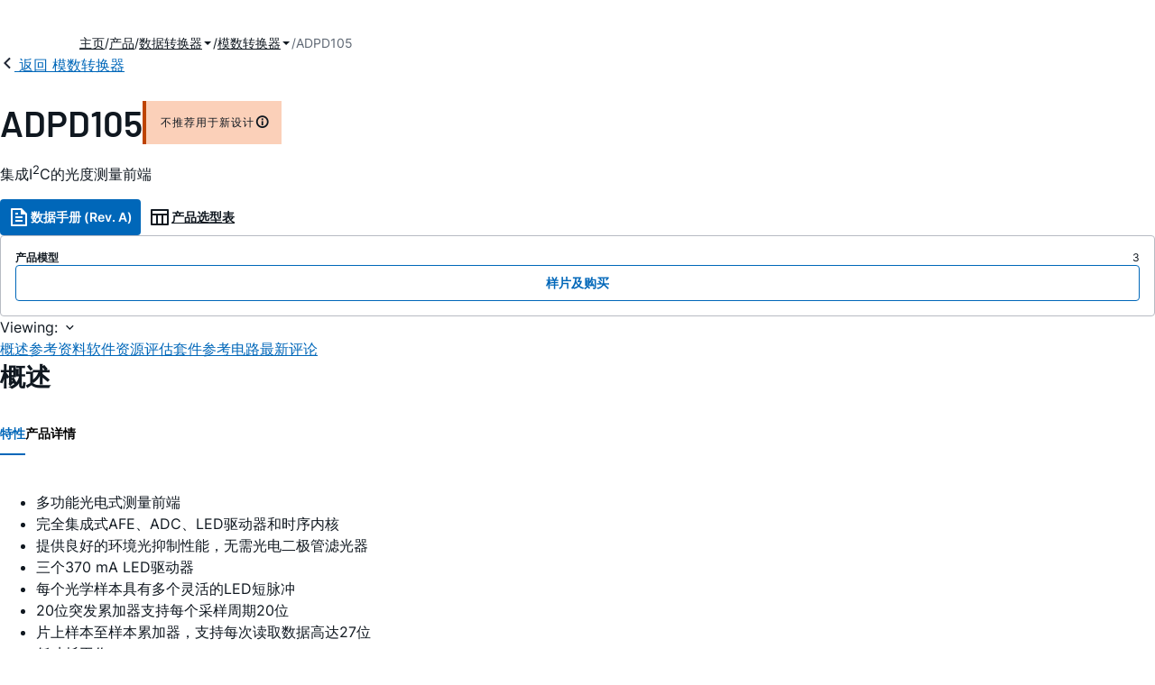

--- FILE ---
content_type: text/html; charset=utf-8
request_url: https://www.analog.com/cn/products/ADPD105.html
body_size: 32919
content:




<!DOCTYPE html>
<html lang="zh">
<head>
    <link rel="preconnect" href="https://aa.analog.com">

    
    


    <link rel="preload" href="https://assets2.analog.com/cms-assets-optimizations/assets/barlow-latin-400-normal.woff" as="font" type="font/woff" crossorigin>
    <link rel="preload" href="https://assets2.analog.com/cms-assets-optimizations/assets/barlow-latin-400-normal.woff2" as="font" type="font/woff2" crossorigin>
    <link rel="preload" href="https://assets2.analog.com/cms-assets-optimizations/assets/barlow-latin-500-normal.woff" as="font" type="font/woff" crossorigin>
    <link rel="preload" href="https://assets2.analog.com/cms-assets-optimizations/assets/barlow-latin-500-normal.woff2" as="font" type="font/woff2" crossorigin>
    <link rel="preload" href="https://assets2.analog.com/cms-assets-optimizations/assets/barlow-latin-600-normal.woff" as="font" type="font/woff" crossorigin>
    <link rel="preload" href="https://assets2.analog.com/cms-assets-optimizations/assets/barlow-latin-600-normal.woff2" as="font" type="font/woff2" crossorigin>
    <link rel="preload" href="https://assets2.analog.com/cms-assets-optimizations/assets/barlow-latin-700-normal.woff" as="font" type="font/woff" crossorigin>
    <link rel="preload" href="https://assets2.analog.com/cms-assets-optimizations/assets/barlow-latin-700-normal.woff2" as="font" type="font/woff2" crossorigin>
    <link rel="preload" href="https://assets2.analog.com/cms-assets-optimizations/assets/inter-latin-400-normal.woff" as="font" type="font/woff" crossorigin>
    <link rel="preload" href="https://assets2.analog.com/cms-assets-optimizations/assets/inter-latin-400-normal.woff2" as="font" type="font/woff2" crossorigin>
    <link rel="preload" href="https://assets2.analog.com/cms-assets-optimizations/assets/inter-latin-500-normal.woff" as="font" type="font/woff" crossorigin>
    <link rel="preload" href="https://assets2.analog.com/cms-assets-optimizations/assets/inter-latin-500-normal.woff2" as="font" type="font/woff2" crossorigin>
    <link rel="preload" href="https://assets2.analog.com/cms-assets-optimizations/assets/inter-latin-600-normal.woff" as="font" type="font/woff" crossorigin>
    <link rel="preload" href="https://assets2.analog.com/cms-assets-optimizations/assets/inter-latin-600-normal.woff2" as="font" type="font/woff2" crossorigin>
    <link rel="preload" href="https://assets2.analog.com/cms-assets-optimizations/assets/inter-latin-700-normal.woff" as="font" type="font/woff" crossorigin>
    <link rel="preload" href="https://assets2.analog.com/cms-assets-optimizations/assets/inter-latin-700-normal.woff2" as="font" type="font/woff2" crossorigin>
    <link rel="preload" href="https://assets2.analog.com/cms-assets-optimizations/assets/remixicon.eot" as="font" type="font/eot" crossorigin>
    <link rel="preload" href="https://assets2.analog.com/cms-assets-optimizations/assets/remixicon.ttf" as="font" type="font/ttf" crossorigin>
    <link rel="preload" href="https://assets2.analog.com/cms-assets-optimizations/assets/remixicon.woff" as="font" type="font/woff" crossorigin>
    <link rel="preload" href="https://assets2.analog.com/cms-assets-optimizations/assets/remixicon.woff2" as="font" type="font/woff2" crossorigin>
    <!-- *** FE html start -->
    <meta charset="utf-8">

                <title>ADPD105 数据手册和产品信息 | ADI 公司</title>
                    <meta name="robots" content="follow, index" />
                    <meta name="description" content="ADPD105/ADPD106/ADPD107均为集成14位模数转换器(ADC)和20位突发累加器的高效率光电式测量前端，配合灵活的发光二极管(LED)驱动器工作。该累加器设计用于激励LED并测量相应的光学返回信号。数据输出和功能配置通过ADPD10" />
            <meta http-equiv="X-UA-Compatible" content="IE=edge">
            <meta name="apple-mobile-web-app-capable" content="yes" />
            <meta name="mobile-web-app-capable" content="yes" />
            <meta name="apple-mobile-web-app-status-bar-style" content="black" />
            <meta name="viewport" content="width=device-width, initial-scale=1.0">
            <meta name="referrer" content="no-referrer-when-downgrade" />
                <meta name="breadcrumb" content="adpd105" />
                        <meta name="yandex-verification" content="86a60d9bcaab43f0" />
                        <meta name="google-site-verification" content="aVOSmh5Dsd1VpzYMM3a_ZvOQcjP9G5GDlvU-atf48ss" />
                        <meta name="baidu-site-verification" content="cSddD8r1N7" />
                        <meta name="msvalidate.01" content="381E86BC7EF76D19F9365D26D8BFCD35" />
                                <link rel="alternate" hreflang=en-US href="https://www.analog.com/en/products/adpd105.html" />
                                <link rel="alternate" hreflang=zh-Hans-CN href="https://www.analog.com/cn/products/adpd105.html" />
                                <link rel="alternate" hreflang=ja-JP href="https://www.analog.com/jp/products/adpd105.html" />
                            <link rel="canonical" href="https://www.analog.com/cn/products/adpd105.html" />





    <script>!function (e, a, n, t) { var i = e.head; if (i) { if (a) return; var o = e.createElement("style"); o.id = "alloy-prehiding", o.innerText = n, i.appendChild(o), setTimeout(function () { o.parentNode && o.parentNode.removeChild(o) }, t) } }(document, document.location.href.indexOf("adobe_authoring_enabled") !== -1, "body { opacity: 0 !important }", 3000);</script>

    <script type="text/javascript">
        var datalayer = {"device":{"browser":"","type":""},"page":{"details":{"part":{"applicableParts":null,"categories":null,"id":null,"lifeCycle":null,"markets":null,"name":null,"type":null}},"meta":{"breadcrumbs":null,"id":null,"journey":null,"language":null,"pathname":null,"persona":null,"publishDate":null,"title":null,"taxonomy":null,"type":null}},"user":{"cart":{"purchaseID":"","sampleID":"","transactionID":""},"email":"","loggedIn":false,"blocked":false,"memberStatus":false}};
    </script>
    <script src="https://assets.adobedtm.com/bc68b7886092/25785b612092/launch-715705770daf.min.js" async></script>

        <link rel="icon" href="https://www.analog.com/media/favicon/favicon.ico">
        <link rel="apple-touch-icon" href="https://www.analog.com/media/favicon/apple_favicon.png">
        <link rel="apple-touch-icon" sizes="152x152" href="https://www.analog.com/media/favicon/adi-icon-ipad-152x152.png ">
        <link rel="apple-touch-icon" sizes="180x180" href="https://www.analog.com/media/favicon/adi-icon-iphone-retina-180x180.png ">
        <link rel="apple-touch-icon" sizes="167x167" href="https://www.analog.com/media/favicon/adi-icon-ipad-retina-167x167.png ">
        <link href="https://assets2.analog.com/cms-assets/images/images/adi-favicon.svg" rel="shortcut icon" />
    
    <style>
        :root {
            --cta-color: #fff;
            --cta-background: #1c1c1c;
        }
    </style>

    <link rel="stylesheet" type="text/css" href="https://assets2.analog.com/header-footer/index.css" />
    <script src="https://assets2.analog.com/header-footer/index.js" type="module" defer></script>

    <!-- Latest compiled and minified JavaScript -->
        <link rel="stylesheet" href="https://assets2.analog.com/cms-assets-optimizations/css/pdp.min.css">
        <script src="https://assets2.analog.com/cms-assets-optimizations/js/pdp.min.mjs" type="module" defer></script>

    <link rel="stylesheet" href="https://assets2.analog.com/cms-assets-optimizations/css/vendor.min.css">


    <!-- *** FE html end -->

        <script type="application/ld+json">
         [{"@context":"https://schema.org","@type":"Product","@id":"https://www.analog.com/cn/products/adpd105.html#product","image":["https://www.analog.com/cn/_/media/analog/en/products/image/functional-block-diagrams/adpd105-106-107-fbl.png?rev=039d23ba5f954b758d20792105a131f5&sc_lang=zh","https://www.analog.com/cn/_/media/analog/en/products/image/functional-block-diagrams/adpd105-fbl1.png?rev=9415b7a99fda4917a7b63e2f0feedb87&sc_lang=zh","https://www.analog.com/cn/_/media/analog/en/products/image/pin-diagrams/adpd105-pc.png?rev=36b2ff49f2b5467d9a1e7c111ff57914&sc_lang=zh","https://www.analog.com/cn/_/media/analog/en/products/image/pin-diagrams/adpd105-pc1.png?rev=c1000d204cea438f8105b115a3797248&sc_lang=zh"],"name":"ADPD105","description":"集成I2C的光度测量前端","brand":{"@type":"Brand","name":"Analog Devices"},"manufacturer":{"@type":"Organization","name":"Analog Devices"},"productID":"ADPD105","mpn":"ADPD105","category":"模数转换器(ADC)","url":"https://www.analog.com/cn/products/adpd105.html","offers":[{"@type":"Offer","sku":"ADPD105BCBZR7","price":null,"priceCurrency":"CNY","availability":"https://schema.org/OutOfStock","itemCondition":"https://schema.org/NewCondition","additionalProperty":{"@type":"PropertyValue","name":"operatingTempRange","value":"-40°C to 85°C"}},{"@type":"Offer","sku":"ADPD105BCPZ","price":null,"priceCurrency":"CNY","availability":"https://schema.org/OutOfStock","itemCondition":"https://schema.org/NewCondition","additionalProperty":{"@type":"PropertyValue","name":"operatingTempRange","value":"-40°C to 85°C"}},{"@type":"Offer","sku":"ADPD105BCPZRL","price":null,"priceCurrency":"CNY","availability":"https://schema.org/OutOfStock","itemCondition":"https://schema.org/NewCondition","additionalProperty":{"@type":"PropertyValue","name":"operatingTempRange","value":"-40°C to 85°C"}}],"audience":{"@type":"BusinessAudience","audienceType":"Engineers","sameAs":"https://www.wikidata.org/wiki/Q81096"}},{"@context":"https://schema.org","@type":"WebPage","@id":"https://www.analog.com/cn/products/adpd105.html#webpage","url":"https://www.analog.com/cn/products/adpd105.html","name":"ADPD105 - 集成I2C的光度测量前端","isPartOf":{"@type":"Website","@id":"https://www.analog.com#website","url":"https://www.analog.com/zh/index.html","name":"Analog Devices, Inc."},"description":"集成I2C的光度测量前端","mainEntity":{"@id":"https://www.analog.com/cn/products/adpd105.html#product"}}];
        </script>


<script>(window.BOOMR_mq=window.BOOMR_mq||[]).push(["addVar",{"rua.upush":"false","rua.cpush":"false","rua.upre":"false","rua.cpre":"false","rua.uprl":"false","rua.cprl":"false","rua.cprf":"false","rua.trans":"SJ-65eff596-250d-4045-8b6f-096686e06d54","rua.cook":"false","rua.ims":"false","rua.ufprl":"false","rua.cfprl":"false","rua.isuxp":"false","rua.texp":"norulematch","rua.ceh":"false","rua.ueh":"false","rua.ieh.st":"0"}]);</script>
                              <script>!function(a){var e="https://s.go-mpulse.net/boomerang/",t="addEventListener";if("False"=="True")a.BOOMR_config=a.BOOMR_config||{},a.BOOMR_config.PageParams=a.BOOMR_config.PageParams||{},a.BOOMR_config.PageParams.pci=!0,e="https://s2.go-mpulse.net/boomerang/";if(window.BOOMR_API_key="BBYKJ-QTC84-T74CF-8TNKL-DHE3B",function(){function n(e){a.BOOMR_onload=e&&e.timeStamp||(new Date).getTime()}if(!a.BOOMR||!a.BOOMR.version&&!a.BOOMR.snippetExecuted){a.BOOMR=a.BOOMR||{},a.BOOMR.snippetExecuted=!0;var i,_,o,r=document.createElement("iframe");if(a[t])a[t]("load",n,!1);else if(a.attachEvent)a.attachEvent("onload",n);r.src="javascript:void(0)",r.title="",r.role="presentation",(r.frameElement||r).style.cssText="width:0;height:0;border:0;display:none;",o=document.getElementsByTagName("script")[0],o.parentNode.insertBefore(r,o);try{_=r.contentWindow.document}catch(O){i=document.domain,r.src="javascript:var d=document.open();d.domain='"+i+"';void(0);",_=r.contentWindow.document}_.open()._l=function(){var a=this.createElement("script");if(i)this.domain=i;a.id="boomr-if-as",a.src=e+"BBYKJ-QTC84-T74CF-8TNKL-DHE3B",BOOMR_lstart=(new Date).getTime(),this.body.appendChild(a)},_.write("<bo"+'dy onload="document._l();">'),_.close()}}(),"".length>0)if(a&&"performance"in a&&a.performance&&"function"==typeof a.performance.setResourceTimingBufferSize)a.performance.setResourceTimingBufferSize();!function(){if(BOOMR=a.BOOMR||{},BOOMR.plugins=BOOMR.plugins||{},!BOOMR.plugins.AK){var e="false"=="true"?1:0,t="",n="cj2zyzyxhzeva2lrddya-f-2a131727b-clientnsv4-s.akamaihd.net",i="false"=="true"?2:1,_={"ak.v":"39","ak.cp":"82680","ak.ai":parseInt("215232",10),"ak.ol":"0","ak.cr":9,"ak.ipv":4,"ak.proto":"h2","ak.rid":"18b77760","ak.r":47358,"ak.a2":e,"ak.m":"a","ak.n":"essl","ak.bpcip":"18.117.156.0","ak.cport":58152,"ak.gh":"23.208.24.234","ak.quicv":"","ak.tlsv":"tls1.3","ak.0rtt":"","ak.0rtt.ed":"","ak.csrc":"-","ak.acc":"","ak.t":"1769019632","ak.ak":"hOBiQwZUYzCg5VSAfCLimQ==bTCKfQYlRG5IeVKPD1Qa0ynw1StK30dvL4ygHtFhA8mTNV7/MDwfrT2OA54mK+4YXy7W7Fwy0JSSlrL+IQyYvek/v3eD0G4sCJRxQ2hFHcOgi5//IYtSJBPN7zWahykdcGFK+xll8NNJgVJ6T7w5iX3Z0p/mW5SmgAkcNS0HWHmcUqnIOw7zS21IvT0se3fbva4nJTYbRVGEfV/RsXCvGzxWtvmNNnJtVmpbTw6e2wJGXk3RP/izhnxYQrys5an7WHxVMyg5/5tOQj6jQEVps80pJKWjOR0vZziIqRjZuTv4veOSQlz8yuSP6J9+O5Sdf1MXpWH0zXSHPGAIOEzMVwQW2VR6/EYPfWu4/LNsAydepEmkhHAsFKxZCkOExkhlJMQUHj5iVb4SONkUwOLdpM6vbp8N8sq6gW7tZ6GhgxM=","ak.pv":"663","ak.dpoabenc":"","ak.tf":i};if(""!==t)_["ak.ruds"]=t;var o={i:!1,av:function(e){var t="http.initiator";if(e&&(!e[t]||"spa_hard"===e[t]))_["ak.feo"]=void 0!==a.aFeoApplied?1:0,BOOMR.addVar(_)},rv:function(){var a=["ak.bpcip","ak.cport","ak.cr","ak.csrc","ak.gh","ak.ipv","ak.m","ak.n","ak.ol","ak.proto","ak.quicv","ak.tlsv","ak.0rtt","ak.0rtt.ed","ak.r","ak.acc","ak.t","ak.tf"];BOOMR.removeVar(a)}};BOOMR.plugins.AK={akVars:_,akDNSPreFetchDomain:n,init:function(){if(!o.i){var a=BOOMR.subscribe;a("before_beacon",o.av,null,null),a("onbeacon",o.rv,null,null),o.i=!0}return this},is_complete:function(){return!0}}}}()}(window);</script></head>
<body class="default-device bodyclass" data-comp-prefix="app-js__"  data-show-legacy-div-wrapper="False">

    

    

<!-- #wrapper -->
<div id="wrapper" class="page-wrap">
    <!-- #header -->
    <header>
        <div id="header" class="container-fluid">
            <div class="row">
                <div>
        <adi-header>            
            <adi-account></adi-account>
        </adi-header>
            <adi-menu>
                <adi-cart slot="buttons"></adi-cart>
                <adi-search slot="drawer">
                    <div slot="search"></div>
                    <div slot="results"></div>
                </adi-search>
            </adi-menu>
        <adi-dispatch></adi-dispatch>
</div>
            </div>
        </div>
    </header>
    <!-- /#header -->
    <!-- #content -->
    <main role="main" id="main" tabindex="-1" class="adi__pdp adi__landing">
        <div id="content" class="container-fluid">
            <div class="row">
<div>







<div class="component Global-Breadcrumb">
            <script type="application/ld+json">
            {"@context":"https://schema.org","@type":"BreadcrumbList","itemListElement":[{"@type":"ListItem","position":1,"name":"主页","item":"https://www.analog.com/cn/index.html"},{"@type":"ListItem","position":2,"name":"产品","item":"https://www.analog.com/cn/product-category.html"},{"@type":"ListItem","position":3,"name":"数据转换器","item":"https://www.analog.com/cn/product-category/data-converters.html"},{"@type":"ListItem","position":4,"name":"模数转换器","item":"https://www.analog.com/cn/product-category/analog-to-digital-converters.html"},{"@type":"ListItem","position":5,"name":"ADPD105","item":"https://www.analog.com/cn/products/adpd105.html"}]};
            </script>
    <div class="component-content">
        <!-- Breadcrumb component : start -->

        <article class="breadcrumb app-js__breadcrumb breadcrumb breadcrumb-no-border">

            <div class="breadcrumb__container" aria-label="Breadcrumb" role="navigation">
                            <div class="breadcrumb__container__section body-small">
                                            <a class="breadcrumb__container__section_item text-underline" href="https://www.analog.com/cn/index.html">
                                                <span class="breadcrumb__container__section_item" aria-current="page">主页</span>

                                            </a>



                            </div>
                            <div class="breadcrumb__container__section body-small">
                                            <a class="breadcrumb__container__section_item text-underline" href="https://www.analog.com/cn/product-category.html">
                                                <span class="breadcrumb__container__section_item" aria-current="page">产品</span>
                                            </a>



                            </div>
                            <div class="breadcrumb__container__section body-small">
                                            <a class="breadcrumb__container__section_dropdown-item" href="https://www.analog.com/cn/product-category/data-converters.html" aria-label="数据转换器">
                                                数据转换器
                                            </a>
<img src="/cn/_/media/project/analogweb/analogweb/reference-design/chevron-bottom-xs.svg?rev=3bc6fd969838464fb5cb0cd54cadc196&amp;la=zh&amp;h=12&amp;w=12&amp;hash=7058E37E0DE3FDF410841B9EC14B9906" class="breadcrumb__dropdown_icon collapsed" alt="dropdown of 数据转换器" tabindex="0" aria-expanded="false" role="button" />                                            <ul class="breadcrumb__dropdown__content d-none" role="list">

                                                        <li role="listitem" data-url=/cn/product-category/adc-dac-combo-converters.html class="breadcrumb__dropdown__content_item body-small">
                                                            <a href="https://www.analog.com/cn/product-category/adc-dac-combo-converters.html">ADC/DAC组合转换器</a>
                                                        </li>
                                                        <li role="listitem" data-url=/cn/product-category/voltage-to-frequency-converters.html class="breadcrumb__dropdown__content_item body-small">
                                                            <a href="https://www.analog.com/cn/product-category/voltage-to-frequency-converters.html">电压频率转换器</a>
                                                        </li>
                                                        <li role="listitem" data-url=/cn/product-category/analog-to-digital-converters.html class="breadcrumb__dropdown__content_item body-small">
                                                            <a href="https://www.analog.com/cn/product-category/analog-to-digital-converters.html">模数转换器</a>
                                                        </li>
                                                        <li role="listitem" data-url=/cn/product-category/digital-to-analog-converters.html class="breadcrumb__dropdown__content_item body-small">
                                                            <a href="https://www.analog.com/cn/product-category/digital-to-analog-converters.html">数模转换器</a>
                                                        </li>
                                                        <li role="listitem" data-url=/cn/product-category/digital-potentiometers.html class="breadcrumb__dropdown__content_item body-small">
                                                            <a href="https://www.analog.com/cn/product-category/digital-potentiometers.html">数字电位器</a>
                                                        </li>
                                                        <li role="listitem" data-url=/cn/product-category/audio-and-video-converters.html class="breadcrumb__dropdown__content_item body-small">
                                                            <a href="https://www.analog.com/cn/product-category/audio-and-video-converters.html">音频和视频转换器</a>
                                                        </li>


                                            </ul>



                            </div>
                            <div class="breadcrumb__container__section body-small">
                                            <a class="breadcrumb__container__section_dropdown-item" href="https://www.analog.com/cn/product-category/analog-to-digital-converters.html" aria-label="模数转换器">
                                                模数转换器
                                            </a>
<img src="/cn/_/media/project/analogweb/analogweb/reference-design/chevron-bottom-xs.svg?rev=3bc6fd969838464fb5cb0cd54cadc196&amp;la=zh&amp;h=12&amp;w=12&amp;hash=7058E37E0DE3FDF410841B9EC14B9906" class="breadcrumb__dropdown_icon collapsed" alt="dropdown of 模数转换器" tabindex="0" aria-expanded="false" role="button" />                                            <ul class="breadcrumb__dropdown__content d-none" role="list">

                                                        <li role="listitem" data-url=/cn/product-category/high-speed-adcs.html class="breadcrumb__dropdown__content_item body-small">
                                                            <a href="https://www.analog.com/cn/product-category/high-speed-adcs.html">高速ADC</a>
                                                        </li>
                                                        <li role="listitem" data-url=/cn/product-category/precision-adcs.html class="breadcrumb__dropdown__content_item body-small">
                                                            <a href="https://www.analog.com/cn/product-category/precision-adcs.html">精密ADC</a>
                                                        </li>


                                            </ul>



                            </div>
                            <div class="breadcrumb__container__section body-small">
ADPD105


                            </div>

            </div>
        </article>


        <!-- Previous page link component : start -->


        <article class="previous-page-link app-js__previous-page-link">
                        <a class="previous-page-link__link button-small" href="https://www.analog.com/cn/product-category/analog-to-digital-converters.html">
                            <span class="previous-page-link__icon">
<img src="https://www.analog.com/cn/_/media/project/analogweb/analogweb/global/chevron-left-s.png?as=0&amp;dmc=0&amp;iar=0&amp;thn=0&amp;udi=0&amp;rev=c50da4dd134a41a28db3d68c9b26e721&amp;la=zh&amp;h=16&amp;w=16&amp;hash=E836398C9D9EE426A3D1DF4540770C18" class="previous-page-link__arrow-left" height="16" alt="left arrow" width="16" />                            </span>
                            <span class="previous-page-link__label">
返回 模数转换器

                            </span>
                        </a>

        </article>


        <!-- Previous page link component : end -->
        
        <div>


        </div>
    </div>
</div>




    <adi-container compact class="adi__productOverview">
        <div class="adi__spotlight__columns" data-columns="3">
            <div class="adi__spotlight__column adi__spotlight__column--double">
                <header class="adi__productOverview__title">
                    <h1 class="adi__heading--xl">ADPD105</h1>
                        <span class="adi__badge adi__badge--warning">
                            不推荐用于新设计
                            <span data-toggle="popover"
                                  data-content="ADI 不推荐此产品用于新设计。">
                                <i class="ri-information-line"></i>
                            </span>
                        </span>
                </header>
<p>集成I<sup>2</sup>C的光度测量前端</p>                                <div class="adi__productOverview__buttons">
                            <a class="adi__button adi__button--primary" href="https://www.analog.com/media/en/technical-documentation/data-sheets/ADPD105-106-107.pdf" target="_blank" data-analytics="analytic_headerDataSheetId">
                                <i class="ri-file-text-line"></i>
                                数据手册 (Rev. A)
                            </a>
                                            <a class="adi__button adi__button--ghost" href="https://www.analog.com/cn/parametricsearch/2416" target="_blank">
                            
                            <i class="ri-table-line"></i>
                            
                            产品选型表
                        </a>
                </div>
                <div class="adi__productOverview__menu">
                    <button type="button" id="search" class="adi__button adi__button--ghost" aria-label="search">
                        <i class="ri-search-line"></i>
                    </button>
                    <adi-cart></adi-cart>
                </div>
            </div>
            
                <div class="adi__spotlight__column">
                    <article class="adi__card">
                        <main class="adi__card__content">
                            <dl class="adi__productOverview__inventory">
                                <dt>产品模型</dt>
                                <dd>3</dd>
                            </dl>
                        </main>
                        <footer class="adi__card__actions">
                            <a class="adi__buyCta adi__button adi__button--secondary adi__button--fullWidth" href="https://www.analog.com/cn/products/ADPD105/sample-buy.html" target="_blank">
                                样片及购买
                            </a>
                            
                        </footer>
                    </article>
                </div>
        </div>
    </adi-container>
    <menu class="adi__contextMenu adi__list adi__list--custom" id="datasheets" hidden>
    </menu>
        <dialog class="adi__modal" id="datasheetInformation">
            <section class="adi__modal__heading">
                <button type="button"
                        data-toggle="modal"
                        class="adi__button adi__button--ghost adi__button--compact adi__modal__heading__close"
                        aria-label="close">
                    <i class="ri-close-fill"></i>
                </button>
                <div class="adi__modal__heading__title">产品技术资料帮助</div>
            </section>
            <section class="adi__modal__content">
                <p style="margin: 0">
                    <p>ADI公司所提供的资料均视为准确、可靠。但本公司不为用户在应用过程中侵犯任何专利权或第三方权利承担任何责任。技术指标的修改不再另行通知。本公司既没有含蓄的允许，也不允许借用ADI公司的专利或专利权的名义。本文出现的商标和注册商标所有权分别属于相应的公司。</p>
                </p>
            </section>
        </dialog>



<div class="adi__stickyMenu adi__stickyMenu--auto" data-offset="10px" data-sections="overview,documentation,software-resources,hardware-ecosystem,tools-header,evaluation-kit,reference-designs,latest-discussions">
    <div class="adi__stickyMenu__viewing">
        Viewing:
        <i class="ri-arrow-down-s-line"></i>
    </div>
    <div class="adi__stickyMenu__wrapper">
        <menu class="adi__stickyMenu__menu adi__overflowControl"></menu>
    </div>
</div>




    <adi-container class="adi__productDetails adi__spotlight" id="overview">
        <h2 class="adi__heading--medium">概述</h2>
        <div class="adi__spotlight__columns" data-columns="3">
            <div class="adi__spotlight__column adi__spotlight__column--double">
                <section class="adi__tabs adi__tabs--vertical">
                    <div class="adi__tabs__list" role="tablist" data-all="全部">
                            <button type="button"
                                    id="tab-features"
                                    aria-controls="tab-panel-features"
                                    role="tab"
                                    aria-selected="true"
                                    class="adi__tabs__list__tab">
                                特性
                            </button>
                                                    <button type="button"
                                    id="tab-details"
                                    aria-controls="tab-panel-details"
                                    role="tab"
                                    class="adi__tabs__list__tab">
                                产品详情
                            </button>
                                            </div>
                    
                        <div id="tab-panel-features"
                             role="tabpanel"
                             tabindex="0"
                             aria-labelledby="tab-features"
                             class="adi__tabs__panel adi__productDetails__features">
                            <ul>
    <li>多功能光电式测量前端</li>
    <li>完全集成式AFE、ADC、LED驱动器和时序内核</li>
    <li>提供良好的环境光抑制性能，无需光电二极管滤光器</li>
    <li>三个370 mA LED驱动器</li>
    <li>每个光学样本具有多个灵活的LED短脉冲</li>
    <li>20位突发累加器支持每个采样周期20位</li>
    <li>片上样本至样本累加器，支持每次读取数据高达27位</li>
    <li>低功耗工作</li>
    <li>SPI、I<sup>2</sup>C 接口和1.8 V模拟/数字内核</li>
    <li>灵活的采样频率范围：0.122 Hz至3820 Hz</li>
    <li>FIFO数据操作</li>
</ul>
<br>
                        </div>
                                            <div id="tab-panel-details"
                             role="tabpanel"
                             tabindex="1"
                             aria-labelledby="tab-details"
                             class="adi__tabs__panel">
                            <p>
                                <p>ADPD105/ADPD106/ADPD107均为集成14位模数转换器(ADC)和20位突发累加器的高效率光电式测量前端，配合灵活的发光二极管(LED)驱动器工作。该累加器设计用于激励LED并测量相应的光学返回信号。数据输出和功能配置通过ADPD105上的一个1.8 V I<sup>2</sup>C接口或ADPD106和ADPD107上的SPI进行。控制电路包括灵活的LED信号传输和同步检测。</p>
<p>由于环境光通常引起调制干扰，模拟前端(AFE)可提供良好的信号失调和破坏抑制性能。</p>
<p>利用电容低于100 pF的光电二极管配合ADPD105/ADPD106/ADPD107以实现优质性能。ADPD105/ADPD106/ADPD107可用于任何LED。ADPD105提供2.46 mm x 1.4 mm WLCSP和4 mm x 4 mm LFCSP两种封装。仅有SPI的版本ADPD106和ADPD107提供2.46 mm x 1.4 mm WLCSP封装。</p>
<p><span class="analog-text-bold">应用</span></p>
<ul>
    <li>可穿戴健康和健身监护仪</li>
    <li>临床测量，例如：SpO<sub>2</sub></li>
    <li>工业监控</li>
    <li>背景光测量</li>
</ul>
<br>
                            </p>
                        </div>
                                    </section>
                


                
                
            </div>
            
                <div class="adi__productDetails__buyStack" aria-hidden="true">
                    <article class="adi__card adi__card--ghost">
                        <main class="adi__card__content">
                            <dl class="adi__productDetails__inventory">
                                <dt>产品模型</dt>
                                <dd>3</dd>

                            </dl>
                        </main>
                        <footer class="adi__card__actions">
                            
                            <a class="adi__buyCta adi__button adi__button--secondary adi__button--fullWidth adi__button--compact adi__productOverview__buttons__datasheet"
                               href="https://www.analog.com/zh/products/ADPD105/sample-buy.html" target="_blank">
                                样片及购买
                            </a>
                        </footer>
                    </article>
                </div>
                            <div class="adi__productDetails__buttons" aria-hidden="true">
                    <a class="adi__button adi__button--primary" href="https://www.analog.com/media/en/technical-documentation/data-sheets/ADPD105-106-107.pdf" target="_blank">
                        <i class="ri-file-text-line"></i>
                        数据手册 (Rev. A)
                    </a>

                        <a class="adi__button adi__button--secondary" href="https://www.analog.com/cn/parametricsearch/2416" target="_blank">
                            <i class="adi__icon adi__icon--pstPrimary"></i>
                            产品选型表
                        </a>
                </div>
            <div class="adi__spotlight__column">
                    <div class="adi__productDetails__schematic__wrapper">
                        <button type="button" class="adi__productDetails__schematic" id="schematic" data-toggle="modal" aria-controls="modalDetails">
                            <i class="adi__productDetails__schematic__zoom ri-zoom-in-line"></i>
                                <img src="https://www.analog.com/cn/_/media/analog/en/products/image/functional-block-diagrams/adpd105-106-107-fbl.png?rev=039d23ba5f954b758d20792105a131f5&amp;sc_lang=zh" alt="ADPD105-106-107 Functional Block Diagram" loading="lazy">
                        </button>

                        
                        <div class="adi__carousel">
                            <button aria-label="previous" type="button" class="adi__button adi__button--ghost adi__carousel__control" data-index="-3">
                                <i class="ri-arrow-left-s-line"></i>
                            </button>
                            <div class="adi__carousel__stage">
                                            <div class="adi__carousel__stage__slide" data-index="0">
                                                <button type="button" aria-label="schematic 1" class="adi__productDetails__thumbs__option adi__productDetails__thumbs__option--active">
                                                    <img src="https://www.analog.com/cn/_/media/analog/en/products/image/functional-block-diagrams/adpd105-106-107-fbl.png?rev=039d23ba5f954b758d20792105a131f5&amp;sc_lang=zh" alt="ADPD105-106-107 Functional Block Diagram" loading="lazy">
                                                </button>
                                            </div>
                                            <div class="adi__carousel__stage__slide" data-index="2-1">
                                                    <button type="button" aria-label="schematic 2" class="adi__productDetails__thumbs__option">
                                                        <img src="https://www.analog.com/cn/_/media/analog/en/products/image/functional-block-diagrams/adpd105-fbl1.png?rev=9415b7a99fda4917a7b63e2f0feedb87&amp;sc_lang=zh" alt="ADPD105 Functional Block Diagram" loading="lazy">
                                                    </button>
                                            </div>
                                            <div class="adi__carousel__stage__slide" data-index="3-1">
                                                    <button type="button" aria-label="schematic 3" class="adi__productDetails__thumbs__option">
                                                        <img src="https://www.analog.com/cn/_/media/analog/en/products/image/pin-diagrams/adpd105-pc.png?rev=36b2ff49f2b5467d9a1e7c111ff57914&amp;sc_lang=zh" alt="ADPD105 Pin Configuration" loading="lazy">
                                                    </button>
                                            </div>
                                            <div class="adi__carousel__stage__slide" data-index="4-1">
                                                    <button type="button" aria-label="schematic 4" class="adi__productDetails__thumbs__option">
                                                        <img src="https://www.analog.com/cn/_/media/analog/en/products/image/pin-diagrams/adpd105-pc1.png?rev=c1000d204cea438f8105b115a3797248&amp;sc_lang=zh" alt="ADPD105 Pin Configuration" loading="lazy">
                                                    </button>
                                            </div>

                            </div>
                            <button aria-label="next" type="button" class="adi__button adi__button--ghost adi__carousel__control" data-index="3">
                                <i class="ri-arrow-right-s-line"></i>
                            </button>
                            <div class="adi__carousel__progression"></div>
                        </div>
                    </div>
                <adi-snackbar>
                    <article class="adi__productDetails__controls adi__buttonGroup">
                        <button type="button" class="adi__button adi__button--ghost adi__button--compact" data-toggle="modal" aria-controls="saveToMyAnalog" data-analytics="analytics_AddToMyAnalogId">
                            <i class="adi__icon adi__icon--bookmarkPlus"></i>
                            添加至 myAnalog
                        </button>
                        <button type="button" class="adi__button adi__button--ghost adi__button--compact" data-position="left" data-menu-width="parent" data-toggle="context-menu" aria-controls="shareMenu" data-analytics="analytics_ShareId" data-fix-menu-to="parent">
                            <i class="ri-share-forward-line"></i>
                            分享
                        </button>
                        <button type="button" class="adi__button adi__button--ghost adi__button--compact" data-toggle="modal" aria-controls="askQuestionModal" data-analytics="analytics_AskQuestionId">
                            <i class="ri-question-line"></i>
                            提问
                        </button>
                    </article>
                    
                    <menu class="adi__contextMenu adi__shareMenu" id="shareMenu" hidden>
                        <li role="button"
                            class="adi__contextMenu__option"
                            data-type="link"
                            data-success-msg="Copied to clipboard!" data-analytics="analytics_ShareCopyLinkId">
                            复制链接
                        </li>
                        <li role="button" class="adi__contextMenu__option" data-type="email" data-subject="ADPD105|Analog Devices" data-analytics="analytics_ShareSentToEmailId">
                            发送邮箱
                        </li>
                    </menu>
                </adi-snackbar>
            </div>
        </div>
    </adi-container>
    <dialog class="adi__modal adi__modal--fullScreen" id="modalDetails">
        <section class="adi__modal__heading">
            <button type="button"
                    data-toggle="modal"
                    class="adi__button adi__button--ghost adi__button--compact adi__modal__heading__close"
                    aria-label="close">
                <i class="ri-close-fill"></i>
            </button>
            <div class="adi__modal__heading__title">ADPD105</div>
            <div class="adi__modal__heading__subtitle"><p>集成I<sup>2</sup>C的光度测量前端</p></div>
        </section>
        <section class="adi__modal__actions">
            <button type="button"
                    class="adi__button adi__button--ghost" data-analytics="analytics_PartDetailsDownloadId">
                <i class="ri-download-2-line"></i>
                下载
            </button>
            <button type="button"
                    class="adi__button adi__button--ghost" data-analytics="analytics_PartDetailsPrintId">
                <i class="ri-printer-line"></i>
                打印
            </button>
        </section>
        <section class="adi__modal__content">
                <adi-museum>
                            <img src="https://www.analog.com/cn/_/media/analog/en/products/image/functional-block-diagrams/adpd105-106-107-fbl.png?rev=039d23ba5f954b758d20792105a131f5&amp;sc_lang=zh" alt="ADPD105-106-107 Functional Block Diagram" loading="lazy" />
                            <img src="https://www.analog.com/cn/_/media/analog/en/products/image/functional-block-diagrams/adpd105-fbl1.png?rev=9415b7a99fda4917a7b63e2f0feedb87&amp;sc_lang=zh" alt="ADPD105 Functional Block Diagram" loading="lazy" />
                            <img src="https://www.analog.com/cn/_/media/analog/en/products/image/pin-diagrams/adpd105-pc.png?rev=36b2ff49f2b5467d9a1e7c111ff57914&amp;sc_lang=zh" alt="ADPD105 Pin Configuration" loading="lazy" />
                            <img src="https://www.analog.com/cn/_/media/analog/en/products/image/pin-diagrams/adpd105-pc1.png?rev=c1000d204cea438f8105b115a3797248&amp;sc_lang=zh" alt="ADPD105 Pin Configuration" loading="lazy" />
                </adi-museum>
        </section>
    </dialog>
<div>
    <dialog class="adi__modal adi__saveToMyAnalog" id="saveToMyAnalog">
        <form>
            <section class="adi__modal__heading">
                <button type="button"
                        data-toggle="modal"
                        class="adi__button adi__button--ghost adi__button--compact adi__modal__heading__close"
                        aria-label="close">
                    <i class="ri-close-fill"></i>
                </button>
                <div class="adi__modal__heading__title">
                    <i class="ri-bookmark-line"></i>
                    添加至 myAnalog
                </div>
            </section>
            <div class="adi__saveToMyAnalog__alert"></div>
            <section class="adi__modal__content">
                <p class="adi__saveToMyAnalog__description">
                    将产品添加到myAnalog 的现有项目或新项目中（接收通知）。
                </p>
                <div class="adi__field adi__field--select adi__saveToMyAnalog__target">
                    <label for="saveTo" class="adi__field__label">添加产品至</label>
                    <div class="adi__field__container">
                        <input type="hidden" id="saveTo" name="saveTo" value="products">
                        <button type="button" class="adi__field__container__input" data-toggle="context-menu" aria-controls="saveToOptions">
                            myAnalog 中收藏的产品
                        </button>
                        <menu class="adi__contextMenu adi__field__container__options adi__saveToMyAnalog__options" id="saveToOptions" hidden>
                            <li role="button" data-value="products" class="adi__contextMenu__option">
                                myAnalog 中收藏的产品
                            </li>
                            <li role="button" data-value="new" class="adi__contextMenu__option">
                                <i class="ri-add-line"></i>
                                新项目
                            </li>
                        </menu>
                    </div>
                </div>
                <fieldset class="adi__saveToMyAnalog__newProject">
                    <legend class="adi__saveToMyAnalog__newProject__legend">创建新项目</legend>
                    <div class="adi__field">
                        <label for="newProjectName" class="adi__field__label">产品名称</label>
                        <div class="adi__field__container">
                            <input type="text" id="newProjectName" name="title" class="adi__field__container__input">
                        </div>
                    </div>
                    <div class="adi__field">
                        <label for="newProjectDescription" class="adi__field__label">描述</label>
                        <div class="adi__field__container">
                            <input type="text" id="newProjectDescription" name="description" class="adi__field__container__input">
                        </div>
                    </div>
                </fieldset>
                <div class="adi__field adi__field--toggle">
                    <label for="checkbox-1-2" class="adi__field__label">
                        <input type="checkbox" id="checkbox-1-2">
                        接收所有 PCN/PDN 的产品型号通知
                    </label>
                </div>
            </section>
            <section class="adi__modal__actions">
                <button data-toggle="modal"
                        type="button"
                        class="adi__button adi__button--secondary">
                    取消
                </button>
                <button type="submit" data-artifact-api="["POST", "project/${projectID}/artifact"]"
                        class="adi__button">
                    确认
                </button>
            </section>
        </form>
    </dialog>
</div>    <dialog class="adi__modal adi__modal--fluid adi__askQuestion" id="askQuestionModal">
        <section class="adi__modal__heading">
            <button type="button" data-toggle="modal"
                    class="adi__button adi__button--ghost adi__button--compact adi__modal__heading__close" aria-label="close">
                <i class="ri-close-fill"></i>
            </button>
            <div class="adi__modal__heading__title">提问</div>
        </section>
        <section class="adi__modal__content">
            <adi-container heading="在下面提交您的问题，我们将从 ADI 的知识库中给出最佳答案:"
                           background="blue" theme="dark" class="adi__askQuestion__search">
                <form action="https://ez.analog.com/search" target="_blank">
                    <input type="hidden" name="type" value="support" />
                    <div class="adi__askQuestion__wrapper">
                        <div class="adi__field adi__field--inverse">
                            <div class="adi__field__container">
                                <i class="ri-search-line"></i>
                                <input type="text" name="q" id="text-1" class="adi__field__container__input"
                                       placeholder="搜索我们的技术知识库" required>
                            </div>
                            <div class="adi__field__helperText"></div>
                        </div>
                        <button class="adi__button adi__button--inverse">
                            搜索
                            <i class="ri-share-box-line"></i>
                        </button>
                    </div>
                </form>
            </adi-container>

            <adi-container heading="您可以在其他地方找到帮助">
                <div class="adi__spotlight">
                    <div class="adi__spotlight__columns" data-columns="3">
                        <div class="adi__spotlight__column">
                            <article class="adi__card">
                                <header class="adi__card__header">
                                    支持
                                </header>
                                <main class="adi__card__content">
                                    <p>
                                        ADI 一站式购物体验可以回答您的所有问题
                                    </p>
                                </main>
                                <footer class="adi__card__actions">
                                        <a class="adi__button adi__button--secondary adi__button--fullWidth" href="https://www.analog.com/cn/support.html">
                                            访问 ADI 技术支持页面
                                        </a>
                                </footer>
                            </article>
                        </div>

                        <div class="adi__spotlight__column">
                            <article class="adi__card">
                                <header class="adi__card__header">
                                        <img src="https://www.analog.com/cn/_/media/project/analogweb/analogweb/product/logo.png?rev=e8f5e64e83024c1fabacfe04cdd34f6c" loading="lazy" width="218" height="28" />
                                </header>
                                <main class="adi__card__content">
                                    <p>
                                        在 ADI 论坛寻求帮助
                                    </p>
                                </main>
                                <footer class="adi__card__actions">
                                        <a class="adi__button adi__button--secondary adi__button--fullWidth" href="https://ez.analog.com/cn?lang=cn" target="_blank">
                                            在 EngineerZone 交流
                                            <i class="ri-external-link-line"></i>
                                        </a>
                                </footer>
                            </article>
                        </div>

                        <div class="adi__spotlight__column">
                            <article class="adi__card">
                                <header class="adi__card__header">
                                    FAQs
                                </header>
                                <footer class="adi__card__actions">
                                    <ul>
                                        <li>
                                                <a href="https://www.analog.com/cn/support/customer-service-resources/customer-service/ordering-faqs.html">
                                                    Sales &amp; Ordering FAQs
                                                    <i class="ri-arrow-right-line"></i>
                                                </a>
                                        </li>
                                        <li>
                                        </li>
                                    </ul>
                                </footer>
                            </article>
                        </div>
                    </div>
                </div>
            </adi-container>
        </section>
    </dialog>

    <script type="text/javascript">
    var ecommData = {"countries":[{"key":"United States","value":"US"},{"key":"Afghanistan","value":"AF"},{"key":"Aland Islands","value":"AX"},{"key":"Albania","value":"AL"},{"key":"Algeria","value":"DZ"},{"key":"American Samoa","value":"AS"},{"key":"Andorra","value":"AD"},{"key":"Angola","value":"AO"},{"key":"Anguilla","value":"AI"},{"key":"Antarctica","value":"AQ"},{"key":"Antigua And Barbuda","value":"AG"},{"key":"Argentina","value":"AR"},{"key":"Armenia","value":"AM"},{"key":"Aruba","value":"AW"},{"key":"Australia","value":"AU"},{"key":"Austria","value":"AT"},{"key":"Azerbaijan","value":"AZ"},{"key":"Bahamas","value":"BS"},{"key":"Bahrain","value":"BH"},{"key":"Bangladesh","value":"BD"},{"key":"Barbados","value":"BB"},{"key":"Belgium","value":"BE"},{"key":"Belize","value":"BZ"},{"key":"Benin","value":"BJ"},{"key":"Bermuda","value":"BM"},{"key":"Bhutan","value":"BT"},{"key":"Bolivia","value":"BO"},{"key":"Bosnia And Herzegovina","value":"BA"},{"key":"Botswana","value":"BW"},{"key":"Bouvet Island","value":"BV"},{"key":"Brazil","value":"BR"},{"key":"British Indian Ocean Territory","value":"IO"},{"key":"Brunei Darussalam","value":"BN"},{"key":"Bulgaria","value":"BG"},{"key":"Burkina Faso","value":"BF"},{"key":"Burundi","value":"BI"},{"key":"Cambodia","value":"KH"},{"key":"Cameroon","value":"CM"},{"key":"Canada","value":"CA"},{"key":"Cape Verde","value":"CV"},{"key":"Cayman Islands","value":"KY"},{"key":"Central African Republic","value":"CF"},{"key":"Chad","value":"TD"},{"key":"Chile","value":"CL"},{"key":"China","value":"CN"},{"key":"Christmas Island","value":"CX"},{"key":"Cocos Islands","value":"CC"},{"key":"Colombia","value":"CO"},{"key":"Comoros","value":"KM"},{"key":"Congo","value":"CG"},{"key":"Congo, The Democratic Republic of the","value":"CD"},{"key":"Cook Islands","value":"CK"},{"key":"Costa Rica","value":"CR"},{"key":"Cote D'ivoire","value":"CI"},{"key":"Croatia","value":"HR"},{"key":"Cyprus","value":"CY"},{"key":"Czech Republic","value":"CZ"},{"key":"Denmark","value":"DK"},{"key":"Djibouti","value":"DJ"},{"key":"Dominica","value":"DM"},{"key":"Dominican Rep.","value":"DO"},{"key":"Ecuador","value":"EC"},{"key":"Egypt","value":"EG"},{"key":"El Salvador","value":"SV"},{"key":"Equatorial Guinea","value":"GQ"},{"key":"Eritrea","value":"ER"},{"key":"Estonia","value":"EE"},{"key":"Ethiopia","value":"ET"},{"key":"Falkland Islands (malvinas)","value":"FK"},{"key":"Faroe Islands","value":"FO"},{"key":"Fiji","value":"FJ"},{"key":"Finland","value":"FI"},{"key":"France","value":"FR"},{"key":"French Guiana","value":"GF"},{"key":"French Polynesia","value":"PF"},{"key":"French Southern Territories","value":"TF"},{"key":"Gabon","value":"GA"},{"key":"Gambia","value":"GM"},{"key":"Georgia","value":"GE"},{"key":"Germany","value":"DE"},{"key":"Ghana","value":"GH"},{"key":"Gibraltar","value":"GI"},{"key":"Greece","value":"GR"},{"key":"Greenland","value":"GL"},{"key":"Grenada","value":"GD"},{"key":"Guadeloupe","value":"GP"},{"key":"Guam","value":"GU"},{"key":"Guatemala","value":"GT"},{"key":"Guernsey","value":"GG"},{"key":"Guinea","value":"GN"},{"key":"Guinea-bissau","value":"GW"},{"key":"Guyana","value":"GY"},{"key":"Haiti","value":"HT"},{"key":"Heard Island and Mcdonald Islands","value":"HM"},{"key":"Honduras","value":"HN"},{"key":"Hong Kong","value":"HK"},{"key":"Hungary","value":"HU"},{"key":"Iceland","value":"IS"},{"key":"India","value":"IN"},{"key":"Indonesia","value":"ID"},{"key":"Ireland","value":"IE"},{"key":"Isle of Man","value":"IM"},{"key":"Israel","value":"IL"},{"key":"Italy","value":"IT"},{"key":"Jamaica","value":"JM"},{"key":"Japan","value":"JP"},{"key":"Jersey","value":"JE"},{"key":"Jordan","value":"JO"},{"key":"Kazakhstan","value":"KZ"},{"key":"Kenya","value":"KE"},{"key":"Kiribati","value":"KI"},{"key":"Kuwait","value":"KW"},{"key":"Kyrgyzstan","value":"KG"},{"key":"Laos","value":"LA"},{"key":"Latvia","value":"LV"},{"key":"Lebanon","value":"LB"},{"key":"Lesotho","value":"LS"},{"key":"Liberia","value":"LR"},{"key":"Libya","value":"LY"},{"key":"Liechtenstein","value":"LI"},{"key":"Lithuania","value":"LT"},{"key":"Luxembourg","value":"LU"},{"key":"Macao","value":"MO"},{"key":"Macedonia","value":"MK"},{"key":"Madagascar","value":"MG"},{"key":"Malawi","value":"MW"},{"key":"Malaysia","value":"MY"},{"key":"Maldives","value":"MV"},{"key":"Mali","value":"ML"},{"key":"Malta","value":"MT"},{"key":"Marshall Islands","value":"MH"},{"key":"Martinique","value":"MQ"},{"key":"Mauritania","value":"MR"},{"key":"Mauritius","value":"MU"},{"key":"Mayotte","value":"YT"},{"key":"Mexico","value":"MX"},{"key":"Micronesia, Federated States of","value":"FM"},{"key":"Moldova","value":"MD"},{"key":"Monaco","value":"MC"},{"key":"Mongolia","value":"MN"},{"key":"Montenegro","value":"ME"},{"key":"Montserrat","value":"MS"},{"key":"Morocco","value":"MA"},{"key":"Mozambique","value":"MZ"},{"key":"Myanmar","value":"MM"},{"key":"Namibia","value":"NA"},{"key":"Nauru","value":"NR"},{"key":"Nepal","value":"NP"},{"key":"Netherlands","value":"NL"},{"key":"Netherlands Antilles","value":"AN"},{"key":"New Caledonia","value":"NC"},{"key":"New Zealand","value":"NZ"},{"key":"Nicaragua","value":"NI"},{"key":"Niger","value":"NE"},{"key":"Nigeria","value":"NG"},{"key":"Niue","value":"NU"},{"key":"Norfolk Island","value":"NF"},{"key":"Northern Mariana Islands","value":"MP"},{"key":"Norway","value":"NO"},{"key":"Oman","value":"OM"},{"key":"Pakistan","value":"PK"},{"key":"Palau","value":"PW"},{"key":"Panama","value":"PA"},{"key":"Papua New Guinea","value":"PG"},{"key":"Paraguay","value":"PY"},{"key":"Peru","value":"PE"},{"key":"Philippines","value":"PH"},{"key":"Poland","value":"PL"},{"key":"Portugal","value":"PT"},{"key":"Puerto Rico","value":"PR"},{"key":"Qatar","value":"QA"},{"key":"Reunion","value":"RE"},{"key":"Romania","value":"RO"},{"key":"Rwanda","value":"RW"},{"key":"Saint Helena","value":"SH"},{"key":"Saint Kitts And Nevis","value":"KN"},{"key":"Saint Lucia","value":"LC"},{"key":"Saint Pierre And Miquelon","value":"PM"},{"key":"Saint Vincent And The Grenadines","value":"VC"},{"key":"Samoa","value":"WS"},{"key":"San Marino","value":"SM"},{"key":"Sao Tome And Principe","value":"ST"},{"key":"Saudi Arabia","value":"SA"},{"key":"Senegal","value":"SN"},{"key":"Serbia","value":"RS"},{"key":"Seychelles","value":"SC"},{"key":"Sierra Leone","value":"SL"},{"key":"Singapore","value":"SG"},{"key":"Slovakia","value":"SK"},{"key":"Slovenia","value":"SI"},{"key":"Solomon Islands","value":"SB"},{"key":"Somalia","value":"SO"},{"key":"South Africa","value":"ZA"},{"key":"South Georgia And The South Sandwich Islands","value":"GS"},{"key":"South Korea","value":"KR"},{"key":"Spain","value":"ES"},{"key":"Sri Lanka","value":"LK"},{"key":"Sudan","value":"SD"},{"key":"Suriname","value":"SR"},{"key":"Svalbard and Jan Mayen","value":"SJ"},{"key":"Swaziland","value":"SZ"},{"key":"Sweden","value":"SE"},{"key":"Switzerland","value":"CH"},{"key":"Taiwan","value":"TW"},{"key":"Tajikistan","value":"TJ"},{"key":"Tanzania","value":"TZ"},{"key":"Thailand","value":"TH"},{"key":"Timor-Leste","value":"TL"},{"key":"Togo","value":"TG"},{"key":"Tokelau","value":"TK"},{"key":"Tonga Islands","value":"TO"},{"key":"Trinidad And Tobago","value":"TT"},{"key":"Tunisia","value":"TN"},{"key":"Turkey","value":"TR"},{"key":"Turkmenistan","value":"TM"},{"key":"Turks And Caicos Islands","value":"TC"},{"key":"Tuvalu","value":"TV"},{"key":"Uganda","value":"UG"},{"key":"Ukraine","value":"UA"},{"key":"United Arab Emirates","value":"AE"},{"key":"United Kingdom","value":"GB"},{"key":"United States Minor Outlying Islands","value":"UM"},{"key":"Uruguay","value":"UY"},{"key":"Uzbekistan","value":"UZ"},{"key":"Vanuatu","value":"VU"},{"key":"Venezuela","value":"VE"},{"key":"Vietnam","value":"VN"},{"key":"Virgin Islands, British","value":"VG"},{"key":"Virgin Islands, U.S.","value":"VI"},{"key":"Wallis,Futuna","value":"WF"},{"key":"Western Sahara","value":"EH"},{"key":"Yemen","value":"YE"},{"key":"Zambia","value":"ZM"},{"key":"Zimbabwe","value":"ZW"}],"buyFilters":["package","packingQty","pins","tempRange"],"evalFilters":[],"labels":{"lastTimeToShip":"停售清货","lastTimeToBuy":"最后购买期限","lastTimeToBuyDescription":"该系列中的所有产品将很快停产。请联系ADI公司销售部或代理商安排最后一次采购，并阅读“停产信息”以了解最后下单和收货的时限。","backToPurchaseOptions":"返回购物车","noneAvailable":"不可用","updateQuantityLabel":"数量更新","selectAPurchaseOptionLabel":"选择购买模式","pricePerUnitFullLabel":"单价","stockInfoLabel":"库存显示仅为特定时间库存信息作订货参考。订货的时间、数量和其他因素都可能会影响实际交货。一旦您的订单得到确认，交货日期将通过电子邮件发送给您。","estimatedShipDateLabel":"预计发货日期","returnToProductPage":"返回产品页面","sampleAndBuyNotAvailable":"此产品不提供样品和购买","recommendedForNewDesignsDescription":"此产品已经投放市场。数据手册包含所有的最终规格和操作条件。ADI建议使用这些产品在新设计中。 ","recommendedForNewDesigns":"推荐用于新设计","preReleaseDescription":"该产品系列中至少有一个型号已量产并可供采购。该产品适合用于新设计，但也可能有更新的替代产品。","productionDescription":"该产品系列中至少有一个型号已量产并可供采购。该产品适合用于新设计，但也可能有更新的替代产品。","obsoleteDescription":"不再提供该产品系列中的相关型号。","notRecommendedForNewDesignsDescription":"ADI 不推荐此产品用于新设计。","lastTimeBuyDescription":"该系列中的所有产品将很快停产。请联系ADI公司销售部或代理商安排最后一次采购，并阅读“停产信息”以了解最后下单和收货的时限。","automotive":"汽车","sampleAndBuy":"样片及购买","searchPartModel":"搜索产品型号","resetTable":"重置表","requestQuote":"提交询价","pricingOptions":"购买选项","noParts2":"尝试调整您的筛选或点击“重置“查看所有可能的选项","noParts1":"目前我们找不到符合您需求的产品型号 ","filterParts":"筛选型号","lastTimeShip":"停售清货","notRecommendedForNewDesigns":"不推荐用于新设计","customerPartNumber":"客户方产品型号","estimatedDeliveryDateLabel":"预计交货日期","estDeliveryDate":"预计送达日期","availableLabel":"库存","stockVisibilityLabel":"这里显示的库存状态是一个实时的。订单时间、数量和其他因素可能会影响实际交货。一旦您的订单得到确认，交货日期将通过电子邮件发送给您。","scNCNRNotificationaddcartLabel":"根据ADI <a href=\"{url}\" target=\"_blank\">条款与条件<a>，该物品的交付不能被推迟、取消或退回。","warningNCNRLabel":"此项目为NCNR，其交付不能按照ADI的<a href=\"https://www.analog.com/cn/support/terms-and-conditions.html\" target=\"_blank\">条款和条件</a>","noneSelected":"None selected","prodValidationError":"请联系客服寻求帮助。(Error: {errorCode})","requiresQuoteLabel":"需要此产品报价，请联系我们的客户服务人员。","getADIQuote":"<a href=\"#\" target=\"_blank\">获取ADI报价</a><i class=\"ri-external-link-line\"></i>","continue":"继续","selectCountryTitle":"请选择一个国家查看库存。","selectCountryContent":"您也可以{loginButton}到您的myAnalog帐户来启用所有的购买功能，注册特定型号的通知，等等。","mustSelectCountry":"您必须选择一个国家继续。","mustSelectModel":"您必须选择一个产品进行操作","circuitTitle":"样品申请","evalTitle":" 评估板","pdpTitle":"产品型号","softwareTitle":"购买","selectModelNumber":"选择产品型号","selectModels":"适用型号","availableModels":"可供样片申请的产品型号。","abandonedCartPriceErrorLabel":"至少一个行项的价格发生变化。结算前，请再次检查您的购物车。","abandonedCartQuoteExpireLabel":"您的购物车之前采用的报价已过期，已被移除","aboutProjectLabel":"关于您的项目","aCountryMustBeSelected":"A country must be selected to view available inventory.","Add_x0020_Freight_x0020_Forwarder":"添加货运代理公司","addAddressLabel":"添加地址","addBillingAddressLabel":"添加账单寄送地址","addDeliveryLabel":"添加交货批次","addFreightForwarderLabel":"添加货运代理公司","addItemLabel":"添加产品","addLabel":"追加","addNewAddressLabel":"添加新地址","addNewFreightForwardLabel":"添加新的货运代理","address1Label":"街道地址1","address2Label":"街道地址2","addressBlockErrLabel":"很抱歉，您的帐户存在送货限制，我们无法处理您的订单。请联系我们的支持团队获取帮助。","addressBookLabel":"地址簿","addressErrorLabel":"地址无法保存","addSelectFreightForwarderLabel":"添加/选择货运代理","addShippingAddressLabel":"添加收货地址","addSuccess":"{model}已添加到您的购物车。","addToCartLabel":"加入购物车","adiStandardShippingDescriptionLabel":"ADI标准发货——订单确认后将提供运费信息。","alertBoxLabel":"无法立即发货。在“添加产品”到购物车后，您可以按MOQ添加额外的一行","all":"所有","allfieldsarerequired":"所有字段为必填项","alphaNumericPatternErrorLabel":"此字段只能包含数字和字符。","alreadyInCartErrLabel":"产品已加入购物车","altTextAmexLabel":"美国运通卡","altTextMasterLabel":"万事达卡","altTextVisaLabel":"维萨卡","AndTextLabel":"-和-","apply":"Apply","applyFullEditBtnLabel":"编辑报价","applyFullQuoteBtnLabel":"使用报价","applyPayByTermURLLabel":"https://eramoa.dnb.com/eram-oa/eramOA/Analog+Devices/authenticateToken?token=DRhGDyOhPbJKyaIQxQbSoQ%3D%3D&database=eje7piA1aySx8qKGZNpQz3NT1Yb2iUMTFVc12KXvc80%3D","applyPayTermLabel":"希望分期付款？","applyQuoteBtnLabel":"使用报价","applyQuoteLabel":"使用报价","asapLabel":"尽快","attentionFNameLabel":"收货人姓名：名","attentionLNameLabel":"收货人姓名：姓","automotiveOnly":"仅限汽车","availableInventory":"{stock} Available","backToModels":"回到产品选型表","billingAddressLabel":"账单寄送地址","blankTargetLabel":"_blank","breakNotAllowed":"Unit quantity must be a multiple of {packingCount}","buyNowPrice":"立即购买","buyOnLineDisclaimerLabel":"ADI公司向####符合条件的客户提供芯片购买支持（美金仅限信用卡支付）","buyOnlineLabel":"关于美金线上商城","buyOnLineSecondTxtLabel":"如需了解更多美金线上商城的信息，","buyOnLineThirdTxtLabel":"非授权代理商/贸易商的订单将被取消。","calculatedAtOrderConfirmationLabel":"订单确认后计算","cancelLabel":"キャンセル","canOrderErrorMessageLabel":"无法购买，已从您的购物车中移出。请检查您的购物车并再次结算","careOfLabel":"转交","ccLabel":"信用卡：一次性付款","charLimitErrorLabel":"该字段的字符数限制为","checkOutBackToCartLabel":"返回购物车","checkoutLabel":"结账金额","checkStock":"经销商库存","chinaBody":"如需开启美金询价及期货采购模式，请将页面语言切换至英文。","chinaHeader":"Shipping to Mainland China","clickFreightForwardAddrLabel":"单击以下地址栏查看可用的货运代理公司。","clickHereLabel":"请点击此处","clickHereUrlLabel":"https://www.analog.com/en/support/customer-service-resources/sales/buy-products.html","close":"close","closeFullWidthLabel":"close-full-width-modal","closeLabel":"关闭","commercialAgreement":"有一个商业协议与<a href=\"{url}\">您的帐户</a>相关联。您可以在结账时选择它。","companyLabel":"公司","companyNameLabel":"公司名称","confirmAndGoLabel":"确认并继续付款","confirmPayLabel":"确认和付款","ContactDistribution":"联系代理商","continueShoppingLabel":"继续购物","countryCodeLabel":"国家/地区代码","ctaApplyPayTermLabel":"确认使用","currencyCodeLabel":"美元","currencySymbolLabel":"$","customerPartNoLabel":"客户产品型号","customerServiceLabel":"客户服务>","decrementQuantityLabel":"decrement item quantity","definitionReel":"卷盘首尾处的空卷带分别为带头和带尾，以便配合自动装配设备使用。卷带依照电子工业联盟(EIA)标准缠绕在塑料卷盘上。<br><br>卷盘尺寸、间距、数量、方向和其他详细信息通常标注于产品数据手册末尾位置。","definitionTape":"definitionTape","definitionTapeAndReel":"卷盘首尾处的空卷带分别为带头和带尾，以便配合自动装配设备使用。卷带依照电子工业联盟(EIA)标准缠绕在塑料卷盘上。<br><br>卷盘尺寸、间距、数量、方向和其他详细信息通常标注于产品数据手册末尾位置。","definitionTray":"托盘通常是指符合JEDEC标准的矩阵托盘，面积为12.7x5.35英寸，高0.25或0.40英寸。托盘通常为塑料材质，有时也采用铝制。JEDEC托盘包含切槽，方便空气垂直流通，额定耐受温度至少140<sup>°</sup>C，以便在工业烤箱中干燥产品。托盘可以叠放，包含倒角，用于指明产品引脚方向。<br><br>托盘按照静电放电(ESD)和湿气敏感度等级(MSL)保护要求进行包装。","definitionTube":"管是一种挤压成型的塑料硬质包装，贴合产品外形，可保护引线。管包装中包含所订购数量的产品，两端各有一个橡皮塞或塑料栓，以防产品滑出。<br><br>管按照静电放电(ESD)和湿气敏感度等级(MSL)保护要求进行包装。","describeProjectLabel":"描述项目","eachLabel":"每","editAddressLabel":"编辑地址","editLabel":"编辑","editRemoveLabel":"编辑/删除","effectiveDateLabel":"生效日期","email":"Email","emailIdLabel":"电子邮件地址","endCustomerInfoLabel":"最终用户信息","endCustomerLabel":"最终客户","enterPartNoLabel":"输入产品型号","enterQtyLabel":"输入数量","errorMessagePartOneLabel":"由于服务暂时不可用，请求失败。","errorMessagePartTwoLabel":"请稍后重试。","errorWarningLabel":"错误警告","expirationDateLabel":"到期日期","filter":"筛选","filters":"筛选","fNameOrlNameLabel":"姓名","freightForwarderLabel":"货运代理公司","freightForwardersLabel":"货运代理公司","freightFwdNotAvailLabel":"没有与此送货地址关联的货运代理公司。","genericPatternErrorLabel":"此字段不能包含特殊字符。","genericPatternNameErrorLabel":"此字段不能包含特殊字符或数字。","goToDisti":"查看代理商网站","headerLogoAltLabel":"短标头ADI标识","help":"帮助","hyphen":"-","incrementQuantityLabel":"增加产品数量","info":"Info","inStockLabel":"现货","invalidOrderableItemError":"请输入有效的可订购产品型号。","invalidZipErrorLabel":"请输入有效的邮政编码。","itemLabel":"产品","itemNotAvailableForDistLabel":"代理商无法添加该产品","itemquantityExceededLabel":"超出购买数量限制","itemsLabel":"产品","lastTimeBuy":"最后购买期限","leadTimeLabel":"准备时间#周","leadTimeNotAvailableLabel":"尚无准备时间","leadTimePrefixLabel":"准备时间","leadTimeSuffixLabel":"数周","listNowBodyLabel":"以标准价格和准备时间将产品添加到您的购物车。","listNowLabel":"报价","listPrice1k":"1Ku","listPrice500":"500u","loginButton":"登录","loginOrRegisterLabel":"登录或注册一个帐户","loginToYourAccount":"{loginButton}到您的myAnalog帐户以启用所有功能","model":"产品型号","modelLabel":"型号","modelNoLabel":"输入型号","modelNotAvailableLabel":"该型号无法购买。","modelNotFoundLabel":"未找到该型号。","modelNUrlLabel":"https://maxim.modeln.com/login","momErrorMessageLabel":"数量必须符合订购####的倍数","moqErrorLabel1":"数量必须符合MOQ","moqErrorLabel2":"并订购####的倍数","mulDeliveriesLabel":"多笔订单交货","multipleDeliveryTitleLabel":"使用以下字段将订单拆分，按不同交期和数量分批发货","myAnalogLogin":"Log in to your myAnalog account to enable all features","myCmpnyLabel":"我的公司","nameLabel":"name","needMore":"需要1,000片以上？<a href=\"#\" target=\"_blank\">获取ADI报价</a><i class=\"ri-external-link-line\"></i>","newaddProductLabel":"New Item Added","newItemAddedLabel":"添加新产品","nextStepLabel":"下一步","noData":"没有符合您条件的产品。<br />请更新或重置已应用的过滤器。","noExistingQuoteLabel":"尚无报价","noItemsCartLabel":"购物车中没有产品","nonStandardShippingDescriptionLabel":"运费将根据您公司的承运商协议收取。","noRecordTotalLabel":"$0.00","noReferrerLabel":"noreferrer","numericErrorLabel":"此字段不能包含数字字符。","obsolete":"过期","onlyNumbersPatternErrorLabel":"此字段只能包含数字。","oooLabel":"缺货","optionalLabel":"选填","optionLabel":"选项","optionsErrPartLabel":"此数量可能会导致包裹破损——为避免破损，请输入####的倍数 ","optionsErrPartOneLabel":"数量可能会调整以符合MOQ","optionsErrPartTwoLabel":"并订购####的倍数","orderComplianceLabel":"订单合规","orderDetailsHeadLabel":"订单联系方式","orderSummaryLabel":"订单摘要","outOfStock":"Out of Stock","outOfStockErrorMessageLabel":"无货，已从您的购物车中移出。请检查您的购物车并再次结算。","packageQuantity":"封装数量","packageType":"封装类型","packageTypeLabel":"封装类型","partModels":"产品型号","partNoLabel":"产品型号","partQuotedLabel":"已报价产品","payByTermLabel":"分期付款","paymentCreditLimitLabel":"信用额度：","paymentHeaderTextLabel":"选择付款方式","paymentMethodLabel":"付款方式","paymentSubHeaderTextLabel":"所有交易均经过加密，安全可靠。","pcn":"PCN","pcnPdn":"PCN/PDN","pcsLabel":"件数","pdn":"PDN","phoneNoLabel":"电话号码","phoneNumberPatternErrorLabel":"此字段不能包含字符串。","pieceQuantityLabel":"件数","pins":"引脚","placeholderCountryCodeLabel":"选择国家/地区代码","placeholderFNameLabel":"名","placeholderLNameLabel":"姓","placeholderStateProvinceLabel":"选择州/省","placeOrderCtaLabel":"提交订单","preRelease":"预发布","price":"Price","pricePerPieceLabel":"价格/片","pricePerQtyMxm":"Qty | Price (USD)","pricePerUnitLabel":"价格/单位","pricePieceLabel":"价格/片","priceRangeUnavailable":"Price Range Unavailable","priceRowNotFoundLabel":"产品无法购买","priceStartingFrom":"从","priceUnavailable":"价格不可用","priceUnavailableLabel":"需要报价","print":"Print","production":"量产","purchaseOrderNumberLabel":"采购订单号","qty":"数量","qtyLabel":"数量","quantityBodyLabel":"更新数量以查看购买选项","quantityExceedsErrorLabel":"数量超过总数量","quantityLabel":"数量","quickAddLabel":"快速添加","quickShipCopyLabel":"此选项为最快到货途径。可以提供全部或部分数量。","quickShipLabel":"快速发货","quoteAltLabel":"quote-status-icon","quoteAppliedLabel":"所用报价","quoteComplianceErrLabel":"件数不符合报价要求，故报价已被移除。","quotedPriceBodyLabel":"申请一个报价并进入购物车进行结算。订单将使用现货或根据标准交货时间发货。","quotedPriceLabel":"报价","quoteNumberLabel":"报价单号","quoteOnlyProductErrMsgLabel":"此产品型号必须通过现有的有效报价购买。请选择一个报价以继续。","quoteOnlySignInErrLabel":"请登录并使用报价以继续购买此产品。","quoteQtyComplianceErrLabel":"数量必须符合####的订单要求","quoteStatusLabel":"报价状态","radioIconAltLabel":"selected-radio-icon","remainingLabel":"剩余","removeQuoteLabel":"删除报价","remQtyLabel":"剩余数量","repCodeMissingLabel":"请联系客户服务获取帮助。（错误：未找到代表代码）","reqDateToolTipLabel":"您可以在购物车中编辑目标交货日期。","reqDeliveryDateLabel":"目标交货日期","reqDelvDateLabel":"目标交货日期","reqtQuoteLabel":"请求报价","requestDeliveryDateLabel":"目标交货日期","requestedByLabel":"申请人","requestedOnLabel":"申请日期","requestQuoteLabel":"请求报价","requiredFieldLabel":"此处必填","resaleCopyLabel":"如您选择此框，须向ADI公司美国税务部门提供已签署且注明日期的有效转售证明原件。复印件无效。传真：781-461-4360。电子邮件：us.taxdepartment@analog.com","resaleTitleLabel":"我有该地址的转售证明","roHN":"N","roHNo":"No","rohs":"RoHS","roHSE":"E","rohsOnly":"仅限RoHS","roHSY":"Y","roHSYes":"Yes","save":"保存","saveAddressLabel":"保存地址","saved":"saved","saveLabel":"保存","schoolNameLabel":"学校名称","select":"Select","selectACountry":" 选择一个国家","selectAll":"Select All","selectCategoryLabel":"选择应用","selectCountryRegionLabel":"国家/地区","selectCountryRegionPlaceholder":"选择国家/地区","selectCountryUrlLabel":"https://www.analog.com/en/support/customer-service-resources/customer-service/view-shipping-options-rates.html","selectDateLabel":"请选择日期","selectDeliveryDateLabel":"选择交货日期","selectDeliveryDatesLabel":"选择交货日期","selectDistributor":"选择代理商","selectedCount":"{count} Selected","selectedPriceLabel":"所选定价","selectPackageLabel":"选择包装","selectQuantityLabel":"选择数量","selectQuoteLabel":"选择报价","selectShippingMethodLabel":"选择送货方式","sellerWarranty":"Seller Provided Warranty","shipdescriptionLabel":"运费将根据客户路线指引收取","shipNowBodyLabel":"订单处理完毕后，立即发货订单将立即从当前可用库存中发货。","shipNowBodyTwoLabel":"“立即发货”的支持情况可能会有所不同，并且定价反映了更快服务水平的附加费用。","shipNowLabel":"立即发货","shipNowMobileBodyLabel":"订单处理完毕后，立即发货订单将立即从当前可用库存中发货。 立即发货的可用性可能会有所不同，并且定价反映了更快的服务水平的加法器。","shipNowTextLabel":"“立即发货”价格","shippingAddressLabel":"收货地址","shippingLabel":"发货","shippingMethodLabel":"运输方式","shippingNotIncludedLabel":"不包含运费","shipsIn1To2Days":"Ships in 1-2 business days","shipsInDays":"{range}个工作日内发货","shoppingCartLabel":"单笔订单交货","singDeliveryLabel":"单笔订单交货","singleDeliveryTitleLabel":"使用以下字段提交目标交货日期。实际交货日期可能会调整。","sms":"SMS","somethingWentWrong":"出错了。请稍后重试。","sort":"按{column}排序","standardCopyLabel":"此选项通过在准备时间下订单的方法提供最高成本效益。","standardLabel":"标准","stateProvinceLabel":"州/省","stockInfo":"库存信息","submittedDateLabel":"提交日期","subscribe":"Subscribe<br>PCN/PDN","subtotal":"Subtotal","subTotalLabel":"小计","supplier":"供应商","supportUrlLabel":"https://support.analog.com/en-US/","switchToEnglish":"切换到英文","taxableLabel":"需纳税","taxesLabel":"税额","taxExemptLabel":"免税证明","tempRange":"温度范围","termLabel":"术语","testBillAttentionTextLabel":"testBillAttention","test-label":"测试","testShipAttentionTextLabel":"testShipAttention","thisWillBreakPackage":"此数量将导致包裹破损——为避免破损，请输入{packingCount}的倍数","title":"Title","tNcLineOneLabel":"依据ADI公司的标准条款和条件（通过引用纳入本订单），我接受此订单。","tNcLineTwoLabel":"对于所订购产品，我同意支付运输和搬运费用、税费，及其它政府评估应纳税费。","totalDoesNoyIncludeTaxLabel":"总金额不含税和运费","totalLabel":"总计","totalQuantityLabel":"总数量","townCityLabel":"市、镇","townCityPlaceholder":"城市","tryAgainLabel":"请重试","unableToRetrieveData":"Unable to retrieve inventory.<br /> Please try again in a few moments.","unitLabel":"单位","unitPriceLabel":"单价（人民币）","unitPricing":"价格 (人民币）","unitQuantity":"单位数量","unitQuantityLabel":"单位数量","unSelectedRadioAltLabel":"unSelected-radio-icon","updateLabel":"更新","uploadCertLabel":"上传转售证明","validEmailLabel":"请输入有效的电子邮件地址。","valueLabel":"价值","vatIdCopyLabel":"请不要包含两个字符的国家/地区前缀。请注意，如未提供有效的增值税税号，将需要缴纳增值税。","vatIdErrorMsgLabel":"请输入有效的增值税ID","vatIDLabel":"增值税ID（可选）","vatIdPlaceholderLabel":"增值税ID","viewCart":"查看购物车","viewInCart":"View in Cart","viewInventory":"View Inventory","viewLess":"View Less","viewMore":"View More","viewPriceInCart":"查看购物车价格","viewQuoteDetailsLabel":"查看报价详情","yes":"Yes","youMustLogin":"A myAnalog account is required.<br />You must <a href=\"{url}\">Log in/Register</a> before proceeding","yourPrivacy":"We respect you privacy and will not share your information outside of Analog Devices.\",\t     \"adiWillSendYouANote\": \"ADI will send you a notification as soon as this product is back in stock","zipPostalCodeLabel":"邮政编码","addedToCart":"Added to Cart","addToCart":"加入购物车","aMyAnalogAccountForCheckout":"A myAnalog account is required for Checkout. <a>Log in/Register</a> now for faster checkout and the best user experience.","breakPackage":"非整包装购买","buyFromDistributors":"Buy from Distributors ({inventory})","buyingRequirements":"Analog Devices Buy Online requires ordering in Multiples of {number}","cancel":"取消","cantAddToCart":"Unable to add, \\\\\\\"{model}\\\\\\\" to your cart. Please try again later.","changeNotification":"Product/Process Change Notification","contactADI":"联系 ADI","continueShopping":"Continue Shopping","description":"描述","distributionOnly":"Distribution Only","emailAddress":"Email Address","inventory":"Inventory","itemsSelected":"{count} Samples Selected","lifeCycle":"Life Cycle","listPrice":"起始价格","multiplesOf":"Multiple of {number}","notifyMe":"Notify Me","notifyMeWhenAvailable":"Notify Me When Available","package":"封装","packingQty":"包装数量","pcnNotifications":"PCN Notifications","pieceQty":"计件数量","pleaseSelectACountry":"Please Select a Country","pricePerQty":"Qty | Price (USD)\"","priceRange":"Price Range","publicationDate":"Publication Date","purchase":"Purchase","requestNotifications":"Subscribe to PCN/PDN notifications","sample":"样片","saveToMyAnalog":"Save to myAnalog","applyFilters":"确认筛选","availability":"Avail: {date}","brokenPackageAvailableLabel":"数量必须调整以满足最低起订量（{MOQ}）并符合 {X} 的订购倍数。购物车提供拆包选项。","brokenPackageNotAvailableLabel":"数量必须调整以满足最低起订量（{MOQ}）并符合 {X} 的订购倍数。","NoPackageQtyEnforcedLabel":"数量必须调整以满足最低起订量（{MOQ}）。","softwarePackageTypeLabel":"N/A"},"buyModels":[{"description":null,"model":"ADPD105BCBZR7","package":"16-Ball WLCSP (1.4mm x 2.46mm)","packingUrl":"https://mds.analog.com/api/public/content/CB_16_18.pdf","packingQty":"Reel,3000","moqOEM":0,"ncnrFlag":false,"uomMaintained":false,"minOrderQty":0,"listPrice500":null,"listPrice1k":null,"packingOption":"Reel","packageType":"CB-16-18","pcn":[],"pdn":[],"pins":"16","pricePerQty":[],"rohs":"roHSY","lifeCycle":"notRecommendedForNewDesigns","tempRange":"-40°C to 85°C","automotive":false,"hidePriceByQtyThreshold":null,"listPrice1":null,"leadTime":0,"canQuote":false,"canOrder":false,"quoteRequired":false},{"description":null,"model":"ADPD105BCPZ","package":"28-Lead LFCSP (4mm x 4mm w/ EP)","packingUrl":"https://mds.analog.com/api/public/content/cp_28_5.pdf","packingQty":"Tray,490","moqOEM":0,"ncnrFlag":false,"uomMaintained":false,"minOrderQty":0,"listPrice500":null,"listPrice1k":null,"packingOption":"Tray","packageType":"CP-28-5","pcn":[],"pdn":[],"pins":"28","pricePerQty":[],"rohs":"roHSY","lifeCycle":"notRecommendedForNewDesigns","tempRange":"-40°C to 85°C","automotive":false,"hidePriceByQtyThreshold":null,"listPrice1":null,"leadTime":0,"canQuote":false,"canOrder":false,"quoteRequired":false},{"description":null,"model":"ADPD105BCPZRL","package":"28-Lead LFCSP (4mm x 4mm w/ EP)","packingUrl":"https://mds.analog.com/api/public/content/cp_28_5.pdf","packingQty":"Reel,5000","moqOEM":0,"ncnrFlag":false,"uomMaintained":false,"minOrderQty":0,"listPrice500":null,"listPrice1k":null,"packingOption":"Reel","packageType":"CP-28-5","pcn":[],"pdn":[],"pins":"28","pricePerQty":[],"rohs":"roHSY","lifeCycle":"notRecommendedForNewDesigns","tempRange":"-40°C to 85°C","automotive":false,"hidePriceByQtyThreshold":null,"listPrice1":null,"leadTime":0,"canQuote":false,"canOrder":false,"quoteRequired":false}],"buyParameters":["supplier","stockInfo","packageType","unitPricing"],"buySortable":["packageType"],"evalModels":[{"description":"ADPD105 Generic Evaluation board","model":"EVAL-ADPD105Z-GEN","pricePerQty":[],"rohs":"roHSYes","lifeCycle":"notRecommendedForNewDesigns","listPrice1":"","canQuote":false,"canOrder":true,"leadTime":0,"quoteRequired":false}],"evalParameters":["supplier","stockInfo","unitQuantity","listPrice"],"evalSortable":["model","rohs"],"softwareModels":[],"softwareParameters":["description","supplier","listPrice"],"softwareFilters":[],"softwareSortable":["model","rohs"],"ModelJsonObject":null,"LabelsLists":null,"circuitModels":[],"circuitParameters":["description","availableModels"],"circuitFilters":[],"circuitSortable":[],"description":"","ManufacturerType":"","generic":"ADPD105","GenericCode":"ADPD105"};
    </script>




        <hr>
        <adi-container class="adi__productResources adi__spotlight" id="documentation">
            <h2 class="adi__heading--medium">参考资料</h2>

            <div class="adi__spotlight__columns" data-columns="3">
                <div class="adi__spotlight__column adi__spotlight__column--double">
                        <section class="adi__tabs adi__tabs--vertical">
                            <div class="adi__tabs__list" role="tablist" data-all="全部">
                                    <button type="button"
                                            id="tab-technical-documents"
                                            aria-controls="tab-panel-technical-documents"
                                            role="tab"
                                            aria-selected="true"
                                            class="adi__tabs__list__tab"
                                            data-count="3">
                                        技术文档
                                    </button>
                                                                    <button type="button"
                                            id="tab-supportingMaterials"
                                            aria-controls="tab-panel-supportingMaterials"
                                            role="tab"
                                            class="adi__tabs__list__tab"
                                            data-count="8">
                                        配套材料
                                    </button>
                                                                    <button type="button"
                                            id="tab-componentResources"
                                            aria-controls="tab-panel-componentResources"
                                            role="tab"
                                            class="adi__tabs__list__tab"
                                            data-count="3">
                                        组件资源
                                    </button>
                                                            </div>
                            
                                <div id="tab-panel-technical-documents"
                                     role="tabpanel"
                                     tabindex="0"
                                     aria-labelledby="tab-technical-documents"
                                     class="adi__tabs__panel">
                                            <section class="adi__productResources__category">
                                                <h3 class="adi__heading--xs">
                                                    数据手册
                                                    <small>1</small>
                                                </h3>

                                                                <ul class="adi__list adi__list--custom">
                                                                    <li class="adi__productResources__category__resource adi__list__item adi__list__item--pdf">
                                                                        <a href="https://www.analog.com/media/en/technical-documentation/data-sheets/ADPD105-106-107.pdf" target="_blank">
                                                                            ADPD105/ADPD106/ADPD107: Photometric Front Ends Data Sheet  (Rev.A)
                                                                        </a>
                                                                        <span class="adi__productResources__category__resource__meta">08/04/2016</span>

                                                                                                                                            </li>
                                                                </ul>
                                            </section>
                                                <div class="section-seperator"></div>
                                            <section class="adi__productResources__category">
                                                <h3 class="adi__heading--xs">
                                                    用户手册
                                                    <small>1</small>
                                                </h3>

                                                                    <ul class="adi__list adi__list--custom">
                                                                        <li class="adi__productResources__category__resource adi__list__item adi__list__item--pdf">
                                                                            <a href="https://www.analog.com/media/en/technical-documentation/user-guides/EVAL-ADPD105Z-UG-1021.pdf" target="_blank">
                                                                                UG-1021: Evaluating the ADPD105 Photometric Front End (Rev.0)
                                                                            </a>
                                                                            <span class="adi__productResources__category__resource__meta">08/04/2016</span>
                                                                                                                                                    </li>
                                                                    </ul>
                                            </section>
                                                <div class="section-seperator"></div>
                                            <section class="adi__productResources__category">
                                                <h3 class="adi__heading--xs">
                                                    技术文章
                                                    <small>1</small>
                                                </h3>

                                                                    <ul class="adi__list adi__list--custom">
                                                                        <li class="adi__productResources__category__resource adi__list__item adi__list__item--url">
                                                                            <a href="https://www.analog.com/cn/resources/technical-articles/the-sensors-behind-the-gen-ii-wearable-device.html" target="_blank">
                                                                                第二代可穿戴设备背后的传感器
                                                                            </a>
                                                                            <span class="adi__productResources__category__resource__meta">09/01/2017</span>
                                                                                                                                                    </li>
                                                                    </ul>
                                            </section>
                                                                    </div>
                                                            <div id="tab-panel-supportingMaterials"
                                     role="tabpanel"
                                     tabindex="1"
                                     aria-labelledby="tab-supportingMaterials"
                                     class="adi__tabs__panel" hidden>
                                        <section class="adi__productResources__category">
                                            <h3 class="adi__heading--xs">
                                                视频
                                                <small>6</small>
                                            </h3>
                                            <div class="adi__spotlight">
                                                <div class="adi__spotlight__columns" data-columns="3">

                                                        <div class="adi__spotlight__column">
                                                            <article class="adi__productResources__videoCard adi__card adi__card--compact"
                                                                     data-toggle="modal"
                                                                     aria-controls="videoModal"
                                                                     data-modal-content="5766626638001"
                                                                                                                                          data-modal-title="Smoke and Aerosol Detection"
                                                                     data-modal-subtitle="4月 08, 2018">
                                                                <figure class="adi__card__meta adi__card__meta--flush">
                                                                    <div class="adi__card__meta__overlay">
                                                                            <img src="/cn/_/media/images/videoimages/en/video-still-5766626638001.jpg?rev=9e99b86dc0df41cf9829c3c4091cb4b4&amp;sc_lang=zh" class="adi__card__meta__image" alt="video image" loading="lazy" height="161" width="220" />
                                                                    </div>
                                                                    <figcaption class="adi__card__meta__data">
                                                                        <span>视频 &middot; 4月 08, 2018</span>
                                                                        <span>01:19</span>
                                                                    </figcaption>
                                                                </figure>
                                                                <header class="adi__card__header">
                                                                    Smoke and Aerosol Detection
                                                                </header>
                                                            </article>
                                                        </div>
                                                        <div class="adi__spotlight__column">
                                                            <article class="adi__productResources__videoCard adi__card adi__card--compact"
                                                                     data-toggle="modal"
                                                                     aria-controls="videoModal"
                                                                     data-modal-content="5500932183001"
                                                                                                                                          data-modal-title="Optical Object Location and Triangulation"
                                                                     data-modal-subtitle="7月 10, 2017">
                                                                <figure class="adi__card__meta adi__card__meta--flush">
                                                                    <div class="adi__card__meta__overlay">
                                                                            <img src="/cn/_/media/images/videoimages/en/video-still-5500932183001.jpg?rev=4f0e32be003e49ea8ef527ebf41dd5c1&amp;sc_lang=zh" class="adi__card__meta__image" alt="video image" loading="lazy" height="161" width="220" />
                                                                    </div>
                                                                    <figcaption class="adi__card__meta__data">
                                                                        <span>视频 &middot; 7月 10, 2017</span>
                                                                        <span>02:10</span>
                                                                    </figcaption>
                                                                </figure>
                                                                <header class="adi__card__header">
                                                                    Optical Object Location and Triangulation
                                                                </header>
                                                            </article>
                                                        </div>
                                                        <div class="adi__spotlight__column">
                                                            <article class="adi__productResources__videoCard adi__card adi__card--compact"
                                                                     data-toggle="modal"
                                                                     aria-controls="videoModal"
                                                                     data-modal-content="5351701951001"
                                                                                                                                          data-modal-title="光学手势控制和存在检测"
                                                                     data-modal-subtitle="3月 08, 2017">
                                                                <figure class="adi__card__meta adi__card__meta--flush">
                                                                    <div class="adi__card__meta__overlay">
                                                                            <img src="/cn/_/media/images/videoimages/en/video-still-5237630000001.jpg?rev=e913fed536594a58b5c18e2d23d3d8f5&amp;sc_lang=zh" class="adi__card__meta__image" alt="video image" loading="lazy" height="161" width="220" />
                                                                    </div>
                                                                    <figcaption class="adi__card__meta__data">
                                                                        <span>视频 &middot; 3月 08, 2017</span>
                                                                        <span>01:24</span>
                                                                    </figcaption>
                                                                </figure>
                                                                <header class="adi__card__header">
                                                                    光学手势控制和存在检测
                                                                </header>
                                                            </article>
                                                        </div>
                                                        <div class="adi__spotlight__column">
                                                            <article class="adi__productResources__videoCard adi__card adi__card--compact"
                                                                     data-toggle="modal"
                                                                     aria-controls="videoModal"
                                                                     data-modal-content="5280521954001"
                                                                                                                                          data-modal-title="Wearable VSM Demonstration Platform_cn"
                                                                     data-modal-subtitle="1月 13, 2017">
                                                                <figure class="adi__card__meta adi__card__meta--flush">
                                                                    <div class="adi__card__meta__overlay">
                                                                            <img src="/cn/_/media/images/videoimages/en/video-still-5226695082001.jpg?rev=85f6c17f50c74709b746c706790fd15e&amp;sc_lang=zh" class="adi__card__meta__image" alt="video image" loading="lazy" height="161" width="220" />
                                                                    </div>
                                                                    <figcaption class="adi__card__meta__data">
                                                                        <span>视频 &middot; 1月 13, 2017</span>
                                                                        <span>01:47</span>
                                                                    </figcaption>
                                                                </figure>
                                                                <header class="adi__card__header">
                                                                    Wearable VSM Demonstration Platform_cn
                                                                </header>
                                                            </article>
                                                        </div>
                                                        <div class="adi__spotlight__column">
                                                            <article class="adi__productResources__videoCard adi__card adi__card--compact"
                                                                     data-toggle="modal"
                                                                     aria-controls="videoModal"
                                                                     data-modal-content="5237630000001"
                                                                                                                                          data-modal-title="Optical Gesture Control and Presence Detection"
                                                                     data-modal-subtitle="12月 06, 2016">
                                                                <figure class="adi__card__meta adi__card__meta--flush">
                                                                    <div class="adi__card__meta__overlay">
                                                                            <img src="/cn/_/media/images/videoimages/en/auto/video-still-5237630000001.jpeg?rev=c2a0769e192a4577bf3c18ea291d928b&amp;sc_lang=zh" class="adi__card__meta__image" alt="video image" loading="lazy" height="161" width="220" />
                                                                    </div>
                                                                    <figcaption class="adi__card__meta__data">
                                                                        <span>视频 &middot; 12月 06, 2016</span>
                                                                        <span>01:14</span>
                                                                    </figcaption>
                                                                </figure>
                                                                <header class="adi__card__header">
                                                                    Optical Gesture Control and Presence Detection
                                                                </header>
                                                            </article>
                                                        </div>
                                                        <div class="adi__spotlight__column">
                                                            <article class="adi__productResources__videoCard adi__card adi__card--compact"
                                                                     data-toggle="modal"
                                                                     aria-controls="videoModal"
                                                                     data-modal-content="5226695082001"
                                                                                                                                          data-modal-title="Wearable VSM Demonstration Platform"
                                                                     data-modal-subtitle="11月 28, 2016">
                                                                <figure class="adi__card__meta adi__card__meta--flush">
                                                                    <div class="adi__card__meta__overlay">
                                                                            <img src="/cn/_/media/images/videoimages/en/video-still-5226695082001.jpg?rev=85f6c17f50c74709b746c706790fd15e&amp;sc_lang=zh" class="adi__card__meta__image" alt="video image" loading="lazy" height="161" width="220" />
                                                                    </div>
                                                                    <figcaption class="adi__card__meta__data">
                                                                        <span>视频 &middot; 11月 28, 2016</span>
                                                                        <span>01:36</span>
                                                                    </figcaption>
                                                                </figure>
                                                                <header class="adi__card__header">
                                                                    Wearable VSM Demonstration Platform
                                                                </header>
                                                            </article>
                                                        </div>
                                                </div>
                                            </div>
                                        </section>
                                        <div class="section-seperator"></div>
                                                                                    <section class="adi__productResources__category">
                                                    <h3 class="adi__heading--xs">
                                                        参考电路
                                                        <small>1</small>
                                                    </h3>

                                                                <ul class="adi__list adi__list--custom">
                                                                    <li class="adi__productResources__category__resource adi__list__item adi__list__item--pdf">
                                                                        <a href="https://www.analog.com/media/en/reference-design-documentation/reference-designs/cn0409.pdf">
                                                                            CN0409: Low to High Level Water Turbidity Measurement System (Rev.0)
                                                                        </a>
                                                                            <span class="adi__productResources__category__resource__meta">05/10/2018</span>
                                                                    </li>
                                                                </ul>
                                                </section>
                                                <div class="section-seperator"></div>
                                                <section class="adi__productResources__category">
                                                    <h3 class="adi__heading--xs">
                                                        3rd Party Solutions
                                                        <small>1</small>
                                                    </h3>

                                                                <ul class="adi__list adi__list--custom">
                                                                    <li class="adi__productResources__category__resource adi__list__item adi__list__item--url">
                                                                        <a href="https://www.mikroe.com/oximeter-click">
                                                                            MIKROE-3102, Click Board, Oximeter Click
                                                                        </a>
                                                                            <span class="adi__productResources__category__resource__meta"></span>
                                                                    </li>
                                                                </ul>
                                                </section>
                                                <div class="section-seperator"></div>
                                    
                                </div>
                                                            <div id="tab-panel-componentResources"
                                     role="tabpanel"
                                     tabindex="2"
                                     aria-labelledby="tab-componentResources"
                                     class="adi__tabs__panel" hidden>
                                    <section class="adi__productResources__category adi__productResources__category--componentResources">
<p class="design-resources__paragraph link-medium " id="accordion-para">ADI 始终高度重视提供符合最高质量和可靠性水平的产品。我们通过将质量和可靠性检查纳入产品和工艺设计的各个范围以及制造过程来实现这一目标。出货产品的&ldquo;零缺陷&rdquo;始终是我们的目标。查看我们的<a class="anchor-text" href="https://www.analog.com/cn/support/quality-and-reliability.html" target="_black">质量和可靠性计划和认证</a>以了解更多信息。</p>                                        <table class="adi__table adi__table--fullWidth adi__table--divided adi__productResources__table">
                                            <thead class="adi__table__head">
                                                <tr>
                                                        <th class="adi__table__cell">产品型号</th>
                                                                                                            <th class="adi__table__cell">引脚/封装图-中文版</th>
                                                                                                            <th class="adi__table__cell">文档</th>
                                                                                                            <th class="adi__table__cell">CAD 符号，脚注和 3D模型</th>
                                                </tr>
                                            </thead>
                                            <tbody class="adi__table__body">
                                                        <tr>
                                                            <td class="adi__table__cell"><strong>ADPD105BCBZR7</strong></td>
                                                            <td data-heading="Pin/Package Drawing" class="adi__table__cell">
                                                                    <a href="https://mds.analog.com/api/public/content/CB_16_18.pdf" target="_blank">16-Ball WLCSP (1.4mm x 2.46mm)</a>
                                                            </td>
                                                            <td data-heading="Documentation" class="adi__table__cell">
                                                                <ul class="adi__list">
                                                                        <li class="adi__list__item">
                                                                            <a href="https://quality.analog.com/searchresults.aspx?locale=cn" target="" data-product-name="ADPD105BCBZR7">Material Declaration</a>
                                                                        </li>
                                                                                                                                            <li class="adi__list__item">
                                                                            <a href="https://www.analog.com/cn/support/quality-and-reliability/reliability.html" target="_blank">Reliablity Data</a>
                                                                        </li>
                                                                                                                                            <li class="adi__list__item">
                                                                            <a href="https://www.analog.com/cn/resources/packaging-quality-symbols-footprints/package-resources.html" target="">资料包</a>
                                                                        </li>
                                                                </ul>
                                                            </td>
                                                            <td data-heading="CAD Symbols, Footprints, and 3D Models" class="adi__table__cell">
                                                                <ul class="adi__list">
                                                                    <li class="adi__list__item">
                                                                        <a href="https://vendor.ultralibrarian.com/adi/embedded?vdrPN=ADPD105BCBZR7" target="_blank">
Ultra Librarian                                                                        </a>
                                                                    </li>
                                                                    <li class="adi__list__item">
                                                                        <a href="#"
                                                                           role="button"
                                                                           data-semac-sys="true"
                                                                           data-branding="analog"
                                                                           data-manufacturer="Analog Devices"
                                                                           data-model="ADPD105BCBZR7">
                                                                            SamacSys
                                                                        </a>
                                                                    </li>
                                                                </ul>
                                                            </td>
                                                        </tr>
                                                        <tr>
                                                            <td class="adi__table__cell"><strong>ADPD105BCPZ</strong></td>
                                                            <td data-heading="Pin/Package Drawing" class="adi__table__cell">
                                                                    <a href="https://mds.analog.com/api/public/content/cp_28_5.pdf" target="_blank">28-Lead LFCSP (4mm x 4mm w/ EP)</a>
                                                            </td>
                                                            <td data-heading="Documentation" class="adi__table__cell">
                                                                <ul class="adi__list">
                                                                        <li class="adi__list__item">
                                                                            <a href="https://quality.analog.com/searchresults.aspx?locale=cn" target="" data-product-name="ADPD105BCPZ">Material Declaration</a>
                                                                        </li>
                                                                                                                                            <li class="adi__list__item">
                                                                            <a href="https://www.analog.com/cn/support/quality-and-reliability/reliability.html" target="_blank">Reliablity Data</a>
                                                                        </li>
                                                                                                                                            <li class="adi__list__item">
                                                                            <a href="https://www.analog.com/cn/resources/packaging-quality-symbols-footprints/package-resources.html" target="">资料包</a>
                                                                        </li>
                                                                </ul>
                                                            </td>
                                                            <td data-heading="CAD Symbols, Footprints, and 3D Models" class="adi__table__cell">
                                                                <ul class="adi__list">
                                                                    <li class="adi__list__item">
                                                                        <a href="https://vendor.ultralibrarian.com/adi/embedded?vdrPN=ADPD105BCPZ" target="_blank">
Ultra Librarian                                                                        </a>
                                                                    </li>
                                                                    <li class="adi__list__item">
                                                                        <a href="#"
                                                                           role="button"
                                                                           data-semac-sys="true"
                                                                           data-branding="analog"
                                                                           data-manufacturer="Analog Devices"
                                                                           data-model="ADPD105BCPZ">
                                                                            SamacSys
                                                                        </a>
                                                                    </li>
                                                                </ul>
                                                            </td>
                                                        </tr>
                                                        <tr>
                                                            <td class="adi__table__cell"><strong>ADPD105BCPZRL</strong></td>
                                                            <td data-heading="Pin/Package Drawing" class="adi__table__cell">
                                                                    <a href="https://mds.analog.com/api/public/content/cp_28_5.pdf" target="_blank">28-Lead LFCSP (4mm x 4mm w/ EP)</a>
                                                            </td>
                                                            <td data-heading="Documentation" class="adi__table__cell">
                                                                <ul class="adi__list">
                                                                        <li class="adi__list__item">
                                                                            <a href="https://quality.analog.com/searchresults.aspx?locale=cn" target="" data-product-name="ADPD105BCPZRL">Material Declaration</a>
                                                                        </li>
                                                                                                                                            <li class="adi__list__item">
                                                                            <a href="https://www.analog.com/cn/support/quality-and-reliability/reliability.html" target="_blank">Reliablity Data</a>
                                                                        </li>
                                                                                                                                            <li class="adi__list__item">
                                                                            <a href="https://www.analog.com/cn/resources/packaging-quality-symbols-footprints/package-resources.html" target="">资料包</a>
                                                                        </li>
                                                                </ul>
                                                            </td>
                                                            <td data-heading="CAD Symbols, Footprints, and 3D Models" class="adi__table__cell">
                                                                <ul class="adi__list">
                                                                    <li class="adi__list__item">
                                                                        <a href="https://vendor.ultralibrarian.com/adi/embedded?vdrPN=ADPD105BCPZRL" target="_blank">
Ultra Librarian                                                                        </a>
                                                                    </li>
                                                                    <li class="adi__list__item">
                                                                        <a href="#"
                                                                           role="button"
                                                                           data-semac-sys="true"
                                                                           data-branding="analog"
                                                                           data-manufacturer="Analog Devices"
                                                                           data-model="ADPD105BCPZRL">
                                                                            SamacSys
                                                                        </a>
                                                                    </li>
                                                                </ul>
                                                            </td>
                                                        </tr>
                                            </tbody>
                                        </table>
                                    </section>
                                </div>
                                                    </section>
                </div>
                



    <div class="adi__spotlight__column">
        <div class="adi__rail">
                    <article class="adi__card">
                        <header class="adi__card__header">
                            数据手册
                        </header>
                        <main class="adi__card__content">
                                <p>
                                    这是最新版本的数据手册
                                </p>
                        </main>
                            <footer class="adi__card__actions">
                                <a class="adi__button adi__button--primary adi__button--fullWidth" href="https://www.analog.com/media/en/technical-documentation/data-sheets/ADPD105-106-107.pdf" target="_blank" data-analytics="analytic_footerDataSheetId">
                                    <i class="ri-file-text-line"></i>数据手册 (Rev. A)
                                </a>
                            </footer>
                    </article>
        </div>
    </div>
            </div>
        </adi-container>
    <dialog class="adi__modal adi__modal--fullScreen adi__modal--video adi__productResources__video" id="videoModal" aria-modal="false">
        <section class="adi__modal__heading">
            <button type="button" data-toggle="modal"
                    class="adi__button adi__button--ghost adi__button--compact adi__modal__heading__close" aria-label="close">
                <i class="ri-close-fill"></i>
            </button>
            <div class="adi__modal__heading__title adi__videoModal__title"></div>
            <div class="adi__modal__heading__subtitle adi__videoModal__subtitle"></div>
        </section>
        <section class="adi__modal__content adi__videoModal__content">
            <adi-video></adi-video>
        </section>
        <section class="adi__modal__actions">
            <a class="adi__button adi__button--compact adi__button--ghost" href=#>
                了解更多
                <i class="ri-arrow-right-line"></i>
            </a>
            
                <a class="adi__button adi__button--compact" href="#" hidden>
                    查看专辑
                </a>
            <button type="button"
                    class="adi__button adi__button--compact adi__button--ghost"
                    data-toggle="modal"
                    aria-controls="saveVideoToMyAnalog">
                <i class="adi__icon adi__icon--bookmarkPlus"></i>
                添加至 myAnalog
            </button>
            <button type="button"
                    class="adi__button adi__button--compact adi__button--ghost"
                    data-toggle="context-menu"
                    aria-controls="shareVideo">
                <i class="ri-share-forward-line"></i>
                分享
            </button>
        </section>
        <div class="adi__saveToMyAnalog__alert"></div>
    </dialog>
    <dialog class="adi__modal adi__saveToMyAnalog" id="saveVideoToMyAnalog">
        <form>
            <section class="adi__modal__heading">
                <button type="button"
                        data-toggle="modal"
                        class="adi__button adi__button--ghost adi__button--compact adi__modal__heading__close"
                        aria-label="close">
                    <i class="ri-close-fill"></i>
                </button>
                <div class="adi__modal__heading__title">
                    <i class="ri-bookmark-line"></i>
                    添加至 myAnalog
                </div>
            </section>
            <div class="adi__saveToMyAnalog__alert"></div>
            <section class="adi__modal__content">
                <p class="adi__saveToMyAnalog__description">
                    Add media to the Resources section of myAnalog, to an existing project or to a new project.
                </p>
                <div class="adi__field adi__field--select adi__saveToMyAnalog__target">
                    <label for="saveTo" class="adi__field__label">Add media to</label>
                    <div class="adi__field__container">
                        <input type="hidden" id="saveTo" name="saveTo" value="resources">
                        <button type="button" class="adi__field__container__input" data-toggle="context-menu" aria-controls="saveVideoToOptions">
                            Resources on myAnalog
                        </button>
                        <menu class="adi__contextMenu adi__field__container__options adi__saveToMyAnalog__options" id="saveVideoToOptions" hidden>
                            <li role="button" data-value="products" class="adi__contextMenu__option">
                                Resources on myAnalog
                            </li>
                            <li role="button" data-value="new" class="adi__contextMenu__option">
                                <i class="ri-add-line"></i>
                                新项目
                            </li>
                        </menu>
                    </div>
                </div>
                <fieldset class="adi__saveToMyAnalog__newProject">
                    <legend class="adi__saveToMyAnalog__newProject__legend">创建新项目</legend>
                    <div class="adi__field">
                        <label for="newProjectName" class="adi__field__label">产品名称</label>
                        <div class="adi__field__container">
                            <input type="text" id="newProjectName" name="title" class="adi__field__container__input">
                        </div>
                    </div>
                    <div class="adi__field">
                        <label for="newProjectDescription" class="adi__field__label">描述</label>
                        <div class="adi__field__container">
                            <input type="text" id="newProjectDescription" name="description" class="adi__field__container__input">
                        </div>
                    </div>
                </fieldset>
                <div class="adi__field adi__field--toggle">
                    <label for="checkbox-1-2" class="adi__field__label">
                        <input type="checkbox" id="checkbox-1-2">
                        接收所有 PCN/PDN 的产品型号通知
                    </label>
                </div>
            </section>
            <section class="adi__modal__actions">
                <button data-toggle="modal"
                        type="button"
                        class="adi__button adi__button--secondary">
                    取消
                </button>
                <button type="submit" data-artifact-api="["POST", "project/${projectID}/artifact"]"
                        class="adi__button">
                    确认
                </button>
            </section>
        </form>
    </dialog>
    <menu class="adi__contextMenu adi__shareMenu adi__productResources__share" id="shareVideo" hidden>
        <li role="button" class="adi__contextMenu__option" data-type="link" data-success-msg="Copied to clipboard!">
            复制链接
        </li>
        <li role="button" class="adi__contextMenu__option" data-type="email">
            发送邮箱
        </li>
    </menu>




    <hr>
    <adi-container class="adi__productResources adi__spotlight" id="software-resources">
        <h2 class="adi__heading--medium">软件资源</h2>
        <div class="adi__spotlight__columns" data-columns="3">
                    <div class="adi__spotlight__column adi__spotlight__column--double">
                        <section class="adi__tabs adi__tabs--vertical">
                            <section class="adi__productResources__category">
                                <h3 class="adi__heading--xs">
                                    找不到您所需的软件或驱动?
                                </h3>
                                <a class="adi__button adi__button--secondary adi__button" href="https://support.analog.com/en-US/create-case-driver/?partnumber=ADPD105" target="_blank">
                                    申请驱动/软件
                                </a>
                            </section>
                        </section>
                    </div>
        </div>
    </adi-container>









    <hr>
    <adi-container class="adi__productRelatedProducts adi__spotlight" id="evaluation-kit">
        <h2 class="adi__heading--medium"> 评估套件</h2>
        <div class="adi__spotlight__columns" data-columns="3">
            <div class="adi__spotlight__column adi__spotlight__column--double">

                    <div class="adi__productRelatedProducts__product">
                        <article class="adi__card adi__card--horizontal">
                            <figure class="adi__card__meta">
                                    <img width="92"
                                         height="65"
                                         class="adi__card__meta__image adi__productRelatedProducts__collapsed"
                                         src="https://www.analog.com/cn/_/media/analog/en/evaluation-board-images/images/eval-adpd105z-genangle-web.gif?rev=a6c43977b48b488c9cdc92b24a2a2f91&amp;sc_lang=zh"
                                         alt="eval board"
                                         loading="lazy">
                                <div class="adi__carousel adi__productRelatedProducts__expanded">
                                    <button aria-label="previous" type="button" class="adi__button adi__button--ghost adi__carousel__control" data-index="-1">
                                        <i class="ri-arrow-left-s-line"></i>
                                    </button>
                                    <div class="adi__carousel__stage adi__productRelatedProducts__product__zoom"
                                         role="button"
                                         data-toggle="modal"
                                         aria-controls="evalKitsModal_1">
                                                <div class="adi__carousel__stage__slide" data-index="1">
                                                    <img src="https://www.analog.com/cn/_/media/analog/en/evaluation-board-images/images/eval-adpd105z-genangle-web.gif?rev=a6c43977b48b488c9cdc92b24a2a2f91&amp;sc_lang=zh" alt="schematic 1" width="154" height="109" loading="lazy">
                                                </div>
                                                <div class="adi__carousel__stage__slide" data-index="2">
                                                    <img src="https://www.analog.com/cn/_/media/analog/en/evaluation-board-images/images/eval-adpd105z-genbottom-web.gif?rev=c0a1721c3b9e444896e36f87c6307703&amp;sc_lang=zh" alt="schematic 2" width="154" height="109" loading="lazy">
                                                </div>
                                                <div class="adi__carousel__stage__slide" data-index="3">
                                                    <img src="https://www.analog.com/cn/_/media/analog/en/evaluation-board-images/images/eval-adpd105z-gentop-web.gif?rev=01437cd235e94ba28e4be033ee475eb8&amp;sc_lang=zh" alt="schematic 3" width="154" height="109" loading="lazy">
                                                </div>
                                        
                                    </div>
                                    <button aria-label="next" type="button" class="adi__button adi__button--ghost adi__carousel__control" data-index="1">
                                        <i class="ri-arrow-right-s-line"></i>
                                    </button>
                                    <div class="adi__carousel__progression"></div>
                                </div>
                            </figure>
                            <header class="adi__card__header">
                                <a href="https://www.analog.com/cn/resources/evaluation-hardware-and-software/evaluation-boards-kits/eval-adpd105.html" target="_blank">EVAL-ADPD105</a>
                            </header>
                            <main class="adi__card__content">
                                <p>
                                    ADPD105评估板

                                </p>
                                <div class="adi__productRelatedProducts__expanded">
                                    <div class="adi__productRelatedProducts__ctas">
                                        
                                        <a class="adi__button" href="https://www.analog.com/cn/resources/evaluation-hardware-and-software/evaluation-boards-kits/eval-adpd105/sample-buy.html" target="_blank">
                                        
                                            立即购买
                                        </a>
                                        <a class="adi__button adi__button--secondary" href="https://www.analog.com/cn/resources/evaluation-hardware-and-software/evaluation-boards-kits/eval-adpd105.html" target="_blank">
                                            更多内容
                                        </a>
                                    </div>
                                </div>
                            </main>
                            <footer class="adi__card__actions">
                                <button class="adi__button adi__button--ghost adi__button--icon"
                                        aria-label="expand"
                                        aria-pressed="false">
                                    <i class="ri-arrow-down-s-line"></i>
                                </button>
                            </footer>
                            <div class="adi__card__content adi__productRelatedProducts__expanded">
                                
                                    <h3 class="adi__subtitle--small">特性和优点</h3>
                                    <div class="adi-rte">
                                        <ul>
    <li>支持UART检测</li>
    <li>UDP传输特性</li>
    <li>ADPD105完全配置
    <ul>
        <li>寄存器电平</li>
        <li>参数水平</li>
    </ul>
    </li>
    <li>图形视图
    <ul>
        <li>时间图</li>
        <li>频率图</li>
    </ul>
    </li>
</ul>
                                    </div>
                                <h3 class="adi__subtitle--small">产品详情</h3>
                                <p>
                                        <div class="adi-rte">
                                            <p>EVAL-ADPD105Z-GEN评估板向用户提供一种将其光纤连接到ADPD105光度测量前端的简单方法，以便在许多不同的应用中评估ADPD105，包括生命体征监护和工业检测。该评估板包括OpenMarket WaveTool图形用户界面(GUI)，该界面向用户提供低级和高级可配置性、实时频率和时域分析，以及用户数据报协议(UDP)传输特性，这样评估板可轻松与用户的开发系统连接。</p>
<br />
<p>USB端口向EVAL-ADPD105Z-GEN供电。片上稳压器向ADPD105、ADuCM360和FTDI芯片FT232提供电压电源。片上稳压器提供3.3 V和4.3 V LED电源以及可选选项以便添加外部LED电源。该评估板提供LED和光电二极管(PD)，可用于手指光电容积脉搏波描记法(PPG)测量以及评估系统的快速功能检查。</p>
<br />
<p>原理图、布局图和板本身给出了信号名称以便识别。欲了解有关ADPD105功能的更多信息，请参阅ADPD105数据手册。</p>
                                        </div>
                                </p>
                            </div>
                        </article>
                            <article class="adi__card adi__productRelatedProducts__expanded">
                                <section class="adi__resourceGroup adi__cardContent">
                                    
                                        <h2 class="adi__subtitle--small"> 资料</h2>
                                                    <ul class="adi__productRelatedProducts__resources adi__list adi__list--custom">
                                                        <li class="adi__productResources__category__resource adi__list__item adi__list__item--pdf">
                                                            <a href="https://www.analog.com/media/en/technical-documentation/user-guides/EVAL-ADPD105Z-UG-1021.pdf" target="_blank" >
                                                                UG-1021: Evaluating the ADPD105 Photometric Front End (Rev.0)
                                                            </a>
                                                            <div class="adi__list__item__subtext">2016/8/4</div>
                                                        </li>
                                                    </ul>
                                                                            <h2 class="adi__subtitle--small"> 软件</h2>
                                                <ul class="adi__productRelatedProducts__resources adi__list adi__list--custom">
                                                    <li class="adi__productResources__category__resource adi__list__item adi__list__item--zip">
                                                        <a href="https://www.analog.com/media/en/evaluation-boards-kits/evaluation-software/ADPD103_ADPD105_WaveTool.zip" target="_blank" download>
                                                            ADPD103/ADPD105 Wavetool Evaluation Software
                                                        </a>
                                                        <div class="adi__list__item__subtext"> 5.67 M</div>
                                                    </li>
                                                </ul>
                                </section>
                            </article>
                    </div>
            </div>
            <div class="adi__spotlight__column"></div>
        </div>
    </adi-container>
        <dialog class="adi__modal adi__modal--fullScreen adi__productRelatedProducts__zoom" id="evalKitsModal_1">
            <section class="adi__modal__heading">
                <button type="button"
                        data-toggle="modal"
                        class="adi__button adi__button--ghost adi__button--compact adi__modal__heading__close"
                        aria-label="close">
                    <i class="ri-close-fill"></i>
                </button>
                <div class="adi__modal__heading__title">EVAL-ADPD105</div>
                <div class="adi__modal__heading__subtitle">ADPD105评估板
</div>
            </section>
            <section class="adi__modal__actions">
                <button type="button"
                        class="adi__button adi__button--ghost">
                    <i class="ri-download-2-line"></i>
                    下载
                </button>
                <button type="button"
                        class="adi__button adi__button--ghost">
                    <i class="ri-printer-line"></i>
                    打印
                </button>
            </section>
            <section class="adi__modal__content">
                    <adi-museum>
                            <img src="https://www.analog.com/cn/_/media/analog/en/evaluation-board-images/images/eval-adpd105z-genangle-web.gif?rev=a6c43977b48b488c9cdc92b24a2a2f91&amp;sc_lang=zh" alt="EVAL-ADPD105Z-GENANGLE-web" loading="lazy" />
                            <img src="https://www.analog.com/cn/_/media/analog/en/evaluation-board-images/images/eval-adpd105z-genbottom-web.gif?rev=c0a1721c3b9e444896e36f87c6307703&amp;sc_lang=zh" alt="EVAL-ADPD105Z-GENBOTTOM-web" loading="lazy" />
                            <img src="https://www.analog.com/cn/_/media/analog/en/evaluation-board-images/images/eval-adpd105z-gentop-web.gif?rev=01437cd235e94ba28e4be033ee475eb8&amp;sc_lang=zh" alt="EVAL-ADPD105Z-GENTOP-web" loading="lazy" />
                    </adi-museum>
            </section>
        </dialog>



    <hr>
    <adi-container class="adi__productRelatedProducts adi__spotlight" id="reference-designs">
        <h2 class="adi__heading--medium">参考电路</h2>
        <div class="adi__spotlight__columns" data-columns="3">
            <div class="adi__spotlight__column adi__spotlight__column--double">

                    <div class="adi__productRelatedProducts__product">
                        <article class="adi__card adi__card--horizontal">
                            <figure class="adi__card__meta">
                                    <img width="92"
                                         height="65"
                                         class="adi__card__meta__image adi__productRelatedProducts__collapsed"
                                         src="https://www.analog.com/cn/_/media/analog/en/reference-circuits/images/cn0409_00.png?rev=c2e5e641a8d640c19a267632f644dc9d&amp;sc_lang=zh"
                                         alt="Simplified Circuit Block Diagram"
                                         loading="lazy">
                                <div class="adi__carousel adi__productRelatedProducts__expanded">
                                    <button aria-label="previous" type="button" class="adi__button adi__button--ghost adi__carousel__control" data-index="-1">
                                        <i class="ri-arrow-left-s-line"></i>
                                    </button>
                                    <div class="adi__carousel__stage adi__productRelatedProducts__product__zoom"
                                         role="button"
                                         data-toggle="modal"
                                         aria-controls="refDesignModal_1">
                                                    <div class="adi__carousel__stage__slide" data-index="0">
                                                            <img src="https://www.analog.com/cn/_/media/analog/en/reference-circuits/images/cn0409_00.png?rev=c2e5e641a8d640c19a267632f644dc9d&amp;sc_lang=zh" alt="Simplified Circuit Block Diagram" width="154" height="109">
                                                    </div>
                                                    <div class="adi__carousel__stage__slide" data-index="1">
                                                            <img src="https://www.analog.com/cn/_/media/analog/en/reference-circuits/images/eval-cn0409-ardz-angle-web.gif?rev=7d62c6ade41b43fa98984567c98e879d" alt="EVAL-CN0409-ARDZ Evaluation Board" width="154" height="109">
                                                    </div>
                                                    <div class="adi__carousel__stage__slide" data-index="2">
                                                            <img src="https://www.analog.com/cn/_/media/analog/en/reference-circuits/images/eval-cn0409-ardz-top-web.gif?rev=23779345d5b445ed8e36590f49707b70" alt="EVAL-CN0409-ARDZ Evaluation Board - Top View" width="154" height="109">
                                                    </div>
                                                    <div class="adi__carousel__stage__slide" data-index="3">
                                                            <img src="https://www.analog.com/cn/_/media/analog/en/reference-circuits/images/eval-cn0409-ardz-bottom-web.gif?rev=50cd598e573b49afa36b11ae8d12ee7d" alt="EVAL-CN0409-ARDZ Evaluation Board - Bottom View" width="154" height="109">
                                                    </div>
                                        
                                    </div>
                                    <button aria-label="next" type="button" class="adi__button adi__button--ghost adi__carousel__control" data-index="1">
                                        <i class="ri-arrow-right-s-line"></i>
                                    </button>
                                    <div class="adi__carousel__progression"></div>
                                </div>
                            </figure>

                            <header class="adi__card__header">
                                <span>

                                        <a href="https://www.analog.com/cn/resources/reference-designs/circuits-from-the-lab/cn0409.html">CN0409</a>
                                </span>
                                <span class="adi__badge adi__badge--info adi__badge--compact" data-toggle="popover" data-content="Lab&#174; 参考设计中的电路可作为独立解决方案或复杂电路/子系统的构建模块。它们由 ADI 专家开发和测试，提供完整的文档、设计和集成文件以及经过工厂测试的评估硬件。">
                                    参考设计
                                    <i class="ri-information-line"></i>
                                </span>
                            </header>
                            <main class="adi__card__content">
                                <p>
Low to High Level Water Turbidity Measurement System                                </p>
                                <div class="adi__productRelatedProducts__expanded">
                                    <div class="adi__productRelatedProducts__ctas">
                                        <a class="adi__button" href="https://www.analog.com/cn/resources/reference-designs/circuits-from-the-lab/cn0409.html" aria-label="查看参考设计详情 - Opens in a new window" target="_blank">
                                            查看参考设计详情
                                            <i class="ri-external-link-line"></i>
                                        </a>
                                    </div>
                                </div>
                            </main>
                            
                            <div class="adi__card__content adi__productRelatedProducts__expanded">
                                <h3 class="adi__subtitle--small">特性和优点</h3>
                                    <div class="adi-rte">
                                        <ul>
    <li>0-4000 FTU Measurement</li>
    <li>+/-0.5 FTU system accuracy (0-1000 FTU)</li>
    <li>Ambient light rejection</li>
</ul>
                                    </div>
                            </div>
                            <footer class="adi__card__actions">
                                <button class="adi__button adi__button--ghost adi__button--icon"
                                        aria-label="expand"
                                        aria-pressed="false">
                                    <i class="ri-arrow-down-s-line"></i>
                                </button>
                            </footer>

                        </article>
                        <article class="adi__card adi__productRelatedProducts__expanded">
                            
                            <section class="adi__cardContent">
                                <h2 class="adi__subtitle--small">使用部分</h2>
                                <ul class="adi__productRelatedProducts__partsList">
                                        <a href="https://www.analog.com/cn/products/ltc4313.html" aria-label="查看参考设计详情 - Opens in a new window" target="_blank">LTC4313</a>
                                        <a href="https://www.analog.com/cn/products/adp7105.html" aria-label="查看参考设计详情 - Opens in a new window" target="_blank">ADP7105</a>
                                        <a href="https://www.analog.com/cn/products/adpd105.html" aria-label="查看参考设计详情 - Opens in a new window" target="_blank">ADPD105</a>
                                </ul>
                                
                                                                        <hr>
                                            <h2 class="adi__subtitle--small">设计和集成工具</h2>
                                                <ul class="adi__productRelatedProducts__resources adi__list adi__list--custom">
                                                    <li class="adi__productResources__category__resource adi__list__item adi__list__item--zip">
                                                        <a href="https://www.analog.com/media/en/reference-design-documentation/design-integration-files/cn0409-DesignSupport.zip" aria-label="查看参考设计详情 - Opens in a new window" target="_blank">
                                                            CN0409 Design & Support Files
                                                        </a>
                                                        <div class="adi__list__item__subtext"> 2.05 M</div>
                                                    </li>
                                                </ul>
                                                            </section>
                        </article>
                    </div>
            </div>
        </div>
    </adi-container>
        <dialog class="adi__modal adi__modal--fullScreen adi__productRelatedProducts__zoom" id="refDesignModal_1">
            <section class="adi__modal__heading">
                <button type="button"
                        data-toggle="modal"
                        class="adi__button adi__button--ghost adi__button--compact adi__modal__heading__close"
                        aria-label="close">
                    <i class="ri-close-fill"></i>
                </button>
                <div class="adi__modal__heading__title">CN0409</div>
                <div class="adi__modal__heading__subtitle">Low to High Level Water Turbidity Measurement System</div>
            </section>
            <section class="adi__modal__actions">
                <button type="button"
                        class="adi__button adi__button--ghost">
                    <i class="ri-download-2-line"></i>
                    下载
                </button>
                <button type="button"
                        class="adi__button adi__button--ghost">
                    <i class="ri-printer-line"></i>
                    打印
                </button>
            </section>
            <section class="adi__modal__content">
                    <adi-museum>
                            <div class="item slider-container-card">
                                    <img src="https://www.analog.com/cn/_/media/analog/en/reference-circuits/images/cn0409_00.png?rev=c2e5e641a8d640c19a267632f644dc9d&amp;sc_lang=zh" alt="Simplified Circuit Block Diagram" loading="lazy" />
                            </div>
                            <div class="item slider-container-card">
                                    <img src="https://www.analog.com/cn/_/media/analog/en/reference-circuits/images/eval-cn0409-ardz-angle-web.gif?rev=7d62c6ade41b43fa98984567c98e879d" alt="EVAL-CN0409-ARDZ Evaluation Board" loading="lazy" />
                            </div>
                            <div class="item slider-container-card">
                                    <img src="https://www.analog.com/cn/_/media/analog/en/reference-circuits/images/eval-cn0409-ardz-top-web.gif?rev=23779345d5b445ed8e36590f49707b70" alt="EVAL-CN0409-ARDZ Evaluation Board - Top View" loading="lazy" />
                            </div>
                            <div class="item slider-container-card">
                                    <img src="https://www.analog.com/cn/_/media/analog/en/reference-circuits/images/eval-cn0409-ardz-bottom-web.gif?rev=50cd598e573b49afa36b11ae8d12ee7d" alt="EVAL-CN0409-ARDZ Evaluation Board - Bottom View" loading="lazy" />
                            </div>
                    </adi-museum>
            </section>
        </dialog>

        <adi-container class="adi__latestDiscussions adi__spotlight" id="latest-discussions">
            <h2 class="adi__heading--medium">最新评论</h2>
            <div class="adi__spotlight__columns" data-columns="3">
                <div class="adi__spotlight__column adi__spotlight__column--double">
                    <div class="adi__carousel adi__carousel--mobile">
                        <button aria-label="previous" type="button" class="adi__button adi__button--ghost adi__carousel__control" data-index="-1">
                            <i class="ri-arrow-left-s-line"></i>
                        </button>
                        <div class="adi__carousel__stage adi__latestDiscussions__discussions">
                                    <div class="adi__carousel__stage__slide">

                                        <a class="adi__card adi__card--compact" href="https://ez.analog.com/cn/other/f/forum/99641/adi" aria-label="最新评论 - 重磅推荐！ADI 体外化学分析仪解决方案">

                                            <div class="adi__card__meta__data">
                                                2 年前
                                            </div>

                                            <div class="adi__card__header">
                                                重磅推荐！ADI 体外化学分析仪解决方案
                                            </div>
                                            <div class="adi__card__actions">
                                                <div class="adi__button adi__button--ghost adi__button--icon">
                                                    <i class="ri-arrow-right-line"></i>
                                                </div>
                                            </div>
                                        </a>

                                    </div>
                                    <div class="adi__carousel__stage__slide">

                                        <a class="adi__card adi__card--compact" href="https://ez.analog.com/cn/data-converters/f/q-a/547167/eval-cn0409-eval-adicup360" aria-label="最新评论 - EVAL-CN0409+EVAL-ADICUP360问题">

                                            <div class="adi__card__meta__data">
                                                4 年前
                                            </div>

                                            <div class="adi__card__header">
                                                EVAL-CN0409+EVAL-ADICUP360问题
                                            </div>
                                            <div class="adi__card__actions">
                                                <div class="adi__button adi__button--ghost adi__button--icon">
                                                    <i class="ri-arrow-right-line"></i>
                                                </div>
                                            </div>
                                        </a>

                                    </div>
                        </div>
                        <div class="adi__productDetails__controls__stop-sentinel" aria-hidden="true"></div>
                        <button aria-label="next" type="button" class="adi__button adi__button--ghost adi__carousel__control" data-index="1">
                            <i class="ri-arrow-right-s-line"></i>
                        </button>
                        <div class="adi__carousel__progression"></div>
                    </div>
                        <a href="https://ez.analog.com/search?q=ADPD105" class="adi__button adi__button--ghost adi__button--icon">
                            查看EngineerZone&#174;的相关讨论
                            <i class="ri-arrow-right-line"></i>
                        </a>
                </div>
                <div class="adi__spotlight__column">
                    <div class="adi__rail"></div>
                </div>
            </div>
        </adi-container>

    <adi-container class="adi__recentlyViewed adi__spotlight" background="gray">
        <h2 class="adi__heading--large">近期浏览</h2>
        <div class="adi__spotlight__columns">
            <div class="adi__spotlight__column adi__spotlight__column--double">
                <template>
                    <a class="adi__card adi__card--compact" href="#">
                        <div class="adi__card__header"></div>
                        <div class="adi__card__content">
                            <div class="adi__badge--borderless adi__badge adi__badge--compact adi__badge--mini">
                                <i class="ri-information-line"></i>
                            </div>
                        </div>
                        <div class="adi__card__content"></div>
                        <div class="adi__card__actions">
                            <div class="adi__button adi__button--ghost adi__button--compact adi__button--icon">
                                <i class="ri-arrow-right-line"></i>
                            </div>
                        </div>
                    </a>
                </template>
                <div class="adi__carousel">
                    <button aria-label="previous"
                            type="button"
                            class="adi__button adi__button--ghost adi__carousel__control"
                            data-index="-1">
                        <i class="ri-arrow-left-s-line"></i>
                    </button>
                    <div class="adi__carousel__stage">
                        <div class="adi__carousel__stage__slide"></div>
                        <div class="adi__carousel__stage__slide"></div>
                    </div>
                    <button aria-label="next"
                            type="button"
                            class="adi__button adi__button--ghost adi__carousel__control"
                            data-index="1">
                        <i class="ri-arrow-right-s-line"></i>
                    </button>
                    <div class="adi__carousel__progression"></div>
                </div>
            </div>
        </div>
    </adi-container>

    <script type="text/javascript">

    var analyticsObject = {"pageInformation":{"pageName":"ADPD105","itemId":"52bf637e-f3af-44fb-bf36-bd280a5f8e54","pageUrl":"https://www.analog.com/cn/products/ADPD105.html","pageCategory":"Product Item","previousPageUrl":null,"pageType":"Product Item","isProduct":true}};
    </script>
    <script>
        let userLoggedState = false;
        try {
            const savedAuthToken = localStorage.getItem('active-tokens');
            if (savedAuthToken) {
                const activeTokenObject = JSON.parse(savedAuthToken);
                if (activeTokenObject && activeTokenObject['my'] && activeTokenObject['my']['token']) {
                    var base64Url = activeTokenObject['my']['token'].split('.')[1]
                    var base64 = base64Url.replace(/-/g, '+').replace(/_/g, '/');
                    var jsonPayload = decodeURIComponent(
                        atob(base64)
                            .split('')
                            .map(function (c) {
                                return '%' + ('00' + c.charCodeAt(0).toString(16)).slice(-2);
                            })
                            .join('')
                    )
                }
                const decodedToken = JSON.parse(jsonPayload)
                const currentTimestamp = Math.floor(Date.now() / 1000);
                if (!(decodedToken.exp && currentTimestamp > decodedToken.exp)) {
                    userLoggedState = true;
                }
            } else {
                const tempAuthStatusKey = 'isAuthenticated';
                const cookies = document.cookie.split( '; ' );
                const cookieOptions = 'domain=.analog.com; path=/; secure;';
	            const tempAuthStatus = cookies.find( ( cookie ) => cookie.includes( tempAuthStatusKey ) )
                                             ?.slice( ( tempAuthStatusKey.length + 1 ) ) || null;
        	    
        	    // Updating 'isLoggedIn' only for the first page visit post login redirect
        	    if ( tempAuthStatus ) {
            		userLoggedState = tempAuthStatus === 'true';

                    // Delete 'isAuthenticated' cookie
                    document.cookie = `${tempAuthStatusKey}=; expires=${new Date().toUTCString()}; ${cookieOptions}`;
        	    }
        	}
        }
        catch (error) {
            console.log(error)
        }
        const localAnalyticsObject = window.analyticsObject;

        if (localAnalyticsObject && localAnalyticsObject?.pageInformation) {
            const isPDPPage = localAnalyticsObject?.pageInformation?.isProduct || false;
            const pageViewObject = {
				"event": "pageview"
			};

            let commonBreadCrumb = '';
            const breadcrumbListSections = document.querySelectorAll('.breadcrumb__container__section');
            breadcrumbListSections?.forEach((DomElement, indexOfDomElement) => {
                const itemText = DomElement.querySelector(".breadcrumb__container__section_item")
                const dropdownText = DomElement.querySelector(".breadcrumb__container__section_dropdown-item")
                let breadcrumbText = "";
                if (itemText) {
                    breadcrumbText = ((indexOfDomElement === 0) ? "" : (breadcrumbText + "|")) + itemText.textContent.trim();
                } else if (dropdownText) {
                    breadcrumbText = ((indexOfDomElement === 0) ? "" : (breadcrumbText + "|")) + dropdownText.textContent.trim();
                } else {
                    breadcrumbText = ((indexOfDomElement === 0) ? "" : (breadcrumbText + "|")) + DomElement.textContent.trim();
                }
                commonBreadCrumb = commonBreadCrumb + breadcrumbText;
            });
            if (isPDPPage) {
                const productLifeCycle = document.querySelector('.recently-viewed-flag');
                pageViewObject.productInfo = {
                    eventName: 'Product View',
                    productListItems: []
                };
                pageViewObject.productInfo.productListItems.push({
                    productLifeCycle: productLifeCycle ? productLifeCycle.textContent.trim().toUpperCase() : '',
                    productBreadCrumb: '',
                    SKU: ''
                })
                pageViewObject.productInfo.productListItems[0].productBreadCrumb = commonBreadCrumb;
                pageViewObject.productInfo.productListItems[0].SKU = commonBreadCrumb.split("|").reverse()[0];
            } else {
                pageViewObject.productInfo = {};
            }
            const url = localAnalyticsObject?.pageInformation?.pageUrl
            let previousPageName = localAnalyticsObject?.pageInformation?.previousPageUrl;
            if (previousPageName) {
                previousPageName = previousPageName.split('.html')[0];
                previousPageName = previousPageName.split('/').reverse()[0];
            }
            const category = url?.split('/');
            category.shift();
            category.splice(0, 2);
            pageViewObject.pageInfo = {
                "pageName": localAnalyticsObject?.pageInformation?.pageName,
                "pageCategory": localAnalyticsObject?.pageInformation?.pageCategory,
                "pageURL": localAnalyticsObject?.pageInformation?.pageUrl,
                "pageType": localAnalyticsObject?.pageInformation?.pageType,
                "pageBreadCrumb": commonBreadCrumb,
                "previousPageName": previousPageName,
                "previousPageUrl": localAnalyticsObject?.pageInformation?.previousPageUrl,
                "pageEvents": '',
                "siteSection1": category[1],
                "siteSection2": category[2] ? category[2] : '',
                "siteSection3": category[3] ? category[3] : '',
                "siteSection4": category[4] ? category[4] : '',
                "siteSection5": category[5] ? category[5] : '',
                "sitecoreItemID": localAnalyticsObject?.pageInformation?.itemId
            };
            pageViewObject.siteInfo = {
                "siteLanguage": category[0]
            };
            pageViewObject.userInfo = {
                "userType": '',
                "isLoggedIn": userLoggedState
            }
            window.adobeDataLayer = window.adobeDataLayer || [];
            window.adobeDataLayer.push(pageViewObject);
			window.adobeDataLayer.reverse();
            console.log(window.adobeDataLayer);
        }
    </script>


</div>

            </div>
        </div>
    </main>
    <!-- /#content -->
    <!-- #footer -->
    <footer role="contentinfo">
        <div id="footer" class="container-fluid">
            <div class=" row">
                <div>
        <adi-footer></adi-footer>
</div>
            </div>
        </div>
    </footer>
    <!-- /#footer -->
</div>
<!-- /#wrapper -->


    



<script type="text/javascript"  src="/73WUJrdp/C3d5GVz/g6h0sw4/EE/1mGafht6JmtSDftY/DVFVDD0DAQ/PQxUU/1gJaFIB"></script></body>
</html>


--- FILE ---
content_type: application/javascript
request_url: https://www.analog.com/73WUJrdp/C3d5GVz/g6h0sw4/EE/1mGafht6JmtSDftY/DVFVDD0DAQ/PQxUU/1gJaFIB
body_size: 170248
content:
(function(){if(typeof Array.prototype.entries!=='function'){Object.defineProperty(Array.prototype,'entries',{value:function(){var index=0;const array=this;return {next:function(){if(index<array.length){return {value:[index,array[index++]],done:false};}else{return {done:true};}},[Symbol.iterator]:function(){return this;}};},writable:true,configurable:true});}}());(function(){H9();bEG();ZtG();var nA=function(){return Gc.apply(this,[nG,arguments]);};var Fx=function(){return Mg.apply(this,[K7,arguments]);};var G0=function(){return Mg.apply(this,[nZ,arguments]);};var Sh=function(vt){if(r2["document"]["cookie"]){try{var WI=r2["document"]["cookie"]["split"]('; ');var Vm=null;var J4=null;for(var CE=0;CE<WI["length"];CE++){var hE=WI[CE];if(hE["indexOf"](""["concat"](vt,"="))===0){var mV=hE["substring"](""["concat"](vt,"=")["length"]);if(mV["indexOf"]('~')!==-1||r2["decodeURIComponent"](mV)["indexOf"]('~')!==-1){Vm=mV;}}else if(hE["startsWith"](""["concat"](vt,"_"))){var Qx=hE["indexOf"]('=');if(Qx!==-1){var Pj=hE["substring"](Qx+1);if(Pj["indexOf"]('~')!==-1||r2["decodeURIComponent"](Pj)["indexOf"]('~')!==-1){J4=Pj;}}}}if(J4!==null){return J4;}if(Vm!==null){return Vm;}}catch(XE){return false;}}return false;};var Qt=function JA(GI,pS){'use strict';var MS=JA;switch(GI){case U3:{var hx=pS[lB];var rP;DA.push(Eg);return rP=hx&&xA(Ij()[Lq(MY)](BY,BA,Og,L0),typeof r2[BE()[YW(Rm)].call(null,YI,W4,K4,LI)])&&WW(hx[Ij()[Lq(GE)](mq,lP,AI,Sc)],r2[BE()[YW(Rm)](YI,W4,kh,LI)])&&JL(hx,r2[BE()[YW(Rm)](YI,W4,hV,LI)][Wh()[fq(rV)](PL,Kq)])?ZA()[EY(wm)](YA,U4,gY,ng):typeof hx,DA.pop(),rP;}break;case XM:{var Ym=pS[lB];DA.push(nh);var VP;return VP=Ym&&xA(WW(typeof Ij()[Lq(cW)],'undefined')?Ij()[Lq(Tc)].call(null,vh,Pm,TE,Ec):Ij()[Lq(MY)](BY,Pm,w0(w0(fj)),Qs),typeof r2[BE()[YW(Rm)](qS,W4,Ec,LI)])&&WW(Ym[Ij()[Lq(GE)].call(null,mq,w0(w0([])),g0,YY)],r2[BE()[YW(Rm)].call(null,qS,W4,Sm,LI)])&&JL(Ym,r2[BE()[YW(Rm)].apply(null,[qS,W4,fm,LI])][Wh()[fq(rV)](PL,RA)])?ZA()[EY(wm)].call(null,cj,U4,w0(w0([])),w0(Rm)):typeof Ym,DA.pop(),VP;}break;case pC:{var kL=pS[lB];var UP=pS[SK];var Z4=pS[dC];DA.push(qx);try{var I4=DA.length;var nL=w0(SK);var IY;return IY=p4(SK,[ZA()[EY(KV)](tP,Bc,Zc,w0({})),Wh()[fq(qh)](YI,VI),Ij()[Lq(PV)](dx,fx,sE,vE),kL.call(UP,Z4)]),DA.pop(),IY;}catch(bI){DA.splice(wj(I4,fj),Infinity,qx);var xm;return xm=p4(SK,[ZA()[EY(KV)](tP,Bc,KA,fE),Ij()[Lq(hS)](Sm,LS,tI,cP),Ij()[Lq(PV)](dx,Lh,cW,vE),bI]),DA.pop(),xm;}DA.pop();}break;case hG:{var wA=pS[lB];DA.push(vY);var gq=r2[Wh()[fq(Nc)].apply(null,[Rq,g9])](wA);var Rc=[];for(var hh in gq)Rc[ZA()[EY(rV)](bh,K4,hm,ZW)](hh);Rc[jc()[ph(hS)](gJ,Bc)]();var VY;return VY=function Kx(){DA.push(Fg);for(;Rc[Wh()[fq(Rm)](bx,PS)];){var U0=Rc[Wh()[fq(lh)].apply(null,[lE,kj])]();if(hL(U0,gq)){var qm;return Kx[jc()[ph(A4)](CZ,ZW)]=U0,Kx[ZA()[EY(Pm)](MD,hV,f4,w0(Rm))]=w0(fj),DA.pop(),qm=Kx,qm;}}Kx[ZA()[EY(Pm)].apply(null,[MD,hV,sE,BY])]=w0(Rm);var Gg;return DA.pop(),Gg=Kx,Gg;},DA.pop(),VY;}break;case nB:{DA.push(mE);this[ZA()[EY(Pm)].call(null,IB,hV,BY,vS)]=w0(Rm);var zq=this[ZA()[EY(H0)].apply(null,[sS,TP,rV,Tj])][Rm][N0()[rE(TE)].apply(null,[JP,Wg])];if(WW(WW(typeof Ij()[Lq(Eg)],PE('',[][[]]))?Ij()[Lq(Tc)](v4,w0(w0({})),Hx,IS):Ij()[Lq(hS)](Sm,vS,w0(w0([])),z0),zq[JL(typeof ZA()[EY(hm)],PE('',[][[]]))?ZA()[EY(KV)](Ej,Bc,kh,zP):ZA()[EY(Yh)].apply(null,[OV,mP,Y0,TE])]))throw zq[Ij()[Lq(PV)].call(null,dx,gY,Lh,qA)];var Xx;return Xx=this[Wh()[fq(rh)].call(null,Lh,YS)],DA.pop(),Xx;}break;case Bt:{var NS=pS[lB];return typeof NS;}break;case jH:{var AE=pS[lB];var Oj=pS[SK];var gL=pS[dC];DA.push(sS);AE[Oj]=gL[JL(typeof jc()[ph(BY)],'undefined')?jc()[ph(A4)].call(null,R2,ZW):jc()[ph(lP)].apply(null,[QV,jq])];DA.pop();}break;case c5:{var dP=pS[lB];DA.push(cV);var bV;return bV=dP&&xA(Ij()[Lq(MY)].call(null,BY,hm,f0,kM),typeof r2[BE()[YW(Rm)].apply(null,[pM,W4,kh,LI])])&&WW(dP[Ij()[Lq(GE)](mq,XS,SA,SZ)],r2[JL(typeof BE()[YW(gY)],PE(jc()[ph(vv)].apply(null,[S9,ww]),[][[]]))?BE()[YW(Rm)](pM,W4,jf,LI):BE()[YW(fj)](gR,Nb,ww,Ok)])&&JL(dP,r2[JL(typeof BE()[YW(BY)],'undefined')?BE()[YW(Rm)](pM,W4,A4,LI):BE()[YW(fj)].apply(null,[MN,jO,Gw,Kk])][Wh()[fq(rV)](PL,s2)])?ZA()[EY(wm)](QZ,U4,QW,vb):typeof dP,DA.pop(),bV;}break;case lK:{return this;}break;case YZ:{DA.push(kp);var jX;return jX=Wh()[fq(WQ)].apply(null,[OQ,wQ]),DA.pop(),jX;}break;case AH:{return this;}break;case G9:{var ZX=pS[lB];return typeof ZX;}break;case TJ:{return this;}break;case F5:{var Yr=pS[lB];DA.push(MN);var LQ;return LQ=p4(SK,[JL(typeof jc()[ph(vS)],PE([],[][[]]))?jc()[ph(TE)](NC,gr):jc()[ph(lP)](VO,qn),Yr]),DA.pop(),LQ;}break;case GH:{var p1=pS[lB];return typeof p1;}break;case nG:{var En=pS[lB];var G8=pS[SK];var lv=pS[dC];return En[G8]=lv;}break;case tG:{var DR=pS[lB];DA.push(n1);var XO;return XO=DR&&xA(Ij()[Lq(MY)].apply(null,[BY,w0(fj),rF,z7]),typeof r2[BE()[YW(Rm)](TO,W4,hS,LI)])&&WW(DR[Ij()[Lq(GE)].call(null,mq,fj,mq,Zk)],r2[BE()[YW(Rm)].call(null,TO,W4,d6,LI)])&&JL(DR,r2[BE()[YW(Rm)](TO,W4,BY,LI)][Wh()[fq(rV)].call(null,PL,Bv)])?ZA()[EY(wm)](EO,U4,w0(fj),OT):typeof DR,DA.pop(),XO;}break;}};var wp=function(){zr=["\b4I\x40\r","Fy\n\x07h\t~","6,.8CD1Q\x07q1M\f","N6NY+HQo3J\n\"3AW7T","9C","GG","N\'T;A8","\\\x07","ur}*\x3f.9,\vck70u!%r|*\t\b\"3GI\'AQV5Q\b/GW\v\fIV>P%oKXfr\f\tyR","4JFD","\r7BY-SQB",",\v%uB>\x40xY\x3fP","1\'","[","\f\t$\\B","A\'","A%K\n3>v","M&]\f:;;","I_",">\t;E","SQ^6V","\f\x00/LB-NT","\r\b5q+J6Ri\x40g&\"UVx>4REmAc(","\x3f\x07j","]\x00","D1qAR7\x3fH(F"," D\x07N\x00(\\\v:2\n","zkQ%X\r","G7[(5\x3f\v%GU","I\x00\x07\x003|^\n","KOQX","\n\x00$\\",",_p%I:-Z<0TX-JZU\x00",";\x07S_+HUD;V","36!nN-B\\D","\v RD\'JY\x40>\\","R,","H%QWXV\f","3[B3N","4F","5\\653GW\fN\b0E:K\r6/\'","&MS","XI01DB^jGdA","A9M36","+S,\\/0()4RN","\b9II","q ^\f2","\v\'B\\%WQs=W\f\f\x00/K^","4J^!","\x00& XS\f_\"P9G\r+:9<AE%I","<X","DB7O",""," F*+","","J^LX","ED*QQ^&n\r","\x07\tMNN","W9A\'A*3<IELQG!|\v\x00%","Y.D&y0>\t3GrURS\bu:\x00ZU\x07","I\'L(\f%Cn6W[B","T","L","KFjN=G","JsE;{-:\f",")=TD)\x40b7T\x00\r\fQ!$[LJQ\"I,_-","j\'Q]F7a 5","DY\'T&Z8:+:RJLS^3U","*+\f<JG","$^K","7V\x40","\n\'KB7V]_<J","","\t;+q\vDXaxY;}f;4v>\'y\bMN;lGa#gfx,#8\b\x00kr<4k0c }>\r7e~\noeq>x,,(;7Df9+v;%a%n<\n08Jj\x07pdzx::$$\vyn\x3fy$6ji6/+wH(dwes>85&im(;V07ub.38\x00gaBXql*380\tAr;6xa\n}>;u~ofq>x,,$;4\x00De+{;%%i<\n0;Jj-puzl8*$5\vyf8y$5je/#wj(f]es><0&zm+\x3fV4u\bb-3;)\x00jadXr+l.38 \t\x00kr.4k0d}>e~oeq>z<,(;4\x00Df9+j;%a%m,\n0;Jj\x07pezx\x3f*$$\vyn\x3fy$9ji6/+wH(dwes>83\fim+\rV07u\vb.38)\x00galXql!380\t\x07Ar;4k$a\n}+;e~mvS>x,,&;4\x00Da+{;%K%i<\n\v0;Jh-puz`8*$(\vyf<y$5jy/<wj(d]es><0&dm+\x3fV4\'u\bb-3;)\x00badXql.3;8\t\x00kr44k0b}>e~oeq>{,(9\'\"Df9+r;%a%m\n0;eJj\x07pvzx:*$$\vzj\x3fy$3ji6/+wf(dwes>826im+V07ub.3>\x00gaVXql,380\tAr;4h a\n}-;e~oee>x,,\x3f;4\x00Dc9+{96C%i=(;euJYqV0!;$\vyf1;]DGF0}>739ej(dvT}<,/&if9+{7Dj>p&-4gadWr\v|.8\vOe,\x3f{00tyH\t;)7Mf)d|D\x07x.3\x00iBK/{0!$i6;&afvqs4 $K$}\'\x40t{q*J(glduz\'h (\'4\x00if\nu%a\n{\'\v\'B\fpuqr389\r&yf9Q<v.i>1\"2wj\x07qAx.3 j\x40+\x3fy(m$i=(;d=|uz{:8(;SQ~;k07y\'f* q*AsW\x07x6<(0\v1`tF{05a\ryjh,+eO\x00FYq|.8;&yf9Q!am>1+YAiduqs_O+0$\vbC3;{0qzn>;+vLdwU9Z:8:($y~r;\x3f{<Ejk=0Z}duqx4\x00kB\f0u\bi>;dkmL498(0!1ab;\x3fQHjk=,(6Ha,\x40ba{] =\vQ~\"o01\vi>p;;gjqjvqs4\x00$$&yf</b;\ryD*6m=FYvg.;\'04\x00je<\'{05a\nzOi;+lOmL4qR\x3f$\x00Of;\x3f{\'!a\bb-&#+bAy",">\\L=\b=-0\r0T\v\f\x40X\x407K","\x00$ZC\tT","\\=Z\r\x00\v","\r0Rn(\x40YU<M;\x3f,M","A=M","C&*\n","JJ*BAQ5\\","3GS\nSr(\\","$^B\b\r_","U","+\x3f%VN6fUC7","C\b.NN","TMD","-\x07<UN","W_(","H\tJ","\n\"\x40","\x009\\k","BN(\x40SQ&\\6\f",">\nVb*cXY5Q","\f-MC;H0b(K09","B7J\x00XST","V O+0\b","\v\f$[O","R$i\v+-","&rY1V\x40U6","H\x00n(E","\n4KOTL","AI\tH&E9D<:;R!]\x40","\f&OI-I]D+Z\x07\x07\x00","d\rNe\x3fM+","dFB3\x40"," RN6r]T&Q","G\'M\v020T","A:\\",")\nHG","K\r:;!OJ(V","A0g6\b=","\x00\x00\t9CE-PYo7O$","-<:",",(\b","iC\"_):Z,9GX,","JT/G\r2\t&OD*","]b7J\n\r","0KD2\x40}D7T","\t","\t\f\b([TT","k(/8gHlR#G7(h\x40\\\\(k!vGPA]","XL-x,+>\v!G","\x00,GU","\fYT,K\v*-","\"$FB\bN\x00 [_>3\b4BRdWA^<P","PUT","tCLT P./_UJ","i5P","FG","\r EQ\\E%G;","TX]Hp\nKR\x40","NH\f^1+","$M\t","\bT","]\fx","<:KN","N(J:;* AB*","\x00,>\'GH!","I\'L(","t\fLEG\r4:\b):H_%LZU ",".;b%5r\fi","M","M+WqQ1Q","\x07*AS(*y!E;k11\t!OD*","\v5MC","<DY%QQ","E\x07\f#","8R_6LVE&\\","01DB*C\"T<X9:>\'C","6 ","\r","T\n\r","J\n==&","\n:RD\'JX","\'IQQ<L>\x07 DtN","8IE0M",":X>4","%AI","OC&E\'L-:\b","\t:HM-BAB3[","2MU3","\'-kFOT,L","\f&Xe","J\x07T,","Y!H[F7","T,^",";M3>RJ0\x40",".+W,J-6\f\'yX\'W]\x40&f\t","N(^8>\'vN6H]C!P\x00","^=T\r\v\f","+:\b\x07&","\t2",",&OD*v\x40_ X\b","\x403","\x07","g","TL,"];};var k8=function(W8,BX){return W8%BX;};var cw=function(WN,NF){var jT=r2["Math"]["round"](r2["Math"]["random"]()*(NF-WN)+WN);return jT;};var p4=function mX(Lr,Pr){var zv=mX;do{switch(Lr){case EM:{Vf[jc()[ph(MY)](Es,kh)]=function(qv){DA.push(LT);var kT=qv&&qv[WW(typeof j1()[Sv(Tc)],PE(jc()[ph(vv)].call(null,rD,ww),[][[]]))?j1()[Sv(lP)].call(null,w0(w0([])),ET,H0,TN,xO,wk):j1()[Sv(Rm)](w0([]),TP,ZW,qh,fm,vN)]?function A1(){DA.push(xk);var Af;return Af=qv[BE()[YW(GE)](TT,vw,TP,Yh)],DA.pop(),Af;}:function V1(){return qv;};Vf[Wh()[fq(cW)].apply(null,[Bw,vM])](kT,Wh()[fq(MY)].call(null,gY,FU),kT);var ln;return DA.pop(),ln=kT,ln;};Lr=As;}break;case w7:{Ar=function(Dp,hN,vf,Jb){return HX.apply(this,[B,arguments]);};Lr-=f9;nw=function(Fn,QF){return HX.apply(this,[tG,arguments]);};C6=function(){return HX.apply(this,[SJ,arguments]);};BQ=function(){return Qf.apply(this,[EB,arguments]);};g6=function(rn,YN){return Qf.apply(this,[c7,arguments]);};Qf(tG,[]);}break;case wB:{Wr=Lk();Mg.call(this,YC,[cQ()]);Lr=J9;O1=RN();Mg.call(this,mH,[cQ()]);Qf(gK,[]);m8=Qf(QG,[]);Mg(F5,[mN()]);}break;case wU:{Lr+=E3;var vQ={};DA.push(Uw);Vf[WW(typeof jc()[ph(LI)],'undefined')?jc()[ph(lP)].apply(null,[Nc,nk]):jc()[ph(Nc)].apply(null,[C,x8])]=bR;Vf[WW(typeof ZA()[EY(rV)],'undefined')?ZA()[EY(Yh)].apply(null,[Gv,JT,jf,TE]):ZA()[EY(cW)].call(null,Rs,lh,w0(fj),dF)]=vQ;}break;case KH:{Qf(W9,[mN()]);Mg(XM,[]);rR=Mg(QM,[]);Gc(nG,[mN()]);(function(nT,OF){return Mg.apply(this,[qZ,arguments]);}(['Y','SUGUDD$','G$GGDmbhmmmmmm','SUFSFDbUFfhmmmmmm','U','m','$U','YmmY','YmUS','Ymmmm','YD','Ummm','f','UmYD','Ym','G','bSF','Yf','$','Um','Yhb$','$mmm','D','$Dmmmmm','YhGY','UUUU'],wm));Lr=YU;s6=Gc(Js,[['SmFfhmmmmmm','Y','G','m','Dff$fhmmmmmm','DfbF$','SUFSFDbUFfhmmmmmm','$U','SUGUDD$','G$GGDmbhmmmmmm','GGGGGGG','GUFYb$F','fYU','YmUS','UmSG','$Dmm','SmFD','GYFU','YD$GS','$UbDG','S','D','b','YU','Y$','YS','Yf','YF','Um','YY','Yb','YG','UY','Uf','$','U','Ym','Ymmm','SUFSFDbUFD','$mmm','SFFF','UFFF','Ymmmm','FF','FFFFFF','YYY','f','UhYY','YhDb','YhS$','UYDmmmmm','$Dmmmmm','YhGY'],w0({})]);GU=function NzGzZpBhSY(){function t6(){this["qL"]^=this["kt"];this.hL=C2;}JU();wB();function bB(a,b,c){return a.substr(b,c);}function U(){this["qL"]=this["qL"]<<13|this["qL"]>>>19;this.hL=Yz;}Og();function X2(){var Zs;Zs=Qg()-U1();return X2=function(){return Zs;},Zs;}function YU(){return V2.apply(this,[OY,arguments]);}function pz(){var hB={};pz=function(){return hB;};return hB;}function hl(){return Cg.apply(this,[pA,arguments]);}function Hr(M2,Md){var v={M2:M2,qL:Md,kt:0,rU:0,hL:Vz};while(!v.hL());return v["qL"]>>>0;}function wB(){pd=! +[]+! +[],Eg=+ ! +[]+! +[]+! +[],MU=+ ! +[]+! +[]+! +[]+! +[]+! +[],r2=+ ! +[],Rc=[+ ! +[]]+[+[]]-[],p6=+ ! +[]+! +[]+! +[]+! +[]+! +[]+! +[],f2=+[],UA=[+ ! +[]]+[+[]]-+ ! +[]-+ ! +[],Ad=! +[]+! +[]+! +[]+! +[],kz=+ ! +[]+! +[]+! +[]+! +[]+! +[]+! +[]+! +[],Hd=[+ ! +[]]+[+[]]-+ ! +[];}var OA;function kd(ps){return vY()[ps];}var MA;var x1,OY,B2,Pz,dL,rt,tY,Ir,r6,Ld,AU,c6,Z,qB,lY,Sr,ds,Xx,Ds,As,ng,v6,A6,Qs,nr,gz,Kz,pA,DY,Hg,sr,Ux,tl,A,Ws,x2,rg,FL,Vx,Er,pU,j2,VA,Px,gg,E1,k,L2;var ms;var TL;function gx(){return jc.apply(this,[E1,arguments]);}function Zc(){return K.apply(this,[Hd,arguments]);}function JU(){Wz=[]['\x65\x6e\x74\x72\x69\x65\x73']();Ex=0;qs()[Zd(Ex)]=NzGzZpBhSY;if(typeof window!==''+[][[]]){Gd=window;}else if(typeof global!==[]+[][[]]){Gd=global;}else{Gd=this;}}function fz(){return ["\v","$",".r~MSV\x00\rq\bcT]$","e`TOo1`Y"];}var Jr;function LB(CY,Bg){return CY*Bg;}function LA(){return SL.apply(this,[qB,arguments]);}function hY(a){return a.length;}function XY(sg,hd){return sg/hd;}function Bc(){return K.apply(this,[Xx,arguments]);}function Pt(){return GL.apply(this,[Ds,arguments]);}function X6(HY,AA){return HY%AA;}function Og(){tl=UA+pd*Rc,A6=MU+Eg*Rc+MU*Rc*Rc+MU*Rc*Rc*Rc+p6*Rc*Rc*Rc*Rc,DY=r2+MU*Rc,nr=pd+pd*Rc,k=f2+MU*Rc,As=p6+Ad*Rc,ng=UA+Ad*Rc,Px=f2+p6*Rc,Ds=Eg+Eg*Rc,ds=f2+pd*Rc+Eg*Rc*Rc+p6*Rc*Rc*Rc+MU*Rc*Rc*Rc*Rc,qB=Hd+pd*Rc,Xx=MU+Ad*Rc,A=f2+Eg*Rc,Pz=kz+Eg*Rc,gz=kz+Rc,c6=pd+Eg*Rc,Ld=p6+Hd*Rc+pd*Rc*Rc+MU*Rc*Rc*Rc+MU*Rc*Rc*Rc*Rc,Er=Ad+Ad*Rc,v6=MU+Rc,tY=p6+pd*Rc,Hg=Ad+Eg*Rc,pU=UA+Eg*Rc,Z=f2+Ad*Rc,Ws=MU+Eg*Rc,pA=pd+Ad*Rc,j2=Ad+MU*Rc,Ir=Eg+pd*Rc,Kz=p6+Eg*Rc+MU*Rc*Rc+MU*Rc*Rc*Rc+p6*Rc*Rc*Rc*Rc,x2=f2+pd*Rc,FL=Eg+Rc,lY=MU+MU*Rc,E1=Eg+MU*Rc,VA=kz+pd*Rc,B2=pd+p6*Rc,Sr=Hd+Ad*Rc,L2=r2+p6*Rc,Ux=Eg+Ad*Rc,OY=Hd+MU*Rc,x1=r2+Ad*Rc,rt=Ad+pd*Rc+f2*Rc*Rc+Rc*Rc*Rc,sr=pd+MU*Rc,rg=r2+Eg*Rc,gg=r2+Rc,dL=MU+pd*Rc,AU=UA+MU*Rc,r6=Ad+pd*Rc,Vx=Ad+Rc,Qs=kz+Ad*Rc;}function Xs(sB,fs){return sB>>fs;}var Hs;function A1(ft,LL){return ft&LL;}function Xr(){this["kt"]++;this.hL=WU;}function U2(){return wU.apply(this,[lY,arguments]);}function O1(){return V2.apply(this,[Ux,arguments]);}function OL(){this["qL"]^=this["qL"]>>>13;this.hL=T2;}function c2(Bl){return ~Bl;}function AB(){var dt=Object['\x63\x72\x65\x61\x74\x65'](Object['\x70\x72\x6f\x74\x6f\x74\x79\x70\x65']);AB=function(){return dt;};return dt;}var Gd;var Yt;function Iz(){return T()+TY()+typeof Gd[qs()[Zd(Ex)].name];}function K(BB,bl){var KB=K;switch(BB){case x2:{var S1=bl[f2];S1[S1[J](cc)]=function(){this[vt]=[];ms.call(this[H1]);this[Kg](B6.c,this[Qc].length);};K(Qs,[S1]);}break;case Xx:{var XA=bl[f2];XA[XA[J](m2)]=function(){this[vt].push(Xs(this[Qz](),this[Qz]()));};K(Eg,[XA]);}break;case Ir:{var t1=bl[f2];t1[t1[J](zt)]=function(){this[vt].push(q6(this[Qz](),this[Qz]()));};K(Z,[t1]);}break;case VA:{var kl=bl[f2];kl[kl[J](Vl)]=function(){this[vt].push(Dr(this[Qz](),this[Qz]()));};K(Xx,[kl]);}break;case A:{var fc=bl[f2];fc[fc[J](wA)]=function(){this[vt].push(Wx(this[Qz](),this[Qz]()));};K(Ir,[fc]);}break;case Hd:{var sd=bl[f2];sd[sd[J](Tc)]=function(){this[vt].push(gs(this[Qz](),this[Qz]()));};K(VA,[sd]);}break;case Px:{var EU=bl[f2];EU[EU[J](mA)]=function(){this[vt].push(this[mA](this[BL]()));};Cg(Er,[EU]);}break;case Qs:{var k6=bl[f2];k6[k6[J](dc)]=function(){this[vt].push(LB(r1(Xt),this[Qz]()));};K(A,[k6]);}break;case Eg:{var fl=bl[f2];fl[fl[J](VY)]=function(){this[vt].push(Lc(this[Qz](),this[Qz]()));};K(Px,[fl]);}break;case Z:{var cg=bl[f2];cg[cg[J](K2)]=function(){this[vt].push(xU(this[Qz](),this[Qz]()));};K(Hd,[cg]);}break;}}function Ic(){rc=["q","#.kp5AD>:XM^us7H~JW;bek","#EMA/-","","\v6-\x07nF\\/t*\"F#g\'B[<FO"];}var bx;function WL(){return this;}function jx(){var I1=[]['\x65\x6e\x74\x72\x69\x65\x73']();jx=function(){return I1;};return I1;}var Tz;function r(Ms,jA){return Ms+jA;}var BY;function M1(){return K.apply(this,[Eg,arguments]);}function Mt(){return V2.apply(this,[r2,arguments]);}function Ht(){return GL.apply(this,[Qs,arguments]);}function qs(){var Lr={};qs=function(){return Lr;};return Lr;}var Xt,Xd,pc,Ex,Mg,RY,g1,Pr,E2,hU,ZU,Gt,qz,Ml,L6,Gs,mU,Ec,Ls,Uz,E6,pr,Yl,R6,c1,FU,Gz,nA,Fd,vL,xz,VB,br,T1,m1,vc,Tt,N6,UU,Tl,p1,DU,qg,rY,n2,hc,S,Yr,HL,U6,H,nY,KY,QY,rz,vt,A2,gt,J,WB,Qz,z1,rd,gA,jU,ns,Sc,pY,bz,RB,bd,tx,Rt,Xc,Dt,B1,AY,Kg,nt,rx,H1,BL,Kx,JY,qc,Us,WA,tA,zr,Ns,ws,mA,VY,m2,Vl,Tc,K2,zt,wA,dc,cc,Qc,Nx,n1,qU,wr,Cs,zU;function vU(W2,cd){return W2==cd;}function vs(){return Cg.apply(this,[x2,arguments]);}function TY(){return bB(qs()[Zd(Ex)]+'',C()+1);}function s2(){return I2.apply(this,[sr,arguments]);}function Zd(Rr){return vY()[Rr];}function Yz(){this["g"]=(this["qL"]&0xffff)*5+(((this["qL"]>>>16)*5&0xffff)<<16)&0xffffffff;this.hL=HA;}var B6;function SL(Rz,qt){var zA=SL;switch(Rz){case Ad:{QL=function(xg,Rx,O2){return f6.apply(this,[pU,arguments]);};OA=function(jz,L,CA){return f6.apply(this,[tY,arguments]);};TL=function(Ur){this[vt]=[Ur[A2].F];};W1=function(bc,tU){return SL.apply(this,[tl,arguments]);};W=function(pl,fY){return SL.apply(this,[Vx,arguments]);};Jr=function(){this[vt][this[vt].length]={};};Sd=function(){this[vt].pop();};FA=function(){return f6.apply(this,[k,arguments]);};Tz=function(){return [...this[vt]];};XB=function(mz){return SL.apply(this,[B2,arguments]);};ms=function(){this[vt]=[];};bx=function(){return f6.apply(this,[Ds,arguments]);};Yt=function(Ut,vr){return f6.apply(this,[dL,arguments]);};Wr=function(ql,ct,Nz){return f6.apply(this,[UA,arguments]);};BY=function(){return nd.apply(this,[x1,arguments]);};Qt=function(){return nd.apply(this,[Pz,arguments]);};At=function(){return nd.apply(this,[Ad,arguments]);};YY=function(HB,IU,wl){return SL.apply(this,[gg,arguments]);};jc(Pz,[]);Hz();ml();I2.call(this,Qs,[vY()]);jr=XL();nd.call(this,j2,[vY()]);Ic();jc.call(this,Hg,[vY()]);Hs=fz();jc.call(this,E1,[vY()]);Uc();I2.call(this,L2,[vY()]);MA=jc(AU,[['I','dz','OSP','EIOOfIIIIII','EIOzfIIIIII'],zz(zz(Ex))]);B6={c:MA[Ex],r:MA[Xt],q:MA[Xd]};;Cl=class Cl {constructor(){this[Us]=[];this[Qc]=[];this[vt]=[];this[tA]=Ex;V2(UA,[this]);this[pz()[IL(Xt)].apply(null,[r1(Uz),Xt])]=YY;}};return Cl;}break;case tl:{var bc=qt[f2];var tU=qt[r2];return this[vt][Lc(this[vt].length,Xt)][bc]=tU;}break;case Vx:{var pl=qt[f2];var fY=qt[r2];for(var tL of [...this[vt]].reverse()){if(C6(pl,tL)){return fY[gt](tL,pl);}}throw jx()[kd(Xt)](Pr,r1(qz));}break;case B2:{var mz=qt[f2];if(G2(this[vt].length,Ex))this[vt]=Object.assign(this[vt],mz);}break;case gg:{var HB=qt[f2];var IU=qt[r2];var wl=qt[pd];this[Qc]=this[zU](IU,wl);this[A2]=this[pY](HB);this[H1]=new TL(this);this[Kg](B6.c,Ex);try{while(lz(this[Us][B6.c],this[Qc].length)){var It=this[jU]();this[It](this);}}catch(Od){}}break;case ng:{var jd=qt[f2];jd[jd[J](WB)]=function(){this[vt].push(this[Qz]()&&this[Qz]());};}break;case MU:{var Dl=qt[f2];Dl[Dl[J](z1)]=function(){this[vt].push(this[Xd]());};SL(ng,[Dl]);}break;case qB:{var q1=qt[f2];q1[q1[J](rd)]=function(){this[vt].push(XY(this[Qz](),this[Qz]()));};SL(MU,[q1]);}break;case Ws:{var Is=qt[f2];Is[Is[J](gA)]=function(){var TA=this[jU]();var F6=this[Qz]();var Sl=this[Qz]();var BU=this[gt](Sl,F6);if(zz(TA)){var Zx=this;var P2={get(Wg){Zx[A2]=Wg;return Sl;}};this[A2]=new Proxy(this[A2],P2);}this[vt].push(BU);};SL(qB,[Is]);}break;case j2:{var px=qt[f2];px[px[J](ns)]=function(){this[vt].push(this[Sc]());};SL(Ws,[px]);}break;}}function bU(){return Cg.apply(this,[qB,arguments]);}function Yc(){return K.apply(this,[Z,arguments]);}function Zt(){this["sA"]=(this["sA"]&0xffff)*0x1b873593+(((this["sA"]>>>16)*0x1b873593&0xffff)<<16)&0xffffffff;this.hL=EB;}function Jd(){return SL.apply(this,[MU,arguments]);}function Lc(Rs,Q){return Rs-Q;}function Zl(a,b){return a.charCodeAt(b);}function Jg(){if(this["rU"]<hY(this["M2"]))this.hL=Vz;else this.hL=t6;}function q(){return wU.apply(this,[Vx,arguments]);}function f(){return V2.apply(this,[r6,arguments]);}function mY(){return GL.apply(this,[Ws,arguments]);}function C6(Fg,fg){return Fg in fg;}function C2(){this["qL"]^=this["qL"]>>>16;this.hL=dz;}function Ed(){return I2.apply(this,[L2,arguments]);}function Tx(){return SL.apply(this,[ng,arguments]);}var pd,Hd,f2,Eg,Rc,MU,Ad,kz,p6,r2,UA;var YY;var W1;var Wr;var QL;function kL(Vt){return vY()[Vt];}function TU(){return Cg.apply(this,[gz,arguments]);}function H6(){return GL.apply(this,[kz,arguments]);}function XL(){return ["YE7V;^","yO]I2D6\n\\/%:v_\bJ.=XB^-V","}*\x3f<BU","fv,S5%!*>D\"Bl0B)J-(+sIt1l3A<","LN}WnMetyu=\x00\"gR","\b]<OY\'\'32M*9\x40DP<\x40xHZ\'\'1v]\bS&<["];}function wU(b6,md){var Cz=wU;switch(b6){case lY:{var j1=md[f2];j1[j1[J](pY)]=function(){var Es=[];var Nt=this[jU]();while(Nt--){switch(this[vt].pop()){case Ex:Es.push(this[Qz]());break;case Xt:var Z6=this[Qz]();for(var dl of Z6){Es.push(dl);}break;}}this[vt].push(this[n2](Es));};SL(j2,[j1]);}break;case Xx:{var hr=md[f2];hr[hr[J](bz)]=function(){this[vt].push(LB(this[Qz](),this[Qz]()));};wU(lY,[hr]);}break;case p6:{var KL=md[f2];KL[KL[J](RB)]=function(){this[vt].push(this[jU]());};wU(Xx,[KL]);}break;case c6:{var Lt=md[f2];Lt[Lt[J](bd)]=function(){this[hU](this[vt].pop(),this[Qz](),this[jU]());};wU(p6,[Lt]);}break;case Vx:{var wg=md[f2];wg[wg[J](tx)]=function(){this[vt].push(X6(this[Qz](),this[Qz]()));};wU(c6,[wg]);}break;case ng:{var IY=md[f2];IY[IY[J](Rt)]=function(){this[vt].push(G2(this[Qz](),this[Qz]()));};wU(Vx,[IY]);}break;case Pz:{var Al=md[f2];Al[Al[J](ZU)]=function(){var mc=this[vt].pop();var Mx=this[jU]();if(c(typeof mc,jx()[kd(Xd)](Ex,Xc))){throw qs()[Zd(Mg)].call(null,Dt,B1,Mg);}if(xs(Mx,Xt)){mc.F++;return;}this[vt].push(new Proxy(mc,{get(Dg,wx,L1){if(Mx){return ++Dg.F;}return Dg.F++;}}));};wU(ng,[Al]);}break;case UA:{var AL=md[f2];AL[AL[J](AY)]=function(){var ZY=this[jU]();var Gl=AL[Xd]();if(zz(this[Qz](ZY))){this[Kg](B6.c,Gl);}};wU(Pz,[AL]);}break;case E1:{var IA=md[f2];IA[IA[J](nA)]=function(){this[vt].push(lz(this[Qz](),this[Qz]()));};wU(UA,[IA]);}break;case x2:{var Ss=md[f2];Ss[Ss[J](rz)]=function(){this[vt].push(Sg(this[Qz](),this[Qz]()));};wU(E1,[Ss]);}break;}}function V(Az){this[vt]=Object.assign(this[vt],Az);}function cB(){return xx(qs()[Zd(Ex)]+'',"0x"+"\x31\x38\x33\x38\x37\x64\x32");}function gs(M,fr){return M>=fr;}function wd(){return GL.apply(this,[Ux,arguments]);}function EB(){this["qL"]^=this["sA"];this.hL=U;}function I2(NU,kr){var l=I2;switch(NU){case As:{var qd={'\x45':h()[Jc(Ex)].apply(null,[Ex,nA,Fd]),'\x49':AB()[kL(Xd)](Xd,vL,xz),'\x4f':AB()[kL(pc)].call(null,Pr,zz([]),r1(VB)),'\x50':qs()[Zd(Xt)](br,r1(T1),Xd),'\x53':AB()[kL(Mg)](g1,m1,r1(vc)),'\x64':qs()[Zd(Xd)](Tt,r1(N6),pc),'\x66':qs()[Zd(pc)](UU,Tl,Pr),'\x7a':pz()[IL(Ex)](p1,Ex)};return function(gB){return jc(Z,[gB,qd]);};}break;case ng:{var Yd=kr[f2];var wL=kr[r2];var Ar=kr[pd];var B=r([],[]);var cL=X6(r(wL,X2()),Uz);var kg=sz[Ar];for(var OB=Ex;lz(OB,kg.length);OB++){var mB=bg(kg,OB);var lA=bg(OA.jl,cL++);B+=jc(L2,[A1(c2(A1(mB,lA)),Dr(mB,lA))]);}return B;}break;case lY:{var PA=kr[f2];OA=function(Q2,lt,Xz){return I2.apply(this,[ng,arguments]);};return Qt(PA);}break;case sr:{var P1=kr[f2];var Gx=kr[r2];var ld=jr[pc];var E=r([],[]);var WY=jr[P1];for(var NA=Lc(WY.length,Xt);gs(NA,Ex);NA--){var rr=X6(r(r(NA,Gx),X2()),ld.length);var KU=bg(WY,NA);var hx=bg(ld,rr);E+=jc(L2,[A1(c2(A1(KU,hx)),Dr(KU,hx))]);}return jc(pd,[E]);}break;case Z:{var l6=kr[f2];var rs=kr[r2];var SA=kr[pd];var Kr=r([],[]);var R=X6(r(SA,X2()),m1);var Or=NB[l6];var dU=Ex;if(lz(dU,Or.length)){do{var zd=bg(Or,dU);var vx=bg(Wr.Jl,R++);Kr+=jc(L2,[A1(Dr(c2(zd),c2(vx)),Dr(zd,vx))]);dU++;}while(lz(dU,Or.length));}return Kr;}break;case j2:{var wY=kr[f2];Wr=function(Hl,Vs,s1){return I2.apply(this,[Z,arguments]);};return At(wY);}break;case Qs:{var fd=kr[f2];At(fd[Ex]);var f1=Ex;if(lz(f1,fd.length)){do{AB()[fd[f1]]=function(){var w1=fd[f1];return function(rA,v2,Zz){var Dx=Wr.apply(null,[rA,zz(zz({})),Zz]);AB()[w1]=function(){return Dx;};return Dx;};}();++f1;}while(lz(f1,fd.length));}}break;case Px:{var Y6=kr[f2];var ht=kr[r2];var D6=kr[pd];var fA=r([],[]);var Lg=X6(r(D6,X2()),rz);var Bs=rc[Y6];for(var Sz=Ex;lz(Sz,Bs.length);Sz++){var bL=bg(Bs,Sz);var Wc=bg(QL.QU,Lg++);fA+=jc(L2,[A1(c2(A1(bL,Wc)),Dr(bL,Wc))]);}return fA;}break;case gg:{var p=kr[f2];QL=function(Vr,Y,sU){return I2.apply(this,[Px,arguments]);};return bx(p);}break;case L2:{var BA=kr[f2];Qt(BA[Ex]);var ss=Ex;if(lz(ss,BA.length)){do{qs()[BA[ss]]=function(){var b=BA[ss];return function(ls,sY,Pd){var Q1=OA(Xt,sY,Pd);qs()[b]=function(){return Q1;};return Q1;};}();++ss;}while(lz(ss,BA.length));}}break;}}function xx(a,b,c){return a.indexOf(b,c);}function vY(){var qx=['g6','St','F','h1','H2','nl'];vY=function(){return qx;};return qx;}function SB(){return wU.apply(this,[Pz,arguments]);}function jc(v1,MB){var Ug=jc;switch(v1){case L2:{var HU=MB[f2];if(Wd(HU,A6)){return Gd[n[Xd]][n[Xt]](HU);}else{HU-=Kz;return Gd[n[Xd]][n[Xt]][n[Ex]](null,[r(Xs(HU,ZU),Ld),r(X6(HU,rt),ds)]);}}break;case Hg:{var Oc=MB[f2];bx(Oc[Ex]);var PU=Ex;if(lz(PU,Oc.length)){do{h()[Oc[PU]]=function(){var d=Oc[PU];return function(Pl,SY,jL){var m=QL(Pl,Ls,jL);h()[d]=function(){return m;};return m;};}();++PU;}while(lz(PU,Oc.length));}}break;case Pz:{Xt=+ ! ![];Xd=Xt+Xt;pc=Xt+Xd;Ex=+[];Mg=Xd+pc-Xt;RY=pc+Mg+Xt;g1=Xd*Xt+Mg;Pr=Mg*Xd-pc;E2=Xd*Mg-Pr+Xt+pc;hU=RY+g1-E2+Xd;ZU=Xd+Xt+hU+Pr-E2;Gt=E2+hU*Mg-Xd-RY;qz=Gt*RY-Pr+pc*Mg;Ml=Xd*Pr+ZU+pc+Gt;L6=Gt-g1+hU*RY+Xt;Gs=Xt+L6+Gt*RY+ZU;mU=Gt+g1-Xt+hU+Mg;Ec=Xt*L6-Xd+Gt*RY;Ls=Gt*Xd-RY+Pr+Xt;Uz=g1*pc+Pr-Xd-Xt;E6=Xt+Xd+g1*E2;pr=ZU+g1+Mg+RY*E2;Yl=Mg*g1*Xd*E2+pc;R6=ZU*Mg*RY+hU*pc;c1=pc-Xd*Xt+Mg*g1;FU=Pr*hU+g1*pc+Mg;Gz=Xt+E2+RY+Xd;nA=RY*pc+Xt+Pr-Mg;Fd=g1*Pr*ZU-E2+pc;vL=Pr+g1*hU+ZU-E2;xz=Gt+hU-Pr+L6*Mg;VB=Xd+E2+Gt+Mg+hU;br=Xd+RY-Pr+g1;T1=Mg+Xd-Xt+Gt*hU;m1=Xt*RY+pc+Pr;vc=Gt*hU-E2*Xd*Xt;Tt=Xt*hU*ZU-g1+Pr;N6=L6*Xt*pc+Pr-E2;UU=ZU*Xd+g1-hU;Tl=ZU+L6*Pr+RY*g1;p1=pc+Mg*hU+L6;DU=g1+E2*Xt-Mg+Pr;qg=g1*L6-ZU*RY-hU;rY=Xd*Gt-Xt+Mg;n2=RY*ZU+hU+E2-Xt;hc=Mg*Xd*hU*RY;S=Gt-hU-RY+ZU*Xd;Yr=Pr-Gt+L6*Mg+hU;HL=Xt*E2*ZU+RY-Mg;U6=hU+ZU-pc+Xt+E2;H=Mg*hU+ZU*Gt;nY=pc+Pr*E2*Xt-g1;KY=Gt*pc-RY-g1-Xt;QY=Mg*hU*ZU-E2+Pr;rz=g1-Xt+E2+RY*Xd;vt=RY*Pr+ZU*Xd;A2=Gt*Mg-Xt+Xd+L6;gt=L6*Xd-E2-ZU*Xt;J=Xt*g1+RY*Pr-E2;WB=pc+hU+ZU*Mg*Pr;Qz=Gt+L6*Xd+g1+RY;z1=ZU*Mg*RY-L6-Xd;rd=Xt*E2*Gt-RY;gA=L6*Xd-hU+Mg+Gt;jU=ZU*RY*Xd+Xt-pc;ns=g1-L6-Pr+Gt*ZU;Sc=ZU*Xt*Mg*Pr-E2;pY=E2*ZU+Xt+Pr*Gt;bz=hU+Xt+pc+E2*Gt;RB=pc+Pr+E2*Gt+g1;bd=L6*Xd-RY+g1*hU;tx=Gt*E2+pc+Pr+hU;Rt=RY*Xt*ZU*pc+hU;Xc=RY+ZU*E2+hU*Xt;Dt=pc+E2*Pr+ZU*Xd;B1=RY*Xt+Gt*hU;AY=pc-Xt+Pr+Mg*Xd;Kg=Mg+L6+hU+ZU-Pr;nt=ZU+g1*Mg-Pr;rx=Xt*E2*Pr+pc-RY;H1=Gt+hU*Mg-pc;BL=hU*Xd*E2+Mg+L6;Kx=g1+Xd+Gt-RY+Mg;JY=Xt-Mg+g1+Pr*E2;qc=Pr+Gt-hU+Mg*pc;Us=hU+Gt+Mg;WA=Gt+RY-hU+Pr+E2;tA=ZU+Xd*Pr-RY;zr=L6*Xd+E2*g1+RY;Ns=E2*pc*Gt-ZU-L6;ws=Xt*Mg*pc*hU-Gt;mA=ZU*E2+RY+pc;VY=Pr*E2*Mg-RY*Xd;m2=hU+Mg+RY*pc*Pr;Vl=Mg*ZU+hU+L6-Xt;Tc=L6*Xd-g1*hU+pc;K2=ZU+hU+Gt*Mg;zt=RY*Xd*E2+hU+Gt;wA=Xt-Mg*ZU+g1*Gt;dc=hU*Pr*Mg+pc-g1;cc=ZU+L6+Xd*Pr*RY;Qc=L6*Xd-g1*hU+Xt;Nx=Gt*g1-E2+Xt;n1=g1+Gt*RY-Xd*E2;qU=Xd*Gt-pc+E2;wr=Gt-hU+E2*g1-Xt;Cs=ZU-Xt+hU*Pr+E2;zU=hU+Pr*Mg*Xd;}break;case lY:{var XU=MB[f2];var gc=MB[r2];var X=r([],[]);var Z1=X6(r(gc,X2()),Uz);var N1=jr[XU];var w6=Ex;while(lz(w6,N1.length)){var tt=bg(N1,w6);var Ox=bg(s2.dB,Z1++);X+=jc(L2,[A1(c2(A1(tt,Ox)),Dr(tt,Ox))]);w6++;}return X;}break;case pd:{var nx=MB[f2];s2=function(pg,Ks){return jc.apply(this,[lY,arguments]);};return FA(nx);}break;case AU:{var cU=MB[f2];var dr=MB[r2];var vz=[];var wz=I2(As,[]);var z=dr?Gd[jx()[kd(Ex)](Xd,r1(Yl))]:Gd[AB()[kL(Ex)](Ex,E6,pr)];for(var s6=Ex;lz(s6,cU[qs()[Zd(Ex)].apply(null,[zz(zz(Ex)),R6,Ex])]);s6=r(s6,Xt)){vz[AB()[kL(Xt)](Xt,c1,FU)](z(wz(cU[s6])));}return vz;}break;case E1:{var mr=MB[f2];BY(mr[Ex]);for(var tc=Ex;lz(tc,mr.length);++tc){pz()[mr[tc]]=function(){var jg=mr[tc];return function(EL,O){var xB=Yt.call(null,EL,O);pz()[jg]=function(){return xB;};return xB;};}();}}break;case dL:{var kA=MB[f2];var xd=MB[r2];var CL=r([],[]);var Ax=X6(r(kA,X2()),Gz);var cr=Hs[xd];for(var NL=Ex;lz(NL,cr.length);NL++){var Zr=bg(cr,NL);var xc=bg(Yt.jt,Ax++);CL+=jc(L2,[A1(Dr(c2(Zr),c2(xc)),Dr(Zr,xc))]);}return CL;}break;case Sr:{var vg=MB[f2];Yt=function(tg,Ng){return jc.apply(this,[dL,arguments]);};return BY(vg);}break;case Z:{var Hc=MB[f2];var qA=MB[r2];var Ct=h()[Jc(Xt)](pc,DU,qg);for(var RL=Ex;lz(RL,Hc[qs()[Zd(Ex)](rY,R6,Ex)]);RL=r(RL,Xt)){var hA=Hc[h()[Jc(Xd)](Xd,n2,hc)](RL);var ZA=qA[hA];Ct+=ZA;}return Ct;}break;}}function js(){return Cg.apply(this,[rg,arguments]);}function vB(){return GL.apply(this,[x1,arguments]);}function IL(kU){return vY()[kU];}function Vz(){this["sA"]=Zl(this["M2"],this["rU"]);this.hL=F1;}function CU(){this["qL"]^=this["qL"]>>>16;this.hL=WL;}function Wx(Gg,DL){return Gg^DL;}function jY(){return wU.apply(this,[UA,arguments]);}function U1(){return Hr(Iz(),82214);}function Dr(UY,zB){return UY|zB;}function q6(ML,st){return ML>>>st;}var W;function Dz(){return K.apply(this,[VA,arguments]);}function nc(){return Cg.apply(this,[Ad,arguments]);}function fx(){return GL.apply(this,[r6,arguments]);}function Hz(){n=["\x61\x70\x70\x6c\x79","\x66\x72\x6f\x6d\x43\x68\x61\x72\x43\x6f\x64\x65","\x53\x74\x72\x69\x6e\x67","\x63\x68\x61\x72\x43\x6f\x64\x65\x41\x74"];}function C(){return xx(qs()[Zd(Ex)]+'',";",cB());}function Mc(){return V2.apply(this,[f2,arguments]);}function Jc(h6){return vY()[h6];}function QA(){this["sA"]=this["sA"]<<15|this["sA"]>>>17;this.hL=Zt;}function gl(){return V2.apply(this,[UA,arguments]);}var n;function nd(vd,Cd){var cA=nd;switch(vd){case DY:{var YB=Cd[f2];var Rl=r([],[]);var xA=Lc(YB.length,Xt);while(gs(xA,Ex)){Rl+=YB[xA];xA--;}return Rl;}break;case pd:{var kc=Cd[f2];Yt.jt=nd(DY,[kc]);while(lz(Yt.jt.length,S))Yt.jt+=Yt.jt;}break;case x1:{BY=function(nB){return nd.apply(this,[pd,arguments]);};Yt.call(null,r1(Yr),Xd);}break;case FL:{var Sx=Cd[f2];var jB=r([],[]);var Mz=Lc(Sx.length,Xt);while(gs(Mz,Ex)){jB+=Sx[Mz];Mz--;}return jB;}break;case p6:{var fL=Cd[f2];OA.jl=nd(FL,[fL]);while(lz(OA.jl.length,HL))OA.jl+=OA.jl;}break;case Pz:{Qt=function(Il){return nd.apply(this,[p6,arguments]);};OA(U6,r1(H),g1);}break;case Hg:{var IB=Cd[f2];var G=r([],[]);for(var Kd=Lc(IB.length,Xt);gs(Kd,Ex);Kd--){G+=IB[Kd];}return G;}break;case nr:{var Os=Cd[f2];Wr.Jl=nd(Hg,[Os]);while(lz(Wr.Jl.length,nY))Wr.Jl+=Wr.Jl;}break;case Ad:{At=function(kY){return nd.apply(this,[nr,arguments]);};Wr.apply(null,[pc,KY,r1(QY)]);}break;case j2:{var Nl=Cd[f2];FA(Nl[Ex]);var Yx=Ex;if(lz(Yx,Nl.length)){do{jx()[Nl[Yx]]=function(){var cz=Nl[Yx];return function(lr,X1){var GA=s2.call(null,lr,X1);jx()[cz]=function(){return GA;};return GA;};}();++Yx;}while(lz(Yx,Nl.length));}}break;}}function xU(hz,Bz){return hz!==Bz;}function b1(){return GL.apply(this,[f2,arguments]);}function RU(){return wU.apply(this,[Xx,arguments]);}function QB(){return V2.apply(this,[Er,arguments]);}function h(){var Bt=[];h=function(){return Bt;};return Bt;}function tz(){return GL.apply(this,[v6,arguments]);}function Bd(){return nd.apply(this,[j2,arguments]);}function YL(){return K.apply(this,[Ir,arguments]);}function HA(){this["qL"]=(this["g"]&0xffff)+0x6b64+(((this["g"]>>>16)+0xe654&0xffff)<<16);this.hL=Xr;}var NB;function NY(){return wU.apply(this,[c6,arguments]);}function G6(){return SL.apply(this,[j2,arguments]);}function WU(){this["rU"]++;this.hL=Jg;}function tB(){return K.apply(this,[Px,arguments]);}var rc;function kx(){this["sA"]=(this["sA"]&0xffff)*0xcc9e2d51+(((this["sA"]>>>16)*0xcc9e2d51&0xffff)<<16)&0xffffffff;this.hL=QA;}0x18387d2,445713778;function w(){return Cg.apply(this,[Ux,arguments]);}function sc(){return Cg.apply(this,[Ds,arguments]);}function xs(G1,l1){return G1>l1;}var Wz;function Sg(PY,j){return PY<<j;}function T(){return bB(qs()[Zd(Ex)]+'',0,cB());}function G2(tr,JA){return tr===JA;}function lz(GY,Ft){return GY<Ft;}function wt(){return SL.apply(this,[Ws,arguments]);}function Rg(){return wU.apply(this,[p6,arguments]);}function T2(){this["qL"]=(this["qL"]&0xffff)*0xc2b2ae35+(((this["qL"]>>>16)*0xc2b2ae35&0xffff)<<16)&0xffffffff;this.hL=CU;}function D1(){return wU.apply(this,[E1,arguments]);}function Ig(){return jc.apply(this,[Hg,arguments]);}var Cl;function c(Tg,zc){return Tg!=zc;}function dz(){this["qL"]=(this["qL"]&0xffff)*0x85ebca6b+(((this["qL"]>>>16)*0x85ebca6b&0xffff)<<16)&0xffffffff;this.hL=OL;}function CB(){return wU.apply(this,[x2,arguments]);}function F1(){if([10,13,32].includes(this["sA"]))this.hL=WU;else this.hL=kx;}function GL(Fx,J1){var bs=GL;switch(Fx){case f2:{var s=J1[f2];s[s[J](Nx)]=function(){this[vt].push(r(this[Qz](),this[Qz]()));};K(x2,[s]);}break;case v6:{var zL=J1[f2];zL[zL[J](Sc)]=function(){Sd.call(this[H1]);};GL(f2,[zL]);}break;case tl:{var rl=J1[f2];GL(v6,[rl]);}break;case kz:{var gU=J1[f2];var cl=J1[r2];gU[J]=function(g2){return X6(r(g2,cl),n1);};GL(tl,[gU]);}break;case Qs:{var Qd=J1[f2];Qd[Ml]=function(){var Nr=this[jU]();while(c(Nr,B6.q)){this[Nr](this);Nr=this[jU]();}};}break;case Ds:{var Lz=J1[f2];Lz[gt]=function(td,Td){return {get F(){return td[Td];},set F(qr){td[Td]=qr;}};};GL(Qs,[Lz]);}break;case Ws:{var Gr=J1[f2];Gr[pY]=function(Ix){return {get F(){return Ix;},set F(Qr){Ix=Qr;}};};GL(Ds,[Gr]);}break;case x1:{var ks=J1[f2];ks[n2]=function(I6){return {get F(){return I6;},set F(Y2){I6=Y2;}};};GL(Ws,[ks]);}break;case r6:{var mL=J1[f2];mL[BL]=function(){var Xg=Dr(Sg(this[jU](),RY),this[jU]());var pt=h()[Jc(Xt)](pc,nt,qg);for(var rB=Ex;lz(rB,Xg);rB++){pt+=String.fromCharCode(this[jU]());}return pt;};GL(x1,[mL]);}break;case Ux:{var x=J1[f2];x[Xd]=function(){var dA=Dr(Dr(Dr(Sg(this[jU](),U6),Sg(this[jU](),m1)),Sg(this[jU](),RY)),this[jU]());return dA;};GL(r6,[x]);}break;}}function Qg(){return bB(qs()[Zd(Ex)]+'',zg(),C()-zg());}var XB;function V2(Wl,Ud){var pB=V2;switch(Wl){case f2:{var wc=Ud[f2];wc[Sc]=function(){var FY=h()[Jc(Xt)].apply(null,[pc,zz(zz([])),qg]);for(let Lx=Ex;lz(Lx,RY);++Lx){FY+=this[jU]().toString(Xd).padStart(RY,AB()[kL(Xd)](Xd,qU,xz));}var Ol=parseInt(FY.slice(Xt,tA),Xd);var Fl=FY.slice(tA);if(vU(Ol,Ex)){if(vU(Fl.indexOf(h()[Jc(Ex)](Ex,rY,Fd)),r1(Xt))){return Ex;}else{Ol-=MA[pc];Fl=r(AB()[kL(Xd)].call(null,Xd,wr,xz),Fl);}}else{Ol-=MA[Mg];Fl=r(h()[Jc(Ex)].apply(null,[Ex,Cs,Fd]),Fl);}var Ul=Ex;var Fz=Xt;for(let Nd of Fl){Ul+=LB(Fz,parseInt(Nd));Fz/=Xd;}return LB(Ul,Math.pow(Xd,Ol));};GL(Ux,[wc]);}break;case Ux:{var Id=Ud[f2];Id[zU]=function(Mr,Ot){var d6=atob(Mr);var Jz=Ex;var K1=[];var Ys=Ex;for(var fU=Ex;lz(fU,d6.length);fU++){K1[Ys]=d6.charCodeAt(fU);Jz=Wx(Jz,K1[Ys++]);}GL(kz,[this,X6(r(Jz,Ot),n1)]);return K1;};V2(f2,[Id]);}break;case r6:{var J6=Ud[f2];J6[jU]=function(){return this[Qc][this[Us][B6.c]++];};V2(Ux,[J6]);}break;case r2:{var Pg=Ud[f2];Pg[Qz]=function(Y1){return this[zr](Y1?this[vt][Lc(this[vt][qs()[Zd(Ex)].apply(null,[mA,R6,Ex])],Xt)]:this[vt].pop());};V2(r6,[Pg]);}break;case x1:{var LY=Ud[f2];LY[zr]=function(DB){return vU(typeof DB,jx()[kd(Xd)](Ex,Xc))?DB.F:DB;};V2(r2,[LY]);}break;case OY:{var d1=Ud[f2];d1[mA]=function(Ez){return W.call(this[H1],Ez,this);};V2(x1,[d1]);}break;case Er:{var ZB=Ud[f2];ZB[hU]=function(Br,Nc,Zg){if(vU(typeof Br,jx()[kd(Xd)](Ex,Xc))){Zg?this[vt].push(Br.F=Nc):Br.F=Nc;}else{W1.call(this[H1],Br,Nc);}};V2(OY,[ZB]);}break;case UA:{var D=Ud[f2];D[Kg]=function(lg,VL){this[Us][lg]=VL;};D[qU]=function(Kl){return this[Us][Kl];};V2(Er,[D]);}break;}}function bg(P,R2){return P[n[pc]](R2);}function Kt(){return wU.apply(this,[ng,arguments]);}function Xl(){return K.apply(this,[x2,arguments]);}var Qt;function zg(){return cB()+hY("\x31\x38\x33\x38\x37\x64\x32")+3;}function zz(PB){return !PB;}function Ac(){return V2.apply(this,[x1,arguments]);}var FA;var jr;return SL.call(this,Ad);function Uc(){sz=["\t\fHY3",";8]\f\b\f[^","I","H","s\bFI{^2MlNB_)#^E\f__>A$B\r/PF59N\fO\x40]>\x406_\v.","^","+q44wL\x3fFFG7\x00sVo\"","=vF#q)h:l2$*4.R;DWKn"];}var At;function Cg(JB,Oz){var Qx=Cg;switch(JB){case rg:{var JL=Oz[f2];JL[JL[J](nt)]=function(){var C1=this[jU]();var ll=this[jU]();var I=this[jU]();var RA=this[Qz]();var V6=[];for(var lc=Ex;lz(lc,I);++lc){switch(this[vt].pop()){case Ex:V6.push(this[Qz]());break;case Xt:var Yg=this[Qz]();for(var Tr of Yg.reverse()){V6.push(Tr);}break;default:throw new Error(jx()[kd(pc)].apply(null,[Xt,Pr]));}}var VU=RA.apply(this[A2].F,V6.reverse());C1&&this[vt].push(this[pY](VU));};wU(x2,[JL]);}break;case pA:{var lU=Oz[f2];lU[lU[J](rx)]=function(){Jr.call(this[H1]);};Cg(rg,[lU]);}break;case Ad:{var Bx=Oz[f2];Bx[Bx[J](S)]=function(){this[vt].push(this[BL]());};Cg(pA,[Bx]);}break;case Ux:{var h2=Oz[f2];h2[h2[J](Kx)]=function(){this[Kg](B6.c,this[Xd]());};Cg(Ad,[h2]);}break;case ng:{var t2=Oz[f2];t2[t2[J](JY)]=function(){var n6=this[jU]();var Js=t2[Xd]();if(this[Qz](n6)){this[Kg](B6.c,Js);}};Cg(Ux,[t2]);}break;case gz:{var UL=Oz[f2];UL[UL[J](qc)]=function(){var gr=this[jU]();var lB=this[vt].pop();var sl=this[vt].pop();var O6=this[vt].pop();var Ql=this[Us][B6.c];this[Kg](B6.c,lB);try{this[Ml]();}catch(b2){this[vt].push(this[pY](b2));this[Kg](B6.c,sl);this[Ml]();}finally{this[Kg](B6.c,O6);this[Ml]();this[Kg](B6.c,Ql);}};Cg(ng,[UL]);}break;case Ds:{var GB=Oz[f2];GB[GB[J](WA)]=function(){var Cc=this[jU]();var xt=this[jU]();var Cr=this[Xd]();var d2=Tz.call(this[H1]);var Vg=this[A2];this[vt].push(function(...zx){var Wt=GB[A2];Cc?GB[A2]=Vg:GB[A2]=GB[pY](this);var qY=Lc(zx.length,xt);GB[tA]=r(qY,Xt);while(lz(qY++,Ex)){zx.push(undefined);}for(let TB of zx.reverse()){GB[vt].push(GB[pY](TB));}XB.call(GB[H1],d2);var Gc=GB[Us][B6.c];GB[Kg](B6.c,Cr);GB[vt].push(zx.length);GB[Ml]();var bA=GB[Qz]();while(xs(--qY,Ex)){GB[vt].pop();}GB[Kg](B6.c,Gc);GB[A2]=Wt;return bA;});};Cg(gz,[GB]);}break;case x2:{var YA=Oz[f2];YA[YA[J](Dt)]=function(){var kB=[];var zs=this[vt].pop();var J2=Lc(this[vt].length,Xt);for(var OU=Ex;lz(OU,zs);++OU){kB.push(this[zr](this[vt][J2--]));}this[hU](qs()[Zd(Pr)].call(null,Gt,Ns,Xt),kB);};Cg(Ds,[YA]);}break;case qB:{var cs=Oz[f2];cs[cs[J](ws)]=function(){this[vt].push(this[pY](undefined));};Cg(x2,[cs]);}break;case Er:{var ZL=Oz[f2];ZL[ZL[J](pr)]=function(){this[vt].push(C6(this[Qz](),this[Qz]()));};Cg(qB,[ZL]);}break;}}function Vc(){return Cg.apply(this,[Er,arguments]);}function z6(){return K.apply(this,[A,arguments]);}function ml(){NB=["YIN:c7\x3f:D"," .C","\x00","\' s\b\r5&Bok#*hv","-\x3fj0w{Cur6UUdkGWjTM","R",""];}function k2(){return K.apply(this,[Qs,arguments]);}var Sd;function pL(){return I2.apply(this,[Qs,arguments]);}function k1(){return GL.apply(this,[tl,arguments]);}function nz(){return Cg.apply(this,[ng,arguments]);}var sz;function f6(fB,Fs){var MY=f6;switch(fB){case pU:{var x6=Fs[f2];var Z2=Fs[r2];var sx=Fs[pd];var Ag=rc[Xt];var cx=r([],[]);var dx=rc[x6];var D2=Lc(dx.length,Xt);if(gs(D2,Ex)){do{var w2=X6(r(r(D2,sx),X2()),Ag.length);var nU=bg(dx,D2);var LU=bg(Ag,w2);cx+=jc(L2,[A1(c2(A1(nU,LU)),Dr(nU,LU))]);D2--;}while(gs(D2,Ex));}return I2(gg,[cx]);}break;case tY:{var Pc=Fs[f2];var Et=Fs[r2];var UB=Fs[pd];var Vd=sz[E2];var xl=r([],[]);var Cx=sz[UB];var t=Lc(Cx.length,Xt);while(gs(t,Ex)){var zY=X6(r(r(t,Et),X2()),Vd.length);var sL=bg(Cx,t);var vA=bg(Vd,zY);xl+=jc(L2,[A1(c2(A1(sL,vA)),Dr(sL,vA))]);t--;}return I2(lY,[xl]);}break;case A:{var V1=Fs[f2];var El=r([],[]);for(var R1=Lc(V1.length,Xt);gs(R1,Ex);R1--){El+=V1[R1];}return El;}break;case DY:{var S2=Fs[f2];s2.dB=f6(A,[S2]);while(lz(s2.dB.length,Ml))s2.dB+=s2.dB;}break;case k:{FA=function(z2){return f6.apply(this,[DY,arguments]);};I2(sr,[Mg,r1(Gs)]);}break;case Qs:{var l2=Fs[f2];var lL=r([],[]);var FB=Lc(l2.length,Xt);while(gs(FB,Ex)){lL+=l2[FB];FB--;}return lL;}break;case rg:{var Ts=Fs[f2];QL.QU=f6(Qs,[Ts]);while(lz(QL.QU.length,Ml))QL.QU+=QL.QU;}break;case Ds:{bx=function(lx){return f6.apply(this,[rg,arguments]);};QL(Mg,mU,r1(Ec));}break;case dL:{var dg=Fs[f2];var mg=Fs[r2];var DA=Hs[pc];var q2=r([],[]);var N=Hs[mg];for(var p2=Lc(N.length,Xt);gs(p2,Ex);p2--){var hs=X6(r(r(p2,dg),X2()),DA.length);var Jx=bg(N,p2);var rL=bg(DA,hs);q2+=jc(L2,[A1(Dr(c2(Jx),c2(rL)),Dr(Jx,rL))]);}return jc(Sr,[q2]);}break;case UA:{var F2=Fs[f2];var mx=Fs[r2];var ts=Fs[pd];var cY=NB[Mg];var Dd=r([],[]);var mt=NB[F2];var Jt=Lc(mt.length,Xt);if(gs(Jt,Ex)){do{var nL=X6(r(r(Jt,ts),X2()),cY.length);var KA=bg(mt,Jt);var Dc=bg(cY,nL);Dd+=jc(L2,[A1(Dr(c2(KA),c2(Dc)),Dr(KA,Dc))]);Jt--;}while(gs(Jt,Ex));}return I2(j2,[Dd]);}break;}}function r1(Hx){return -Hx;}function Wd(S6,Ps){return S6<=Ps;}}();}break;case dM:{Lr=kD;for(var qQ=fj;O8(qQ,Pr[Wh()[fq(Rm)].apply(null,[bx,np])]);qQ++){var Vn=Pr[qQ];if(JL(Vn,null)&&JL(Vn,undefined)){for(var tb in Vn){if(r2[Wh()[fq(Nc)](Rq,XQ)][Wh()[fq(rV)](PL,Rn)][WW(typeof Wh()[fq(cW)],PE([],[][[]]))?Wh()[fq(LI)](Br,Bp):Wh()[fq(jf)].call(null,gr,DX)].call(Vn,tb)){T1[tb]=Vn[tb];}}}}}break;case Ws:{DA.pop();Lr+=Vt;}break;case gt:{Lr-=wH;Gc.call(this,lK,[cQ()]);wp();Mg.call(this,wZ,[cQ()]);ff();Qf.call(this,qZ,[cQ()]);}break;case J9:{Qf(J9,[]);CT=Qf(jH,[]);Mg(cD,[mN()]);Qf(DB,[]);Lr=KH;Qf(PK,[]);Mg(YZ,[mN()]);x1=Qf(MZ,[]);kv=Qf(pK,[]);}break;case YU:{FG={};Ln=function(bR){return mX.apply(this,[OG,arguments]);}([function(Xf,BR){return zn.apply(this,[N5,arguments]);},function(n8,Ew,wR){'use strict';return SF.apply(this,[lK,arguments]);}]);Lr-=xD;}break;case vJ:{var Vf=function(Wp){DA.push(pF);if(vQ[Wp]){var hQ;return hQ=vQ[Wp][Wh()[fq(TP)](fj,BO)],DA.pop(),hQ;}var NX=vQ[Wp]=mX(SK,[Ij()[Lq(TP)](Q1,ww,tI,Fm),Wp,JL(typeof ZA()[EY(rV)],PE([],[][[]]))?ZA()[EY(TP)](dv,pO,XS,Pk):ZA()[EY(Yh)](KV,sF,mR,K4),w0([]),Wh()[fq(TP)].apply(null,[fj,BO]),{}]);bR[Wp].call(NX[Wh()[fq(TP)](fj,BO)],NX,NX[Wh()[fq(TP)](fj,BO)],Vf);NX[ZA()[EY(TP)](dv,pO,lh,f0)]=w0(lB);var Zw;return Zw=NX[Wh()[fq(TP)](fj,BO)],DA.pop(),Zw;};Lr=wU;}break;case UD:{jn=Sk();Ww();gv();Lr-=zU;jw();v8=Zn();}break;case XK:{gb();IT();IQ();w1=Ur();Lr=UD;}break;case ks:{J6=function(lk,R8,R1,CX){return HX.apply(this,[bM,arguments]);};pk=function(){return HX.apply(this,[nG,arguments]);};Lr+=B3;BF=function(){return HX.apply(this,[XM,arguments]);};Vv=function(){return HX.apply(this,[TU,arguments]);};}break;case XM:{qr.n9=zb[KV];Qf.call(this,qZ,[eS1_xor_2_memo_array_init()]);return '';}break;case c7:{var Sb=Pr[lB];var h8=Rm;for(var sX=Rm;O8(sX,Sb.length);++sX){var kX=Df(Sb,sX);if(O8(kX,vB)||Bn(kX,Dt))h8=PE(h8,fj);}Lr=MB;return h8;}break;case F5:{nw.R9=Wr[lP];Mg.call(this,YC,[eS1_xor_1_memo_array_init()]);return '';}break;case H:{Vf[WW(typeof Wh()[fq(rV)],'undefined')?Wh()[fq(LI)](ZO,gk):Wh()[fq(cW)](Bw,mh)]=function(zN,nQ,t6){DA.push(hp);if(w0(Vf[Ij()[Lq(cW)].call(null,Sf,Hx,ww,EI)](zN,nQ))){r2[Wh()[fq(Nc)](Rq,tQ)][N0()[rE(cW)](sQ,lb)](zN,nQ,mX(SK,[Wh()[fq(PR)].call(null,nn,MR),w0(lB),JL(typeof jc()[ph(lP)],'undefined')?jc()[ph(PR)](Qw,GX):jc()[ph(lP)].call(null,Vr,U6),t6]));}DA.pop();};Lr-=M3;}break;case kD:{Lr=MB;var Nk;return DA.pop(),Nk=T1,Nk;}break;case Js:{Lr+=D;var ST=Pr[lB];var Pw=Rm;for(var qN=Rm;O8(qN,ST.length);++qN){var xX=Df(ST,qN);if(O8(xX,vB)||Bn(xX,Dt))Pw=PE(Pw,fj);}return Pw;}break;case TG:{var B1=Pr[lB];var EF=Rm;for(var bn=Rm;O8(bn,B1.length);++bn){var xQ=Df(B1,bn);if(O8(xQ,vB)||Bn(xQ,Dt))EF=PE(EF,fj);}Lr=MB;return EF;}break;case gK:{g6.Mt=zr[Ak];Mg.call(this,wZ,[eS1_xor_3_memo_array_init()]);return '';}break;case pC:{Ar.tB=O1[TE];Lr+=Yt;Mg.call(this,mH,[eS1_xor_0_memo_array_init()]);return '';}break;case jH:{var Ir=Pr[lB];var nb=Rm;Lr=MB;for(var wN=Rm;O8(wN,Ir.length);++wN){var Wn=Df(Ir,wN);if(O8(Wn,vB)||Bn(Wn,Dt))nb=PE(nb,fj);}return nb;}break;case EB:{var Vb=Pr[lB];var Kn=Rm;for(var Qk=Rm;O8(Qk,Vb.length);++Qk){var mF=Df(Vb,Qk);if(O8(mF,vB)||Bn(mF,Dt))Kn=PE(Kn,fj);}return Kn;}break;case SK:{var U1={};DA.push(HN);var TQ=Pr;for(var D8=Rm;O8(D8,TQ[Wh()[fq(Rm)](bx,Gk)]);D8+=Tc)U1[TQ[D8]]=TQ[PE(D8,fj)];var bv;return DA.pop(),bv=U1,bv;}break;case TU:{Lr=MB;J6.x7=v8[Ap];Gc.call(this,lK,[eS1_xor_4_memo_array_init()]);return '';}break;case wZ:{Lr=EM;Vf[WW(typeof ZA()[EY(cW)],PE([],[][[]]))?ZA()[EY(Yh)](xw,LN,XS,fr):ZA()[EY(Nc)].call(null,Sg,gr,dF,xO)]=function(NR,lr){DA.push(jp);if(bk(lr,s6[fj]))NR=Vf(NR);if(bk(lr,rV)){var Qn;return DA.pop(),Qn=NR,Qn;}if(bk(lr,GE)&&WW(typeof NR,ZA()[EY(PR)].apply(null,[g1,wO,w0(Rm),SA]))&&NR&&NR[j1()[Sv(Rm)](wm,TP,lP,qh,Nc,rv)]){var wn;return DA.pop(),wn=NR,wn;}var C8=r2[JL(typeof Wh()[fq(A4)],'undefined')?Wh()[fq(Nc)].call(null,Rq,sR):Wh()[fq(LI)](Cn,SQ)][JL(typeof IX()[lO(Rm)],PE([],[][[]]))?IX()[lO(Rm)].call(null,g8,Pm,c6,hV,LI):IX()[lO(vv)].call(null,Bf,cW,An,w0({}),qn)](null);Vf[Wh()[fq(A4)](mn,sS)](C8);r2[Wh()[fq(Nc)].apply(null,[Rq,sR])][N0()[rE(cW)](Rb,lb)](C8,BE()[YW(GE)](Dk,vw,zP,Yh),mX(SK,[Wh()[fq(PR)](nn,cp),w0(w0({})),jc()[ph(A4)].apply(null,[IA,ZW]),NR]));if(bk(lr,Tc)&&IF(typeof NR,WW(typeof Ij()[Lq(Rm)],PE('',[][[]]))?Ij()[Lq(Tc)].call(null,U4,Pk,w0(w0(Rm)),c8):Ij()[Lq(PR)](wO,xF,cW,WT)))for(var dT in NR)Vf[Wh()[fq(cW)](Bw,FF)](C8,dT,function(Rp){return NR[Rp];}.bind(null,dT));var FO;return DA.pop(),FO=C8,FO;};}break;case h9:{Lr=wZ;Vf[Wh()[fq(A4)](mn,bg)]=function(rw){return mX.apply(this,[k2,arguments]);};}break;case lK:{DA.push(Fk);Lr=MB;var sw=Pr;var M1=sw[Rm];for(var DN=fj;O8(DN,sw[WW(typeof Wh()[fq(LI)],PE([],[][[]]))?Wh()[fq(LI)](Ip,vr):Wh()[fq(Rm)](bx,FT)]);DN+=Tc){M1[sw[DN]]=sw[PE(DN,fj)];}DA.pop();}break;case k2:{var rw=Pr[lB];DA.push(mR);if(JL(typeof r2[BE()[YW(Rm)].apply(null,[Ik,W4,AR,LI])],N0()[rE(Nc)](LX,MY))&&r2[JL(typeof BE()[YW(Rm)],PE([],[][[]]))?BE()[YW(Rm)](Ik,W4,mR,LI):BE()[YW(fj)](CN,Zb,A4,I1)][BE()[YW(Tc)](MQ,Hx,kh,wf)]){r2[JL(typeof Wh()[fq(Nc)],PE('',[][[]]))?Wh()[fq(Nc)].apply(null,[Rq,qA]):Wh()[fq(LI)](kw,Op)][N0()[rE(cW)](If,lb)](rw,r2[BE()[YW(Rm)].call(null,Ik,W4,wf,LI)][BE()[YW(Tc)](MQ,Hx,PV,wf)],mX(SK,[WW(typeof jc()[ph(Tc)],PE('',[][[]]))?jc()[ph(lP)](S1,N1):jc()[ph(A4)](Np,ZW),Ij()[Lq(Nc)](xO,PL,Lh,FQ)]));}Lr=MB;r2[Wh()[fq(Nc)].call(null,Rq,qA)][N0()[rE(cW)].call(null,If,lb)](rw,j1()[Sv(Rm)](fR,TP,hV,qh,OT,x8),mX(SK,[jc()[ph(A4)](Np,ZW),w0(lB)]));DA.pop();}break;case As:{Vf[Ij()[Lq(cW)](Sf,dx,qh,BW)]=function(NT,Jw){return mX.apply(this,[qZ,arguments]);};Lr=MB;Vf[BE()[YW(LI)].apply(null,[Np,vw,dp,fj])]=jc()[ph(vv)].call(null,ZY,ww);var hX;return hX=Vf(Vf[JL(typeof Ij()[Lq(fj)],PE('',[][[]]))?Ij()[Lq(A4)](kb,wm,Bc,cc):Ij()[Lq(Tc)].apply(null,[G6,Ow,mR,Mr])]=fj),DA.pop(),hX;}break;case qZ:{var NT=Pr[lB];var Jw=Pr[SK];var OO;DA.push(TX);return OO=r2[Wh()[fq(Nc)].call(null,Rq,Hh)][Wh()[fq(rV)](PL,rg)][Wh()[fq(jf)](gr,Ch)].call(NT,Jw),DA.pop(),OO;}break;case OG:{var bR=Pr[lB];Lr=vJ;}break;case jt:{var Db=Pr[lB];var zp=Pr[SK];Lr-=Z5;DA.push(f4);if(WW(Db,null)||WW(Db,undefined)){throw new (r2[mw()[Dn(Rm)].call(null,w0(w0([])),gY,Rq,Ev,ng,Sm)])(N0()[rE(PR)](dn,Q1));}var T1=r2[Wh()[fq(Nc)](Rq,XQ)](Db);}break;}}while(Lr!=MB);};function H9(){IU=[]['\x65\x6e\x74\x72\x69\x65\x73']();if(typeof window!==''+[][[]]){r2=window;}else if(typeof global!=='undefined'){r2=global;}else{r2=this;}}var MZ,YJ,Ds,rU,EB,GH,c7,dC,lB,SK,G9;var Sn=function(){return r2["window"]["navigator"]["userAgent"]["replace"](/\\|"/g,'');};var qO=function(Pf,tT){return Pf*tT;};var JR=function(vW){if(vW==null)return -1;try{var nR=0;for(var mT=0;mT<vW["length"];mT++){var K6=vW["charCodeAt"](mT);if(K6<128){nR=nR+K6;}}return nR;}catch(RW){return -2;}};var wj=function(NO,NW){return NO-NW;};var ff=function(){zb=["em",";=D&\'1O","3/2];O\vmBPY5\'=","ZZQ/","\x3f:H\'i\'U/E[P\x07Y%;","TO>K6I\x07\x40","\n",",\'%k!C1","=;\\-%","\"\'2Z6o)H\f","}*\x3f0","","!K1Q\x07JEP","N:M\'L\x07P_Z","]!STB","(g-)< ~\"5!-i5G0L","&\x40&DMXP","M*2","\x3f:H:X\'S7A\x40TM <*","\bG","t","Z9Mn7jn\'Bz28Z>!D=ZY"," r","j\'WGSzQ$&;5]*.&\\\'","!1]","\t\x40RGK2","G\x00",">^=6]7M","wW#","M-M\x07VrP\x07L)","","&;8\'","N\f&C\'O","y7K>C/","!<\x00\x40.$\'*^G.0Z+W\r","Y18*:M\x00)!3N","0pzh","8>M7"," +\nf,IT]U,%\"9","C0$","JV","7R\rV","PSX","PTQ-1","QWsT-*&Z*.&","R\\H-)6H.$",",<L *+E\x3f!A6N\vKZ","1$/6Y\x07\n!~0NKUZp &+8L1","d2m)Qrj{1~x+&hS","0W./#1\t $4\n#&I+OHr_QWa*:M&3--","\x40]3\t(1G7","+R<M[PM5z7]*7-","/=#8",";`r","L :;\x00[\"\"#6D","$2\x3f,y\b=O.s\rGS\\]%","N","$DG^w$<5[\",;Z","+=Z3 <<B60K2UKX","G^PS\b8=\x07\x40$/)3Y","ABvV5-7 ",":X0KNOSG","O3)\x3f",",2\x40,NUZN$:;t\\-%-9C\n7-SHJCY5\'o;K)$++","\\$&*&H7.:_\f\'G-O","\fC6\\.HLB\'T4/bG","\f. L","f-p","IWG","FG\nu","<,^","T","33\'<O\x00[6NKEA%]2","}&9<D\x007K0","DGYQ","_J\'y","IY\x40]\f\'91m\"5)","s>C","(&\x3f!]88:","M\t","&","4K6dA[PL2\n6\x00H$)2O","\x07TSG","+< ","7O"," >","c0Dy","v",".<\'1[","d","8O\x07*+Z\'OMY[","tW#-d\x07$<:I\x07","L3!!3\x40%8","\x00]\r7\\+W\rVp\x40[&--","G","U;5","\v!","k))=1M3:>S15H\'S","XM2-+;^-","J+3\'2O<\r9","B]$$","FY","h0+hi!n}y:vz\br*52L!E\rBQ]R*$\":F30:,^$V;[XC\rwwmh","]L1r","$$<]\x3f!A2DPOqK\":&$],3;"," +","W4+\'1Z","FL","GYQh.!! h7","1I\r","RL)=5D&5--","RZ(\\(;","4K6iC^pL3\'\x3f-\"-=:Y","5[,BMY[W&-;t\x00|\"\'1^\'y+O\fKA+aftu8i1\n\b\\.\x07}4XTQ7-o7F\'$q/ss\\","X6$:&"," +4","PL(%. L","c#Q","G\x40","4K6w\x07MUP","K:X\'dA[PL","6]7MjWX","\x07N\\\b","E!","V\tP_[2\x401:*\'Z*.&X\x00!","\" >X2","ve\x3f:H:X\'S)WO[}9-,!],3","AG","W\"=\"1G7\f\';O","E<[1DK\x40P","^&#x7K0D",",KU\x40]/<","S","I^","ANA","-1$","\\\'P.< A,5\'<K\x00","M6\x40","%G1H\nMZ\\A<. L","\x002Y,","*Y=O/D"," TPY[","5_*&)+E","`WAl(%*F1,)+","\vK[E]5! :","6:& H!--","VYX4P :\f;M&","M~O)H\f","EE","j(\\3!91[4&(X#K&",")\'< G\",-","&8:f&/,0X","8H05>^B\'S","RL","8H-&","!I\tVuZ]","P"," <","7[& <:o\n>K,U","+1O*/-X6\\6X","o\n\bv\'$**M,6\x40&DADjV\'\'",".QXVQ.&","\x40","\',>3","^3)\"1","O3<","KX^A1:*\'Z","n+\b","Y%8","Z6~#X;AEFW/","(;K>g,W\tH_Q"];};var PO=function(){if(r2["Date"]["now"]&&typeof r2["Date"]["now"]()==='number'){return r2["Math"]["round"](r2["Date"]["now"]()/1000);}else{return r2["Math"]["round"](+new (r2["Date"])()/1000);}};var tr=function(Vp,sp){return Vp>=sp;};var kW=function(q1){var Pn=q1%4;if(Pn===2)Pn=3;var Zv=42+Pn;var KQ;if(Zv===42){KQ=function Hr(GN,Kp){return GN*Kp;};}else if(Zv===43){KQ=function CF(N8,gO){return N8+gO;};}else{KQ=function L6(nF,sn){return nF-sn;};}return KQ;};var w0=function(M6){return !M6;};var qr=function(){return Gc.apply(this,[nZ,arguments]);};var bF=function(CR,RR){return CR<<RR;};var PT=function jv(VN,Dv){'use strict';var Xr=jv;switch(VN){case YJ:{DA.push(YS);var D6;return D6=Wh()[fq(WQ)](OQ,xR),DA.pop(),D6;}break;case N5:{var Lw=Dv[lB];DA.push(KT);var SX=r2[Wh()[fq(Nc)].apply(null,[Rq,cY])](Lw);var bb=[];for(var HR in SX)bb[ZA()[EY(rV)](jb,K4,xO,fr)](HR);bb[jc()[ph(hS)](cE,Bc)]();var Rr;return Rr=function Mk(){DA.push(YO);for(;bb[Wh()[fq(Rm)].apply(null,[bx,rk])];){var dk=bb[WW(typeof Wh()[fq(KV)],PE('',[][[]]))?Wh()[fq(LI)].apply(null,[Tp,Ub]):Wh()[fq(lh)].call(null,lE,TF)]();if(hL(dk,SX)){var WX;return Mk[jc()[ph(A4)](DP,ZW)]=dk,Mk[ZA()[EY(Pm)].call(null,qL,hV,vv,Zc)]=w0(fj),DA.pop(),WX=Mk,WX;}}Mk[ZA()[EY(Pm)].apply(null,[qL,hV,AI,w0({})])]=w0(Rm);var LR;return DA.pop(),LR=Mk,LR;},DA.pop(),Rr;}break;case YC:{DA.push(JX);this[ZA()[EY(Pm)].call(null,xE,hV,A4,kh)]=w0(Rm);var d1=this[WW(typeof ZA()[EY(wb)],PE([],[][[]]))?ZA()[EY(Yh)].call(null,YO,xN,lh,TE):ZA()[EY(H0)](X8,TP,Ow,w0([]))][Rm][N0()[rE(TE)](Rn,Wg)];if(WW(Ij()[Lq(hS)].call(null,Sm,wm,w0(w0(Rm)),J8),d1[WW(typeof ZA()[EY(AR)],PE([],[][[]]))?ZA()[EY(Yh)](Fb,In,cr,cr):ZA()[EY(KV)].apply(null,[c8,Bc,F8,dF])]))throw d1[Ij()[Lq(PV)].apply(null,[dx,XS,dp,xk])];var UQ;return UQ=this[Wh()[fq(rh)](Lh,gn)],DA.pop(),UQ;}break;case QM:{var lF=Dv[lB];var SO=Dv[SK];var jR;var Tv;var CO;DA.push(Uv);var wT;var Uk=b1()[qX(Rm)](xn,fj,dx,Bc);var kk=lF[Wh()[fq(f0)](vb,m0)](Uk);for(wT=Rm;O8(wT,kk[WW(typeof Wh()[fq(jf)],'undefined')?Wh()[fq(LI)].call(null,gT,W4):Wh()[fq(Rm)](bx,tR)]);wT++){jR=k8(bk(DT(SO,rV),s6[GE]),kk[Wh()[fq(Rm)](bx,tR)]);SO*=s6[lP];SO&=IU[Ij()[Lq(fr)](Yv,vb,BA,Wv)]();SO+=s6[rV];SO&=s6[gY];Tv=k8(bk(DT(SO,rV),s6[GE]),kk[Wh()[fq(Rm)].apply(null,[bx,tR])]);SO*=s6[lP];SO&=s6[LI];SO+=s6[rV];SO&=s6[gY];CO=kk[jR];kk[jR]=kk[Tv];kk[Tv]=CO;}var kQ;return kQ=kk[ZA()[EY(MY)](Sr,Ab,S8,MY)](Uk),DA.pop(),kQ;}break;case TG:{var k1=Dv[lB];DA.push(HT);if(JL(typeof k1,Ij()[Lq(PR)](wO,w0(fj),gY,fW))){var gf;return gf=JL(typeof jc()[ph(W4)],PE('',[][[]]))?jc()[ph(vv)](MO,ww):jc()[ph(lP)].call(null,B8,pQ),DA.pop(),gf;}var Ep;return Ep=k1[ZA()[EY(pv)].call(null,X8,Yb,w0(fj),w0(w0(fj)))](new (r2[b1()[qX(gY)](Hw,LI,tN,KA)])(Ij()[Lq(H6)](Ff,w0([]),Wb,bw),JL(typeof b1()[qX(LI)],PE([],[][[]]))?b1()[qX(wf)].apply(null,[rX,fj,vv,Eg]):b1()[qX(rV)].call(null,Hn,HF,j8,OT)),N0()[rE(Wb)](fw,fE))[ZA()[EY(pv)].call(null,X8,Yb,BA,Yb)](new (r2[WW(typeof b1()[qX(wf)],PE([],[][[]]))?b1()[qX(rV)](kh,tn,Rw,rF):b1()[qX(gY)].apply(null,[Hw,LI,tN,PV])])(ZA()[EY(Qp)](Cw,Rm,GE,fm),b1()[qX(wf)].apply(null,[rX,fj,vv,Nb])),N0()[rE(qh)](nX,f0))[ZA()[EY(pv)](X8,Yb,w0(Rm),PV)](new (r2[b1()[qX(gY)](Hw,LI,tN,BA)])(WW(typeof Ij()[Lq(qh)],'undefined')?Ij()[Lq(Tc)].call(null,UR,ng,fx,xw):Ij()[Lq(K4)].apply(null,[hV,vv,w0(Rm),Xb]),b1()[qX(wf)](rX,fj,vv,tF)),Ij()[Lq(KA)](U4,ww,xO,sv))[ZA()[EY(pv)](X8,Yb,cW,wm)](new (r2[b1()[qX(gY)].call(null,Hw,LI,tN,pv)])(Ij()[Lq(OT)](Nb,H6,d6,rb),b1()[qX(wf)](rX,fj,vv,vv)),N0()[rE(GX)](v4,dx))[WW(typeof ZA()[EY(QW)],PE([],[][[]]))?ZA()[EY(Yh)].call(null,Kr,Zf,LS,w0([])):ZA()[EY(pv)](X8,Yb,SA,xF)](new (r2[b1()[qX(gY)].apply(null,[Hw,LI,tN,wO])])(IX()[lO(wf)](DQ,vS,nn,wm,GE),b1()[qX(wf)].call(null,rX,fj,vv,dF)),IX()[lO(cW)](VR,LI,mr,xF,Tc))[ZA()[EY(pv)](X8,Yb,vS,Rm)](new (r2[b1()[qX(gY)](Hw,LI,tN,qh)])(N0()[rE(PV)](BN,Lp),JL(typeof b1()[qX(Rm)],'undefined')?b1()[qX(wf)](rX,fj,vv,Pk):b1()[qX(rV)](wv,Cf,tw,MY)),Ij()[Lq(B8)](Bc,lh,Pk,qL))[ZA()[EY(pv)](X8,Yb,mq,fx)](new (r2[JL(typeof b1()[qX(Tc)],PE(jc()[ph(vv)](MO,ww),[][[]]))?b1()[qX(gY)](Hw,LI,tN,cr):b1()[qX(rV)](ZT,XS,Gp,hV)])(Ij()[Lq(SA)].call(null,cR,Yb,ZW,D1),b1()[qX(wf)](rX,fj,vv,sE)),ZA()[EY(Wb)].call(null,Eb,tI,LI,H0))[ZA()[EY(pv)](X8,Yb,KA,F8)](new (r2[b1()[qX(gY)](Hw,LI,tN,rh)])(Ij()[Lq(f4)].call(null,Tj,w0(fj),Lh,bT),b1()[qX(wf)](rX,fj,vv,GE)),ZA()[EY(qh)](fk,OT,S8,OT))[JL(typeof Ij()[Lq(Rm)],PE([],[][[]]))?Ij()[Lq(hV)](vp,Nb,mq,hk):Ij()[Lq(Tc)](RQ,Wb,GE,nW)](Rm,Fw),DA.pop(),Ep;}break;case b9:{var Jr=Dv[lB];var Nn=Dv[SK];DA.push(PF);var gp;return gp=PE(r2[ZA()[EY(gY)].call(null,Kj,tF,Ec,fx)][ZA()[EY(GX)](zt,fx,w0(fj),W4)](qO(r2[ZA()[EY(gY)](Kj,tF,dF,w0([]))][ZA()[EY(PV)](V0,LI,F8,mq)](),PE(wj(Nn,Jr),fj))),Jr),DA.pop(),gp;}break;case sK:{var zk=Dv[lB];DA.push(Iv);var YT=new (r2[N0()[rE(lh)].call(null,Mp,XS)])();var I8=YT[N0()[rE(ZW)].apply(null,[hW,Hx])](zk);var fX=jc()[ph(vv)].apply(null,[MT,ww]);I8[jc()[ph(H0)](Qj,Sc)](function(PX){DA.push(lE);fX+=r2[jc()[ph(GE)].call(null,YF,cR)][N0()[rE(MY)](tO,Rq)](PX);DA.pop();});var jk;return jk=r2[JL(typeof Ij()[Lq(f0)],'undefined')?Ij()[Lq(jf)](WQ,dx,w0(Rm),gn):Ij()[Lq(Tc)].apply(null,[pv,mR,hS,nn])](fX),DA.pop(),jk;}break;case pC:{DA.push(Wk);var Ov;return Ov=r2[jc()[ph(LS)](FE,Sm)][j1()[Sv(wf)].call(null,w0(w0(Rm)),rV,vv,tp,zP,UO)],DA.pop(),Ov;}break;case MZ:{var Jp;DA.push(Hk);return Jp=new (r2[N0()[rE(rh)](bw,AI)])()[JL(typeof Wh()[fq(PR)],PE([],[][[]]))?Wh()[fq(K4)](Ap,C1):Wh()[fq(LI)](hO,tN)](),DA.pop(),Jp;}break;case nZ:{DA.push(Uf);var Tn=[JL(typeof Wh()[fq(KA)],PE([],[][[]]))?Wh()[fq(SA)](wm,Uf):Wh()[fq(LI)].apply(null,[X8,Aw]),JL(typeof jc()[ph(PL)],PE('',[][[]]))?jc()[ph(kh)](ZE,Eg):jc()[ph(lP)](tR,Ip),jc()[ph(mq)].call(null,wS,PV),jc()[ph(H6)](sg,xN),N0()[rE(AR)](cA,EQ),Wh()[fq(f4)](JX,VW),WW(typeof jc()[ph(Yh)],'undefined')?jc()[ph(lP)](sS,XT):jc()[ph(K4)](dV,Y0),mw()[Dn(Nc)].call(null,w0(fj),jf,vR,sT,GX,dx),WW(typeof Wh()[fq(Qp)],PE('',[][[]]))?Wh()[fq(LI)](fO,Av):Wh()[fq(Q1)](nW,cx),Wh()[fq(Nb)](Tj,Ag),WW(typeof IX()[lO(cW)],'undefined')?IX()[lO(vv)](xT,fR,v4,w0([]),JQ):IX()[lO(PR)](Yj,B8,AR,Pm,QW),ZA()[EY(cr)].apply(null,[vI,jf,w0([]),fx]),jc()[ph(KA)].apply(null,[P4,fT]),Wh()[fq(Y0)].call(null,vT,zY),Ij()[Lq(AI)].apply(null,[Fp,sE,w0([]),xh]),Wh()[fq(AI)](Gw,LP),N0()[rE(hV)].apply(null,[YE,Gw]),Wh()[fq(wO)](cW,ML),Wh()[fq(fR)](Sm,tV),ZA()[EY(hm)].apply(null,[ZY,Zc,OT,w0(fj)]),BE()[YW(A4)](qW,pn,f0,Pm),WW(typeof Wh()[fq(H6)],PE('',[][[]]))?Wh()[fq(LI)](TF,Lv):Wh()[fq(Tj)](B6,Hm),N0()[rE(kh)].apply(null,[NC,rh]),mw()[Dn(PR)].apply(null,[g0,A4,zw,Yf,H6,ng]),ZA()[EY(WQ)].apply(null,[V0,Yv,XS,W4]),jc()[ph(OT)].apply(null,[fN,Hx]),N0()[rE(mq)].apply(null,[Cq,Y0])];if(xA(typeof r2[jc()[ph(hV)](wX,sE)][Wh()[fq(dp)](pp,Cc)],N0()[rE(Nc)].apply(null,[Q0,MY]))){var rO;return DA.pop(),rO=null,rO;}var dN=Tn[Wh()[fq(Rm)].apply(null,[bx,Jg])];var hT=jc()[ph(vv)](vM,ww);for(var FN=IU[Ij()[Lq(lh)](jf,Ec,B8,bP)]();O8(FN,dN);FN++){var GO=Tn[FN];if(JL(r2[jc()[ph(hV)](wX,sE)][Wh()[fq(dp)].call(null,pp,Cc)][GO],undefined)){hT=jc()[ph(vv)](vM,ww)[Ij()[Lq(gr)].call(null,zP,AI,S8,O4)](hT,Wh()[fq(rF)](rr,Vx))[Ij()[Lq(gr)](zP,kh,TE,O4)](FN);}}var XF;return DA.pop(),XF=hT,XF;}break;case DB:{DA.push(GF);var tf;return tf=WW(typeof r2[jc()[ph(gY)](mO,mf)][ZA()[EY(lh)].call(null,BT,vb,wO,w0(Rm))],Ij()[Lq(MY)](BY,w0(fj),Yb,dW))||WW(typeof r2[jc()[ph(gY)].apply(null,[mO,mf])][ZA()[EY(ZW)].call(null,d0,vv,rF,w0(Rm))],Ij()[Lq(MY)].apply(null,[BY,Yb,w0(w0({})),dW]))||WW(typeof r2[jc()[ph(gY)].call(null,mO,mf)][JL(typeof jc()[ph(Pm)],PE('',[][[]]))?jc()[ph(B8)].apply(null,[UW,Wg]):jc()[ph(lP)].call(null,vk,WQ)],Ij()[Lq(MY)](BY,w0(w0(Rm)),vv,dW)),DA.pop(),tf;}break;case F5:{DA.push(J1);try{var jN=DA.length;var TR=w0([]);var wF;return wF=w0(w0(r2[WW(typeof jc()[ph(wm)],PE([],[][[]]))?jc()[ph(lP)](sf,Ib):jc()[ph(gY)].call(null,RI,mf)][WW(typeof jc()[ph(wO)],PE([],[][[]]))?jc()[ph(lP)].apply(null,[c1,Hk]):jc()[ph(SA)](l4,Ff)])),DA.pop(),wF;}catch(bf){DA.splice(wj(jN,fj),Infinity,J1);var Yk;return DA.pop(),Yk=w0(SK),Yk;}DA.pop();}break;case dC:{DA.push(I1);try{var m6=DA.length;var s8=w0({});var Tk;return Tk=w0(w0(r2[JL(typeof jc()[ph(H0)],PE('',[][[]]))?jc()[ph(gY)].call(null,Jx,mf):jc()[ph(lP)].apply(null,[jF,Pp])][mw()[Dn(A4)](fj,cW,N3,lh,Tj,dF)])),DA.pop(),Tk;}catch(ER){DA.splice(wj(m6,fj),Infinity,I1);var Fr;return DA.pop(),Fr=w0({}),Fr;}DA.pop();}break;case AC:{var pR;DA.push(Xk);return pR=w0(w0(r2[jc()[ph(gY)](FT,mf)][JL(typeof Wh()[fq(TP)],PE('',[][[]]))?Wh()[fq(ww)](LS,M8):Wh()[fq(LI)].call(null,dO,gF)])),DA.pop(),pR;}break;case X5:{DA.push(DF);try{var sr=DA.length;var UX=w0({});var zX=PE(r2[ZA()[EY(rh)].call(null,Lv,wm,KV,vv)](r2[jc()[ph(gY)].apply(null,[SN,mf])][BE()[YW(MY)](pb,KA,Og,wf)]),bF(r2[ZA()[EY(rh)](Lv,wm,Bc,w0(w0(fj)))](r2[WW(typeof jc()[ph(KA)],PE([],[][[]]))?jc()[ph(lP)](CQ,Tp):jc()[ph(gY)].apply(null,[SN,mf])][jc()[ph(f4)](Th,OT)]),fj));zX+=PE(bF(r2[WW(typeof ZA()[EY(cW)],'undefined')?ZA()[EY(Yh)].apply(null,[Gf,KF,hm,tF]):ZA()[EY(rh)](Lv,wm,Zc,XS)](r2[jc()[ph(gY)](SN,mf)][Ij()[Lq(wO)](YI,xF,XS,ZV)]),Tc),bF(r2[JL(typeof ZA()[EY(KV)],PE('',[][[]]))?ZA()[EY(rh)](Lv,wm,wm,w0(w0([]))):ZA()[EY(Yh)](L8,Bp,QO,LS)](r2[WW(typeof jc()[ph(pv)],PE('',[][[]]))?jc()[ph(lP)](fN,DQ):jc()[ph(gY)](SN,mf)][ZA()[EY(vb)](nI,Ec,Tc,Pm)]),vv));zX+=PE(bF(r2[ZA()[EY(rh)](Lv,wm,w0(w0(fj)),LS)](r2[jc()[ph(gY)].call(null,SN,mf)][Ij()[Lq(fR)].call(null,Jn,w0(w0(Rm)),w0(w0({})),NA)]),GE),bF(r2[ZA()[EY(rh)].apply(null,[Lv,wm,Wb,w0(w0([]))])](r2[jc()[ph(gY)](SN,mf)][Wh()[fq(XS)](tN,Fm)]),lP));zX+=PE(bF(r2[ZA()[EY(rh)].call(null,Lv,wm,hm,KA)](r2[jc()[ph(gY)](SN,mf)][N0()[rE(H6)].call(null,tV,tN)]),LI),bF(r2[ZA()[EY(rh)](Lv,wm,w0(w0({})),cW)](r2[jc()[ph(gY)].apply(null,[SN,mf])][BE()[YW(jf)].call(null,pb,lN,gr,jf)]),Yh));zX+=PE(bF(r2[ZA()[EY(rh)].call(null,Lv,wm,Rm,LS)](r2[WW(typeof jc()[ph(Tj)],PE([],[][[]]))?jc()[ph(lP)](qh,UT):jc()[ph(gY)].call(null,SN,mf)][N0()[rE(K4)](JS,nn)]),rV),bF(r2[ZA()[EY(rh)](Lv,wm,SA,BA)](r2[jc()[ph(gY)].call(null,SN,mf)][JL(typeof ZA()[EY(PV)],'undefined')?ZA()[EY(LS)].call(null,lS,ng,w0(w0({})),w0(w0(Rm))):ZA()[EY(Yh)](wW,bN,fm,w0(Rm))]),gY));zX+=PE(bF(r2[ZA()[EY(rh)].apply(null,[Lv,wm,cW,Hx])](r2[jc()[ph(gY)].apply(null,[SN,mf])][jc()[ph(Q1)].call(null,UV,QT)]),TP),bF(r2[ZA()[EY(rh)](Lv,wm,w0(w0(fj)),w0(Rm))](r2[WW(typeof jc()[ph(g0)],PE([],[][[]]))?jc()[ph(lP)].apply(null,[LI,WF]):jc()[ph(gY)](SN,mf)][N0()[rE(KA)](Km,TW)]),s6[Pm]));zX+=PE(bF(r2[ZA()[EY(rh)](Lv,wm,PL,GE)](r2[JL(typeof jc()[ph(Yb)],PE('',[][[]]))?jc()[ph(gY)].call(null,SN,mf):jc()[ph(lP)].apply(null,[q6,z8])][N0()[rE(OT)](Gk,A4)]),cW),bF(r2[JL(typeof ZA()[EY(WQ)],'undefined')?ZA()[EY(rh)].apply(null,[Lv,wm,w0({}),tF]):ZA()[EY(Yh)].call(null,YS,Xw,w0(fj),ww)](r2[jc()[ph(gY)].call(null,SN,mf)][ZA()[EY(AR)](lg,GX,GE,dx)]),Nc));zX+=PE(bF(r2[ZA()[EY(rh)](Lv,wm,TP,tI)](r2[jc()[ph(gY)](SN,mf)][IX()[lO(A4)].apply(null,[pb,dF,vS,Og,wf])]),PR),bF(r2[ZA()[EY(rh)](Lv,wm,w0([]),Yb)](r2[JL(typeof jc()[ph(Qp)],PE([],[][[]]))?jc()[ph(gY)](SN,mf):jc()[ph(lP)].apply(null,[YS,Mw])][jc()[ph(Nb)](Xv,MF)]),A4));zX+=PE(bF(r2[ZA()[EY(rh)](Lv,wm,LI,wm)](r2[jc()[ph(gY)].call(null,SN,mf)][BE()[YW(g0)](pb,Rm,GX,BY)]),MY),bF(r2[ZA()[EY(rh)].apply(null,[Lv,wm,Qp,Q1])](r2[jc()[ph(gY)].call(null,SN,mf)][N0()[rE(B8)](sP,Og)]),s6[PL]));zX+=PE(bF(r2[ZA()[EY(rh)].call(null,Lv,wm,w0(fj),w0({}))](r2[JL(typeof jc()[ph(dp)],'undefined')?jc()[ph(gY)](SN,mf):jc()[ph(lP)].call(null,IO,KR)][Wh()[fq(Hx)](Of,UW)]),s6[BA]),bF(r2[ZA()[EY(rh)](Lv,wm,Qp,xF)](r2[jc()[ph(gY)].call(null,SN,mf)][N0()[rE(SA)].call(null,DF,g0)]),f0));zX+=PE(bF(r2[ZA()[EY(rh)](Lv,wm,w0(fj),w0(w0({})))](r2[jc()[ph(gY)].apply(null,[SN,mf])][jc()[ph(Y0)].call(null,sY,RO)]),BY),bF(r2[JL(typeof ZA()[EY(LS)],PE([],[][[]]))?ZA()[EY(rh)](Lv,wm,Pk,w0(fj)):ZA()[EY(Yh)].call(null,nX,Fw,lh,PR)](r2[jc()[ph(gY)](SN,mf)][Wh()[fq(Ow)].apply(null,[PV,hA])]),s6[fT]));zX+=PE(bF(r2[WW(typeof ZA()[EY(hm)],PE('',[][[]]))?ZA()[EY(Yh)](xn,cv,Tj,w0([])):ZA()[EY(rh)](Lv,wm,QO,pv)](r2[jc()[ph(gY)].apply(null,[SN,mf])][Wh()[fq(Sm)].call(null,dF,fP)]),QW),bF(r2[WW(typeof ZA()[EY(kh)],PE('',[][[]]))?ZA()[EY(Yh)](Ff,RA,sE,PR):ZA()[EY(rh)].apply(null,[Lv,wm,vb,tI])](r2[jc()[ph(gY)].call(null,SN,mf)][Wh()[fq(fm)](S8,fW)]),W4));zX+=PE(bF(r2[ZA()[EY(rh)](Lv,wm,vS,PR)](r2[jc()[ph(gY)](SN,mf)][JL(typeof Wh()[fq(KA)],PE([],[][[]]))?Wh()[fq(xF)].call(null,xF,zj):Wh()[fq(LI)](pr,Cp)]),fr),bF(r2[ZA()[EY(rh)](Lv,wm,xF,LI)](r2[jc()[ph(gY)].call(null,SN,mf)][ZA()[EY(hV)].apply(null,[JS,Tj,Y0,fx])]),Eg));zX+=PE(bF(r2[ZA()[EY(rh)](Lv,wm,gr,vv)](r2[jc()[ph(gY)].call(null,SN,mf)][Ij()[Lq(Tj)].call(null,Yb,w0({}),Yh,wI)]),wm),bF(r2[ZA()[EY(rh)](Lv,wm,mq,w0([]))](r2[WW(typeof jc()[ph(vb)],'undefined')?jc()[ph(lP)].apply(null,[Hp,wr]):jc()[ph(gY)](SN,mf)][Ij()[Lq(dp)](Ow,W4,xO,AP)]),gr));zX+=PE(bF(r2[ZA()[EY(rh)](Lv,wm,w0(w0(Rm)),w0(Rm))](r2[WW(typeof jc()[ph(Tj)],PE('',[][[]]))?jc()[ph(lP)](qb,gw):jc()[ph(gY)].apply(null,[SN,mf])][Wh()[fq(Pk)](kF,VX)]),Yb),bF(r2[ZA()[EY(rh)](Lv,wm,Pm,gr)](r2[WW(typeof jc()[ph(TP)],'undefined')?jc()[ph(lP)](U8,WQ):jc()[ph(gY)].call(null,SN,mf)][N0()[rE(f4)].call(null,vn,fb)]),Pm));zX+=PE(bF(r2[ZA()[EY(rh)](Lv,wm,Pm,w0([]))](r2[JL(typeof jc()[ph(BY)],PE([],[][[]]))?jc()[ph(gY)].apply(null,[SN,mf]):jc()[ph(lP)](jq,vS)][Wh()[fq(mR)].apply(null,[Gb,Kc])]),PL),bF(r2[ZA()[EY(rh)](Lv,wm,w0(w0(fj)),w0(w0(Rm)))](r2[jc()[ph(gY)](SN,mf)][ZA()[EY(kh)].call(null,MD,cR,Yb,fx)]),BA));zX+=PE(PE(bF(r2[WW(typeof ZA()[EY(Ow)],PE('',[][[]]))?ZA()[EY(Yh)].call(null,B8,tI,LS,Bc):ZA()[EY(rh)](Lv,wm,pv,jf)](r2[N0()[rE(gY)](Mx,fT)][JL(typeof jc()[ph(lh)],'undefined')?jc()[ph(AI)].apply(null,[HF,vv]):jc()[ph(lP)](rQ,An)]),IU[mw()[Dn(MY)].apply(null,[LS,GE,E8,Un,Tj,fm])]()),bF(r2[ZA()[EY(rh)](Lv,wm,B8,Lh)](r2[jc()[ph(gY)](SN,mf)][ZA()[EY(mq)].apply(null,[JI,Sm,Bc,w0({})])]),vS)),bF(r2[ZA()[EY(rh)](Lv,wm,Rm,sE)](r2[jc()[ph(gY)].call(null,SN,mf)][j1()[Sv(Nc)](KV,vv,ZW,br,gr,KT)]),H0));var Rk;return Rk=zX[JL(typeof jc()[ph(AI)],PE([],[][[]]))?jc()[ph(PV)].apply(null,[T0,LI]):jc()[ph(lP)](XQ,Wg)](),DA.pop(),Rk;}catch(L1){DA.splice(wj(sr,fj),Infinity,DF);var Nr;return Nr=WW(typeof Wh()[fq(jf)],'undefined')?Wh()[fq(LI)](Up,Z6):Wh()[fq(GE)](H6,bg),DA.pop(),Nr;}DA.pop();}break;case dM:{var ZF=Dv[lB];DA.push(hF);try{var EN=DA.length;var IN=w0(SK);if(WW(ZF[jc()[ph(hV)](nf,sE)][jc()[ph(wO)](RP,TP)],undefined)){var Lf;return Lf=IX()[lO(MY)].apply(null,[jr,Zc,LS,kh,Tc]),DA.pop(),Lf;}if(WW(ZF[jc()[ph(hV)](nf,sE)][WW(typeof jc()[ph(vS)],PE('',[][[]]))?jc()[ph(lP)](mp,Xp):jc()[ph(wO)].apply(null,[RP,TP])],w0(SK))){var mk;return mk=Wh()[fq(GE)](H6,nm),DA.pop(),mk;}var QX;return QX=Ij()[Lq(vv)].apply(null,[XS,w0([]),Nc,pE]),DA.pop(),QX;}catch(KN){DA.splice(wj(EN,fj),Infinity,hF);var Hf;return Hf=N0()[rE(Q1)](nf,Rm),DA.pop(),Hf;}DA.pop();}break;case qU:{var P8=Dv[lB];var zW=Dv[SK];DA.push(Ub);if(IF(typeof r2[N0()[rE(gY)](gS,fT)][Wh()[fq(Bc)](vS,Jx)],JL(typeof N0()[rE(rV)],'undefined')?N0()[rE(Nc)](bN,MY):N0()[rE(wf)].apply(null,[lP,DQ]))){r2[WW(typeof N0()[rE(wf)],PE('',[][[]]))?N0()[rE(wf)](Qb,rv):N0()[rE(gY)](gS,fT)][WW(typeof Wh()[fq(cW)],'undefined')?Wh()[fq(LI)](Rm,FR):Wh()[fq(Bc)](vS,Jx)]=jc()[ph(vv)].apply(null,[nf,ww])[WW(typeof Ij()[Lq(rh)],PE('',[][[]]))?Ij()[Lq(Tc)](mO,fm,F8,Bf):Ij()[Lq(gr)].call(null,zP,hS,MY,HW)](P8,Ij()[Lq(KV)](Pm,Gw,AR,cN))[WW(typeof Ij()[Lq(mq)],PE([],[][[]]))?Ij()[Lq(Tc)].call(null,Z6,w0(w0(Rm)),wm,FT):Ij()[Lq(gr)](zP,w0(Rm),w0(w0(fj)),HW)](zW,BE()[YW(f0)](H8,lp,Nb,ZW));}DA.pop();}break;}};var kn=function(LO,rf){return LO<=rf;};var Ur=function(){return ["\x6c\x65\x6e\x67\x74\x68","\x41\x72\x72\x61\x79","\x63\x6f\x6e\x73\x74\x72\x75\x63\x74\x6f\x72","\x6e\x75\x6d\x62\x65\x72"];};var PE=function(Cv,Ek){return Cv+Ek;};var Df=function(Tf,xr){return Tf[gQ[vv]](xr);};var xb=function(vF){return ~vF;};var Qf=function zO(Tr,JN){var b8=zO;while(Tr!=TU){switch(Tr){case JD:{S6=TP*vS+Fw*LI+gY;Qv=fj*gY*Fw+LI+TP;l1=vS*TP*GE-Fw*lP;Pb=fj*Fw*Tc+gY*lP;qR=rV*Fw+vv;Mb=Yh+vv+Tc+vS*rV;Tr=AM;Tw=TP*Tc*vS-LI+GE;}break;case C9:{SR=Fw*lP+rV-Yh-Tc;XN=Yh*Fw-LI+gY*Tc;Z1=Yh*TP*lP+Fw+vS;VO=GE*rV+gY*Fw-TP;Tr-=W2;mv=vS+Fw*GE+Yh*rV;wQ=vS+LI*Fw+rV*Tc;}break;case hJ:{B6=vv*vS+gY*Tc*lP;Tr-=VK;Op=vv*GE+gY*Tc*TP;gX=gY+TP-GE+Fw*Yh;sN=vS*GE+rV+Fw-Tc;rp=vS*gY*vv-Fw*fj;}break;case fH:{while(tr(Tb,Rm)){var VT=k8(wj(PE(Tb,cO),DA[wj(DA.length,fj)]),nO.length);var fF=Df(qF,Tb);var Nv=Df(nO,VT);WO+=zO(l5,[bk(kO(xb(fF),xb(Nv)),kO(fF,Nv))]);Tb--;}Tr=v9;}break;case rG:{pN=TP+vS*rV+fj+Yh;bW=Fw*Yh-fj+lP*rV;QQ=LI+GE+Tc+Fw-rV;Tr=QH;t8=gY*rV*LI-vS;XT=vv*rV+vS*gY+Fw;Cf=fj+vS*GE*LI-TP;}break;case k5:{sb=Fw+fj-Tc+LI*vS;nv=vS*rV-lP*vv;qT=vv*vS*gY-GE-Tc;Uv=fj-LI+rV*Yh*lP;AX=vv*Fw+vS-GE-gY;Tr-=jZ;N1=Fw+Yh+gY*vv*rV;vp=LI-rV+gY*TP+Fw;}break;case HD:{Tr=nG;vN=Tc*gY*LI*rV-GE;ET=Fw*Yh+gY*rV+vv;wk=vv+gY*LI*lP;TT=Tc+Fw*LI+TP+gY;G6=LI*gY*Yh+lP;Ev=Yh+Tc*Fw+gY*rV;}break;case X3:{Hb=LI-Fw+vS*GE*rV;Tr=TU;Vw=LI*TP+rV+Yh*Fw;Rf=lP+rV*Fw-Yh*TP;AF=GE*rV+Tc*LI*vS;Mn=Tc*TP*vS-LI-GE;pw=Fw+LI*gY*vv;}break;case nU:{Cb=GE+fj-Tc+Fw*gY;Tr-=Wt;kr=GE*Tc+rV*Yh*gY;WR=Yh+lP+gY*Fw+vS;QR=Yh*Fw+gY*GE+vS;RT=LI+lP+vv+rV*Fw;m1=rV+gY*Fw-fj-vS;ck=Fw+Yh*TP*rV+vv;}break;case w7:{lf=GE*Tc*Fw+rV+vv;Zr=LI*Fw-TP-vS-rV;Tr+=p9;V8=gY*Tc+Yh*rV*TP;fN=vv+Fw*gY+rV*lP;hO=rV*vS*Tc-gY-GE;}break;case Y5:{Qp=LI*rV-Yh-Tc-fj;lh=vS+gY+GE-lP+LI;Yb=vv*TP+lP+Tc-gY;LS=TP*Tc+GE*LI+Yh;mR=vv+GE+vS+rV*lP;Tr=w;}break;case Q:{Kq=LI*rV+TP*gY*Tc;YA=LI+gY*vS-Tc;r1=Yh*GE*lP+vS*rV;Tr=cs;rN=Yh*Fw+vv+vS*GE;lw=vv*Yh*fj+vS*rV;HQ=Tc*gY*rV+vS+Fw;d8=vv+vS+rV*Fw;}break;case tK:{NN=lP*TP*Tc*LI+fj;Or=vS*Tc+vv+Fw*rV;cF=LI+vS*Yh*vv+gY;dw=vS*LI*rV-Fw*TP;Sw=Fw*Yh-Tc*LI-vS;GR=Fw*LI-rV+GE*lP;df=gY+LI*vS;Tr=s3;XX=TP+vS*vv*rV;}break;case Rt:{nN=LI*TP*Tc*GE-gY;cT=Fw+TP*vS-Tc+rV;kR=Tc+Fw*vv+fj+gY;sE=GE*vv*rV;Tr=TZ;}break;case jG:{OW=GE*Tc*LI+gY*Fw;fp=lP+GE*TP*gY+Yh;qw=TP*Fw+lP-vS+fj;MO=gY+GE*LI+Fw*rV;Tr=R5;PF=rV*LI+Yh*Fw+gY;q8=gY-TP*Yh+LI*Fw;}break;case QD:{EO=LI*Fw+rV*Yh;Pv=GE-Tc+gY*Fw-rV;Wf=gY*Fw-GE*Tc-TP;cX=gY*TP*vv+Fw*fj;FX=vS+lP+rV+Fw*Yh;XR=rV*lP*GE*fj*LI;cb=LI*GE*lP*Yh*fj;Bk=LI*Yh*TP+gY+Fw;Tr+=k5;}break;case TB:{Vk=vS*Yh+LI*gY-GE;Tr-=dC;JF=Fw*rV+LI+Tc*lP;pW=GE-vS+Fw*TP+gY;K1=lP+Yh*GE*vS+gY;fv=lP+rV+LI*vS*GE;A8=LI*Fw-GE*lP*fj;YX=rV+Yh*Fw+vS+vv;Ob=vS*Yh*GE*fj+gY;}break;case B2:{Tr+=nH;TW=Tc-GE+Fw+gY*LI;UR=rV+vS+Fw+vv+TP;kN=rV*Yh*Tc+vS+TP;YF=gY*fj*TP+Tc*vS;Mv=LI+vS*gY+vv*lP;xv=Yh+Fw*LI-GE-vS;}break;case kB:{dQ=vS*Yh+GE-vv;rQ=Tc*LI*vS+lP+fj;X1=Yh-TP+gY*Fw-GE;Tr+=CK;T8=gY*Fw-TP+fj-Yh;}break;case zU:{Yp=gY*Fw-LI*rV+Yh;PS=Fw*LI-fj-Yh*rV;mb=rV*Fw-LI*lP*Tc;Tr=A5;tv=Yh+gY+vS*rV*Tc;bQ=LI*Tc+GE+vv+Fw;NQ=Yh*Fw-vv*rV+Tc;}break;case qs:{BA=Yh*vv+rV+GE-Tc;Eg=GE+Tc*gY+TP-Yh;Tr+=MU;g0=fj+GE+Tc+lP+LI;TE=TP+Tc*gY+Yh;H0=LI*Yh*fj-rV;Nc=vv*lP-Tc;}break;case g7:{Ej=Fw*gY+rV-vS*Tc;Tr-=mC;Bb=Tc+TP*LI+Yh*gY;n1=rV-vS+GE*Fw+lP;OQ=GE*TP+vS+gY*rV;}break;case TD:{Jf=Fw+vS*TP-rV+gY;Dr=TP*vS*Tc-LI;VQ=vS-Tc+gY*Yh*rV;Yn=fj*Tc+gY+Yh*vS;f8=TP*gY*lP-LI+rV;Tr-=T;}break;case l9:{Cn=TP+lP*vS+GE-rV;Tr-=LD;Jn=lP*rV-vS-Tc+Fw;EQ=rV*Yh*Tc+LI*GE;U8=vS*LI+Yh*Fw+rV;lW=Fw*lP-Tc*Yh;}break;case vZ:{cv=Tc*GE*Yh*TP+rV;Tr-=Kt;pT=Yh*vv*Tc+vS*gY;Qr=vS*LI*vv+rV;HO=TP*lP+gY+Yh*Fw;}break;case VG:{Tr=bB;G1=Fw*Yh-Tc-gY*vv;E6=Yh*rV+GE+Fw*LI;pf=vS-vv+gY*LI*GE;OR=LI*Fw+rV+vv*gY;Y8=fj+vv*TP+Fw*rV;lQ=rV*Fw+TP-GE-gY;}break;case KM:{Tr=g7;hR=Tc*vS+vv+Fw+Yh;P6=Fw*LI+Yh*lP-Tc;Y1=vS*gY-rV+TP-Yh;AO=Fw*Yh+TP+LI;WT=Fw*rV+lP*TP+Yh;}break;case PM:{jq=vS-rV-LI+lP*Fw;Eb=Fw*Yh-lP+vS-Tc;F1=Tc+vS*TP+gY+Yh;gN=TP*Tc*rV*LI-fj;Z8=Fw*fj*Yh-TP;Tr-=p9;dR=GE*vS+rV*Fw;}break;case CU:{cr=Tc+vS+gY;fT=Tc+gY+GE+Yh+TP;hn=GE+gY*lP*TP-vv;lN=Yh+rV*gY+Fw;Gw=fj*rV+lP*TP+vS;Tr+=dG;vX=vS*lP-rV+vv*Fw;AQ=fj*lP*gY+TP*vS;}break;case OH:{Tr=Ws;Br=gY*LI*TP+rV-fj;Bp=rV+Fw*lP;E1=GE+Fw*gY+vS+vv;UN=vS*rV*vv+GE*lP;qk=LI+gY*vv*vS-TP;pb=Fw*gY+GE-LI*TP;zR=Yh*fj-vv+Fw*rV;ZN=Fw*vv-rV+GE*TP;}break;case Y7:{Tr=z2;I6=LI*rV+GE+vS*TP;Gr=fj+TP*rV*gY-Yh;sO=TP*rV-fj+LI*Fw;tX=Fw+vv*TP*gY+GE;Fv=vv+TP+rV+vS*Yh;}break;case mG:{Tr+=OG;Rv=LI-Yh+GE*vS*lP;tw=Tc+TP*rV*vv-Yh;P1=fj*Fw*rV-TP*Tc;f1=Fw*LI-gY*rV-Tc;JO=fj+gY*Fw-vv*Yh;VX=Fw*gY+Yh+rV-LI;kf=TP*vS*fj-Tc;K8=Yh*gY*lP*vv-GE;}break;case LM:{hf=Fw*GE-lP-fj-vS;LN=Fw*rV-vv-LI*Yh;Ck=lP*TP*gY-GE;Tr=M3;qS=vv*lP+Fw*LI+Tc;Xn=LI*vv*TP+lP+vS;tk=vv*vS*TP+Tc*fj;}break;case O3:{Tr=RC;Fb=vv*fj-rV+LI*vS;gw=Fw*rV+vv+lP*Yh;Dw=Fw*Yh-LI-rV+lP;rT=vv+TP*LI*lP+rV;}break;case w:{hS=fj+vS+rV*Tc-Yh;Tr+=bD;kh=gY+lP*fj+GE*TP;SA=GE*LI+Yh*lP+Tc;AI=TP*lP+Tc*rV;fR=Tc-LI+gY*rV;f4=LI-GE+vv*TP*Tc;H6=TP*GE*Tc-vv*rV;}break;case mC:{mf=vS+LI*fj+Fw;Tr=sK;Uf=gY*Fw+Yh*GE+Tc;GF=Fw*Yh+GE+lP;J1=lP*TP+GE+Fw*gY;}break;case vC:{sF=GE+vS+gY*Fw*fj;xO=LI+vv*rV*GE-Yh;V6=Fw*TP-LI-vS+Yh;KR=LI+gY+Fw*rV+Yh;ON=Fw*Yh-Tc-gY;r8=Fw*gY-LI-Tc;Kw=rV+GE*LI*vS+Yh;GT=Yh+Fw+TP*GE*lP;Tr=TK;}break;case cs:{p8=LI*Fw-gY-TP-Yh;Iw=rV+Yh+Fw+vS*gY;PN=lP+rV*GE*vv+Fw;hw=Fw-rV+TP*vS;lR=Fw*Yh+GE-Tc*vS;Tr+=xD;zf=TP+gY*Yh*LI-Tc;}break;case Ns:{pO=GE+gY+lP+Fw+TP;db=vS*Yh-Fw+GE-LI;Tr=xB;lp=Fw-GE+TP*vv+lP;Ab=gY*Tc+TP+GE+Fw;LF=Yh+Fw-gY+Tc+vS;}break;case gB:{VI=GE-Yh-vS+lP*Fw;Tr=Z3;vh=vS*rV+TP-Tc-vv;RA=Fw*rV-gY*Yh;cj=vv*gY*LI*lP;lX=rV*Fw-LI-lP-vS;}break;case D:{dv=lP*Yh*Tc*TP-vv;Gv=fj+rV*Yh*GE;JT=Fw*Yh+LI*vv;ZO=vv+Fw*rV-Tc-fj;Tr=r3;gk=GE+LI*Fw+TP;sQ=TP*Fw-Tc-LI*gY;}break;case KG:{mn=lP*TP*vv+Yh*Tc;vT=Tc+rV+lP*vS-gY;Lp=rV+Fw+gY+lP*TP;Tr-=fD;RO=vS*vv+LI+Yh*gY;nW=fj+TP+lP*vS-Yh;nk=rV*Fw+LI+lP*vv;}break;case mJ:{xn=LI-vv+lP*vS*Tc;Tr=Y2;tR=vS*vv*GE+Fw*fj;Sr=GE*lP*LI*vv-fj;Zp=lP+gY*TP*LI-vv;Jk=lP*Fw-GE-gY-rV;L0=rV*vS+lP+Fw*Yh;}break;case P9:{zQ=lP*Fw+Tc+gY;RF=vS+TP+Tc+rV*Fw;Hv=Yh*fj*Fw;Mf=GE*LI*vS*fj-Yh;Kv=rV*LI+lP*Fw;Tr+=MM;lT=fj*Fw+vS*TP;Q8=vS*lP*vv+rV*Yh;}break;case EB:{DA.push(n1);BQ=function(bp){return HX.apply(this,[YH,arguments]);};Ar.apply(null,[AN,Og,MY,S8]);Tr=TU;DA.pop();}break;case jZ:{Bw=Fw-LI+Yh*rV+TP;Nf=vv*Yh+GE*Fw-vS;l8=vv*vS*LI+Yh-GE;hv=Fw+Yh*LI+TP+gY;fQ=vS-GE+rV*Fw;Tr=KG;W1=Fw-Yh+vS+gY*GE;Ik=Fw*fj+vS+LI*lP;}break;case At:{DO=GE*vS*lP-Yh*rV;bO=vS-fj+rV+Yh*TP;Y6=vS*gY+TP-Tc*fj;vn=gY+Fw*rV+vS+lP;On=GE*Yh+fj+rV*vS;UF=GE+gY*Fw+LI+lP;sv=Yh-lP+gY*Fw;Tr+=fK;qf=rV+Fw*Yh+vv-lP;}break;case X2:{TP=rV+gY-lP-LI+GE;vS=rV+vv*TP-lP;Fw=lP+LI+TP*gY-fj;FR=vS+LI+vv+gY*Fw;Ap=GE*lP*gY+Tc*fj;PR=gY+vv+TP-fj-Yh;Tr+=hG;}break;case gD:{AN=TP+gY*Yh*LI-vv;Tr-=jD;Og=gY*vv*fj+vS*Tc;ZQ=rV+TP*Fw-gY+fj;HN=rV*TP*Yh+vv*gY;Gk=rV*Fw+Tc*gY-TP;Fk=Yh*Fw-GE+LI+fj;FT=LI+gY*Fw+rV+TP;}break;case wU:{KO=fj+TP*GE+rV*Fw;hr=fj*Fw*rV-gY*Tc;Sp=gY*vS+LI*Fw-fj;jQ=Tc+Yh*GE*gY+Fw;Tr+=P2;}break;case RB:{AT=vS*Tc+Fw+TP*LI;Tr=DD;YS=lP*vv+TP*rV*Yh;ZR=rV*LI*GE+Tc;OX=GE*Fw+lP*Tc+fj;Jv=gY*Fw-vS-GE-Yh;Nw=gY*Yh*TP+GE+Fw;xf=LI*vS*GE-fj+rV;}break;case QH:{Lb=GE+Fw-vv+gY*vS;U4=Fw-lP+GE-vv+TP;Tr-=F;H1=TP+vS*Yh*fj+gY;YI=Fw*fj+Yh+GE-vv;cn=Yh*vv*TP+LI-rV;cR=Yh-gY+TP+fj+Fw;bX=GE+TP*gY*LI+fj;KX=gY+TP+Yh+Fw*rV;}break;case s3:{Tr=vG;vO=Yh*Fw-lP-fj-gY;QN=GE*Yh+vS+Fw*rV;Gn=Fw*lP+TP-rV+GE;Kf=TP*vS+gY*vv*LI;cf=LI-lP+Fw*GE+vS;GQ=rV+fj+vv*vS*lP;MX=rV*Fw-vv-vS+Yh;}break;case xD:{PV=Yh*vv+lP+TP+LI;rh=Yh*vv+Tc*TP+rV;Tr=Ts;OT=Yh*lP+GE*LI;Q1=Tc+LI*fj*gY+Yh;mq=fj*vv-GE+rV*Yh;}break;case YJ:{SN=fj-TP+Fw*gY-lP;KF=Tc+lP*Fw+rV;UT=LI*fj+Yh+Fw*lP;WF=gY*vS-lP*rV;Xv=vS*rV*vv+gY;wr=lP-LI+vS+Fw*GE;Tr+=Q7;}break;case b9:{dX=Fw*LI+Yh*Tc-vS;Er=LI*rV*TP+gY+Fw;zT=TP*vS-gY+Yh*rV;Yw=gY*TP*Yh+lP-GE;pX=TP*Fw-Tc-GE*lP;Cr=vS+Fw*gY-GE-TP;Tr=VG;qp=rV+vS+Yh+Fw*LI;}break;case tZ:{Tr+=dJ;pp=lP*gY*vv+LI*rV;nr=GE*LI+vS*rV;Ef=vS*gY-TP+vv*Yh;EX=LI*rV*vv*GE-Yh;VF=rV+TP+Tc+lP*vS;Kb=rV*lP*GE-Yh+vS;}break;case vG:{Tr-=BB;hb=gY*Fw-lP*Yh+rV;RX=Fw*LI+gY*lP+fj;mQ=gY+Fw*vv-rV-Yh;PQ=lP*Fw-LI-TP+vv;YR=Fw*TP+Tc-vS-rV;IR=GE+vS*Tc*TP;}break;case w5:{Tr=TU;return dr;}break;case HJ:{Rw=TP*rV*Yh+vS+vv;Tr-=T;YQ=vS*Tc*rV+vv-Yh;zF=TP*Tc*rV-LI+vS;lKB=Fw*Yh+Tc*gY+LI;gT=Fw*gY+lP*Tc-LI;EDB=LI*Fw-TP-Yh+rV;csB=Fw*LI+rV-Yh*Tc;}break;case c2:{D3B=vS*rV+vv+Fw-fj;N7B=vS+Fw*lP+vv;dz=Fw*fj*Yh-TP-gY;Tr+=U2;AKB=vv*TP*rV-LI-lP;wCB=vS*LI+rV*fj+GE;DKB=Tc-TP+Yh*Fw-lP;ZGB=LI+vv*TP*gY*Tc;nJB=fj*Fw*LI+vS+rV;}break;case U7:{Al=Yh*vS*Tc*fj+vv;Hl=Tc+vS*lP*vv;I2B=Fw*gY-vS+lP;j2B=Fw*Yh+fj+GE;IKB=vS+rV*Fw-gY+fj;Tr=sC;}break;case bC:{Oz=GE*vv+lP+Yh*Fw;Tr=kB;UO=vv*LI*vS-rV*GE;Rb=Yh*Fw+vS+lP;c6=vS*Tc*vv+gY+TP;JsB=vv*gY*vS-rV-LI;}break;case GM:{UdB=TP*vS*Tc-rV*lP;CQ=Fw*gY-LI-vv*lP;XCB=gY*TP+lP*Fw*fj;Tr=rG;IS=gY*Fw-GE+Yh+TP;Z6=gY*Fw-TP*vS-vv;Qz=lP-fj+Tc-GE+Fw;F7B=rV-GE+Fw-fj;hz=rV*Fw-TP*lP;}break;case OU:{An=Tc+gY*Fw+vv;g8=lP+vS+GE*gY*Yh;Tr+=MZ;Dk=vv*gY+vS*rV;vw=GE-vv-fj+TP*vS;cp=TP-vv+LI*vS+gY;FF=rV*Fw-gY+lP*vS;}break;case r3:{MR=Tc*TP*fj+Fw*GE;Vr=rV*LI*TP-vv*gY;U6=rV+Yh*vS+gY+lP;Zb=rV+Tc*vS*Yh-vv;kw=Tc+Fw*gY+fj+GE;qA=Fw*LI+Tc+vS+lP;Tr+=X2;Np=vv*rV*Yh*LI-vS;S1=fj+Fw*vv+LI*gY;}break;case nG:{Tr+=rC;dn=Yh*GE+LI*Fw-TP;XQ=lP+Yh+TP+Fw*LI;Rn=TP+gY*vS-LI*Yh;DX=fj*gY*rV+Fw*LI;}break;case AJ:{vl=Tc+gY*Fw-Yh-GE;r7B=lP+vS*rV+TP+Fw;fO=Fw*Tc+Yh+GE-gY;tQ=qS-YY+vl-FCB+r7B+fO;Up=Fw*rV+fj+LI*vv;Tr+=lK;Gb=vv*vS+rV*TP-lP;}break;case cB:{XZB=vv*Fw-LI*Tc+Yh;sl=Fw*rV-Yh+vS*lP;A7B=lP*gY*LI*Tc+vS;QMB=Tc+lP+vS*TP;fHB=Yh*gY+lP*vS-LI;Jl=lP+Yh*Fw+rV*gY;Tr+=GD;}break;case jB:{Tr=AJ;rv=vS*rV+vv*Yh+fj;Hp=Fw*Tc-lP*LI;vKB=Fw+gY+LI*vS*GE;Ff=Fw*fj+Yh+vS*Tc;tZB=vS*Tc*GE*vv*fj;YY=Yh*Fw-LI*rV;}break;case Y2:{Tr-=mH;EJB=rV*vv*GE*TP+lP;b2B=LI*vS+Tc*fj+GE;rX=vS*Tc+vv*TP*gY;fMB=Yh*vS*vv-TP-fj;IO=gY*Fw-GE+Tc*rV;WBB=vS+gY*Fw-Tc*GE;}break;case L9:{TN=vv+LI*Fw+fj+gY;mJB=rV*TP*gY+lP*fj;kp=Fw*lP+gY*vv-GE;vY=vS+Tc*TP*rV*GE;Fg=TP*vS-Yh+fj-Tc;Tr=jG;mE=Tc-fj+TP*GE*LI;M5B=rV*LI*Yh+gY-TP;jO=vv+LI*lP*GE;}break;case Nt:{lCB=Fw*LI+rV*gY*GE;Rl=TP*rV*LI-vS;KT=Fw*gY*fj-LI*rV;Tr+=ds;YO=Yh-gY+TP*lP*vv;Mr=TP+Fw*LI-Yh+vS;}break;case s7:{kBB=gY*vS+fj;lJB=gY*LI*vv*Tc-rV;zl=lP*TP*fj+Fw-gY;RBB=TP*Yh+vv*LI*GE;Wg=lP*Yh*GE-Tc+LI;Rq=Fw+rV+Yh*lP+vv;RDB=rV+Fw+lP+vS+fj;Tr-=YD;nn=Fw+gY+TP+LI*lP;}break;case FJ:{A5B=Fw*vv-lP+vS-Tc;q6=rV*GE*vS-LI-Fw;Tr=RG;MCB=vv*gY+Fw+Yh+fj;vR=Fw*TP+LI-rV-fj;rr=TP+Fw+lP*Yh-rV;}break;case sK:{I1=vv*lP-fj+Fw*gY;Tr=N;Xk=Fw*rV-Yh-Tc*vv;DF=fj+Yh*Fw+LI*rV;hF=Fw*gY-Tc*LI+vS;OBB=Yh+vv*vS*TP+fj;}break;case GB:{SCB=gY+Yh+LI*Fw*fj;pGB=Yh*Fw+vS-TP+gY;jHB=GE*Fw*Tc-vS;fsB=vS*lP+Fw*LI-Tc;B5B=Yh*vS*Tc+Fw-rV;Tr=b9;X5B=Fw*TP-GE*Yh-rV;}break;case HB:{zw=vv*vS*TP+Yh+Tc;rk=lP*fj+Fw+rV*vS;Tr=zM;cN=lP*Tc*Fw-vS+vv;z0=GE-fj+rV*Fw-TP;WDB=Fw*gY-Tc-vS-TP;}break;case RC:{BdB=Fw*lP-TP-vv-Tc;Tr+=ZZ;Xp=LI*vv*rV+lP*Fw;M7B=rV*Fw-TP*vv*fj;Mw=Yh*Fw+GE*fj*gY;nl=rV+LI+TP*gY*vv;bN=Fw*GE+rV*lP;BO=TP*Fw+fj+LI-vS;}break;case F3:{S8=gY*Tc*vv+rV*GE;fx=gY*LI+fj+vS;K4=GE-fj+gY*LI;XS=TP-LI+gY*rV-vv;Bc=Yh+LI*rV+vv*gY;fE=Yh*GE*vv+lP;Tr+=CB;Ak=LI+Fw-vv+rV+TP;}break;case xs:{bh=Yh*GE+TP*gY*rV;kj=vv+lP*Fw-Tc;Tr+=DJ;wdB=Fw*LI+TP-fj;cKB=Fw*LI+rV*GE;SZB=gY*vS-GE-TP*Yh;}break;case s5:{Tr+=C3;kGB=rV-GE+Fw*vv+TP;dKB=gY*vS+Tc+lP*GE;d9B=lP*LI*gY-Tc-fj;Pp=gY*vv*TP*Tc;GZB=rV*LI*Tc+Fw*gY;ql=vS*TP+lP+GE+vv;Bl=vS+Fw*Tc+Yh-gY;Kl=vS-gY+rV*Fw;}break;case Zt:{z8=gY*Yh*GE-vS;J2B=lP*fj*Fw-vS*GE;Z7B=gY*vS+GE-vv+Tc;tGB=Fw+vv*Yh*GE*rV;Tr=O3;bJB=vv*rV*lP*GE-Tc;}break;case S5:{YHB=Fw*LI-Yh*Tc-vS;xJB=Fw*rV-lP-fj-TP;Fp=fj+vS*gY-rV-Fw;SJB=LI*Fw+vS+rV*GE;Tr+=z3;T3B=Fw*fj+TP*LI*lP;ddB=rV*Fw-Tc*LI+Yh;}break;case sC:{sKB=fj+vS*lP+Fw-LI;v5B=vv*Yh*vS+GE*lP;Xl=Fw-lP+gY*LI*rV;Tr=Y7;dDB=gY*vS-vv*Yh-GE;kdB=Yh-gY+vv*Fw+vS;JZB=TP*lP+Fw+Yh*vS;g2B=Tc*vS*Yh-fj;gDB=gY*TP*Yh-rV+GE;}break;case bG:{mKB=rV+gY*vS+Fw+fj;Ok=lP+Fw*gY-Yh;FMB=GE*rV+gY*LI*Tc;Tr=p2;W7B=gY*Fw+rV+Tc+Yh;gsB=rV*gY*Yh-Fw+vS;SdB=fj+vv*Yh*vS+rV;}break;case NZ:{Un=vv*Fw-GE*rV*Tc;br=vv*rV*gY;nf=Yh+GE*LI*rV*lP;Tr=cZ;jr=rV*Yh+TP+Fw*gY;xZB=gY*Fw-lP*LI-GE;K9B=LI*Fw*fj+TP+lP;}break;case BJ:{Tr-=xJ;return hCB;}break;case RG:{j8=vS*GE-lP+vv+rV;KsB=Yh*vv*vS+Tc-gY;Tr=s7;MHB=vS*LI*fj-rV+lP;qn=vS+TP-LI+Fw*rV;}break;case LG:{qHB=TP+vS+Fw*gY+rV;C3B=TP+GE*Fw-lP;b6=lP*TP*gY+Fw;Tr=nU;N2B=Yh*rV+Fw*vv+LI;Kk=Tc*vv*TP*lP+LI;}break;case TZ:{Tr=pB;JdB=LI+rV*vS-gY-vv;CN=Fw*GE+lP*vv-rV;TsB=gY*TP*vv+GE*Fw;UJB=TP*LI*gY-rV-Yh;dF=gY*rV+vv*TP-lP;OsB=Fw+vv*vS*lP;SHB=TP*vS*vv;E3B=Tc*GE*vS+TP;}break;case A5:{f7B=vv*vS*lP;Tr-=A3;hk=Tc-Yh*fj+TP*Fw;pQ=TP+fj+vS*gY+lP;zP=vv+lP*rV+gY+vS;pr=vS*rV+gY-TP+lP;}break;case SM:{Tr-=YD;while(O8(RCB,cHB[jn[Rm]])){mw()[cHB[RCB]]=w0(wj(RCB,TP))?function(){x1=[];zO.call(this,W9,[cHB]);return '';}:function(){var B7B=cHB[RCB];var WHB=mw()[B7B];return function(KHB,kCB,FKB,R7B,FZB,n7B){if(WW(arguments.length,Rm)){return WHB;}var OGB=Mg.apply(null,[nZ,[AR,kCB,FKB,R7B,fj,w0({})]]);mw()[B7B]=function(){return OGB;};return OGB;};}();++RCB;}}break;case AM:{m5B=gY*Fw-Yh*TP;dHB=Fw*lP+gY-vS+rV;gKB=lP*Fw+GE+LI-vS;lHB=Tc-fj-Yh+Fw*rV;BHB=Yh*TP*rV-fj+GE;AGB=Fw*GE+rV+Yh;O3B=vS-vv+fj+Fw*gY;Tr+=OM;jb=vS-LI+gY*fj*Fw;}break;case W5:{Tr=c2;j7B=rV*Fw-lP*vS-LI;gHB=gY*lP+Fw*Yh;Ul=Yh-lP-Fw+vS*gY;hZB=LI*Fw-vv*GE;W6=rV*Yh+lP*Fw+vv;XHB=Fw*rV+Tc*vv-vS;}break;case v9:{return Gc(cD,[WO]);}break;case fM:{jdB=vv+vS*rV-GE;DBB=J8+CZB-UN+VHB-jdB-AR;z2B=LI+lP+rV+Fw*Yh;t7B=Fw*Tc*vv-fj;Tr+=cJ;}break;case pB:{Ec=LI*rV+Yh+vS+TP;Lh=TP*lP*Tc+Yh-rV;Nz=LI*vS*lP-gY;sDB=GE*Tc-rV+LI*vS;Tr=zB;Cp=vS*fj+Fw*GE;GCB=rV*GE*vv+lP;w3B=gY+Fw*GE+Yh*Tc;}break;case s9:{CHB=Fw-Tc*TP+vS*GE;M3B=TP*vS*vv-Tc+fj;tKB=gY-GE*TP+Fw*Yh;d5B=fj+vS*LI+TP+GE;FQ=LI+Fw*GE*Tc+Yh;J9B=gY+Yh*fj+Fw*lP;fBB=rV*Tc*vS+lP-vv;Tr+=vC;cV=GE*Yh+Fw*gY-TP;}break;case IG:{ICB=Fw*LI-vS+TP*rV;Tr=LU;EBB=GE-vS+LI*Fw+fj;OdB=vv+Tc+GE+Fw*lP;PGB=rV+Tc*Yh+vS*LI;pMB=LI*Yh*fj*gY;Il=gY*rV*lP-TP-fj;}break;case Et:{E2B=lP+Fw*GE-gY+vS;Of=GE+Yh*gY*Tc;Tr=KM;T7B=TP-gY+vS*lP*GE;Hx=rV+Tc*vS;LDB=LI-GE*lP+Fw*TP;LX=gY+vS+rV+vv+Fw;nX=gY+LI*Fw-GE;}break;case ID:{jp=Fw+rV*Yh+Tc+vS;LT=vS*rV+fj+Fw*lP;xk=Yh+TP+Fw*lP+GE;Tr=k5;TX=LI+rV-vS+gY*Fw;t5B=Fw*GE+lP-LI*TP;}break;case sU:{EHB=Fw*lP+gY-rV+Tc;Uz=Fw-GE+vS*Yh*Tc;AZB=Tc+vS*LI+vv;Tr-=tU;FdB=Tc*Yh*vS+TP;EGB=vS*TP-lP+Tc*rV;wW=Fw-LI+vv*vS+GE;WKB=TP*gY*GE+LI+Fw;}break;case m3:{OZB=TP*Fw-vS*rV-gY;Tr-=IJ;HZB=fj-Tc-rV+Fw*GE;v3B=rV*Fw-LI-vS*vv;MBB=vS-Tc+TP*gY+Fw;}break;case ps:{Tr+=U3;N5B=GE+Tc*gY*Yh*lP;Qw=LI*lP*vS-GE-gY;dl=Fw*LI-gY*GE+fj;DsB=Fw+lP*gY*TP+LI;f6=Yh+Fw+vS*TP+rV;gGB=LI+lP*Fw-GE-vS;}break;case Z3:{ZT=Fw+vv+lP*gY*Yh;JHB=gY*lP+Fw+LI*vS;DDB=Yh*rV*gY+vv*vS;wsB=TP*GE+vv+Yh*Fw;Tr+=cD;QV=lP-TP+Fw*rV-vS;HHB=TP*Fw-vv*fj*GE;tHB=vS+rV*Fw+Yh*vv;CsB=Tc*fj-LI+rV*Fw;}break;case rt:{Tr=TU;for(var xCB=Rm;O8(xCB,Ll.length);++xCB){N0()[Ll[xCB]]=w0(wj(xCB,wf))?function(){return p4.apply(this,[XM,arguments]);}:function(){var kDB=Ll[xCB];return function(NKB,QCB){var tdB=qr(NKB,QCB);N0()[kDB]=function(){return tdB;};return tdB;};}();}}break;case z2:{bZB=rV*GE*Yh*fj;t2B=rV*vv*fj+LI*Fw;DZB=vv*gY+Yh*Fw+fj;NZB=rV*gY*LI+lP+vS;A3B=GE+lP+Yh*vS+vv;Tr=wU;Bz=Fw*Yh-vv+lP-GE;}break;case DM:{Cw=fj*Yh*vS*GE+Tc;Tr+=AG;Xb=Fw*rV-vS-lP*vv;DQ=vS*TP-LI;VR=fj*TP+gY*Yh*lP;mr=TP*lP+rV+vS*LI;BN=vS+rV*vv*gY-Tc;}break;case ZC:{ZZB=Yh*lP+rV*Fw+vS;Tr-=tZ;dx=vv+gY*lP+LI+vS;nHB=Fw-rV+vS*Tc+Yh;JDB=Tc*GE*vS;GHB=Fw*LI-fj-vS-gY;UGB=Yh*rV+Fw*lP-GE;sHB=TP-Tc+Fw+gY+vS;}break;case NJ:{LI=lP-vv+GE;Tr-=vH;Yh=LI-lP+vv+GE-fj;rV=Yh-LI+vv+lP-fj;gY=Yh+Tc;}break;case TK:{PMB=LI+Fw-GE+lP;Tr=ID;c8=vv+TP*gY*rV;Tz=Fw*Yh-Tc-vS*lP;FHB=Yh*vS+GE*Fw-LI;YsB=Yh*Tc+rV*Fw-vS;Uw=LI+Fw*gY-vS-TP;pF=Yh*lP*rV*Tc;hp=vS*TP+gY*Yh+GE;}break;case TJ:{vZB=gY*Fw;fk=TP*Fw-gY;H8=GE+LI*rV*gY-TP;IGB=vS*GE*lP-fj+vv;OCB=GE*vS*vv+fj-rV;cBB=Tc+vS*vv*rV-Fw;Tr+=k7;}break;case B:{RsB=Fw*fj*gY-TP*vv;Av=gY*Fw-vv*lP-TP;YdB=Fw*Tc-LI+Yh+TP;Tr+=cM;fCB=vv+GE*Fw-vS+LI;wX=fj*TP*Fw+gY-vS;Qb=TP*Tc*vS+fj-rV;}break;case NG:{Z3B=gY*fj*Yh*TP;V3B=TP+GE+vS*Yh*vv;v4=Yh*lP*gY-TP-Tc;Tr=TJ;xR=Yh*Fw+fj;Cz=GE*gY*vv*lP-vS;ldB=LI+vS+GE*Fw+vv;}break;case JM:{vk=rV+vS+GE*Fw;V9B=LI*Fw+lP*rV*GE;SQ=vS+fj+Fw*gY;AdB=Yh*Fw+GE-LI-lP;W2B=Yh*LI*lP*GE+rV;Tr=RB;xBB=Fw*Yh-gY-lP-vv;}break;case Gt:{while(Bn(p5B,Rm)){if(JL(zz[qsB[Tc]],r2[qsB[fj]])&&tr(zz,SBB[qsB[Rm]])){if(xA(SBB,Xz)){dr+=zO(l5,[kJB]);}return dr;}if(WW(zz[qsB[Tc]],r2[qsB[fj]])){var VBB=CT[SBB[zz[Rm]][Rm]];var EMB=zO(Ds,[PE(kJB,DA[wj(DA.length,fj)]),zz[fj],VBB,p5B]);dr+=EMB;zz=zz[Rm];p5B-=p4(c7,[EMB]);}else if(WW(SBB[zz][qsB[Tc]],r2[qsB[fj]])){var VBB=CT[SBB[zz][Rm]];var EMB=zO(Ds,[PE(kJB,DA[wj(DA.length,fj)]),Rm,VBB,p5B]);dr+=EMB;p5B-=p4(c7,[EMB]);}else{dr+=zO(l5,[kJB]);kJB+=SBB[zz];--p5B;};++zz;}Tr-=B9;}break;case OB:{Tj=vv*gY+vS+fj+rV;ZW=Tc*vS-rV-TP;vb=rV+vS+Yh+Tc*fj;Wb=vv+Yh*lP+fj;Tr+=N5;hm=lP+Yh*fj*LI-Tc;GX=vS+fj-gY+rV*Tc;pv=TP-rV+GE*gY-fj;WQ=vS-Tc+Yh*vv-LI;}break;case t9:{LHB=fj*vS*TP*Tc-gY;CGB=TP+vS*gY*fj-lP;Az=Fw*LI+vv+Yh+gY;Kr=LI+vS*TP+Tc-GE;Tr=cB;bw=Yh*GE*lP*LI-fj;}break;case G5:{Tr+=EU;L2B=TP*gY*LI-vS-Tc;nKB=lP*TP*Yh+Tc-rV;p2B=Yh+vS+Fw*Tc-fj;sCB=rV+vS*GE*lP;VKB=lP*rV*gY+vv;}break;case bB:{t9B=vS+Fw*gY-TP*lP;WJB=GE*Yh*vS+rV-gY;In=fj+TP+Fw*rV+LI;Vz=TP*vv*vS-Yh*lP;xsB=lP*Fw-Yh-gY-rV;cz=vO+Ap;Tr-=NM;}break;case DZ:{Lz=gY+rV*vS*Tc;hDB=Fw*gY-lP*TP+fj;Tr-=NG;X2B=vS*Yh+fj-rV+TP;Ol=GE*Fw-vS-gY-fj;}break;case MB:{while(O8(z6,H2B.length)){var zsB=Df(H2B,z6);var hJB=Df(qr.n9,kHB++);hCB+=zO(l5,[kO(bk(xb(zsB),hJB),bk(xb(hJB),zsB))]);z6++;}Tr=BJ;}break;case nH:{Tr=fH;var Tb=wj(qF.length,fj);}break;case pG:{Tr+=PK;Tl=Tc+gY*Fw+TP-GE;CDB=Yh+LI*gY*GE-rV;nGB=GE*rV*lP+Fw+TP;RMB=gY*Fw+LI*Yh+TP;}break;case V5:{ww=Yh*Tc*LI-GE-rV;jF=vS*lP-Tc*Yh;BY=LI+vv-gY+GE*lP;Tr+=NU;Nb=GE+gY+rV+TP+vS;}break;case c3:{S3B=TP*vS-GE*Tc-fj;Z9B=Yh+vv*vS*lP;bMB=GE*Fw+LI-rV+vv;Tr=JD;RGB=gY*vv*GE*rV;FsB=GE*rV+Tc+TP*vS;}break;case OJ:{Tp=TP*GE*gY-fj-Yh;Zf=gY*rV*LI-Yh;dO=Fw*gY+GE+vS+TP;WCB=lP+TP*vS-fj+LI;Tr-=BK;}break;case RH:{x8=GE+vS*vv+rV*gY;cMB=Fw*vv+gY*fj-lP;CdB=Yh*fj*vv*TP-vS;Tr-=gt;P9B=TP*lP-vv+vS+Fw;D2B=Yh*TP+Fw+Tc+gY;}break;case qD:{l2B=fj+rV*LI*vv*lP;h7B=vv+Tc*rV*fj*vS;ZJB=rV-TP+Fw*Yh+vS;T6=Fw*rV-vS+gY;Tr+=zH;bKB=rV*TP*lP+LI*gY;RdB=Yh+GE+gY*Fw-fj;}break;case E:{MKB=vS*LI*vv-gY;Tr=l9;bx=GE-vS+Yh*Tc*TP;h3B=lP+fj+Tc*GE*Fw;TCB=GE+Tc*Yh+rV*Fw;}break;case I5:{CMB=Tc*GE*Fw-vv-rV;C9B=TP*Tc*LI*fj*lP;Tr-=tH;JBB=lP+Fw*Tc;qGB=Tc+rV*vv*lP*GE;KMB=Fw-vS+Yh*rV*lP;mZB=GE*Fw*Tc-fj-vS;w5B=vv*vS*Yh+gY*GE;}break;case GJ:{lMB=vv+LI*Fw-TP;zdB=Fw+fj+gY*TP*vv;CKB=Fw*LI*fj+gY+vS;Tr=mJ;mp=vS*LI*vv-GE*Yh;}break;case mB:{L7B=Fw*gY-vv*fj-rV;Wv=gY+rV*vv*Yh*lP;PZB=rV*TP*gY+Fw+vS;sdB=Tc*gY+LI*Fw+lP;Tr=jZ;FCB=vS-vv+TP*lP*gY;Yv=Fw-Tc-GE+Yh*gY;R2B=lP*Tc*Fw-Yh-LI;lb=lP+vS+Fw+Yh*vv;}break;case YB:{Sf=Yh+GE+Fw+LI+fj;QZB=Yh*vv+Tc*Fw+vS;G5B=LI+GE*Fw-Tc*rV;NCB=gY+Fw*rV+LI;Tr+=nH;JX=vS+gY+rV*Tc*lP;BT=gY*fj*Fw+Yh*GE;Lv=vS*lP*LI-Yh;LGB=lP-rV+GE*vv*vS;}break;case Ts:{xF=rV*LI-TP+vS+Yh;Tr+=KM;Y0=rV+lP+vS+TP+gY;Pk=LI+TP*Yh+vv;dp=GE-gY-lP+TP*rV;ng=LI*rV+gY+vS;UCB=rV*Fw+lP*vv-LI;DCB=gY*Fw-Tc*vS;}break;case ZJ:{Ip=GE*vv*vS;vr=lP*Fw+gY-TP*LI;c7B=rV*Fw-LI*TP+Yh;Tr+=CH;F8=vv*vS-gY+GE;hHB=lP*GE+Fw*Yh+Tc;}break;case YG:{xHB=Fw*Yh+LI+lP*vS;sGB=Fw*Yh+rV+lP-Tc;Tr=U7;TZB=TP*vS+gY-fj;MdB=vv*gY*rV*GE-Tc;YMB=lP*Fw+LI*vv;OJB=Yh*Tc-lP+GE*Fw;}break;case RD:{Tr=K2;MDB=gY+vS+Fw*Yh*fj;hdB=Fw+Yh*rV*gY+Tc;dGB=vS*Tc*LI+gY*rV;YGB=Yh*Fw-vv*GE*Tc;N3B=rV*Fw+fj-vS-Yh;dJB=Fw*GE*fj+gY*vv;SDB=Yh*lP*rV+vS*TP;QGB=LI*rV*Yh+Tc*TP;}break;case t3:{KV=TP*fj-lP+rV*Tc;f0=Yh+LI*Tc*fj;A4=GE-fj-Yh+TP+gY;jf=gY*fj-lP+vv+TP;Tr=lD;gr=gY+rV+LI-vv+Yh;wm=Yh+Tc+gY+rV;wf=vv*GE-Tc+fj;Pm=Tc-LI+fj+rV*GE;}break;case XU:{var dr=PE([],[]);kJB=wj(ZMB,DA[wj(DA.length,fj)]);Tr=Gt;}break;case pJ:{AR=vS*Tc+TP-GE*LI;Tr=FC;hV=gY*rV-LI*GE+lP;qh=Tc*rV+gY+lP*vv;fr=TP+Tc+vv*Yh-gY;d6=vv+lP-GE+TP*rV;KA=TP+lP+GE+vS+LI;}break;case Ht:{GdB=vS+gY*Fw-GE;XKB=lP-vv+TP*Yh+Fw;s3B=GE+vS*TP*Tc-Fw;mP=GE*Fw*fj+rV*LI;lsB=LI*Fw-vv-gY-vS;l5B=TP*vS+gY+Fw;Tr=ZB;WGB=fj*Fw*lP+Yh+TP;Sc=GE*vS+gY+Yh-lP;}break;case xB:{ZKB=vS+Fw+TP-rV-fj;PsB=LI*vv*GE*lP-Tc;msB=Yh*Fw-fj+gY-vS;Iz=Yh+gY*vS-rV+vv;U9B=rV*vS*vv-Fw+GE;Tr=bC;}break;case ZD:{LZB=vS*Tc*LI-fj;JQ=LI*vv*rV*fj*GE;hMB=Fw+vS*rV+lP+GE;fb=Fw-rV+vv*gY+lP;Tr+=fC;tN=vS*fj-lP-Tc+Fw;QT=Tc-TP+Fw+lP*Yh;}break;case tD:{wO=lP*Yh*Tc-vv;Sm=TP-Tc+lP*Yh+vS;tF=lP+Tc*vv+gY*rV;Ow=Yh*LI*Tc-gY*fj;QO=Tc+gY+GE*Yh-vv;Tr-=XZ;}break;case N:{MZB=LI*Fw+vv+gY+vS;tI=Tc+vS+Yh*rV-TP;Tr=zU;Ub=Fw+lP*LI*TP-vS;fGB=Yh+gY+vS*lP*Tc;N6=TP*gY-Tc+Yh*Fw;gR=Fw*LI-Yh-rV*GE;}break;case Ws:{m2B=Fw*vv-Tc+TP*vS;Tr+=B7;Mz=rV+Yh*gY*GE-lP;J8=rV*Fw-LI*vv*Yh;CZB=Fw*LI-TP-vv*vS;VHB=GE*fj+gY*Fw+Yh;}break;case zB:{Tr-=T2;gn=TP*lP*gY*fj+LI;Dl=rV+Fw*lP-vv+vS;QDB=fj*vv*vS*TP-rV;S9B=TP+lP*rV+LI*vS;G9B=LI*Fw-GE+vv-Yh;np=GE*rV*gY-lP;}break;case WU:{Zz=Fw*GE+vv+Yh+vS;AsB=vS+lP*Fw-vv-Tc;zDB=GE+LI*lP*Yh-rV;lZB=GE-Tc+vS*Yh-vv;Tr=I5;mdB=LI+fj+Fw*lP+Yh;zGB=rV*Fw-lP*fj+vv;mDB=lP*Fw-Tc*vv;F3B=GE*Fw-vv+LI;}break;case kK:{sf=lP+TP*Fw+Yh-vS;Ib=rV-LI-Tc+lP*Fw;c1=Yh*TP*rV-Fw;Tr-=QH;gF=gY*Fw-vS+GE+lP;M8=TP+fj+vS*GE*Yh;}break;case M3:{Tr=YB;MF=GE-LI+Tc*Yh+Fw;wb=gY+Fw-LI+TP+fj;xN=lP+Fw+fj+gY;pHB=rV+Yh*GE*gY*vv;XGB=vS*lP+Yh*Fw;qb=vv*vS+fj+rV*Tc;kb=lP*vv*Yh+rV+GE;}break;case nB:{gCB=vv+TP*lP*Yh;Tr+=Bs;OV=TP-rV+vv*Tc*vS;PBB=fj+Yh*TP*gY+rV;qdB=Fw*TP-Yh;mO=rV*Fw+LI*Yh+GE;Wz=rV*Fw-TP*lP-gY;IMB=LI+Yh+Fw+vS*gY;UsB=rV-LI+vS*Yh+GE;}break;case T3:{PdB=gY+Yh-rV+LI*Fw;h9B=vS-LI+GE*TP*gY;bsB=LI*Fw-Tc+gY;zBB=Yh*Fw-LI+TP*rV;Tr+=rZ;}break;case c7:{var cO=JN[lB];var NsB=JN[SK];Tr+=dB;var nO=zr[Ak];var WO=PE([],[]);var qF=zr[NsB];}break;case lD:{QW=TP+GE+Yh-Tc+vv;cW=GE-rV+lP+Tc+gY;W4=Yh+gY+LI-vv+GE;Tr-=OC;MY=TP+LI;PL=lP+Yh*vv+TP-LI;rF=rV*TP-lP-GE;B8=Yh*TP-gY*Tc+rV;}break;case ZB:{kF=vS*GE+fj-rV-lP;MsB=vv-GE-gY+Fw*rV;XdB=fj*LI*gY*Yh-Fw;cCB=Yh*Fw+fj-LI-vv;g5B=lP*TP+rV*Fw*fj;PHB=vS*lP*GE-vv;YCB=Yh-LI*gY+Fw*TP;Tr+=mH;}break;case p2:{MT=vv*LI+gY+Fw*rV;F6=Fw*rV-vS*vv+gY;If=LI*Fw-rV+lP*Yh;l3B=Yh*Fw+Tc-lP-gY;cDB=TP*Fw-GE-vv-rV;Tr+=OK;}break;case D9:{Gp=LI*Fw+TP-fj+Tc;Tr-=jD;D1=lP*Fw-Yh-GE-rV;bT=TP+vS*gY+LI+Fw;RQ=TP*vS+LI+Yh*rV;}break;case K2:{G2B=lP*LI*TP-GE+vS;C1=rV*TP+LI+Fw*lP;L8=Fw*GE+fj-gY+Tc;H9B=Fw*Tc+rV*vS-lP;Tr-=LM;Mp=fj+rV*gY*TP+vS;tp=TP*fj+lP*LI*gY;}break;case R5:{HGB=LI+Yh*Tc+vS*gY;Iv=gY*GE-Yh+vS*LI;lE=Fw+Yh+gY+vv-LI;Wk=Fw+lP*TP*Yh;P7B=TP*GE-rV+Fw*lP;q7B=TP*gY+Fw*GE;Tr=mC;Hk=Fw*LI-lP*GE-fj;}break;case N2:{kMB=vS*vv*gY-fj;HJB=LI*vv-lP+vS*gY;rCB=Fw*Yh-vv-gY-rV;mGB=vS*LI+rV-TP+Fw;qCB=Yh-vS+GE+Fw*gY;G7B=GE+Fw*lP-rV-vv;Tr=TB;}break;case FD:{HMB=rV*fj*lP*gY*Tc;mBB=TP*vS+rV*Yh*LI;XDB=Yh*Fw+LI*rV+TP;Tr=GB;C2B=Fw-Tc-gY+vS*TP;d2B=Yh*Fw-Tc*LI-GE;TMB=Fw+LI*fj*vv*rV;}break;case fB:{HT=vS*Yh+gY-lP-Tc;Tr=L9;vdB=lP*Fw-vv-vS-gY;jl=Fw*Yh-Tc-gY+TP;JCB=Tc*vv+GE*Fw+TP;JP=LI*gY*Yh+lP+fj;MN=vS+gY+fj+Fw*rV;}break;case L3:{Tr-=Ht;n5B=vS+Fw*gY+vv;E8=Yh*LI-TP+rV*Fw;tO=Fw*rV+vv*LI+TP;vE=Yh*Fw-TP*gY-vS;cP=vv-LI+Fw*Yh+vS;}break;case K5:{bdB=Fw*Yh+gY-lP;V7B=vS*rV+vv*lP*TP;YDB=lP*LI*vS-gY*Tc;bz=fj*rV*vS+lP+Tc;Tr+=pH;}break;case UZ:{xw=gY*Fw-lP-GE-vS;g1=Fw+lP+TP*vS;sR=gY*Tc+Yh*Fw+vS;Tr=OU;Bf=rV+Fw+vS*GE;}break;case zM:{K5B=Yh+vv+vS+LI*Fw;kZB=vv+Fw*LI-lP;ACB=Fw+TP*vS-lP-fj;Tr-=l9;b5B=LI*Fw-Yh*GE-fj;sBB=Fw+Yh*fj*LI*TP;xMB=Fw*rV+Yh*Tc+gY;nZB=rV+Fw*gY+lP+Yh;TBB=vS+vv+Fw*LI+fj;}break;case DD:{Tr=OJ;v2B=Fw*lP+GE-vS+Tc;wl=vv+Fw+lP+vS*TP;Xw=LI+Fw*rV-Tc*TP;wv=lP*gY*TP+LI*GE;x3B=Fw*Yh-rV-vv*lP;THB=fj*GE*LI*lP*vv;}break;case IK:{rDB=vv+lP*rV*GE*LI;Gf=Fw*lP-Tc-Yh-vS;Tr=DM;X8=gY+TP*Fw-Yh*vS;Hw=vS*gY+LI+rV+GE;Hn=vS*rV-LI+TP-gY;fw=Yh+vS+fj+Fw*lP;tn=TP*rV*gY*fj+vS;}break;case UJ:{Tr=vZ;q5B=TP*vS+gY*vv+rV;HF=vv*Tc*vS*lP-LI;tP=rV*Fw-TP-Yh-GE;UKB=Fw*GE-Yh+vS-gY;cl=Yh*GE*gY+TP*vS;Q2B=gY*Fw-Yh-Tc+GE;}break;case dK:{sT=LI*lP*Yh-fj;zHB=vv*Fw+LI+fj+Tc;fW=gY*Fw-Tc+fj;b3B=lP*fj*Yh*TP;Tr-=SG;QHB=rV*TP+vv*vS*gY;bDB=LI+Fw*lP-rV-TP;c5B=fj+lP*rV*LI+TP;}break;case st:{nh=LI+vS*fj*rV*Tc;MQ=LI*vS-GE+Yh-lP;sS=gY*rV*LI*Tc+vS;Tr=bG;XMB=Fw+vv*gY*LI-fj;rb=Fw+vv+TP*Yh*gY;qx=GE+Fw-LI+TP*rV;}break;case cZ:{QJB=TP-vS*Tc+lP*Fw;dBB=vS+Fw*gY+rV+lP;TO=lP*Fw*fj-GE-vS;Tr=QD;Zk=LI-Tc*GE+lP*Fw;Bv=GE+LI*Fw-Yh*vv;}break;case HK:{NBB=fj+lP*gY*TP-Fw;YJB=LI-lP+rV*vS+fj;s7B=TP+gY+lP*Fw+vv;ZCB=rV+Fw*lP-vS;Tr-=EC;T5B=LI+fj+GE*vS*lP;}break;case LU:{Tr=kK;Aw=Yh*Tc*vS-gY*LI;xT=fj-gY+Tc+Fw*TP;pn=rV*gY*GE+fj;TF=gY*vS+LI*lP;Yf=rV*gY*GE-LI+lP;}break;case FC:{Ml=lP*vS-GE-LI+vv;Zc=TP+Yh*GE+gY*LI;h2B=gY+Yh+lP*vS+vv;Tr+=nD;fm=gY-fj+Tc*vS+vv;}break;case l5:{Tr=TU;var SsB=JN[lB];if(kn(SsB,n7)){return r2[gQ[Tc]][gQ[fj]](SsB);}else{SsB-=VB;return r2[gQ[Tc]][gQ[fj]][gQ[Rm]](null,[PE(DT(SsB,TP),vB),PE(k8(SsB,p3),j3)]);}}break;case tG:{fj=+ ! ![];Tc=fj+fj;Tr=NJ;vv=fj+Tc;Rm=+[];GE=fj+vv;lP=Tc*GE*fj-vv;}break;case gK:{Tr-=wZ;rGB=[[PR],z5B(BA),Eg,gY,z5B(Yh),g0,z5B(TE),H0,z5B(gY),Nc,z5B(KV),f0,z5B(A4),z5B(jf),gr,z5B(GE),z5B(LI),gY,z5B(Tc),z5B(PR),z5B(fj),z5B(wm),gY,z5B(wf),Pm,z5B(GE),A4,z5B(Pm),QW,jf,z5B(KV),z5B(cW),fj,Rm,jf,z5B(rV),z5B(Yh),Nc,LI,z5B(lP),z5B(Tc),z5B(cW),g0,z5B(cW),W4,Yh,z5B(gY),z5B(KV),wf,gY,z5B(MY),GE,PR,z5B(vv),z5B(W4),PL,wf,z5B(rF),B8,lP,LI,z5B(A4),Tc,wf,z5B(gY),z5B(GE),Nc,Tc,z5B(A4),z5B(Tj),ZW,z5B(cW),Tc,Rm,f0,z5B(Nc),PR,z5B(PR),A4,z5B(vb),Wb,[LI],z5B(W4),Pm,GE,z5B(GE),wf,z5B(fj),z5B(hm),GX,vv,z5B(PL),jf,PR,fj,z5B(wf),lP,z5B(Yh),z5B(g0),z5B(vv),gY,z5B(Tc),wf,Tc,z5B(Nc),[Rm],TP,lP,rV,z5B(Yh),z5B(GE),z5B(LI),z5B(A4),f0,z5B(GE),z5B(f0),jf,z5B(Nc),z5B(GE),z5B(vv),cW,z5B(jf),cW,z5B(rV),z5B(H0),pv,TP,z5B(vv),z5B(Tc),z5B(GE),cW,z5B(rV),z5B(Tc),A4,GE,fj,z5B(vv),z5B(Nc),z5B(fj),z5B(H0),Pm,lP,z5B(gY),z5B(TP),z5B(Tc),Yh,z5B(Nc),wf,Yh,fj,QW,z5B(KV),z5B(g0),z5B(vv),jf,fj,z5B(lP),vv,z5B(Nc),z5B(GE),z5B(Yh),z5B(A4),KV,gY,z5B(vv),z5B(LI),rV,lP,z5B(f0),TP,z5B(vv),TP,z5B(wf),z5B(Nc),rV,Tc,Yh,z5B(jf),z5B(H0),vb,z5B(vv),[vv],z5B(WQ),cr,z5B(vv),z5B(Tc),z5B(GX),wf,z5B(Tc),g0,z5B(vv),[vv],Yh,[LI],z5B(H0),A4,z5B(Yh),pv,z5B(rV),LI,z5B(vv),z5B(Tc),fj,cW,z5B(A4),LI,z5B(Tc),wm,z5B(Eg),gY,z5B(cW),g0,z5B(Tc),z5B(rV),Yh,z5B(fj),z5B(gY),A4,z5B(Nc),z5B(GE),f0,z5B(A4),TP,z5B(pv),f0,z5B(f0),z5B(lP),z5B(GX),TE,A4,z5B(f0),z5B(fj),LI,vv,z5B(Nc),[Rm],Tc,z5B(vv),z5B(wf),jf,z5B(g0),jf,z5B(Tc),Nc,rV,z5B(KV),g0,wf,z5B(vS),vS,lP,z5B(fT),PL,z5B(jf),Tc,rV,QW,[PR],fj,jf,z5B(Nc),z5B(LI),Tc,z5B(KV),Eg,A4,z5B(f0),Yh,z5B(wm),A4,f0,z5B(wf),LI];}break;case qZ:{var Ll=JN[lB];Tr=rt;Vv(Ll[Rm]);}break;case QG:{return [[TP,z5B(TP),z5B(Yh),Yh,vv,z5B(vv),wf,lP,z5B(QW),lP,z5B(Yh),Nc,z5B(Yh),z5B(Tc)],[],[],[Rm,z5B(Nc),gY,LI,z5B(vS),MY,A4,z5B(gY),Yh,GE],[],[],[LI,z5B(Tc),z5B(rV),A4,z5B(Tc),z5B(gY),z5B(LI)],[],[],[],[],[],[],[],[fj,z5B(f0),Tc,rV],[],[],[]];}break;case ks:{Tr+=qH;var QsB=JN[lB];var j5B=JN[SK];var hCB=PE([],[]);var kHB=k8(wj(QsB,DA[wj(DA.length,fj)]),QW);var H2B=zb[j5B];var z6=Rm;}break;case Ks:{var w7B=JN[lB];qr=function(VGB,vsB){return zO.apply(this,[ks,arguments]);};return Vv(w7B);}break;case J9:{Tr-=fC;Xz=[Rm,BY,z5B(PR),Yh,z5B(Yh),gY,z5B(lP),cW,z5B(rV),z5B(PR),QW,z5B(Yh),gY,z5B(lP),[Rm],z5B(wf),z5B(fj),z5B(jf),gY,z5B(TP),wf,vv,z5B(Nb),Qp,z5B(cW),z5B(wf),Nc,z5B(vv),z5B(Tc),A4,z5B(ZW),vS,jf,z5B(Nc),z5B(LI),Tc,z5B(vS),Pm,f0,z5B(f0),GE,z5B(PR),PL,gY,[fj],f0,z5B(lP),vv,z5B(cr),lh,z5B(Yh),z5B(wf),jf,z5B(wf),LI,z5B(fj),fj,z5B(fj),Rm,A4,z5B(lP),z5B(Tc),fj,cW,z5B(Yh),z5B(cW),jf,z5B(Nc),gY,vv,GE,z5B(PR),lP,z5B(Tc),z5B(lP),z5B(Yb),vS,z5B(Tc),z5B(gY),lP,z5B(Yh),z5B(f0),Nc,LI,z5B(vv),f0,z5B(f0),Tc,LI,z5B(Tc),z5B(PR),rV,Tc,Yh,[Rm],z5B(TE),Yb,lP,fj,vv,z5B(Yb),A4,Nc,fj,z5B(TP),LI,z5B(fj),TP,z5B(wm),wf,wf,z5B(Eg),vS,z5B(Tc),LS,z5B(A4),Rm,z5B(fj),Nc,z5B(A4),jf,z5B(Nc),gY,LI,z5B(Qp),vS,z5B(wf),fj,z5B(PR),gY,z5B(TP),z5B(gr),mR,z5B(A4),f0,z5B(cW),z5B(hS),z5B(PR),cW,z5B(gr),Tj,f0,z5B(rV),z5B(Yh),gY,z5B(Nc),PR,z5B(kh),gY,cr,z5B(gY),z5B(SA),z5B(cW),MY,fj,z5B(jf),Qp,BA,z5B(vv),z5B(AI),g0,z5B(Tc),Tc,vv,z5B(KV),MY,rV,Tc,z5B(TP),Rm,TP,z5B(TP),Rm,z5B(MY),Wb,LI,Yh,z5B(Eg),z5B(fR),Rm,lP,PR,[fj],Nc,z5B(f0),LI,jf,z5B(KV),wf,gY,z5B(BY),f0,z5B(A4),z5B(GE),GE,z5B(rV),z5B(jf),pv,z5B(gY),z5B(wf),PR,jf,z5B(Tc),z5B(LI),z5B(vS),wm,BY,vv,gY,z5B(Nc),Tc,z5B(vv),z5B(Tc),vv,GE,z5B(Nc),gY,z5B(TP),fj,Nc,z5B(Nc),Nc,z5B(Nb),z5B(rV),A4,z5B(f0),z5B(QW),wm,BY,ZW,vv,wf,z5B(f4),H6,z5B(Tc),A4,z5B(KV),jf,z5B(A4),jf,z5B(jf),cW,LI,z5B(AR),hV,lP,z5B(gY),z5B(wf),z5B(qh),z5B(jf),z5B(Tc),Tc,Rm,Tc,wf,GE,Rm,jf,z5B(GE),z5B(wf),fr,z5B(Tc),z5B(lP),z5B(gY),z5B(Tc),fj,cW,z5B(KV),Rm,vv,Yh,lP,z5B(TP),lP,lP,z5B(Yh),z5B(rV),Rm,z5B(g0),z5B(vv),z5B(gr),lP,z5B(vv),pv,z5B(rV),gY,rV,z5B(GE),wf,Yb,z5B(LI),A4,z5B(vv),GE,z5B(GE),z5B(gY),PR,z5B(d6),lh,W4,Rm,vv,z5B(LI),Tc,z5B(Tj),cr,Pm,Nc,z5B(jf),z5B(Tj),ZW,Yb,gY,z5B(PR),z5B(KA),B8,lP,z5B(Nc),cW,GE,z5B(cW),gY,z5B(Nc),z5B(fj),z5B(Nc),KV,z5B(Qp),KV,Nc,z5B(lP),fj,fj,z5B(lP),BY,z5B(gY),rV,z5B(wf),Nc,z5B(PR),A4,z5B(LS),LS,Rm,z5B(Tc),z5B(gY),z5B(Yh),f0,z5B(fj),z5B(A4),z5B(A4),PL,z5B(A4),z5B(Nc),vv,gY,fj,fj,z5B(Tc),vv,z5B(MY),Tc,wf,z5B(GE),z5B(Nc),TP,z5B(TP),z5B(Yh),Yh,vv,z5B(vv),wf,lP,z5B(QW),lP,z5B(Yh),Nc,z5B(Yh),z5B(Tc)];}break;case jH:{return [[z5B(jf),A4,Rm],[z5B(gY),Nc,z5B(jf)]];}break;case DB:{jZB=[z5B(Nc),wf,BY,W4,z5B(A4),GE,rV,z5B(rV),z5B(fm),wO,z5B(Tc),wf,Rm,z5B(Sm),tF,fj,z5B(f0),Tc,rV,z5B(Ow),tF,z5B(TP),jf,z5B(KV),z5B(Tj),Tj,f0,z5B(KV),Tc,Rm,z5B(fj),fj,z5B(fj),lP,z5B(wf),gY,gY,z5B(jf),fj,PR,Rm,LI,PR,z5B(Qp),H0,z5B(wf),jf,z5B(gY),z5B(Yh),z5B(PR),A4,z5B(QO),H0,z5B(vv),lP,z5B(lP),lP,lP,z5B(gY),z5B(wf),z5B(QW),W4,z5B(Tc),A4,[Rm],TP,LI,z5B(fj),z5B(LS),H0,jf,z5B(wf),Nc,z5B(jf),z5B(TE),Wb,wf,z5B(fj),z5B(Nc),Yh,[LI],z5B(jf),MY,A4,[GE],A4,z5B(TP),cW,z5B(Yh),z5B(fj),z5B(Yh),Wb,[lP],gY,LI,Tc,wf,z5B(PV),fr,Yh,z5B(fj),z5B(gY),z5B(W4),Wb,z5B(rV),z5B(wf),vv,Nc,z5B(BA),g0,Nc,GE,z5B(Nc),z5B(LI),Tc,z5B(A4),KV,A4,z5B(LI),z5B(f4),z5B(Tc),A4,z5B(fT),jf,Yh,[lP],A4,z5B(Tc),Yh,z5B(rh),Pm,[fj],z5B(cr),GX,vv,z5B(rh),AR,z5B(fj),z5B(lP),fj,z5B(fj),GE,fj,z5B(PR),z5B(Tc),A4,z5B(Nc),A4,z5B(A4),f0,z5B(GE),z5B(Tj),OT,z5B(gY),KV,z5B(KV),g0,z5B(MY),A4,[GE],TP,cW,Rm,z5B(GE),z5B(kh),H0,z5B(hm),hm,z5B(hm),fj,z5B(f0),jf,Tc,[Rm],PR,fj,z5B(f0),cW,vv,z5B(Tc),z5B(g0),LI,z5B(Tc),gY,z5B(vv),z5B(GE),gY,LI,z5B(gr),cr,z5B(fj),lP,fj,z5B(Tc),vv,z5B(g0),jf,z5B(lP),vv,lP,TP,z5B(vv),z5B(A4),f0,z5B(jf),lP,z5B(TE),[Tc],TE,vv,z5B(Yh),z5B(f0),f0,[fj],z5B(LI),jf,z5B(Tc),z5B(vv),Rm,Rm,fm,z5B(PR),gY,lP,z5B(GE),vv,z5B(f0),lP,z5B(vv),f0,z5B(f0),z5B(QO),z5B(vv),f0,z5B(f0),z5B(AR),hV,wf,z5B(cW),TP,z5B(f4),Q1,[LI],z5B(mq),rF,z5B(wf),GE,z5B(rV),fj,z5B(lP),fj,BA,z5B(LI),lP,LI,z5B(A4),Nc,z5B(hm),[Tc],z5B(A4),jf,fj,z5B(PR),QW,z5B(lP),z5B(jf),A4,fj,Yh,rV,z5B(f0),z5B(BY),H0,z5B(wf),fj,z5B(Yh),z5B(vv),z5B(A4),jf,z5B(TP),z5B(A4),f0,z5B(cW),LI,z5B(Nc),cW,z5B(rV),KA,z5B(vv),z5B(GX),gY,lP,z5B(TE),f0,gY,z5B(TP),fj,Nc,z5B(Nc),Nc,lP,Rm,z5B(gY),Nc,z5B(gr),g0,z5B(lP),MY,z5B(cW),z5B(jf),Yh,fj,Yh,rV];Tr=TU;}break;case Ds:{var ZMB=JN[lB];var zz=JN[SK];Tr=XU;var SBB=JN[dC];var p5B=JN[c7];if(WW(typeof SBB,qsB[vv])){SBB=Xz;}}break;case PK:{Y2B=[[z5B(fT),KV,GE,z5B(rV)],[z5B(GE),vv,fj,Nc],[rh,z5B(jf),gY,LI],[],[z5B(gY),Yh,GE],[z5B(Yh),rV,z5B(rV)],[vv,z5B(PR),vv],[]];Tr=TU;}break;case MZ:{Tr+=AH;return [z5B(A4),LI,z5B(Tc),z5B(vv),TP,gY,z5B(vv),gY,z5B(PR),lP,lP,TP,vv,gY,fj,fj,z5B(qh),TE,z5B(PR),vv,z5B(A4),jf,z5B(f0),fj,Pm,z5B(QW),z5B(lP),z5B(vv),jf,cW,z5B(fj),z5B(rV),vv,gY,z5B(lP),z5B(qh),qh,z5B(cW),rV,vv,z5B(hS),TE,Rm,PR,z5B(Nc),PR,Rm,vv,z5B(cW),z5B(Tc),wf,z5B(Eg),vS,z5B(lP),vv,z5B(jf),LI,z5B(Tc),z5B(g0),jf,GE,GE,LI,LI,GE,z5B(ww),Tc,Tc,Tc,Tc,z5B(fj),z5B(wf),gY,z5B(vv),z5B(LI),rV,fj,rV,ww,z5B(fj),z5B(LI),lP,LI,z5B(A4),Nc,z5B(H6),GX,cW,z5B(PR),jf,fj,z5B(PR),z5B(B8),TP,z5B(tF),xF,fj,lP,z5B(d6),Y0,z5B(Y0),[rV],z5B(vv),z5B(lP),z5B(fR),Tj,gY,Yh,z5B(rV),z5B(fm),[rV],gY,z5B(MY),z5B(Tj),Pk,z5B(gY),z5B(dp),d6,lP,z5B(gY),z5B(wf),z5B(Tj),ZW,KV,Nc,z5B(lP),z5B(GE),TP,Rm,z5B(TP),LI,z5B(fj),z5B(fT),f0,cW,z5B(rV),f0,z5B(GE),z5B(Tc),z5B(jf),Tc,jf,z5B(LS),vS,fj,rV,z5B(TE),Pm,z5B(GE),jf,Tc,z5B(g0),vv,z5B(GE),f0,z5B(fT),[Yh],PR,fj,z5B(f0),cW,vv,Rm,rV,z5B(PR),Yh,z5B(Yh),z5B(Tc),jf,z5B(fj),GE,z5B(Nc),z5B(GE),vv,KV,z5B(LI),fj,z5B(f0),f0,z5B(A4),z5B(Tc),lP,z5B(Yh),Nc,z5B(Yh),z5B(Tc),z5B(Tc),Yh,z5B(hm),TE,z5B(cW),Tc,W4,fj,z5B(wf),gY,wf,z5B(Nb),rF,z5B(A4),Yh,z5B(Yh),rV,z5B(rV),A4,z5B(Tc),Yh,lP,z5B(vv),pv,TP,z5B(vv),z5B(Tc),z5B(rV),[Rm],z5B(gY),z5B(gY),z5B(wf),z5B(Yh),jf,z5B(Nc),z5B(fj),z5B(TE),rh,Rm,z5B(jf),fr,z5B(mq),LS,z5B(A4),Rm,z5B(fj),Nc,Rm,fT,z5B(ng),z5B(A4),z5B(fT),rh,vv,z5B(Yh),LI,z5B(wf),GE,z5B(rV),z5B(KV),Yb,z5B(wf),fr,z5B(Tc),z5B(lP),z5B(gY),z5B(Tc),fj,cW,A4,z5B(Nc),z5B(GE),f0,z5B(A4),z5B(f0),f0,PR,z5B(PR),A4,z5B(vS),QW,z5B(Tc),Yh,z5B(Nc),wf,z5B(fr),[Yh],TP,LI,z5B(fj),SA,z5B(H6),gY,pv,z5B(gY),z5B(wf),z5B(fT),hm,Rm,z5B(vv),vv,BA,vv,z5B(Tc),[Rm],z5B(fj),GE,fj,z5B(ZW),Pm,f0,z5B(f0),A4,z5B(vv),GE,Rm,z5B(QO),TE,z5B(gY),z5B(Tc),Tc,lP,z5B(pv),PV,z5B(GE),z5B(vv),z5B(wf),f0,z5B(A4),z5B(fj),z5B(wf),jf,z5B(TP)];}break;case pK:{return [[z5B(Tj),ZW,z5B(cW),Tc,z5B(Qp),kh,f0,z5B(GE),g0,z5B(g0),Nc],[],[],[],[],[],[],[KV,GE,z5B(rV)],[S8,z5B(KV),wf]];}break;case W9:{var cHB=JN[lB];Tr-=xH;var RCB=Rm;}break;}}};var Lk=function(){return [">\x40",",V!E\b","3A+O:\x00=G","P!H",":Kv",":H>!+ItxvzX-q^","\x00:}&\x3f[8R\\7Q=V(_\n\x07n6=]","\x075G\'I7MI-J..O#R",":C6\bH0JU!W \tu>R\x071j&3","/","\':\\;M","\x40(","z+K.Cnr-JP7D9T*","eG:\r","X:)X;PI%P Ht\f\v+V42Ew","`/s","+A\n-n82EWR)A=\bO-v\t6R&/","#X\r5G",":[[%Q%p/[\t","JR2H","\t:O:R-M","s)\t","<P!4C","\\1D~+J\'E:^\n","<V$07T3[I6]G*R\"6P9;7X0[","4C63|;ZT%","D\vOJPye;>C\x3fRH<O \x3f\v7V<5T,",",E:5Q g\v)G!\"","6V","%\x40-\x3fP+Y\b(0Q05T,","\f6V!\"A;","MI%V=.U","3Q/\'","*I%^","<(E1LD","(M:`;Y0M&",">G\n/T2[P!P;","R0N11\x3fC;MN","(E\'RX","D*",",[N!P","7M^~","}/\">S:LT2A;%U-E-} 5R","_)M\'y","U;RX#E=",":J+Y4","%A\'Y5\x00","\bS C\t<","V;Jm6K=R7G+\x3f","\x3fX-NQ%]","5K","^\x00<Z1s","9\x3fB","R1PI-J<","ZR\'Q$H:r4G!","\x004vc","e","\f*Q","\nG)R\v:W","\tC S>8A;","{9\bI:X#;","D","T\r<L2U*V","9S=C\tP:)p8JX6b<E:^\nC9","%f*E=P+\v=G-u&","*R\n\r:G\'2T0J\\0M&","Q+U\bk","<\tC<v7V44/P","","J _ng G","B9\x40","&/P*KN","%W!"," I(.N<X\b5G&47",">^5f%/Y",",P","h#:RH#\t |\v+>a6K>\tC<D","=G:\x3fT\vlt\x07K$\nI R","8U&4\\7KP","D=M","MX0p C!B\b","R0A4C5[OA.U:E0M","4M\n(}1]\\(H0;P/^;N","F;2T:","\rO9","C,o:R",";U7\x3fC7HX6{<Q<V\f<F","32T2ZN","\t<T","\x3fUl","\'2G;L","114S;|\'V&G:","]Q!E;.O#R-","46\\\x3f","","(E+J=","JX<P",";U7\x3fC7HX6{:T\'G\b;\x3fW6/X1P","\x3fQ","\'-P2",")t\'(X1P","\'K%C-C48F0(B\rWZ*E%\t","=:C;Zj+V\"T\x07Y\r7G5\')^,","67l","\\-vT \x40,","\rV\\6A--I<\\","<O<7","T\\2E\fG,[\x00","*K;G\"","/hv//f/\x07{ov-c\fp0","3QH7A","7E=","vi\th\x00<T/Z!5G05E","T&\n","R}","\x07+G;","*R\b0N","2XU+Y\v+}4/P|","\b<O;/w+RQ\r\x40",">"," K$;S:X-K;^0JO+H%T","(G","G<R,\v0LuC1IN!Vi*J;PQ\r7","vS\\<\t>B:_FDnG%#","X","n.V\\*P&",";\nG05X+Sb\r`\f%t+T=G","-GS0L,\tO=d\f<A:B6","\x3fMD*G\x00C<V\b\v+","<V#!4C\x3fYXT-R+D","h\v;F<-T,ab\'L;","4_(QT\'A:N/Y=","]`Ilb","E:\tO)Y","m1W!7G V+","F1I","<A+hX*\x40&\b","V","4(F","/ \fO)","Q!C\x3fHXM.G\"","1X["," T","/H\'D","MY!","D$Rye;>C\x3fJR6y","i,]\x07-","\t0Q","B","\n,O\':S2[","1[\x00:/","s2o5!T//`\x07\f","f#2R;sR0M&c8R",">2A","\r*v8>^+J\fG=P+","0Q1\')P\'","9Q","P&\x3fJ+Z\n-","Uk","ek","","4M!3~8|T6P!","9[IV&\rU+E","9[IE$V/S","E",")J","\"0:]R\\=A;RR#\\#k<<-TQS*A*\v\vY5Gu\v]+Y\rJiR|\r-\v","4_2Q\\ A\'","-J\\0A","_I-R,Ze\"^\n-"," U","ns","_K%M%2C\'P","\f*J#!:E;","J%P c6G*Q:5c;MH(P","H;Z+","R(S+D","(WN-F%","9+Mu>I*L\\\'P AnX,Q4/X1P/A0\t\b",".[O\"e=T",":","8T<7f7ZI,",">G2\\;DR*A\x40=R\b","V\"B\r7Q","\tUKF!:","%>_d","_M"," S\"","\x40\v\\","iT*\x40&\rUnz\x000CP7P\'[Odt%Ac^D[46X=q-J\"Zj\'U+[","\x004(B)QO ","o8\v4C;\tT/KX7P","84U;R"];};var cGB=function(){return Mg.apply(this,[YC,arguments]);};var zJB=function(){return Qf.apply(this,[W9,arguments]);};var wBB=function(){return Qf.apply(this,[Ds,arguments]);};var jw=function(){DA=(IU.sjs_se_global_subkey?IU.sjs_se_global_subkey.push(FR):IU.sjs_se_global_subkey=[FR])&&IU.sjs_se_global_subkey;};var tMB=function(l7B){var GBB=0;for(var MGB=0;MGB<l7B["length"];MGB++){GBB=GBB+l7B["charCodeAt"](MGB);}return GBB;};var pKB=function(rz,I7B){return rz instanceof I7B;};var bk=function(n6,fdB){return n6&fdB;};var LMB=function(PJB){return +PJB;};var hL=function(HdB,ssB){return HdB in ssB;};var O8=function(A6,tl){return A6<tl;};var Ww=function(){P2B=["\x6c\x65\x6e\x67\x74\x68","\x41\x72\x72\x61\x79","\x63\x6f\x6e\x73\x74\x72\x75\x63\x74\x6f\x72","\x6e\x75\x6d\x62\x65\x72"];};var kO=function(VMB,Y3B){return VMB|Y3B;};var EsB=function(mz){if(mz===undefined||mz==null){return 0;}var jDB=mz["toLowerCase"]()["replace"](/[^a-z]+/gi,'');return jDB["length"];};var d3B=function dCB(D5B,j6){var bBB=dCB;var WdB=tJB(new Number(YC),IJB);var HBB=WdB;WdB.set(D5B);do{switch(HBB+D5B){case P2:{D5B+=IZ;if(JL(KJB,undefined)&&JL(KJB,null)&&Bn(KJB[Wh()[fq(Rm)].call(null,bx,bN)],s6[vv])){try{var E5B=DA.length;var vMB=w0([]);var v6=r2[Wh()[fq(tI)](fm,xJB)](KJB)[Wh()[fq(f0)].call(null,vb,Lx)](jc()[ph(fR)].apply(null,[hp,tF]));if(Bn(v6[Wh()[fq(Rm)](bx,bN)],s6[WQ])){J5B=r2[jc()[ph(rV)](HGB,Qp)](v6[lP],TP);}}catch(M9B){DA.splice(wj(E5B,fj),Infinity,z8);}}}break;case ZB:{var El;D5B+=cH;return DA.pop(),El=J5B,El;}break;case fG:{var KJB=j6[lB];D5B-=x3;DA.push(z8);var J5B;}break;case l3:{return String(...j6);}break;case rJ:{return parseInt(...j6);}break;}}while(HBB+D5B!=J2);};var psB=function(U5B){try{if(U5B!=null&&!r2["isNaN"](U5B)){var tBB=r2["parseFloat"](U5B);if(!r2["isNaN"](tBB)){return tBB["toFixed"](2);}}}catch(r6){}return -1;};var Mg=function p7B(F2B,n2B){var Jz=p7B;while(F2B!=jK){switch(F2B){case Ms:{F2B=ss;for(var jz=Rm;O8(jz,nT[Wh()[fq(Rm)].call(null,bx,h3B)]);jz=PE(jz,fj)){(function(){var pBB=nT[jz];DA.push(TCB);var nCB=O8(jz,OF);var b7B=nCB?N0()[rE(Rm)](A,Jn):Wh()[fq(fj)].apply(null,[Cn,q9]);var rsB=nCB?r2[WW(typeof Ij()[Lq(Tc)],PE('',[][[]]))?Ij()[Lq(Tc)](U8,gr,fE,lW):Ij()[Lq(Rm)](EQ,gY,hV,k3)]:r2[ZA()[EY(Rm)](S9,XS,KV,XS)];var wJB=PE(b7B,pBB);IU[wJB]=function(){var dsB=rsB(w6(pBB));IU[wJB]=function(){return dsB;};return dsB;};DA.pop();}());}}break;case A5:{var YBB=n2B[MZ];var M2B=n2B[YJ];F2B+=QM;if(WW(typeof J7B,w1[vv])){J7B=jZB;}var OKB=PE([],[]);cJB=wj(M2B,DA[wj(DA.length,fj)]);}break;case HC:{for(var XBB=Rm;O8(XBB,SGB[HDB[Rm]]);++XBB){IX()[SGB[XBB]]=w0(wj(XBB,vv))?function(){rGB=[];p7B.call(this,F5,[SGB]);return '';}:function(){var zCB=SGB[XBB];var tDB=IX()[zCB];return function(HCB,fJB,rMB,j3B,Q6){if(WW(arguments.length,Rm)){return tDB;}var s2B=p7B(TJ,[HCB,wm,rMB,AI,Q6]);IX()[zCB]=function(){return s2B;};return s2B;};}();}F2B-=C3;}break;case bD:{return Yz;}break;case G9:{for(var Z5B=Rm;O8(Z5B,YKB.length);Z5B++){var BDB=Df(YKB,Z5B);var WsB=Df(J6.x7,dZB++);V2B+=Qf(l5,[bk(kO(xb(BDB),xb(WsB)),kO(BDB,WsB))]);}return V2B;}break;case dD:{F2B=jK;return g7B;}break;case bU:{F2B=FB;while(Bn(pz,Rm)){if(JL(fz[jn[Tc]],r2[jn[fj]])&&tr(fz,DMB[jn[Rm]])){if(xA(DMB,x1)){WZB+=Qf(l5,[xz]);}return WZB;}if(WW(fz[jn[Tc]],r2[jn[fj]])){var xGB=kv[DMB[fz[Rm]][Rm]];var EZB=p7B.apply(null,[nZ,[w0(Rm),pz,PE(xz,DA[wj(DA.length,fj)]),fz[fj],xGB,ZW]]);WZB+=EZB;fz=fz[Rm];pz-=p4(Js,[EZB]);}else if(WW(DMB[fz][jn[Tc]],r2[jn[fj]])){var xGB=kv[DMB[fz][Rm]];var EZB=p7B(nZ,[ng,pz,PE(xz,DA[wj(DA.length,fj)]),Rm,xGB,fx]);WZB+=EZB;pz-=p4(Js,[EZB]);}else{WZB+=Qf(l5,[xz]);xz+=DMB[fz];--pz;};++fz;}}break;case RJ:{F2B=C3;var Yz=PE([],[]);nz=wj(P3B,DA[wj(DA.length,fj)]);}break;case hB:{var J3B;return DA.pop(),J3B=TDB,J3B;}break;case Js:{F2B=G9;var UBB=n2B[lB];var fDB=n2B[SK];var CCB=n2B[dC];var AMB=n2B[c7];var V2B=PE([],[]);var dZB=k8(wj(AMB,DA[wj(DA.length,fj)]),jf);var YKB=v8[UBB];}break;case FB:{return WZB;}break;case vK:{F2B=jK;if(O8(x6,KZB.length)){do{Wh()[KZB[x6]]=w0(wj(x6,LI))?function(){return p4.apply(this,[F5,arguments]);}:function(){var IZB=KZB[x6];return function(NDB,JJB){var ADB=nw(NDB,JJB);Wh()[IZB]=function(){return ADB;};return ADB;};}();++x6;}while(O8(x6,KZB.length));}}break;case C3:{F2B=bD;while(Bn(rdB,Rm)){if(JL(w2B[HDB[Tc]],r2[HDB[fj]])&&tr(w2B,JGB[HDB[Rm]])){if(xA(JGB,rGB)){Yz+=Qf(l5,[nz]);}return Yz;}if(WW(w2B[HDB[Tc]],r2[HDB[fj]])){var OHB=m8[JGB[w2B[Rm]][Rm]];var T2B=p7B.call(null,TJ,[PE(nz,DA[wj(DA.length,fj)]),OHB,w2B[fj],w0({}),rdB]);Yz+=T2B;w2B=w2B[Rm];rdB-=p4(TG,[T2B]);}else if(WW(JGB[w2B][HDB[Tc]],r2[HDB[fj]])){var OHB=m8[JGB[w2B][Rm]];var T2B=p7B.call(null,TJ,[PE(nz,DA[wj(DA.length,fj)]),OHB,Rm,LS,rdB]);Yz+=T2B;rdB-=p4(TG,[T2B]);}else{Yz+=Qf(l5,[nz]);nz+=JGB[w2B];--rdB;};++w2B;}}break;case J3:{if(O8(ZdB,hGB[qsB[Rm]])){do{BE()[hGB[ZdB]]=w0(wj(ZdB,fj))?function(){Xz=[];p7B.call(this,cD,[hGB]);return '';}:function(){var YZB=hGB[ZdB];var D7B=BE()[YZB];return function(LsB,Q5B,I5B,q2B){if(WW(arguments.length,Rm)){return D7B;}var BMB=Qf.apply(null,[Ds,[LsB,Q5B,SA,q2B]]);BE()[YZB]=function(){return BMB;};return BMB;};}();++ZdB;}while(O8(ZdB,hGB[qsB[Rm]]));}F2B=jK;}break;case gK:{var qMB=n2B[lB];J6=function(Sl,sMB,AJB,rJB){return p7B.apply(this,[Js,arguments]);};return pk(qMB);}break;case zC:{if(WW(typeof DMB,jn[vv])){DMB=x1;}var WZB=PE([],[]);F2B=bU;xz=wj(qKB,DA[wj(DA.length,fj)]);}break;case YC:{var KZB=n2B[lB];BF(KZB[Rm]);F2B=vK;var x6=Rm;}break;case nZ:{F2B=zC;var xl=n2B[lB];var pz=n2B[SK];var qKB=n2B[dC];var fz=n2B[c7];var DMB=n2B[MZ];var H7B=n2B[YJ];}break;case XM:{FDB=[z5B(AI),GE,z5B(lP),GE,z5B(LI),lP,z5B(f0),z5B(lP),rV,vv,z5B(Yh),z5B(fj),z5B(TE),lh,Tc,z5B(rh),lh,z5B(hm),hS,LI,z5B(vv),z5B(GE),vv,z5B(Yh),lP,rF,z5B(MY),z5B(GX),Yh,Nc,Rm,Rm,Q1,z5B(qh),Tc,z5B(f0),jf,z5B(MY),A4,z5B(gY),z5B(Yh),vv,z5B(A4),Yh,gY,TP,z5B(fj),z5B(A4),cW,Rm,z5B(GE),vv,z5B(K4),z5B(A4),LI,z5B(Tc),wm,z5B(Pm),TP,gY,z5B(vv),fj,z5B(A4),z5B(GE),wf,rV,z5B(cW),z5B(fr),Yb,gY,z5B(PR),Tc,lP,z5B(vS),BY,Nc,z5B(lP),Yh,lP,z5B(gY),z5B(wf),f0,[GE],gY,z5B(fj),z5B(cW),z5B(AR),z5B(g0),z5B(vv),gY,z5B(Tc),wf,z5B(fT),jf,rV,vv,z5B(fj),vv,z5B(jf),jf,Yh,z5B(Qp),vS,z5B(lP),vv,z5B(jf),LI,z5B(Tc),z5B(fj),z5B(fj),Tc,LI,z5B(Tc),z5B(PR),MY,z5B(lP),Yh,wf,z5B(LI),z5B(gY),PR,Rm,PL,gY,z5B(gY),[Tc],f0,Tc,z5B(H0),LS,z5B(rV),jf,z5B(jf),gY,LI,PL,Nc,Rm,fj,lP,z5B(d6),wO,z5B(Tc),wf,Rm,z5B(Sm),Y0,z5B(Y0),wO,gY,z5B(wf),g0,Rm,z5B(tF),Y0,g0,z5B(tF),Y0,z5B(Y0),dp,A4,z5B(Yh),z5B(wf),jf,[GE],z5B(Tc),A4,z5B(cr),Pm,z5B(GE),jf,Tc,z5B(g0),vv,z5B(GE),f0,z5B(fT),KV,GE,z5B(rV),PR,fj,z5B(f0),cW,vv,z5B(jf),jf,gY,z5B(cW),g0,z5B(Tc),pv,rV,z5B(KV),wf,z5B(vv),z5B(lP),z5B(fR),Y0,f0,Rm,z5B(A4),rV,vv,GE,z5B(d6),[LI],tF,z5B(vv),Tc,z5B(Nc),z5B(GE),vv,z5B(fR),[vv],B8,[Rm],fj,TP,z5B(Yh),z5B(Tj),XS,lP,lP,fj,z5B(f0),Nc,z5B(wf),Tc,z5B(mq),z5B(QO),Q1,pv,z5B(xF),Pk,vv,z5B(PR),fj,Nc,z5B(Bc),[LI],AI,vv,z5B(Tj),XS,[Rm],fj,TP,z5B(Yh),z5B(K4),z5B(cW),[vv],AR,jf,Rm,z5B(jf),fr,z5B(fE),Pk,z5B(Nc),rV,z5B(lP),z5B(Tc),jf,z5B(fj),z5B(tF),fm,rV,z5B(Tc),fj,z5B(d6),ww,z5B(Yh),KV,z5B(jf),z5B(Tj),Y0,z5B(Y0),OT,z5B(rV),Qp,z5B(cW),z5B(wf),Nc,z5B(vv),z5B(f4),OT,[Rm],[lP],z5B(KV),z5B(hV),fj,z5B(gY),fm,z5B(rV),A4,z5B(cW),Yh,z5B(wf),z5B(kh),z5B(AI),GE,z5B(Tc),z5B(LI),BY,z5B(KV),wf,rV,z5B(gY),z5B(fj),GE,fj,z5B(fj),z5B(fj),z5B(rV),PR,Rm,z5B(g0),LI,z5B(Tc)];F2B=jK;}break;case x5:{F2B=jK;return OKB;}break;case TJ:{var P3B=n2B[lB];F2B+=kZ;var JGB=n2B[SK];var w2B=n2B[dC];var IsB=n2B[c7];var rdB=n2B[MZ];if(WW(typeof JGB,HDB[vv])){JGB=rGB;}}break;case LB:{F2B=x5;while(Bn(GGB,Rm)){if(JL(U3B[w1[Tc]],r2[w1[fj]])&&tr(U3B,J7B[w1[Rm]])){if(xA(J7B,jZB)){OKB+=Qf(l5,[cJB]);}return OKB;}if(WW(U3B[w1[Tc]],r2[w1[fj]])){var Hz=Y2B[J7B[U3B[Rm]][Rm]];var Fl=p7B.apply(null,[K7,[GE,GGB,Hz,U3B[fj],w0(w0(Rm)),PE(cJB,DA[wj(DA.length,fj)])]]);OKB+=Fl;U3B=U3B[Rm];GGB-=p4(jH,[Fl]);}else if(WW(J7B[U3B][w1[Tc]],r2[w1[fj]])){var Hz=Y2B[J7B[U3B][Rm]];var Fl=p7B.apply(null,[K7,[Wb,GGB,Hz,Rm,w0(w0([])),PE(cJB,DA[wj(DA.length,fj)])]]);OKB+=Fl;GGB-=p4(jH,[Fl]);}else{OKB+=Qf(l5,[cJB]);cJB+=J7B[U3B];--GGB;};++U3B;}}break;case ss:{F2B-=j7;DA.pop();}break;case OD:{for(var kKB=Rm;O8(kKB,B3B[w1[Rm]]);++kKB){j1()[B3B[kKB]]=w0(wj(kKB,lP))?function(){jZB=[];p7B.call(this,YZ,[B3B]);return '';}:function(){var Zl=B3B[kKB];var V5B=j1()[Zl];return function(O5B,BsB,KDB,DJB,H5B,vz){if(WW(arguments.length,Rm)){return V5B;}var kz=p7B(K7,[hS,BsB,xF,DJB,w0([]),vz]);j1()[Zl]=function(){return kz;};return kz;};}();}F2B=jK;}break;case Kt:{F2B=jK;while(O8(ECB,qDB.length)){ZA()[qDB[ECB]]=w0(wj(ECB,Yh))?function(){return p4.apply(this,[pC,arguments]);}:function(){var VCB=qDB[ECB];return function(jKB,lz,GJB,S7B){var LCB=Ar.apply(null,[jKB,lz,g0,PR]);ZA()[VCB]=function(){return LCB;};return LCB;};}();++ECB;}}break;case gM:{F2B=jK;while(O8(gdB,JKB.length)){jc()[JKB[gdB]]=w0(wj(gdB,lP))?function(){return p4.apply(this,[gK,arguments]);}:function(){var m3B=JKB[gdB];return function(W3B,t3B){var VDB=g6(W3B,t3B);jc()[m3B]=function(){return VDB;};return VDB;};}();++gdB;}}break;case QM:{F2B=jK;return [[wf,z5B(A4),Nc,z5B(jf)],[],[Nc,z5B(jf),f0,z5B(lP),vv],[xF,fj,z5B(fj),z5B(Y0)],[z5B(wf),LI,z5B(fj)],[f0,z5B(lP),vv],[d6,z5B(lP),z5B(Pk)]];}break;case wZ:{F2B=gM;var JKB=n2B[lB];C6(JKB[Rm]);var gdB=Rm;}break;case qZ:{var nT=n2B[lB];F2B=Ms;var OF=n2B[SK];DA.push(MKB);var w6=p7B(SJ,[]);}break;case cD:{F2B=J3;var hGB=n2B[lB];var ZdB=Rm;}break;case YZ:{var B3B=n2B[lB];F2B+=z3;}break;case SK:{var NJB=n2B[lB];var bCB=n2B[SK];DA.push(Ej);var TDB=jc()[ph(vv)](ZG,ww);for(var Z2B=Rm;O8(Z2B,NJB[Wh()[fq(Rm)](bx,v5)]);Z2B=PE(Z2B,fj)){var sZB=NJB[N0()[rE(GE)](F2,Bb)](Z2B);var ZDB=bCB[sZB];TDB+=ZDB;}F2B=hB;}break;case SJ:{DA.push(E2B);var c2B={'\x24':Ij()[Lq(fj)](Of,w0(w0(Rm)),g0,DCB),'\x44':ZA()[EY(fj)](Y9,Q1,TP,Zc),'\x46':ZA()[EY(vv)].call(null,T7B,Hx,cr,fm),'\x47':ZA()[EY(GE)](LDB,LX,hS,w0(Rm)),'\x53':jc()[ph(Rm)].apply(null,[R,Nc]),'\x55':WW(typeof jc()[ph(GE)],PE([],[][[]]))?jc()[ph(lP)](P6,Y1):jc()[ph(fj)].call(null,nX,hR),'\x59':Ij()[Lq(vv)].apply(null,[XS,w0(w0(fj)),ZW,gU]),'\x62':N0()[rE(fj)](GK,wf),'\x66':N0()[rE(vv)](AO,BY),'\x68':Wh()[fq(vv)].call(null,fR,WT),'\x6d':Wh()[fq(GE)].call(null,H6,kU)};var vBB;return vBB=function(XsB){return p7B(SK,[XsB,c2B]);},DA.pop(),vBB;}break;case mH:{F2B+=rt;var qDB=n2B[lB];BQ(qDB[Rm]);var ECB=Rm;}break;case F5:{var SGB=n2B[lB];F2B+=m2;}break;case K7:{var gMB=n2B[lB];var GGB=n2B[SK];F2B+=sH;var J7B=n2B[dC];var U3B=n2B[c7];}break;case L7:{var c3B=n2B[lB];F2B-=Wt;var X6=n2B[SK];var g7B=PE([],[]);var nDB=k8(wj(X6,DA[wj(DA.length,fj)]),g0);var Q3B=Wr[c3B];for(var zZB=Rm;O8(zZB,Q3B.length);zZB++){var S2B=Df(Q3B,zZB);var k6=Df(nw.R9,nDB++);g7B+=Qf(l5,[bk(xb(bk(S2B,k6)),kO(S2B,k6))]);}}break;}}};var IF=function(k5B,JMB){return k5B!=JMB;};var Zn=function(){return ["=)K-I!\x07","a_|F","6.(8#\v4I;M#","b","\t;/(\x00((#","*p","\n2J:8O;/\r","\t&","\t\x00\x3f1&5","8","\'>\b","(2","w8\b;5d\r\v%\v)I2","\n%S","%S2","0D3(","\v\r5-","-\t","=7,)\b4\n\fL-9I!","P\x00<{","\f<\"=\x3f","\b3Q=^\t\x00\".:*","/C+","0I+*E!8\v3","8\b","+","G*","=C<\b\v.-\t","\"(\x004\x00*(D09C\"","A","<$9-","90Vdb","7>da3 A\"","4\'","x;","\f","C!\'1","1%8\n\t\x40-9","0","!H<$I!\bG;&!S\"3J,","F\f%$\'V",".Q","S1$O*)8&","B8\n4\n`","&;*j,\'U8]\b0jf(< +\x07-3\v\tvg/d\x008/\x078\x07Y","L-^.\n","\x003","\x3fI;\t","\n1*\v<2L=E(\v","-&\r8\n",",d\fd\x3f3\v\x00\b/+2;g$y*+.\v.+%<#on=0\\3|\x07b\x00/d28u&5`\x07yM1;tt07^($\x008g\b\fm\tY-! =+!Jd\vy=80s%8&4tz=,\fa:\r&\x001;\fm\t)+.\x000+^$\";km\rD\f1\x00\b-\x3f%;s\foM\x07-\x3f\'H.m6\'\v\b&/\b;\t`\fG7L<.\b-+G\x002\nU< O=/_\x00\b$z2\rd\fm5[:\x00\'/(=;t\fmI%>\b-% 0\'gim\x3f0=,\b-%8c9m\f&\x00\x3f\x00\n9\x3f\x07%;qA5/.,=((%=\"b\b8v|.)\v-\x3f)4Jq\fm=+:\x00.=\x3f0>Ii=\x07\b-5\bV(F5Z;<-6-*\x00!;v\v%K=)59.\"J%;-\x07K\v\r>(+g%d\fh=6;,\x00\b&\b8\b:m-+.\f9\x3f.v\x07\fz=+,\b\r\x00%;-U\x07K\r)+.\x3f\'2;f7O\"=,>\x00\'*68ws\fo-)\x07-\x3fR8d96%+9\x00\b/&%+qt\fA;4 \bv-\x3f3/pHX=+%\v5\x3f4U+d0i(X\x00\b/am*m62;\b\tO\x00%;-on\x07K\f>+./\x07N%;g\ff=.6\b-\b04*!\x40\x003%cg:O6\"\n{\bOPoh\x00C\n=+>\v=%;\na4y;.z>\x0703O.q\bm/\x3f\bf-\x00%9!:m*\r-#6,\x00%.`\fu\n=(61+,\'\x00Kd\nf;%=\x07\x00=\x3fW4p|\x074\':-\x00%=\f4MI;\b-\'%;.c\x07}\f>+.\b-$4!$km\rD:+%&-= -d\bm\rZ\n.\x3f.pnm;(.\v{>=\b%d)G+&\x00\b\x070+di=\x07\v..+%;,d\bm!\x00\b*b&\t!}m\nL(.\v-\x3f<.|m\f>+.(-/\'.+p\ff$26&-=1Kd_+_6.9\x3f\b!;H~%D+.\x00\rd2;diy>+.5;%\fm#=#*\x00$&N\x07%;FV.>;.\b-\x3f7\",d\tF-+.\v-\x3f)\t`\fA;5<.++($>IJ\fk\r=+%90\v+7d\fm\v,9\x00\b(R8dx9+.\x3fz*\x3f\b;\t`\fAL<.*$(+8d\nm=\f)\x00\b-:;7/on= 8.(6%;d9+.\x3fz#2;d~=+.>\t\n%;t*nx*+.#,d\x07U3.7p-\x3f:.\x3f\nBzz=(8\b\tO\x00%;+o\x07K\rK<.)3<%24p\ff.)6$x=\x3f\t0\to9=+,+\x00\x3f/d\t&%+\nc\b-\v*0\'gim\x3f89,\b*/%3dm\"=,>\x00{>5\r/B\fe;S6x\x00\x3f6/do\'O\"*\v9\x07 n\vm\r2+>.=\x3f0#Hy\t6;W>9:4>7B\fo,\t\b\f-<U$b6m6;<\x00\b&/&;wt<.^G+\";km\r;.\"=\'/B\fn/3.\f\x00=812l\fn\nM\v)-\x3f\v#5/)+*b\b-\x3f:.+g\f~%2==\b-8\v\t6Gmy9Z-\x00\x00%9Nn m\f) %\v-\x3f*#w1m9\t\\8-./0+dy\f6;.>\x00 9\x3f65;q\t\v.:;.r\v)5;t\fm9\x3f(.\v0\"\ti\b;p\x07}\f>+.:644+>/,P:\b\r=+$\x00\b&\x07#oD(-+,*\x07\x00%9N m\t)+.x\v/\'*A\b\fm:3\\\'\b-4*Kd\nH#/9!]3\n(:t0!y+ \vx\x008,2B\fm)%6-\x3f\'2v\\\fm9;\v\x00=\x3f&\"-g\ff\f.,:\x00\b;4P\x3fd5y=+ 9+:\b9s\f\vtI:=-53;d{w.,7;%;%$`*n=+.4)\x3f0B\fn(9\x00\b*O8db~-+-`\v!L\x072/+N\v\fO+++.\x00\v\r=#Nd f6\r,\x00\b&:/B\fkO83|*\x00!;|\fm$&$%\v-\x3f\v0\bo./A+2+>.=\x3f/Ii>!b\"$\x00\v\vTJd[w5/.-46\'8da&)+\b\x00\n6\x07*;d*}\x3f6.=\x3f\x00Hi=5\v/<%0\vtn}n=--\x00(-8=;\nt\x3fm6.<>\b.)\b-An,n>9j\x00\b-\x3f\f/up\fi8;.y\t65;tn\"A,,9\x00\b+(1;dy%1\x07.\v/\'/*k[=+.5v\n%;\ng\r4u[>\x00\x07,d\x073.7p-\x3f:Q9\nBzz=)<\"$-6%1;o4U=\r>\\%;\nv5}\r;.-\x3fd3\x07(-+,\v/9\x3f>\trk#H\b\x3f.\v\b-1tm73]:)*\x070\'>=g:}(;*\x00\x00)\x3f1-d\bm,#\b\x00=81;\'tO\b:\f`*;d*}>9\r\b-45Nd\x40#*\x00\'\x079d\x07t5/.\"\x07\x00%9p-!m\f)!%\v-\x3f9#o$y#\t*b\b-7=%g\fj(!\x00\b&1\x00\r#B\foX-\x00-8d\x079+.9\x07&/\b9)p*}5\t(8*^(km\f6;\f9;})\x3fso9n= 6\x07-<<\"H:}M\r-(\b\x00\n\x3f*4&;oC\n=+18\'\t=%3d\b\'-\x07\x07\x00\b\"\b\n7d}n=/\x005\b/\'a\x07l\fm\"6Z\b\x00\n5N2\b;p\x07}\f>+.:644+>/,P:\b\r=+&>\x00\x00)\x3f!K(A%y=$\x07\v/9\x3fT8dm9+.>\v/&/|uu\n=+;\v4\x07%;b4!}=#*\x00%609d\x07]/./-<6\f$\fn\b662-(\x00%8skntL<\'\b\n\x3f=%3d!b\x07\'y\\<%=d\x07h\x3f.5\b++b6!rk#x9+.4\v-\x3f#5|\x07}\r)+../\'+f\f\'\x40=+5!Y5#d\x07\bm&+q-\x3f%0\r`kzz=)2$-7%;-onm;\b(4_,>\";\x07g\ff /):&-=dF.;,9\x3fT8d!m\f)!%\v-\x3f9#o$y#\t*b\b-7>+f\x3f\b_\"=#*\x00$&N65;D>y%/.-\"F!;If(8\b\x00\n\r;6R;,p\fm&\r>%;%kfi=\x07^\v.(\x075;f\tn=0\\3|\x07b\x00/d28u&5`\x07yM\\,\'d\fm\x00R\t>-\x3f\"\rH\v}==8\x00\b&\n#8#\f+.&\'\x3f%0t1\fm;28\v-\x3f)omkm9+.:/%D*h:","4#\x40,X.","\x00e*\";5(\v","13$",",\n<5","2\v3Q,8O;","3,>\n\t%q;5X",">5\t\x07","<9C.[J\t3(%\tkD.(\x40~>X=\br5&L4D.F1)I+\\\t\x00<5(\"D(D,,O;r.<\r8\x00`J8mX\'J#35 Oq.B;c","9E+","97/","2\x40-\"\x409","\t\x073/.\t","$"," \f2","2L.^ ) .$)\f#\v\b3","789\"","V*\x3fE!","\n \'&0\n%","49y/#","D*\r\x07&","*7","7","]","$/J*%","\x07,I;)*;4$","\b=6","/u,$A&\b7","D<\x3fY\x3f\b","","*\x00!!W:","(4\b2D*$C!"," Z","Q~","4\b!|","O \t&","6$%\v","\b","\x3f",".%C!$\x3f#,","\x3f\"#l*(^.\b","\n*5,\r8\v3","#F;!I==/\x00=)K9\n^.\n+",">I;573\x3f\r","","\rJ:8\x40*","7E\x3f\x3f\v7","O 7\'\r=","\r%%Q)H=","\f>$\r\n9"," I<\v\b7","J0&I6<","4Gm{M4\raw3M\\as`DAk\'!H.(HfC+  0H","\b\'48\x402M;","& .\"<","!4\"","p9","K1)I\x07\n","\f\r -/!\v3K8,y\f\f\f\b\r$=;*2J3$_*","49y.#","\r5","\x07(","7\r\n!61P;>X","cPF","$$","D","\t&8",""," ","\n&\b=\t","%`V*,X*&a>\n9\v4=,X,J\x00 a/0\b9","6$\x3f4)-J,4","K\x3f\t","W,\"^","t","\r .>#",")$H;","c)\f $,=0\n\f!V","}T","V6$J;7","_","2=\f0","%V~","9",")Y\"","(\x40*&\b-8\x07!","\n!W-(j#\v","8\x00","l0;M#,: ;\r%\bW,\"^","E,","\b$","&)","3.V*,\x40#(5&,","L0)I73\f","I=","3(H&.\n$(*\t\r","83","0F","yLS}%+Y!=/iV#M2\x40*8^!\\Rp\'<%\r.\x07cpX6\f\x004a3\vf|>U\"p|t\x07!&\r4A-A;5,%\v\bC+#O;z5`\f42K~9U\x3f\tr54V$\n4L1#;U75<q\\f\x0788B,\b\x00<ctQ\n(/C~U\"tg=B>\n\t4W+.X WRo0>\b\\fQp\x07\r=-g\f>4\\.(m0.%ND%\n%J8mX2PG h4\n\v\x3f\x07)J0m^gUM\'2,L\r%#Q|v^r15 yM2\x40*8^!\\i7(^4Y=\t0pc-\f&o9%\v9U;aCrD\x07320\x40,9UcW 0+,\n\x00&L0(|=\n 507#Q7\"Bg\bF~$`\n\n\'}\x40p;M#\t~ tN$\n4L1#rA\"$&\n^\"J2r6\b\x00>{2R$YnL*(^.\b.=k,>82D*\"^mP\tR3o(\x07\x3f\x0734\x40,,X p\t\r\r(\n\tQ;\x3fM;M~-t\rP%\v)4W7#K\r.c\t,\n>72L0*x.HT44\'\n8\v`Cv9\x00=PF)3,\v#\nZG4(O;R\n4(\'\t.#\v\n%W*4;PC)7(\x00\v4^l\x4008A*\v\r>$sMN}\x07.C7*Y=\b7{h\\R&4D<!Iu]Z{m=7\f\f2\\%+4FMph4%\x07hQw6Jr15 yV2\t;dW= /i%#9G%X#+Y!=/iV%H\bl\x40r#4\n\vr.tXwT0W19C;\nr(\'\n0\n%J8mZpP~ t#;4\v=\x3fI.\bG=o9%\v9U;d\x00:A\n%a#D-!\fe\x3fI;\tr(a\rRs;.S1&ImP3-<\tDLl\x40r82UF/\'<%\r.6eXcF\n{:=\x07*4P,#W;\nhc\'\f<b\t\x3f\x3fKu\bD\f3-%D\f}S=X=,X,B{:;\t\n$;Q\'=Iu^\x07 .>NR0zQ#0Q*R31tE\'\b`Uc6Qt15 qRi^#+Y!=/iVx\x07&P0.X&O6i`\'\b`Bc6QtB\b~4eD$\n4L1#f\x07\n&4;^%\f3Xwd9O\x3f|4\x07nB;9|=\x00&89\t17H\r}HxkAgB!zEWx_\rf)lrLI=o*\r=L\rlPwk\ngW{z\x3f\r\fqG$\v.\x3fC;\"$tP!4J*4\\*A%\r8$*P2!Q;eKfG\f<\"=\x3fD\x3fhQw6wm&ceN\n97\x07ro^*\b<cB>\x3f!F6e)\t\f&(&V#M&\r*a^cT\f<\"=\x3fLi^,(X:O&) P\r6J5(=PF/h`Wx5K=9E Jz3e\tW*.F*$C!\\G;m(\x40\v}\x07S;S\x3f\x3f\f#AG  1R#Hi7+m\b=6kMCl\bT4\\.(4\n\vr\'t\x00P0lVc+97z;\t\n$`Vxk \x00\n15kQC%L\tix\",z2eN!\r!L*opD72&\x00\b4L\tnz,[.F|5!\tyL5K=9E B{:\'D\\\x3f4\x07r9\x00:P\tF/heD$\n4L1#;Uzc=\f>XlQr8\x00,UF{{,B\f4,S;e_fR\x077/aD$\n4L1#;U\t|7(\x00\v4YlPv+2UFG44\'\n8\vhQw6^*\b<a\'D\\%\f\b/R|aXc\tF\f{<`E2LnD,*2\n\vr rV%\f3\t|E!\n7ce\b0\b%88B,\b\x00<i=\x40\fx5K=9E J\x00zh2%\b.0([oBG44\'\n8\vh\x40r\"4B~3e\tR>M\x07i\f#\x3fI;\tr t\rA0J(\x400eCcCU=i`x5K=9E J#z5eR4M6D,mBr^!1,4\x00)4D,9t\'3\'L$\n4L1# PF)(/D\\4#P*$B(^WRo/`#\v\r`K;:\f\n\x00 ik+\x3f\b!Q1\x3f\f&J>3,\r(D\b5K0$B(^CT;\'aN>\t\n,\x40*(HmAWR<h2yF(W1:rAW\x00{5!&D{W;9Y=3-<\tD\'\v$naH Usq4>R%\v3(X\'R=m,B#G)edW9O3|,B4\b\'D*(&B{:\x3f\r\fqG\r\x3faIfG\tz4`7L}c=,;/<\tE#5W0mY2\tzc\'\t%FG};cA*\b\x006h,B\r4\n}\x40p_*R7o(j3\x40~$Jg^\x07 .>NClYnH;9D C;\'aN\r$\n%K:(H\b\v&ctQC\x3fM(W1:\f!AH\f=,9\x00%b\t;cM=Q\n|% 0(`&.I\x3f\b\x00<i,B#S=\x402>Im\'3\'NClYnH;9D LI7o(\f$h\x07,(X:M~$g\r\f6MA.|(T*;/.NE\'\b`Fc%;PC7hryF/W3,\x40mAWR1o=4M)Cv#*R\x00<$vN>\t\n,\x40*(HmFH\'29\t5L;!HmP\tA33.QClS#J09E!\tT $=\f\x3f\f!I+(,R\v5m-4^nA1#I2H:3&\\lYG#\v*4\\*ZLG<|k<%Q;)cD75!lF(W1:cD &tP0iX#0J:\t;.\'L!yV2\f%;M=\\R o$\t\n9\vlKc9&\b35&%49A)Cv;C&J_o|tW#5W0m^a7&(l\n,IroX\'p|tQwBnL*(^.\b|3,\v#\n\\f\r,cA*\b\x006|k%\b.\x07r\x3f.\rR$. \b^aH%hQr\x3fc^\x07 .>NClY\bnH;9D C.c;\t\n$bcpIiZB|,,>\x00GbQ6\x3fC8^F| ;\vC\x3f\r`q\'=I\n\x00 ik84D4\x40,,X J\v=$:L>Z0W1;E+JrfkGzF]`H;9D HF{m9W\b0Z/6eBc\bD&$;\r\n>V2\v\x3f\x3fKfG\tzc=\f>X}c\";\n{3,\v#\nZ2\v3(X\'Rp5!&FV2\v\x3f\x3fKrD &eP5%B\x3f9Ir>m9W\b0Z)1cM=Q75<q\rE)\v:\"B*CB\t5g\"4k\x3f IAA$ %}T.\x40&9;R\n*5}F\b%Q+\x3fBm]WR o$\t\n9\vfv\x3f\"\x07=%tN4b\t,cM=W=(-LNxH\bnA;!I(\no/<\x00}SzLde^a:.-Q\\%\f\b/R|a^a\bo/,^\n%`,\x3fC=TH&$;\r\n>Z2\x40-8\x40;\\r/&^0\nZ/G4(O;^CC o-\t44\x40c#Y#F{</2/K~;U33iC*\b9i1.;\'Z2/zxL\x3fDfv\x3f,\f:\r&C%\x3fK\fr\f&JtgaP7\r!I24` W\ts\x40\f4\x40,C,A4a`\x40\n9\r\tnQ,4i!\b72g\v\"\fR2\f#+Y!=/i\x3fV%M6D,m^r\bD\f=,9\x00%\r.Y\"6QtD+1,Q\\\x3f\v\b-D2o\x00+\n&$iP0lQp.C\"\f\n&(&C#5K=9E Jz5`\n9\r\tnQ,4i!\b72t7%\fJ=w=p<\x40\n2`\x3f.Dg3F:(:ER%\f3\v,(_*\bBNbh4\n\v\x3f\x07)J0mbg\bC;\'aW*2,pX\t7T;\'aW#5W0m^a\v>i=EE8RbC+#O;p|t\x07!&*cB*F $=\f\x3fD{L8e\r&$i=B4\n4MwdW9O7|d]R\x3fY5K=9E Jzh2\n#LAk;qXa55!WW8R/\v=,\x40#TC7h`%\b.,cZ.\no5\t#}T$J0(nMFi3,\v#\nZ2\v(,\x40:W=(-LN}T$J0(nLF/z;\t\n$`Kp#I7\bW/<;\t\n$;K;5Xu=44\'\n8\v`dvdW= /2=zS1$HoLF\v=/,V_a\x072\x40*8^!\\A\"3&%\n%:aEgFM1.\'\n#4J,o\x004\n\v\'$s\bR2\v&L98^.\nh`yW}\rR$\t|.C!\'\"=\fsH6D28IuF\f=//$\"I;w\rCC+o-\r!\b9k\x3f IrB\v~-eN94\n2D*\"^\t\t\f&(&\\xHnL-\nI!&.;*\v\x3f\x07)J0pJ:\t;.\'D\nx\f!W~\x3fm15 sYG4\\.(C)\\It5g\x3f2P=9C=G\n&4;_p\\f\r,prp,#/W8B,\b\x00<ctQCyT$L-=\x40.$\x3f$5\f\n-\x40wdQcD33\"Q$\n4L1#;U75<q+*\x40=9<\x3f .=\n(CaN%\t|2,.#\v/Q\'=I\x00B~%`VV%J%U,\"X #5R6m/D\n}\bVbb;#I=\x00 \x07<%\r.\x07wd\x00;R=5&\x07!GG4(O;R\t7 =\tV3MV4Xr(.\v\"|/2/Kv94\'3\'!\r!L*wX2F*z9g\f>4\\.(cB|1;\n>0\x40r.\x00g15 yM2\x40*8^!\\\x07;24EW}TV\'#O\b35&C)HnD-4B,A\f<\"=\x3fLlWr#\x00 PF)7&qTG}7k\ngW\x3f .$\r4MA6D,mMrr9aV%H\blKr\"cCT $=\f\x3fDnL-\nI!&.;*\v\x3f\x07)J0e^fC\vU3o\'\t%LSnQ6(BgT\f<\"=\x3fLi^,(X:O&o-4[nS\x3f!Y*F\vA<$1VxSiXr\b-UF\tz#e\x00Rs#.\x40,,X HF~\'aR$HR&P0.X&G{:;\t\n$`Q6$_2UCC4i+\x40\\%\v)4W7#KmPB\t\'/*>\nRi^,(X:M\t.+2Z\x07\x400(^.\bc4EW}T+\x40\'>)\t\f&(&V%M6D,m^r3\b7\"=D\nxH}~vJ B33i^8\nZ2\f;c\\:G<hr%\b.;c^*\n!$aER7#Q7\"Bo\bBF)\'&VjT,\x400*X\'GC$ ;LlT0J.et\fG<a ^#M\b%Q+\x3fBo\bD3-<\tC\x3fHnA1#Ir][C&<;\t\n$`Qp)C!WNbm=}T6D28I<A$C8o9%\v9U;pW,&3<\n>\x40*\t,(_*\bP\t\'/*>\nR4\f%$Jg\b!o9\'YJlQ6$_a&|y\x40\n9\r\tnV;#Xr\b!o\x3fG6J7)\fP\x07;2g\b\x3fGar9D&D\v7-,\v%G.P2!\x00;|,,>\x00GbK;5XmP\x07;2g\r\f6Y\f/L:mc\b!o=\x07\n2L;>)*3\"!D-xH[4\f8\"^g\n\vr3iq)VwoXmAWR o*#%hwk\n R\t>-a8V2\fxk\r&$ibP\"\b#\x40v|fZLG&) %#9G6J7)\fUC!5&D7#Q7\"BgU:(:B>\n}nvZ.Jo5!\r\b9`09^&4bg<%Q7\"Bt\fGp5!&FG}*cX6\fF&);\tqT!W9v^*\b<a=\"J\b6D20\x00+35*;)\x070Q7\"Bu15 yS;L8eX\'A6.\'\tW%\f\b/R~99O |=\"_5K=9E J\nz$eW*4P,#\f.R\"$tN\n97\x07r,.\rR&m;B4}\x40r#\niTA\x3f$=5YX.\x40&9cD &t8\x00Zp\frl\r!\f\x00 i\x3f\r\fq\nG4M7>;*<5;\"J%K99DbMQl|yWS|\nS;S\x3f\x3f\f&A\x07;2g\f(!4W7(_7C3| B>\t\n,\x40*$C!G\tzc;%FG}7cX=&\x001h;\t\n$`\x40voI!HFi(/D\b9i1.r\b!o9\'M6D,mYrD\f3-%D}F!Q=%` HF~\"tP2,\r7a)>-0 2FS{L8eYiZ\tF)(/D\n9\r\tnU,(ZsD\f35*2>\x07S2\x40*8^!\\G;o*\r\n2\f6/FrlfG\tz5!\r\b%Sb$)>-0 2M\b%Q+\x3fBoB|\' =\b\fJ=dQ*\nr(/D\vx&\r*%E<R77uP2#M\"Of\'3\'Ly\rT#D*.D\tCsq`=;L8e\r,U\x07 .>L4ZW,\"^g^+a:%%K*m[&\b\x00\'5i%\x07`J,mJ&\v>8kEE8R4M7>\x3fn(g\n\x3f,\\\"Of\'3\'Ly\rT&L0,\x40#&\x001h4,H\"W+=Xu15 yV2\f%+C=T a,Q\n9\r\tnQ,4i!\b72g\x00\x3f(\bovIqAZTl,E\'\b`Kc9D&D 8\f\n#\r3~;&B|5;2>\x07F}Q6$_a\f\n$goP2,\r0a)>-0 2FSf*%E<R77uP7\r!I24` C$ ;Ll\nA\"W;,G2Itik\f4bcpX3\x00H\f=/=$X}c9iZA&30 2XG2x\x3frD\t;/(\x00((#xeEr>hr#D}La$,\x07>$=\x3f^=,(X:O3o=4YlDp,^(AC;~a8T-\x40*%C+AH79=NR%\f3\v0(T;AA4(\'\r=6/Fr=u\b!o*!\b4\x40v,2P\t\x00\x3f1%\t\n4^5K=9E B~3`7LX4M,\"[mAWR&o=4M(W1:\f;R\v5z;\t\n$bG,(M$^WRo5g\x07!<\x07=\"B;7ctQC%J9U;rX\'A<$1C%J2Bdo^*\b<ctQC%J9U;r;|3\x3f\rl)Vp,^(AA33.\x40\n9\r\tnH;9D WM $=\f\x3fFV4M7>!oc,sM\x40bK1\x3fA.HRo|=B\n(f,k\ng\b!o\'\t%Y\bi\t.0\x00)!)s\n\v\x3f\x07)J0eXf\x07\f\x00 i\x3f\r\fqG4M7>;*<5;\"J%K99DbMQl|yWS|S;S\x3f\x3f\f*A\x07;2g\f(!4W7(_7T;\'a\tP7\r!I24` WRo5`%\b.*%E<R\t\x00\x3f1%\t\n4LnF1 \\#=/e\tP0%W\"OfP9G7he,H!Q=%)\t\f&(&V%M&J,eZ.Jo5!\r\b9`09^&A>$\'\v\n9IK{W`ptQG{:\x3f\r\fqG4M7>;*<5;\"\x3f\b7+*R+\r&ClYi^(,^oW\n|\"&=)J0vE)TH:3&\\lYG.\v*4\\*U33iC\x3fJ2Be*U75<q\v\x07=Q6\x3fC8\\\n%a\f\f>RbL2!I(O1 =q4\x403=XmUC6$%\t0L;!Hu15 yV2\t;dW= /i8T$\x402(K.\bR)(=\t\f02eXfP\n!4%00\tzWr#I7\b&\x001{,Rs\n8Q|pr\b!o$\t\n9\vfv9D&D &t8\x00Zp\fr=Q2P44\'\n8\v`\x40v9\x00=UG<4%\x00Cl<W`9#\b&)`JXyG4\v2(B(\bFi\'&V\'\b`\x40c}\x00!A\n%a\b\f0R2\fe(=GDyh\'7\fY\x40v^*\b<a\'$\n4L1#\f!TC m,\x40}\vV)\t\x3fdW;$ ;L\vl!)xv,cW|7(\x00\v4!Q=%;U75<q)A~(;U|%&nR#\fd^ 7o;\t\r>\b\f%\r=d;z/eW,.F*$C!\\G&h2%\b.88B,\b\x00<i`\b0Z2*%E<PR33.4\n3,(X:O<$>L.#\v)V;e)\t\f&(&V>Hi^(,^oW| 9(L\bl\x40wvJ:\t;.\'L\vyS;Kv,\x00 PC\'m*\x40\\\x3f4\x07r9215 q\x07R4\f%#.PC;m<\x40}F(W1:c\bC\'i\x3f5DJiXwdQ2\f=/\'\t%Y5K=9E BF)7(^%YhWvd\"zi/2/K~9!U33iE#5W0m^gUD  9DV7#Q7\"Bg\bC4.;DEjM\t7L*.Dg\bD $\x3fQ\n\n8Qw6O.Ob{;\t\n$`Lc#\x3f!y1R%Jp7aXa&|}\x40$\n4L1#f\x07 a=QyRi\v3,^$TB\t\'/*>\nZ4\rw6Z.J~(e\rR$HlIr+\x00<PC\"m\x3f\x40\x07}\x00V\'\t3a[cF*~9e E#5W0m^gUD  9DV7#Q7\"Bg\bC4.;DEjM\t7L*.Dg\bD $\x3fQ\n\n8Qw6O.Ob{;\t\n$`Pc+Y!=/aE8Ra\r|.C!\f&(&\\8\nZ.D($K.\b{h;\t\n$`K+!\x40t\n\vr5t\'\r!Q1\x3f,7\"=\x3fH\b}Qp(J)\t;7,8\x07!V%*c^;\bQ75<\nVpcpIpLP\nlqvAOkIHlQp9U\x3fp/<\x00s9\x07lDc+Y!=/aE#5W0eMrBzhg#RhC+#O;r5aE#5W0m^gUD  9DV7#Q7\"Bg\bC4.;DEjM\t7L*.Dg\bD $\x3fQ\n\n8Qw6O.Ob{ \nVs\t%W*I!\b.& kq\n6L9,X C&o\'\t%YH{G,(M$\n&4;^%J\"W+=Xg^\n&4;\\}\n,IwvO.O`{;\t\n$`Qp,N=\tzc;\t\n$b\t0,Z&\v=3g\r4;\'\x4009h.\b\vA5$=$6\f\x3f.Q,\"\\6*\v\'$:D%s\b!K:>c^\x07\x000(%\t\\}F2F6$X* $k\x40\\3\r.\x40->c^\x07\x006$%NRs!Q8\"^\"^FM\"-(>\x40,>E HCp4(*\v=\b,%W-$C!^FM%.>ZJsHX&P2!z*=/\r%F\'i\fe.M<J\\h\"(s$\x07d\x3fI;\tr5g\n>RiX#d\x00;UF{h`B!9\r*%E<P\v54$\t%S=\t7pJ:\t;.\'DW*4P,#\f.R\v\"-0D\n9\r\tlD,*Y\"!h4\x40l.F*$C!TC$ ;L\nl\x07lWc6Qt\b)7(^4Y%R~J)\t7$\'/\x3f3\rnafR\r\n&&\n4h\x07)(N(HF~/t\tP6]*(B<zc)<(%$\x40<8K6$;\t\f\r&J|d;A7/-\fkT\'\x40*M=\x07\n&$;D14\rd\ri\v#<*>!!8\x07iwa^*\n $;V4u\x3f\x3fM\"\n i\'B+);n\ts9$+\f>!!8\x07iw09O=|\'\t\tq+&V=\x3fI*)<7(VaHJi\v9(X\f79=D\\&\'IlocW\x00|&,;).V7\"Bg^=*34\'z,(B+\n  >FS{Wc6Z*\x00 ssP6D,,A*\bz(g90%)\v`z\n2. \x00)<(SlW;#H*`{&B4*!W\x3f I;G;o\"371ai8/=;;#6iX#+E!+:;\t\n$;B.8z*\x00 {=B\b4\n/W\"1B:C51<>\x3f\x002\x40,wXa6$;\t\f-5I2aK\x3f\tX97/-\fkT6\x400)C=N<4%\x00R6rw;#H*h3g\x3f\x002\x40,P3><4R%J%]*pc,\x00\x3f(:\tP0\bh~7ecBFhg%\x07h\r88B,\b\x00<i`\f42KQfUQ\f32,LHk4P,#\f,AA!$\'RYHlIc+Y!=/aW*\rhd,\x3fM6R3;\r\x07ySiW;9Y=J/iQx&P0.X&G&m;E\'\b`\x40c#Y#WR&~\'=^X5K:(J&\vp`t\x07!&\r4A-It5\x3f\x07<,\v79I=\x00 5\n\nF:\x00L*(^.\bpry\n,IpIf\x07 a\'\x40}\rV!\t+pwP\tRsqe\x00CpUA4W\'6E)TRz$t\tP2,\r*da&myQClS;L8ec-\f&i,E_lYiW;9Y=Q\fo`x=`C1\x3ft]B\foi\'Q\x07,Iv(fR\x00<$`JXyT0P-%!R>4,ER$J%K99DnAW{z*Q_aMA=F\x3f9O\'TF)-tMN}\vG4X8$B.)5;8RaFxkB:No$g%\b.xeMrD75<yMVG4(O;T\vFs|t\rWx4P,#Q)>-07LiQ6\x3fC8\\/3,\v#\nZ5X#esc3C.\'<%\r.\r*a^f\x07\tz5`7LX3Q,$B(^WR&89\t7DiW;9Y=J\nz5eWj20pc-\f&o9%\v9U;cX /;/.B0\bhQwc_#\t\nzyeAOx_\b%Q+\x3fBm3\b7\"=NClYf*cO  4*#B\\hKc9,&3<\n>T.D3(c^\'\"ctQC\x3fbv;9rAWm\x00;(J2J3eXfFH. &<\x3f\tbcpB3\x00E1z~s9--S.Qvrw\x00[Y.r{EVn^9,D3=I+UU. 3(Z~J%V*eBfCG&m;ED\'\v$n0Qg#F {=5\n\v\x3f\x07)J0e4\b=6i&D.9U;\b^=Gp\b\'=\r`D*9I\"\fO&.i\b\"\b5F*8^*\\\x00<l #,\x40~$B<\b\v1$g0\nZ/W:(^o\bO0$i\n4\"I;a\f!B33;\r\x07q\v*\x40=9_o&a!\r\b4D`~\r4A-A;5,%\v\b\rwmA*\b\x006okEyMV&2PR>x1R9Yh\fr=|(\r%c1\x3fA.\bBF|3,=$j.9E G{o=4>.\x40r;gr(xJ/v*\x3fE!BF~8t\'\r!Q1\x3f\x00+AA=2*\v}G9\v:(Z&\"7,&\x07}\tG9\v6,^+\v\v7&$\b%K=4\x008AA> \'\v\v0lGc4#\b\' .\t\r}!G9\v.!M;\x3fm1Q\x07\t%W*I!\bF#o8g\r!22V7\"Bc\bD03<\nyF\b%Q+\x3fBmP!{\x3f\x40\"\x07\n5:1P!\t~53V}\bzRr!M<F\bC6,s\v-\n,Ir%OuF75sR$\x408\t\x3f;Phe5^lB.8<CT1 :\t^`Q\x40#D-(*Mh3,\v#\nZ4\v-9C\x3fTC$ ;L!}+\x07i\t*dQfUCT $=\f\x3fD5K=9E BF)3,\v#\nZ4\v\x3f=\\#B:(:\x40#-\x4009_fG{i`W0`d9;MW|2,\n}T4p=C<\b\'\n!2(\v\x07,Iv9;LF|5xER\"&\v=!C<BFi\"(qS\x40#D-(*Mh3,\v#\nZ4\v-9C\x3fTC/heW,MSi,(X:O44\'\n8\vhWw6^*\b<a=B!9\r*%E<P\v54$\t%S=XvdQfTCT","\r)M","O.\t\n> +\x00","\vdu","=4*\r%\b4","\x408+I,\b70","\"","$\t%W\"Y!\b","\f\\\x3f\x3f38\t\n$","(-\")a<j)\x07\x3f,$","*>",";\'","<\x3fI.","$X","2Q*","-1-H","K*\b/7,,\n3$","4(;.0\t7J,)","\r\tu\"3","=\x3fU\x3f\b","3","lL*}","1","\r2\f$P2(,&,\x000\x00",".D.)\x006$\b","p","M\x3f\f1 =\x3fK!S\x3f>O=","Y!\x00%/","V\x4001-R","\v7-=\r*8\t3Q\x3f \\",",(*>(u1$B;","\nd\b\x40n7-Y<`8_\f/","M*9\\uSE","D*9M,/7/=","G6n!q3r~JAV^l!K","W=+\\","!W+n&\x07","\f3-**\x3f7%Q,$O<","\x07\b%D*(c-\f& ","\\#\t=3$","8\x07","\"&=%A","\rJ$$\x40#J+7\'(%D*,P9`E!","iW"];};var lBB=function(){return Mg.apply(this,[cD,arguments]);};var gv=function(){C5B=[];};var wz=function(){return Qf.apply(this,[qZ,arguments]);};var Kz=function(s9B,vHB){return s9B^vHB;};var EKB=function bGB(gl,Vl){'use strict';var lGB=bGB;switch(gl){case qK:{var Nl=Vl[lB];DA.push(WCB);if(r2[WW(typeof jc()[ph(fr)],PE('',[][[]]))?jc()[ph(lP)](d2B,tO):jc()[ph(TP)](q7B,Jn)][Wh()[fq(dF)](kN,q5B)](Nl)){var AHB;return DA.pop(),AHB=Nl,AHB;}DA.pop();}break;case Ks:{var kl=Vl[lB];return kl;}break;case nZ:{DA.push(U4);if(w0(hL(ZA()[EY(d6)].call(null,ME,wf,w0(w0({})),w0(w0(fj))),r2[jc()[ph(hV)].call(null,TW,sE)]))){var rKB;return DA.pop(),rKB=null,rKB;}var f2B=r2[jc()[ph(hV)].apply(null,[TW,sE])][ZA()[EY(d6)](ME,wf,w0(w0(Rm)),f0)];var K2B=f2B[JL(typeof Ij()[Lq(fx)],PE([],[][[]]))?Ij()[Lq(kF)](LX,dx,sE,Ib):Ij()[Lq(Tc)](QDB,w0(w0({})),xO,bsB)];var hsB=f2B[Ij()[Lq(GCB)](W1,SA,w0(w0(fj)),hp)];var NHB=f2B[ZA()[EY(KV)].apply(null,[V3B,Bc,gY,gY])];var ndB;return ndB=[K2B,WW(hsB,Rm)?Rm:Bn(hsB,Rm)?z5B(fj):z5B(Tc),NHB||N0()[rE(YI)].apply(null,[UF,AR])],DA.pop(),ndB;}break;case Ds:{DA.push(qT);var pDB={};var fKB={};try{var rZB=DA.length;var ml=w0([]);var zKB=new (r2[JL(typeof Ij()[Lq(BY)],'undefined')?Ij()[Lq(Ak)].apply(null,[QT,wm,qh,KE]):Ij()[Lq(Tc)](NZB,Sm,BA,lX)])(Rm,Rm)[N0()[rE(Pk)](t4,B8)](Ij()[Lq(F8)](MY,Bc,qh,ZV));var rBB=zKB[N0()[rE(mR)].apply(null,[PW,ng])](N0()[rE(tI)](Eq,Bw));var Q7B=zKB[N0()[rE(Bc)](Gx,bO)](rBB[ZA()[EY(Sm)].apply(null,[J0,dx,w0([]),w0(w0(Rm))])]);var vJB=zKB[N0()[rE(Bc)].call(null,Gx,bO)](rBB[Wh()[fq(xO)].apply(null,[cR,m4])]);pDB=p4(SK,[jc()[ph(F7B)].apply(null,[L4,BY]),Q7B,ZA()[EY(Fw)](pL,pv,AR,w0(w0([]))),vJB]);var IDB=new (r2[Ij()[Lq(Ak)](QT,cW,w0([]),KE)])(s6[vv],Rm)[N0()[rE(Pk)](t4,B8)](WW(typeof Wh()[fq(wm)],PE([],[][[]]))?Wh()[fq(LI)].apply(null,[MKB,gDB]):Wh()[fq(wb)](AI,q9));var xdB=IDB[JL(typeof N0()[rE(tF)],PE('',[][[]]))?N0()[rE(mR)](PW,ng):N0()[rE(wf)](PF,sb)](N0()[rE(tI)].call(null,Eq,Bw));var jJB=IDB[JL(typeof N0()[rE(cR)],'undefined')?N0()[rE(Bc)](Gx,bO):N0()[rE(wf)].call(null,Qv,F6)](xdB[ZA()[EY(Sm)](J0,dx,Gw,w0(w0(fj)))]);var ll=IDB[N0()[rE(Bc)](Gx,bO)](xdB[WW(typeof Wh()[fq(Qp)],'undefined')?Wh()[fq(LI)](mr,mn):Wh()[fq(xO)](cR,m4)]);fKB=p4(SK,[BE()[YW(BA)](Q0,jf,LI,Yh),jJB,BE()[YW(fT)](zw,CDB,wf,gY),ll]);}finally{DA.splice(wj(rZB,fj),Infinity,qT);var O6;return O6=p4(SK,[Wh()[fq(cR)](EQ,lS),pDB[jc()[ph(F7B)].apply(null,[L4,BY])]||null,j1()[Sv(BY)](fT,wf,TP,g8,H0,HHB),pDB[WW(typeof ZA()[EY(fm)],PE('',[][[]]))?ZA()[EY(Yh)](CDB,A3B,OT,BY):ZA()[EY(Fw)].apply(null,[pL,pv,Nc,Og])]||null,N0()[rE(Jn)](Ug,jF),fKB[WW(typeof BE()[YW(PL)],PE(jc()[ph(vv)].call(null,G2,ww),[][[]]))?BE()[YW(fj)](sE,t9B,hS,Wb):BE()[YW(BA)](Q0,jf,Lh,Yh)]||null,jc()[ph(sE)](m4,lb),fKB[JL(typeof BE()[YW(Pm)],PE(jc()[ph(vv)].call(null,G2,ww),[][[]]))?BE()[YW(fT)](zw,CDB,cr,gY):BE()[YW(fj)].apply(null,[cr,nk,dx,jr])]||null]),DA.pop(),O6;}DA.pop();}break;case rU:{var KBB=Vl[lB];DA.push(mb);if(WW([Wh()[fq(ng)](mq,FP),jc()[ph(cR)].call(null,rDB,zl),mw()[Dn(fr)](w0(fj),LI,xMB,mn,rV,Yb)][Ij()[Lq(tI)](Sc,gr,f4,Sp)](KBB[JL(typeof ZA()[EY(Nc)],PE([],[][[]]))?ZA()[EY(B8)](sQ,cr,Nc,cW):ZA()[EY(Yh)].apply(null,[FdB,XdB,BY,w0(Rm)])][Ij()[Lq(d6)].apply(null,[QQ,Q1,w0(Rm),j4])]),z5B(fj))){DA.pop();return;}r2[WW(typeof Wh()[fq(F7B)],PE([],[][[]]))?Wh()[fq(LI)].apply(null,[hw,Up]):Wh()[fq(lE)].call(null,mR,VE)](function(){DA.push(NCB);var k7B=w0([]);try{var hKB=DA.length;var B9B=w0(SK);if(w0(k7B)&&KBB[ZA()[EY(B8)].apply(null,[tA,cr,w0({}),AR])]&&(KBB[ZA()[EY(B8)](tA,cr,Pk,rV)][ZA()[EY(Og)](SW,kb,A4,w0(w0(fj)))](JL(typeof Ij()[Lq(Nb)],'undefined')?Ij()[Lq(fb)].call(null,cW,w0({}),XS,HS):Ij()[Lq(Tc)](h9B,Ec,fR,tF))||KBB[ZA()[EY(B8)](tA,cr,H6,Ec)][WW(typeof ZA()[EY(W4)],'undefined')?ZA()[EY(Yh)](gY,SQ,dF,Pk):ZA()[EY(Og)].apply(null,[SW,kb,XS,tF])](jc()[ph(bO)](EA,zP)))){k7B=w0(w0(SK));}}catch(UMB){DA.splice(wj(hKB,fj),Infinity,NCB);KBB[ZA()[EY(B8)](tA,cr,vv,AR)][j1()[Sv(KV)](dx,Nc,PR,Ul,fj,UF)](new (r2[WW(typeof jc()[ph(BA)],PE([],[][[]]))?jc()[ph(lP)](Rq,jQ):jc()[ph(bx)](WY,QQ)])(Ij()[Lq(Bb)](x8,wO,F8,BO),p4(SK,[jc()[ph(MF)](GK,LX),w0(w0([])),Ij()[Lq(tN)].call(null,sHB,w0(w0([])),d6,fk),w0([]),WW(typeof Ij()[Lq(Ak)],PE('',[][[]]))?Ij()[Lq(Tc)](rb,Q1,AR,nv):Ij()[Lq(QT)](rV,hS,MY,nY),w0(w0(SK))])));}if(w0(k7B)&&WW(KBB[N0()[rE(wb)](Tq,xF)],jc()[ph(lE)].call(null,lY,Qz))){k7B=w0(w0(SK));}if(k7B){KBB[ZA()[EY(B8)](tA,cr,jf,SA)][j1()[Sv(KV)].call(null,w0(w0({})),Nc,fj,Ul,Y0,UF)](new (r2[jc()[ph(bx)](WY,QQ)])(jc()[ph(wb)].apply(null,[Cc,fR]),p4(SK,[jc()[ph(MF)].call(null,GK,LX),w0(w0(SK)),Ij()[Lq(tN)](sHB,GX,w0([]),fk),w0({}),JL(typeof Ij()[Lq(LI)],'undefined')?Ij()[Lq(QT)].call(null,rV,tF,w0([]),nY):Ij()[Lq(Tc)].apply(null,[TBB,QW,PV,VO]),w0(w0(SK))])));}DA.pop();},Rm);DA.pop();}break;case qZ:{DA.push(dR);throw new (r2[mw()[Dn(Rm)].apply(null,[A4,gY,ME,Ev,wO,BY])])(JL(typeof ZA()[EY(U4)],PE('',[][[]]))?ZA()[EY(dF)].call(null,BP,Nb,Sm,OT):ZA()[EY(Yh)](GHB,P7B,w0(w0(fj)),wm));}break;case bM:{var pCB=Vl[lB];var ZHB=Vl[SK];DA.push(d5B);if(xA(ZHB,null)||Bn(ZHB,pCB[Wh()[fq(Rm)](bx,cf)]))ZHB=pCB[JL(typeof Wh()[fq(ww)],PE([],[][[]]))?Wh()[fq(Rm)].apply(null,[bx,cf]):Wh()[fq(LI)].call(null,A7B,Iv)];for(var wKB=Rm,r2B=new (r2[jc()[ph(TP)](VKB,Jn)])(ZHB);O8(wKB,ZHB);wKB++)r2B[wKB]=pCB[wKB];var W5B;return DA.pop(),W5B=r2B,W5B;}break;case jH:{var wHB=Vl[lB];var P5B=Vl[SK];DA.push(q6);var R3B=xA(null,wHB)?null:IF(N0()[rE(Nc)].apply(null,[vA,MY]),typeof r2[BE()[YW(Rm)].apply(null,[xP,W4,hS,LI])])&&wHB[r2[BE()[YW(Rm)](xP,W4,vb,LI)][Wh()[fq(pv)].call(null,QW,R4)]]||wHB[Wh()[fq(Qp)](BY,GV)];if(IF(null,R3B)){var X3B,m7B,zMB,wZB,FBB=[],vGB=w0(Rm),x7B=w0(fj);try{var CBB=DA.length;var jsB=w0({});if(zMB=(R3B=R3B.call(wHB))[WW(typeof N0()[rE(xO)],'undefined')?N0()[rE(wf)].call(null,kb,JP):N0()[rE(BA)](Rg,ZKB)],WW(Rm,P5B)){if(JL(r2[JL(typeof Wh()[fq(H6)],PE([],[][[]]))?Wh()[fq(Nc)].call(null,Rq,nS):Wh()[fq(LI)](pX,QN)](R3B),R3B)){jsB=w0(w0(SK));return;}vGB=w0(fj);}else for(;w0(vGB=(X3B=zMB.call(R3B))[ZA()[EY(Pm)](vV,hV,ng,qh)])&&(FBB[ZA()[EY(rV)](JY,K4,QW,Q1)](X3B[JL(typeof jc()[ph(rV)],'undefined')?jc()[ph(A4)](I0,ZW):jc()[ph(lP)](C9B,Yn)]),JL(FBB[Wh()[fq(Rm)](bx,hA)],P5B));vGB=w0(Rm));}catch(nMB){x7B=w0(Rm),m7B=nMB;}finally{DA.splice(wj(CBB,fj),Infinity,q6);try{var jMB=DA.length;var Fz=w0(SK);if(w0(vGB)&&IF(null,R3B[WW(typeof Ij()[Lq(lh)],PE('',[][[]]))?Ij()[Lq(Tc)].call(null,ZO,S8,PL,HHB):Ij()[Lq(hm)](lh,rh,qh,j4)])&&(wZB=R3B[Ij()[Lq(hm)].apply(null,[lh,Ow,fT,j4])](),JL(r2[Wh()[fq(Nc)].call(null,Rq,nS)](wZB),wZB))){Fz=w0(w0(SK));return;}}finally{DA.splice(wj(jMB,fj),Infinity,q6);if(Fz){DA.pop();}if(x7B)throw m7B;}if(jsB){DA.pop();}}var RZB;return DA.pop(),RZB=FBB,RZB;}DA.pop();}break;case MZ:{var nsB=Vl[lB];DA.push(Yh);if(r2[WW(typeof jc()[ph(Eg)],PE([],[][[]]))?jc()[ph(lP)](EJB,Bl):jc()[ph(TP)].call(null,Yv,Jn)][Wh()[fq(dF)](kN,fT)](nsB)){var Rz;return DA.pop(),Rz=nsB,Rz;}DA.pop();}break;case wH:{var bl=Vl[lB];var xKB;DA.push(xv);return xKB=r2[JL(typeof Wh()[fq(lP)],PE([],[][[]]))?Wh()[fq(Nc)](Rq,HY):Wh()[fq(LI)](Fv,d6)][Ij()[Lq(AR)](bx,ZW,Zc,D0)](bl)[ZA()[EY(xO)].apply(null,[TI,rF,PL,tF])](function(pZB){return bl[pZB];})[Rm],DA.pop(),xKB;}break;case ks:{var g3B=Vl[lB];DA.push(Mv);var UHB=g3B[ZA()[EY(xO)].apply(null,[cV,rF,qh,w0(fj)])](function(bl){return bGB.apply(this,[wH,arguments]);});var ABB;return ABB=UHB[ZA()[EY(MY)](rQ,Ab,xO,QW)](Wh()[fq(rF)].apply(null,[rr,dv])),DA.pop(),ABB;}break;case SK:{DA.push(Pk);try{var f3B=DA.length;var LKB=w0(w0(lB));var Pl=PE(PE(PE(PE(PE(PE(PE(PE(PE(PE(PE(PE(PE(PE(PE(PE(PE(PE(PE(PE(PE(PE(PE(PE(r2[ZA()[EY(rh)](pQ,wm,wO,fr)](r2[WW(typeof jc()[ph(LS)],PE('',[][[]]))?jc()[ph(lP)](Y8,M5B):jc()[ph(hV)](Bb,sE)][jc()[ph(Bw)].call(null,w5B,bO)]),bF(r2[ZA()[EY(rh)](pQ,wm,pv,w0(fj))](r2[jc()[ph(hV)](Bb,sE)][BE()[YW(hm)].apply(null,[hR,[F8,fj],xO,A4])]),fj)),bF(r2[ZA()[EY(rh)].call(null,pQ,wm,XS,B8)](r2[jc()[ph(hV)](Bb,sE)][Ij()[Lq(Cn)](Hx,tF,xF,Kw)]),Tc)),bF(r2[JL(typeof ZA()[EY(PV)],PE('',[][[]]))?ZA()[EY(rh)].call(null,pQ,wm,TE,Tj):ZA()[EY(Yh)](dn,mn,wm,w0(Rm))](r2[jc()[ph(hV)](Bb,sE)][Ij()[Lq(bO)](lp,QW,Hx,Z6)]),vv)),bF(r2[JL(typeof ZA()[EY(Yh)],PE([],[][[]]))?ZA()[EY(rh)].call(null,pQ,wm,ww,mR):ZA()[EY(Yh)](Gv,bz,LI,qh)](r2[ZA()[EY(gY)].call(null,N6,tF,WQ,w0(w0(Rm)))][Wh()[fq(mn)](zF,PZB)]),GE)),bF(r2[ZA()[EY(rh)].call(null,pQ,wm,gr,H0)](r2[WW(typeof jc()[ph(KA)],'undefined')?jc()[ph(lP)](wb,DQ):jc()[ph(hV)](Bb,sE)][Wh()[fq(nHB)].apply(null,[Ik,hHB])]),lP)),bF(r2[ZA()[EY(rh)].apply(null,[pQ,wm,tF,TP])](r2[JL(typeof jc()[ph(qh)],PE([],[][[]]))?jc()[ph(hV)].apply(null,[Bb,sE]):jc()[ph(lP)](Bw,pn)][Wh()[fq(vT)].apply(null,[db,YA])]),LI)),bF(r2[WW(typeof ZA()[EY(sHB)],PE('',[][[]]))?ZA()[EY(Yh)](THB,AQ,ww,QW):ZA()[EY(rh)].call(null,pQ,wm,w0({}),fr)](r2[JL(typeof jc()[ph(MCB)],PE('',[][[]]))?jc()[ph(hV)](Bb,sE):jc()[ph(lP)](WGB,JCB)][WW(typeof jc()[ph(Og)],PE([],[][[]]))?jc()[ph(lP)](ICB,Ff):jc()[ph(Pk)](pQ,lh)]),s6[QW])),bF(r2[ZA()[EY(rh)].call(null,pQ,wm,Yh,ww)](r2[jc()[ph(hV)](Bb,sE)][Ij()[Lq(Q1)](OQ,w0({}),rV,W6)]),IU[ZA()[EY(bx)].call(null,dGB,H0,SA,gY)]())),bF(r2[ZA()[EY(rh)](pQ,wm,tI,W4)](r2[jc()[ph(hV)](Bb,sE)][N0()[rE(YF)].apply(null,[QDB,Yh])]),gY)),bF(r2[ZA()[EY(rh)](pQ,wm,BY,fr)](r2[jc()[ph(hV)](Bb,sE)][Wh()[fq(Lp)](W4,AGB)]),TP)),bF(r2[ZA()[EY(rh)](pQ,wm,w0(fj),hV)](r2[jc()[ph(hV)].call(null,Bb,sE)][Wh()[fq(RO)].apply(null,[Bc,YMB])]),wf)),bF(r2[ZA()[EY(rh)].call(null,pQ,wm,g0,rF)](r2[jc()[ph(hV)](Bb,sE)][j1()[Sv(BA)](wm,KV,W4,xO,sE,vp)]),cW)),bF(r2[WW(typeof ZA()[EY(hv)],PE([],[][[]]))?ZA()[EY(Yh)](xO,GQ,KA,d6):ZA()[EY(rh)](pQ,wm,Eg,Pk)](r2[jc()[ph(hV)](Bb,sE)][jc()[ph(hv)].apply(null,[dHB,KA])]),Nc)),bF(r2[ZA()[EY(rh)].call(null,pQ,wm,w0([]),Bc)](r2[jc()[ph(hV)](Bb,sE)][jc()[ph(Ml)].call(null,fsB,rF)]),PR)),bF(r2[WW(typeof ZA()[EY(mn)],PE('',[][[]]))?ZA()[EY(Yh)](c1,Rv,Rm,XS):ZA()[EY(rh)].apply(null,[pQ,wm,Qp,w0(Rm)])](r2[jc()[ph(hV)].call(null,Bb,sE)][N0()[rE(Yv)](YdB,lh)]),A4)),bF(r2[ZA()[EY(rh)](pQ,wm,XS,KA)](r2[jc()[ph(hV)](Bb,sE)][ZA()[EY(OQ)](tGB,qh,ww,wf)]),MY)),bF(r2[ZA()[EY(rh)](pQ,wm,w0(fj),f4)](r2[jc()[ph(hV)](Bb,sE)][ZA()[EY(Rq)].apply(null,[GdB,fm,fT,fR])]),jf)),bF(r2[ZA()[EY(rh)](pQ,wm,vb,Y0)](r2[jc()[ph(hV)](Bb,sE)][Wh()[fq(nW)](OT,kGB)]),s6[BA])),bF(r2[ZA()[EY(rh)].apply(null,[pQ,wm,fE,w0(w0(Rm))])](r2[jc()[ph(hV)](Bb,sE)][ZA()[EY(hS)](Ok,Jn,Ow,AR)]),f0)),bF(r2[WW(typeof ZA()[EY(PMB)],'undefined')?ZA()[EY(Yh)](Up,wO,rV,B8):ZA()[EY(rh)](pQ,wm,AR,wm)](r2[jc()[ph(hV)](Bb,sE)][ZA()[EY(RDB)].call(null,PH,KA,w0(w0([])),Qp)]),BY)),bF(r2[ZA()[EY(rh)].call(null,pQ,wm,fj,H0)](r2[jc()[ph(hV)](Bb,sE)][WW(typeof N0()[rE(jF)],PE([],[][[]]))?N0()[rE(wf)].call(null,pN,BdB):N0()[rE(Ml)].apply(null,[Ev,GE])]),KV)),bF(r2[ZA()[EY(rh)](pQ,wm,WQ,TE)](r2[JL(typeof jc()[ph(Og)],PE([],[][[]]))?jc()[ph(hV)].call(null,Bb,sE):jc()[ph(lP)].call(null,LF,Sp)][JL(typeof b1()[qX(Pm)],'undefined')?b1()[qX(vS)].call(null,sDB,QW,dx,QO):b1()[qX(rV)](V9B,Jf,PZB,fT)]),QW)),bF(r2[ZA()[EY(rh)](pQ,wm,XS,Wb)](r2[JL(typeof ZA()[EY(OQ)],'undefined')?ZA()[EY(g0)].call(null,d8,fr,SA,rh):ZA()[EY(Yh)].call(null,E3B,AZB,fm,Gw)][JL(typeof jc()[ph(Bw)],'undefined')?jc()[ph(rV)].call(null,CdB,Qp):jc()[ph(lP)](qHB,MT)]),W4)),bF(r2[ZA()[EY(rh)].apply(null,[pQ,wm,w0(fj),Yb])](r2[ZA()[EY(gY)].apply(null,[N6,tF,Eg,lP])][Wh()[fq(Hp)](sHB,gDB)]),fr));var VdB;return DA.pop(),VdB=Pl,VdB;}catch(E7B){DA.splice(wj(f3B,fj),Infinity,Pk);var Cl;return DA.pop(),Cl=Rm,Cl;}DA.pop();}break;case TJ:{DA.push(EX);var LdB=r2[jc()[ph(gY)].apply(null,[qf,mf])][Wh()[fq(Sf)].apply(null,[Pm,Ig])]?fj:Rm;var PKB=r2[WW(typeof jc()[ph(lp)],PE([],[][[]]))?jc()[ph(lP)].call(null,pX,QQ):jc()[ph(gY)](qf,mf)][Ij()[Lq(Ap)](MF,Eg,xF,hI)]?fj:Rm;var FJB=r2[jc()[ph(gY)].call(null,qf,mf)][Wh()[fq(VF)](jp,mx)]?s6[fj]:Rm;var L5B=r2[jc()[ph(gY)].call(null,qf,mf)][BE()[YW(lh)].call(null,TsB,rv,vv,GE)]?fj:Rm;var cdB=r2[WW(typeof jc()[ph(gr)],PE('',[][[]]))?jc()[ph(lP)](Z6,Mf):jc()[ph(gY)].call(null,qf,mf)][N0()[rE(tN)].apply(null,[KL,W4])]?fj:Rm;var qJB=r2[jc()[ph(gY)].apply(null,[qf,mf])][Wh()[fq(EQ)](TW,SP)]?fj:Rm;var UZB=r2[jc()[ph(gY)].apply(null,[qf,mf])][ZA()[EY(xN)].apply(null,[BO,W4,PR,qh])]?fj:Rm;var Wl=r2[jc()[ph(gY)](qf,mf)][N0()[rE(Ik)](VW,mf)]?s6[fj]:s6[vv];var WMB=r2[jc()[ph(gY)](qf,mf)][jc()[ph(mR)].call(null,tg,EQ)]?fj:Rm;var OMB=r2[N0()[rE(xO)](sCB,hv)][Wh()[fq(rV)](PL,tGB)].bind?fj:IU[Ij()[Lq(lh)].apply(null,[jf,w0(w0(Rm)),OT,KR])]();var Y5B=r2[jc()[ph(gY)](qf,mf)][BE()[YW(ZW)].apply(null,[OR,wb,Zc,LI])]?fj:Rm;var L9B=r2[jc()[ph(gY)](qf,mf)][j1()[Sv(TE)](dp,cW,vv,c5B,Qp,wQ)]?fj:Rm;var EdB;var wGB;try{var dMB=DA.length;var HsB=w0(w0(lB));EdB=r2[jc()[ph(gY)](qf,mf)][j1()[Sv(fT)](rV,TP,H0,Z7B,w0(w0(fj)),J8)]?fj:Rm;}catch(wDB){DA.splice(wj(dMB,fj),Infinity,EX);EdB=Rm;}try{var BZB=DA.length;var RHB=w0([]);wGB=r2[jc()[ph(gY)](qf,mf)][jc()[ph(mn)].apply(null,[v0,U4])]?fj:Rm;}catch(xDB){DA.splice(wj(BZB,fj),Infinity,EX);wGB=Rm;}var K7B;return K7B=PE(PE(PE(PE(PE(PE(PE(PE(PE(PE(PE(PE(PE(LdB,bF(PKB,fj)),bF(FJB,Tc)),bF(L5B,vv)),bF(cdB,GE)),bF(qJB,lP)),bF(UZB,IU[N0()[rE(mn)](RdB,hV)]())),bF(Wl,Yh)),bF(EdB,rV)),bF(wGB,gY)),bF(WMB,TP)),bF(OMB,wf)),bF(Y5B,cW)),bF(L9B,Nc)),DA.pop(),K7B;}break;case nG:{var hBB=Vl[lB];DA.push(J2B);var K3B=jc()[ph(vv)](V6,ww);var h5B=mw()[Dn(qh)](rh,wf,Al,B8,WQ,ZW);var qz=Rm;var U7B=hBB[ZA()[EY(tN)](T5B,FMB,fR,dx)]();while(O8(qz,U7B[Wh()[fq(Rm)](bx,Er)])){if(tr(h5B[Ij()[Lq(tI)](Sc,f0,Tc,YQ)](U7B[N0()[rE(GE)].apply(null,[rDB,Bb])](qz)),Rm)||tr(h5B[Ij()[Lq(tI)](Sc,S8,KA,YQ)](U7B[N0()[rE(GE)](rDB,Bb)](PE(qz,fj))),Rm)){K3B+=fj;}else{K3B+=s6[vv];}qz=PE(qz,Tc);}var x2B;return DA.pop(),x2B=K3B,x2B;}break;case tG:{var I3B;DA.push(wb);var nBB;var XJB;for(I3B=Rm;O8(I3B,Vl[Wh()[fq(Rm)](bx,M5B)]);I3B+=fj){XJB=Vl[I3B];}nBB=XJB[Ij()[Lq(B6)](gY,f4,wm,sQ)]();if(r2[jc()[ph(gY)].call(null,c5B,mf)].bmak[Wh()[fq(Fb)].apply(null,[TE,FdB])][nBB]){r2[jc()[ph(gY)].apply(null,[c5B,mf])].bmak[Wh()[fq(Fb)](TE,FdB)][nBB].apply(r2[jc()[ph(gY)](c5B,mf)].bmak[Wh()[fq(Fb)](TE,FdB)],XJB);}DA.pop();}break;case pD:{var TGB=OV;DA.push(Tj);var n3B=jc()[ph(vv)](tKB,ww);for(var lDB=Rm;O8(lDB,TGB);lDB++){n3B+=ZA()[EY(PV)].call(null,N7B,LI,Y0,w0(w0([])));TGB++;}DA.pop();}break;case GB:{DA.push(rT);r2[Wh()[fq(lE)](mR,T5B)](function(){return bGB.apply(this,[pD,arguments]);},ZQ);DA.pop();}break;}};var Yl=function(TdB){var BJB=TdB[0]-TdB[1];var D9B=TdB[2]-TdB[3];var pJB=TdB[4]-TdB[5];var KdB=r2["Math"]["sqrt"](BJB*BJB+D9B*D9B+pJB*pJB);return r2["Math"]["floor"](KdB);};var z5B=function(GKB){return -GKB;};var zn=function G3B(IBB,IHB){var S5B=G3B;var SMB=tJB(new Number(Ds),IJB);var gz=SMB;SMB.set(IBB+SK);for(IBB;gz+IBB!=YK;IBB){switch(gz+IBB){case VC:{var F5B;return DA.pop(),F5B=RKB[x5B],F5B;}break;case NG:{var ZsB;return DA.pop(),ZsB=BBB[sz],ZsB;}break;case sD:{IBB+=d5;var H3B=IHB[lB];DA.push(sb);this[Ij()[Lq(g0)](Fw,ZW,lP,UN)]=H3B;DA.pop();}break;case s9:{IBB+=AD;DA.pop();}break;case V:{IBB-=RZ;r2[jc()[ph(gY)].call(null,fS,mf)][Ij()[Lq(jf)](WQ,KA,GX,Pt)]=function(Gl){DA.push(nv);var ZBB=jc()[ph(vv)](Wv,ww);var Dz=jc()[ph(f0)](g5B,rV);var GDB=r2[jc()[ph(GE)].call(null,Y1,cR)](Gl);for(var O7B,p3B,gJB=Rm,gZB=Dz;GDB[N0()[rE(GE)].apply(null,[pb,Bb])](kO(gJB,Rm))||(gZB=Ij()[Lq(KV)](Pm,F8,Zc,KT),k8(gJB,s6[fj]));ZBB+=gZB[JL(typeof N0()[rE(vv)],'undefined')?N0()[rE(GE)].apply(null,[pb,Bb]):N0()[rE(wf)](zR,fj)](bk(Q1,DT(O7B,wj(rV,qO(k8(gJB,IU[IX()[lO(Tc)].call(null,ZN,vb,hv,fr,vv)]()),rV)))))){p3B=GDB[Ij()[Lq(QW)].apply(null,[XKB,rF,Yh,m2B])](gJB+=RJB(vv,GE));if(Bn(p3B,Mz)){throw new fl(Ij()[Lq(W4)](KA,w0(fj),gr,DBB));}O7B=kO(bF(O7B,s6[Tc]),p3B);}var pdB;return DA.pop(),pdB=ZBB,pdB;};}break;case jK:{if(JL(typeof r2[Wh()[fq(Nc)](Rq,An)][Wh()[fq(g0)].call(null,LF,Lb)],Ij()[Lq(MY)].apply(null,[BY,QO,Hx,SL]))){r2[Wh()[fq(Nc)](Rq,An)][N0()[rE(cW)].apply(null,[r8,lb])](r2[Wh()[fq(Nc)].call(null,Rq,An)],Wh()[fq(g0)](LF,Lb),p4(SK,[jc()[ph(A4)](pq,ZW),function(Db,zp){return p4.apply(this,[jt,arguments]);},N0()[rE(A4)](JP,OQ),w0(w0(SK)),jc()[ph(jf)](E1,Bw),w0(w0(SK))]));}(function(){return G3B.apply(this,[TJ,arguments]);}());DA.pop();IBB+=jM;}break;case RJ:{var fl=function(H3B){return G3B.apply(this,[rU,arguments]);};DA.push(FT);if(WW(typeof r2[JL(typeof Ij()[Lq(Yh)],'undefined')?Ij()[Lq(jf)](WQ,Eg,Yh,Pt):Ij()[Lq(Tc)](lb,w0(Rm),fR,Iz)],Ij()[Lq(MY)](BY,wO,SA,CY))){var tCB;return DA.pop(),tCB=w0([]),tCB;}fl[Wh()[fq(rV)](PL,Ax)]=new (r2[JL(typeof Ij()[Lq(rV)],PE('',[][[]]))?Ij()[Lq(f0)](jO,BY,B8,RL):Ij()[Lq(Tc)](nW,XS,LI,qk)])();IBB+=z3;fl[Wh()[fq(rV)](PL,Ax)][jc()[ph(g0)].call(null,R2B,vb)]=Ij()[Lq(BY)].call(null,j8,QW,dp,gE);}break;case AU:{var Xf=IHB[lB];var BR=IHB[SK];IBB-=LK;DA.push(t5B);}break;case PU:{var BBB=IHB[lB];var sz=IHB[SK];IBB-=Is;var C7B=IHB[dC];DA.push(XMB);r2[Wh()[fq(Nc)](Rq,nk)][N0()[rE(cW)](Gk,lb)](BBB,sz,p4(SK,[jc()[ph(A4)](Sx,ZW),C7B,Wh()[fq(PR)](nn,nl),w0(Rm),JL(typeof jc()[ph(jf)],'undefined')?jc()[ph(jf)](Jv,Bw):jc()[ph(lP)](vk,tHB),w0(Rm),JL(typeof N0()[rE(vS)],PE('',[][[]]))?N0()[rE(A4)](Z7B,OQ):N0()[rE(wf)](S9B,Ml),w0(Rm)]));}break;case sM:{var rl;return DA.pop(),rl=NdB[jGB],rl;}break;case XU:{var MMB=IHB[lB];DA.push(cDB);var E9B=p4(SK,[mw()[Dn(cW)].call(null,BY,LI,zY,Kb,wf,PV),MMB[IU[Ij()[Lq(lh)].apply(null,[jf,jf,w0({}),xh])]()]]);IBB-=L2;hL(fj,MMB)&&(E9B[jc()[ph(Wb)](bL,pv)]=MMB[fj]),hL(Tc,MMB)&&(E9B[Ij()[Lq(vb)](GE,Ec,gr,Hm)]=MMB[Tc],E9B[ZA()[EY(vS)].call(null,xE,B8,B8,w0(fj))]=MMB[vv]),this[ZA()[EY(H0)](c0,TP,Y0,xF)][JL(typeof ZA()[EY(PV)],PE('',[][[]]))?ZA()[EY(rV)](Dh,K4,Rm,w0(w0({}))):ZA()[EY(Yh)](lP,ACB,K4,Tj)](E9B);DA.pop();}break;case ds:{var BCB=IHB[lB];DA.push(HT);IBB+=ds;var s5B=BCB[JL(typeof N0()[rE(gY)],PE('',[][[]]))?N0()[rE(TE)](fCB,Wg):N0()[rE(wf)](pN,MY)]||{};s5B[ZA()[EY(KV)].call(null,DCB,Bc,w0({}),Nc)]=Wh()[fq(qh)].apply(null,[YI,jq]),delete s5B[WW(typeof Ij()[Lq(47)],PE('',[][[]]))?Ij()[Lq(2)](916,51,92,35):Ij()[Lq(42)].call(null,87,2,w0([]),632)],BCB[WW(typeof N0()[rE(Yb)],PE('',[][[]]))?N0()[rE(wf)].call(null,Fw,vX):N0()[rE(TE)].apply(null,[fCB,Wg])]=s5B;DA.pop();}break;case Os:{var RKB=IHB[lB];IBB-=fD;var x5B=IHB[SK];var QKB=IHB[dC];DA.push(S9B);r2[Wh()[fq(Nc)](Rq,Gk)][N0()[rE(cW)](ddB,lb)](RKB,x5B,p4(SK,[jc()[ph(A4)].call(null,IV,ZW),QKB,Wh()[fq(PR)](nn,bz),w0(s6[vv]),jc()[ph(jf)].call(null,MN,Bw),w0(s6[vv]),WW(typeof N0()[rE(g0)],PE('',[][[]]))?N0()[rE(wf)](Zf,m1):N0()[rE(A4)](Yf,OQ),w0(Rm)]));}break;case MC:{var PCB=IHB[lB];DA.push(Wk);var l6=p4(SK,[mw()[Dn(cW)].call(null,w0(w0(Rm)),LI,mp,Kb,f0,fm),PCB[s6[vv]]]);IBB+=KK;hL(s6[fj],PCB)&&(l6[jc()[ph(Wb)](m4,pv)]=PCB[fj]),hL(s6[TE],PCB)&&(l6[WW(typeof Ij()[Lq(Ow)],PE([],[][[]]))?Ij()[Lq(Tc)](Lb,W4,w0(w0(fj)),Gf):Ij()[Lq(vb)](GE,Ow,H0,bq)]=PCB[s6[TE]],l6[ZA()[EY(vS)](dX,B8,Pm,TP)]=PCB[vv]),this[ZA()[EY(H0)](mg,TP,cr,PV)][ZA()[EY(rV)](UJB,K4,ng,f0)](l6);DA.pop();}break;case UH:{IBB+=U5;var Y7B=IHB[lB];DA.push(mP);var NMB=Y7B[N0()[rE(TE)](EDB,Wg)]||{};NMB[ZA()[EY(KV)].call(null,Xm,Bc,fE,SA)]=Wh()[fq(qh)].call(null,YI,Nw),delete NMB[Ij()[Lq(42)](87,63,76,847)],Y7B[N0()[rE(TE)].apply(null,[EDB,Wg])]=NMB;DA.pop();}break;case St:{var NdB=IHB[lB];IBB+=tG;var jGB=IHB[SK];var LJB=IHB[dC];DA.push(Uv);r2[Wh()[fq(Nc)].call(null,Rq,rN)][N0()[rE(cW)].apply(null,[KR,lb])](NdB,jGB,p4(SK,[WW(typeof jc()[ph(Sm)],PE('',[][[]]))?jc()[ph(lP)](sf,l8):jc()[ph(A4)](TI,ZW),LJB,Wh()[fq(PR)](nn,kBB),w0(Rm),jc()[ph(jf)](RsB,Bw),w0(Rm),N0()[rE(A4)].call(null,kGB,OQ),w0(Rm)]));}break;case S:{var UDB=IHB[lB];DA.push(ZR);var Ql=p4(SK,[JL(typeof mw()[Dn(wm)],'undefined')?mw()[Dn(cW)].call(null,Zc,LI,HJB,Kb,mq,MY):mw()[Dn(TP)].apply(null,[vv,K5B,Rb,mE,XS,w0(Rm)]),UDB[Rm]]);IBB-=f3;hL(fj,UDB)&&(Ql[jc()[ph(Wb)].apply(null,[Wf,pv])]=UDB[s6[fj]]),hL(Tc,UDB)&&(Ql[Ij()[Lq(vb)].apply(null,[GE,sE,hS,LT])]=UDB[Tc],Ql[ZA()[EY(vS)](VR,B8,w0(w0(fj)),kh)]=UDB[vv]),this[JL(typeof ZA()[EY(Gw)],PE([],[][[]]))?ZA()[EY(H0)].apply(null,[g5B,TP,hm,Sm]):ZA()[EY(Yh)](T8,Qb,Rm,MY)][ZA()[EY(rV)].apply(null,[vh,K4,fT,W4])](Ql);DA.pop();}break;case cH:{var wMB=IHB[lB];DA.push(xk);var GMB=wMB[N0()[rE(TE)](IR,Wg)]||{};GMB[ZA()[EY(KV)](nK,Bc,ZW,w0(w0(Rm)))]=Wh()[fq(qh)](YI,Kw),delete GMB[Ij()[Lq(42)](87,13,59,920)],wMB[N0()[rE(TE)].call(null,IR,Wg)]=GMB;DA.pop();IBB+=CC;}break;case L9:{var MJB=IHB[lB];var bHB=IHB[SK];var z7B=IHB[dC];DA.push(Oz);r2[Wh()[fq(Nc)].apply(null,[Rq,Yx])][N0()[rE(cW)](IW,lb)](MJB,bHB,p4(SK,[jc()[ph(A4)].apply(null,[bY,ZW]),z7B,WW(typeof Wh()[fq(LI)],'undefined')?Wh()[fq(LI)].apply(null,[GdB,N2B]):Wh()[fq(PR)](nn,mb),w0(Rm),jc()[ph(jf)].apply(null,[Bh,Bw]),w0(Rm),N0()[rE(A4)](lX,OQ),w0(s6[vv])]));var hl;return DA.pop(),hl=MJB[bHB],hl;}break;case rH:{var R5B=IF(r2[jc()[ph(gY)].call(null,vk,mf)][N0()[rE(gY)].call(null,tV,fT)][Wh()[fq(LX)](kh,lA)][jc()[ph(Sm)](c7B,YO)](JL(typeof Wh()[fq(XS)],PE([],[][[]]))?Wh()[fq(XKB)].call(null,ng,wV):Wh()[fq(LI)](t8,YCB)),null)?Ij()[Lq(vv)](XS,ng,AR,Jg):JL(typeof Wh()[fq(qh)],PE([],[][[]]))?Wh()[fq(GE)](H6,zc):Wh()[fq(LI)](CGB,mDB);var ODB=IF(r2[jc()[ph(gY)](vk,mf)][N0()[rE(gY)](tV,fT)][Wh()[fq(LX)].call(null,kh,lA)][JL(typeof jc()[ph(wm)],'undefined')?jc()[ph(Sm)].call(null,c7B,YO):jc()[ph(lP)](cb,sGB)](Wh()[fq(Ff)](hm,sBB)),null)?JL(typeof Ij()[Lq(db)],PE('',[][[]]))?Ij()[Lq(vv)].apply(null,[XS,tI,AR,Jg]):Ij()[Lq(Tc)](wr,BA,w0(w0(Rm)),UJB):Wh()[fq(GE)](H6,zc);var PDB=[GsB,TKB,KGB,f5B,gBB,R5B,ODB];var k3B=PDB[ZA()[EY(MY)](Nf,Ab,d6,w0(fj))](WW(typeof Wh()[fq(fb)],PE([],[][[]]))?Wh()[fq(LI)](lsB,bO):Wh()[fq(rF)].call(null,rr,xBB));IBB+=FK;var BGB;return DA.pop(),BGB=k3B,BGB;}break;case O9:{var QBB=IHB[lB];DA.push(X1);var NGB=p4(SK,[mw()[Dn(cW)].call(null,w0(w0([])),LI,k0,Kb,TP,OT),QBB[Rm]]);hL(s6[fj],QBB)&&(NGB[jc()[ph(Wb)].call(null,wq,pv)]=QBB[IU[IX()[lO(Tc)].apply(null,[wX,OT,hv,w0(fj),vv])]()]),hL(s6[TE],QBB)&&(NGB[Ij()[Lq(vb)].call(null,GE,fR,tF,AS)]=QBB[Tc],NGB[ZA()[EY(vS)](p3,B8,dx,w0(fj))]=QBB[vv]),this[ZA()[EY(H0)].call(null,SP,TP,PR,K4)][ZA()[EY(rV)].apply(null,[V6,K4,Nc,zP])](NGB);DA.pop();IBB-=AM;}break;case B9:{var v7B=IHB[lB];DA.push(T8);var BKB=v7B[N0()[rE(TE)].apply(null,[jS,Wg])]||{};BKB[JL(typeof ZA()[EY(jf)],PE('',[][[]]))?ZA()[EY(KV)](G2,Bc,tI,w0(w0({}))):ZA()[EY(Yh)].apply(null,[WF,W1,hS,Sm])]=Wh()[fq(qh)].apply(null,[YI,TI]),delete BKB[Ij()[Lq(42)].call(null,87,83,79,1283)],v7B[N0()[rE(TE)](jS,Wg)]=BKB;DA.pop();IBB+=k9;}break;case LH:{IBB-=E2;DA.push(cMB);var GsB=r2[jc()[ph(gY)].call(null,vk,mf)][JL(typeof Wh()[fq(kF)],PE([],[][[]]))?Wh()[fq(Cn)].call(null,LI,xZB):Wh()[fq(LI)](MdB,Ib)]||r2[N0()[rE(gY)].call(null,tV,fT)][WW(typeof Wh()[fq(lh)],'undefined')?Wh()[fq(LI)].call(null,lHB,Gp):Wh()[fq(Cn)](LI,xZB)]?Ij()[Lq(vv)](XS,w0(w0(Rm)),Ow,Jg):JL(typeof Wh()[fq(bx)],'undefined')?Wh()[fq(GE)](H6,zc):Wh()[fq(LI)](Zf,MO);var TKB=IF(r2[JL(typeof jc()[ph(hS)],PE('',[][[]]))?jc()[ph(gY)].call(null,vk,mf):jc()[ph(lP)].call(null,ck,Br)][WW(typeof N0()[rE(F7B)],'undefined')?N0()[rE(wf)](AdB,Xk):N0()[rE(gY)](tV,fT)][Wh()[fq(LX)](kh,lA)][jc()[ph(Sm)].call(null,c7B,YO)](jc()[ph(wO)](m2B,TP)),null)?JL(typeof Ij()[Lq(ZW)],PE('',[][[]]))?Ij()[Lq(vv)].apply(null,[XS,QW,w0(fj),Jg]):Ij()[Lq(Tc)].apply(null,[hdB,Ow,Lh,tQ]):JL(typeof Wh()[fq(gY)],'undefined')?Wh()[fq(GE)].apply(null,[H6,zc]):Wh()[fq(LI)].call(null,Cw,DBB);var KGB=IF(typeof r2[JL(typeof jc()[ph(F8)],PE('',[][[]]))?jc()[ph(hV)].call(null,b3B,sE):jc()[ph(lP)](xHB,OBB)][jc()[ph(wO)].apply(null,[m2B,TP])],N0()[rE(Nc)].apply(null,[zT,MY]))&&r2[jc()[ph(hV)](b3B,sE)][jc()[ph(wO)](m2B,TP)]?WW(typeof Ij()[Lq(Ak)],PE('',[][[]]))?Ij()[Lq(Tc)](vp,Rm,Tc,xHB):Ij()[Lq(vv)].call(null,XS,dF,g0,Jg):Wh()[fq(GE)].apply(null,[H6,zc]);var f5B=IF(typeof r2[jc()[ph(gY)](vk,mf)][WW(typeof jc()[ph(W4)],PE([],[][[]]))?jc()[ph(lP)](rDB,MKB):jc()[ph(wO)].call(null,m2B,TP)],N0()[rE(Nc)](zT,MY))?Ij()[Lq(vv)](XS,gr,w0(Rm),Jg):Wh()[fq(GE)](H6,zc);var gBB=JL(typeof r2[jc()[ph(gY)].apply(null,[vk,mf])][N0()[rE(lb)].apply(null,[H9B,gr])],JL(typeof N0()[rE(YI)],PE([],[][[]]))?N0()[rE(Nc)].apply(null,[zT,MY]):N0()[rE(wf)](n5B,N5B))||JL(typeof r2[WW(typeof N0()[rE(Of)],PE('',[][[]]))?N0()[rE(wf)].call(null,sHB,vv):N0()[rE(gY)].call(null,tV,fT)][N0()[rE(lb)](H9B,gr)],N0()[rE(Nc)].call(null,zT,MY))?Ij()[Lq(vv)].apply(null,[XS,fj,w0(w0(fj)),Jg]):Wh()[fq(GE)](H6,zc);}break;case l2:{var L3B;DA.push(ZKB);return L3B=[r2[jc()[ph(hV)].apply(null,[P9B,sE])][Ij()[Lq(D2B)].call(null,LI,QW,Tc,R0)]?r2[jc()[ph(hV)].call(null,P9B,sE)][Ij()[Lq(D2B)].apply(null,[LI,Rm,xF,R0])]:j1()[Sv(H0)](WQ,fj,fE,cn,cW,lN),r2[jc()[ph(hV)].call(null,P9B,sE)][jc()[ph(Jn)](QHB,mR)]?r2[jc()[ph(hV)](P9B,sE)][jc()[ph(Jn)](QHB,mR)]:j1()[Sv(H0)](Lh,fj,pv,cn,wm,lN),r2[jc()[ph(hV)].call(null,P9B,sE)][JL(typeof IX()[lO(g0)],PE(jc()[ph(vv)].call(null,Nw,ww),[][[]]))?IX()[lO(pv)](pf,ng,Un,S8,Yh):IX()[lO(vv)](pX,TP,BN,TP,AT)]?r2[JL(typeof jc()[ph(H6)],'undefined')?jc()[ph(hV)](P9B,sE):jc()[ph(lP)](Iz,tN)][WW(typeof IX()[lO(qh)],'undefined')?IX()[lO(vv)](U4,ng,Z6,fm,SN):IX()[lO(pv)](pf,rF,Un,w0(w0({})),Yh)]:WW(typeof j1()[Sv(rV)],PE([],[][[]]))?j1()[Sv(lP)](ww,JDB,sE,bh,LI,MY):j1()[Sv(H0)](Hx,fj,fT,cn,Y0,lN),IF(typeof r2[jc()[ph(hV)].apply(null,[P9B,sE])][Wh()[fq(dp)].call(null,pp,c1)],N0()[rE(Nc)].call(null,df,MY))?r2[jc()[ph(hV)].call(null,P9B,sE)][Wh()[fq(dp)](pp,c1)][Wh()[fq(Rm)].apply(null,[bx,S1])]:z5B(fj)],DA.pop(),L3B;}break;}}};var KCB=function(Sz){return r2["unescape"](r2["encodeURIComponent"](Sz));};var HX=function U2B(CJB,rHB){var FGB=U2B;while(CJB!=pt){switch(CJB){case LZ:{CJB+=ZZ;return DdB;}break;case tM:{return Ez;}break;case H7:{var ksB=PE([],[]);var jCB=v8[p6];for(var cZB=wj(jCB.length,fj);tr(cZB,Rm);cZB--){var z3B=k8(wj(PE(cZB,d7B),DA[wj(DA.length,fj)]),X7B.length);var r3B=Df(jCB,cZB);var B2B=Df(X7B,z3B);ksB+=Qf(l5,[bk(kO(xb(r3B),xb(B2B)),kO(r3B,B2B))]);}CJB-=cD;}break;case xs:{CJB+=OM;return Mg(gK,[ksB]);}break;case DG:{return VZB;}break;case bM:{var p6=rHB[lB];var tsB=rHB[SK];var R6=rHB[dC];CJB=H7;var d7B=rHB[c7];var X7B=v8[Ap];}break;case fC:{var Gz=rHB[lB];var Ez=PE([],[]);CJB=tM;var fZB=wj(Gz.length,fj);while(tr(fZB,Rm)){Ez+=Gz[fZB];fZB--;}}break;case nZ:{CJB=pt;var vCB=rHB[lB];J6.x7=U2B(fC,[vCB]);while(O8(J6.x7.length,sG))J6.x7+=J6.x7;}break;case D:{var A2B=PE([],[]);var KKB=O1[DHB];CJB=CB;var r5B=wj(KKB.length,fj);}break;case nG:{DA.push(hn);pk=function(QdB){return U2B.apply(this,[nZ,arguments]);};J6(lN,w0(w0(Rm)),Gw,vX);DA.pop();CJB=pt;}break;case F7:{CJB+=N5;return Gc(TG,[k2B]);}break;case SK:{var mHB=rHB[lB];var DdB=PE([],[]);var DGB=wj(mHB.length,fj);while(tr(DGB,Rm)){DdB+=mHB[DGB];DGB--;}CJB+=xH;}break;case gK:{var vDB=rHB[lB];nw.R9=U2B(SK,[vDB]);CJB=pt;while(O8(nw.R9.length,ww))nw.R9+=nw.R9;}break;case XM:{DA.push(AQ);BF=function(SKB){return U2B.apply(this,[gK,arguments]);};nw(jF,AQ);DA.pop();CJB=pt;}break;case CB:{CJB+=Ys;if(tr(r5B,Rm)){do{var qBB=k8(wj(PE(r5B,IdB),DA[wj(DA.length,fj)]),Pz.length);var LBB=Df(KKB,r5B);var mMB=Df(Pz,qBB);A2B+=Qf(l5,[bk(xb(bk(LBB,mMB)),kO(LBB,mMB))]);r5B--;}while(tr(r5B,Rm));}}break;case pC:{var TJB=rHB[lB];var HKB=PE([],[]);var jBB=wj(TJB.length,fj);while(tr(jBB,Rm)){HKB+=TJB[jBB];jBB--;}return HKB;}break;case cH:{var q3B=rHB[lB];qr.n9=U2B(pC,[q3B]);CJB=pt;while(O8(qr.n9.length,Zc))qr.n9+=qr.n9;}break;case vH:{CJB=F7;if(tr(sJB,Rm)){do{var qZB=k8(wj(PE(sJB,O2B),DA[wj(DA.length,fj)]),VJB.length);var mCB=Df(VsB,sJB);var AqB=Df(VJB,qZB);k2B+=Qf(l5,[bk(xb(bk(mCB,AqB)),kO(mCB,AqB))]);sJB--;}while(tr(sJB,Rm));}}break;case vG:{CJB-=hM;return Gc(XM,[A2B]);}break;case TU:{DA.push(Ml);Vv=function(USB){return U2B.apply(this,[cH,arguments]);};CJB=pt;Gc(nZ,[h2B,ZW]);DA.pop();}break;case B:{var IdB=rHB[lB];CJB+=KD;var DHB=rHB[SK];var vIB=rHB[dC];var wtB=rHB[c7];var Pz=O1[TE];}break;case tG:{var DjB=rHB[lB];var O2B=rHB[SK];var VJB=Wr[lP];var k2B=PE([],[]);var VsB=Wr[DjB];var sJB=wj(VsB.length,fj);CJB+=Bs;}break;case YZ:{var NtB=rHB[lB];var I9B=PE([],[]);CJB+=hD;for(var SVB=wj(NtB.length,fj);tr(SVB,Rm);SVB--){I9B+=NtB[SVB];}return I9B;}break;case EK:{CJB=pt;var mEB=rHB[lB];g6.Mt=U2B(YZ,[mEB]);while(O8(g6.Mt.length,lC))g6.Mt+=g6.Mt;}break;case SJ:{DA.push(UCB);C6=function(JqB){return U2B.apply(this,[EK,arguments]);};g6(DCB,QW);DA.pop();CJB=pt;}break;case T2:{CJB=DG;var TVB=rHB[lB];var VZB=PE([],[]);var xgB=wj(TVB.length,fj);if(tr(xgB,Rm)){do{VZB+=TVB[xgB];xgB--;}while(tr(xgB,Rm));}}break;case YH:{var f9B=rHB[lB];Ar.tB=U2B(T2,[f9B]);while(O8(Ar.tB.length,OQ))Ar.tB+=Ar.tB;CJB=pt;}break;}}};var vLB=function(GtB){var DhB=['text','search','url','email','tel','number'];GtB=GtB["toLowerCase"]();if(DhB["indexOf"](GtB)!==-1)return 0;else if(GtB==='password')return 1;else return 2;};var xA=function(F4B,M4B){return F4B==M4B;};var DT=function(jhB,ILB){return jhB>>ILB;};var pAB=function(NAB){var LtB='';for(var thB=0;thB<NAB["length"];thB++){LtB+=NAB[thB]["toString"](16)["length"]===2?NAB[thB]["toString"](16):"0"["concat"](NAB[thB]["toString"](16));}return LtB;};var Sk=function(){return ["\x6c\x65\x6e\x67\x74\x68","\x41\x72\x72\x61\x79","\x63\x6f\x6e\x73\x74\x72\x75\x63\x74\x6f\x72","\x6e\x75\x6d\x62\x65\x72"];};var IVB=function(){var tLB;if(typeof r2["window"]["XMLHttpRequest"]!=='undefined'){tLB=new (r2["window"]["XMLHttpRequest"])();}else if(typeof r2["window"]["XDomainRequest"]!=='undefined'){tLB=new (r2["window"]["XDomainRequest"])();tLB["onload"]=function(){this["readyState"]=4;if(this["onreadystatechange"] instanceof r2["Function"])this["onreadystatechange"]();};}else{tLB=new (r2["window"]["ActiveXObject"])('Microsoft.XMLHTTP');}if(typeof tLB["withCredentials"]!=='undefined'){tLB["withCredentials"]=true;}return tLB;};var B0B=function(LUB){var LSB=1;var JUB=[];var R0B=r2["Math"]["sqrt"](LUB);while(LSB<=R0B&&JUB["length"]<6){if(LUB%LSB===0){if(LUB/LSB===LSB){JUB["push"](LSB);}else{JUB["push"](LSB,LUB/LSB);}}LSB=LSB+1;}return JUB;};var pgB=function(){return Mg.apply(this,[YZ,arguments]);};var IU;var gb=function(){gQ=["\x61\x70\x70\x6c\x79","\x66\x72\x6f\x6d\x43\x68\x61\x72\x43\x6f\x64\x65","\x53\x74\x72\x69\x6e\x67","\x63\x68\x61\x72\x43\x6f\x64\x65\x41\x74"];};var IQ=function(){qsB=["\x6c\x65\x6e\x67\x74\x68","\x41\x72\x72\x61\x79","\x63\x6f\x6e\x73\x74\x72\x75\x63\x74\x6f\x72","\x6e\x75\x6d\x62\x65\x72"];};var YPB=function(){if(r2["Date"]["now"]&&typeof r2["Date"]["now"]()==='number'){return r2["Date"]["now"]();}else{return +new (r2["Date"])();}};var JL=function(YtB,KcB){return YtB!==KcB;};var O0B=function(){return Gc.apply(this,[WK,arguments]);};var lPB=function QAB(t0B,qIB){'use strict';var CEB=QAB;switch(t0B){case pC:{var NIB=qIB[lB];var stB=qIB[SK];var ktB=qIB[dC];DA.push(sv);try{var LcB=DA.length;var gAB=w0(w0(lB));var MqB;return MqB=p4(SK,[WW(typeof ZA()[EY(Hx)],PE('',[][[]]))?ZA()[EY(Yh)](Ul,K4,Q1,d6):ZA()[EY(KV)](kq,Bc,dx,fm),Wh()[fq(qh)].call(null,YI,CA),Ij()[Lq(PV)](dx,vv,A4,cL),NIB.call(stB,ktB)]),DA.pop(),MqB;}catch(FqB){DA.splice(wj(LcB,fj),Infinity,sv);var lSB;return lSB=p4(SK,[ZA()[EY(KV)].apply(null,[kq,Bc,Pm,w0(w0(fj))]),WW(typeof Ij()[Lq(cR)],PE([],[][[]]))?Ij()[Lq(Tc)](XQ,OT,fm,kF):Ij()[Lq(hS)](Sm,KV,lh,WS),JL(typeof Ij()[Lq(fx)],PE('',[][[]]))?Ij()[Lq(PV)](dx,Wb,xO,cL):Ij()[Lq(Tc)].call(null,V6,rF,w0({}),Fg),FqB]),DA.pop(),lSB;}DA.pop();}break;case ks:{return this;}break;case wZ:{var tSB=qIB[lB];var MLB;DA.push(v2B);return MLB=p4(SK,[jc()[ph(TE)].apply(null,[dE,gr]),tSB]),DA.pop(),MLB;}break;case jH:{return this;}break;case rU:{return this;}break;case bM:{var FYB;DA.push(Xw);return FYB=Wh()[fq(WQ)](OQ,IO),DA.pop(),FYB;}break;case MZ:{var dqB=qIB[lB];DA.push(wv);var ctB=r2[Wh()[fq(Nc)].apply(null,[Rq,R])](dqB);var DYB=[];for(var PqB in ctB)DYB[ZA()[EY(rV)].apply(null,[Zr,K4,Lh,w0(w0(fj))])](PqB);DYB[jc()[ph(hS)].call(null,g9,Bc)]();var fcB;return fcB=function d0B(){DA.push(x3B);for(;DYB[Wh()[fq(Rm)](bx,Ok)];){var tcB=DYB[Wh()[fq(lh)].call(null,lE,Jv)]();if(hL(tcB,ctB)){var GEB;return d0B[JL(typeof jc()[ph(sE)],PE([],[][[]]))?jc()[ph(A4)](Th,ZW):jc()[ph(lP)].call(null,dDB,F8)]=tcB,d0B[ZA()[EY(Pm)](Eq,hV,fR,w0(Rm))]=w0(fj),DA.pop(),GEB=d0B,GEB;}}d0B[ZA()[EY(Pm)](Eq,hV,TP,w0(w0(fj)))]=w0(Rm);var VPB;return DA.pop(),VPB=d0B,VPB;},DA.pop(),fcB;}break;case mH:{DA.push(JP);this[ZA()[EY(Pm)].apply(null,[pA,hV,LS,B8])]=w0(Rm);var ThB=this[ZA()[EY(H0)].apply(null,[zL,TP,w0(w0(Rm)),gY])][Rm][N0()[rE(TE)](Xl,Wg)];if(WW(Ij()[Lq(hS)](Sm,pv,w0(Rm),n5B),ThB[JL(typeof ZA()[EY(Zc)],PE([],[][[]]))?ZA()[EY(KV)].call(null,cDB,Bc,Tj,w0(w0(fj))):ZA()[EY(Yh)](hw,vX,MY,Hx)]))throw ThB[Ij()[Lq(PV)].call(null,dx,vb,fE,Cf)];var mcB;return mcB=this[Wh()[fq(rh)].call(null,Lh,JT)],DA.pop(),mcB;}break;case js:{var ggB=qIB[lB];DA.push(msB);var FEB;return FEB=ggB&&xA(Ij()[Lq(MY)].apply(null,[BY,F8,Pk,OL]),typeof r2[JL(typeof BE()[YW(TP)],PE([],[][[]]))?BE()[YW(Rm)](XDB,W4,fT,LI):BE()[YW(fj)].call(null,wCB,Bv,Tj,PL)])&&WW(ggB[Ij()[Lq(GE)](mq,cW,W4,z0)],r2[BE()[YW(Rm)](XDB,W4,rV,LI)])&&JL(ggB,r2[JL(typeof BE()[YW(rV)],PE(jc()[ph(vv)].call(null,kJ,ww),[][[]]))?BE()[YW(Rm)].call(null,XDB,W4,LS,LI):BE()[YW(fj)](Zz,b2B,QO,JX)][Wh()[fq(rV)](PL,qCB)])?ZA()[EY(wm)].call(null,qHB,U4,ZW,PL):typeof ggB,DA.pop(),FEB;}break;case lK:{var lcB=qIB[lB];return typeof lcB;}break;case KM:{var XYB=qIB[lB];var UgB=qIB[SK];var JVB=qIB[dC];DA.push(U9B);XYB[UgB]=JVB[JL(typeof jc()[ph(Qz)],PE('',[][[]]))?jc()[ph(A4)](S4,ZW):jc()[ph(lP)](YO,xMB)];DA.pop();}break;case SK:{var HhB=qIB[lB];var vmB=qIB[SK];var DAB=qIB[dC];return HhB[vmB]=DAB;}break;case nZ:{var IYB=qIB[lB];var cVB=qIB[SK];var ZVB=qIB[dC];DA.push(g0);try{var SUB=DA.length;var MmB=w0([]);var dSB;return dSB=p4(SK,[ZA()[EY(KV)](Az,Bc,tI,vb),Wh()[fq(qh)](YI,cMB),JL(typeof Ij()[Lq(kb)],'undefined')?Ij()[Lq(PV)](dx,LI,zP,UKB):Ij()[Lq(Tc)].apply(null,[lW,LS,sE,Y6]),IYB.call(cVB,ZVB)]),DA.pop(),dSB;}catch(h4B){DA.splice(wj(SUB,fj),Infinity,g0);var BUB;return BUB=p4(SK,[ZA()[EY(KV)](Az,Bc,KV,fT),JL(typeof Ij()[Lq(gY)],PE('',[][[]]))?Ij()[Lq(hS)].call(null,Sm,w0(w0(Rm)),fm,xv):Ij()[Lq(Tc)](E1,w0(w0(Rm)),K4,PR),Ij()[Lq(PV)](dx,SA,w0(Rm),UKB),h4B]),DA.pop(),BUB;}DA.pop();}break;case hG:{return this;}break;case ZJ:{var O9B=qIB[lB];var lYB;DA.push(X1);return lYB=p4(SK,[jc()[ph(TE)](sW,gr),O9B]),DA.pop(),lYB;}break;case Z7:{return this;}break;case MG:{return this;}break;}};var vAB=function(p4B){if(p4B===undefined||p4B==null){return 0;}var hIB=p4B["replace"](/[\w\s]/gi,'');return hIB["length"];};var L4B=function jqB(A4B,GhB){'use strict';var nEB=jqB;switch(A4B){case MZ:{var cEB=GhB[lB];var CcB=GhB[SK];DA.push(MT);if(w0(pKB(cEB,CcB))){throw new (r2[mw()[Dn(Rm)].apply(null,[zP,gY,VHB,Ev,BY,XS])])(b1()[qX(cW)](Pv,vS,MCB,rh));}DA.pop();}break;case SK:{var NYB=GhB[lB];var HUB=GhB[SK];DA.push(UGB);var RgB=HUB[N0()[rE(fR)](cBB,Sf)];var sAB=HUB[ZA()[EY(Nb)].apply(null,[Em,GE,w0(fj),Tc])];var w4B=HUB[ZA()[EY(Y0)].apply(null,[AA,d6,wf,vS])];var OcB=HUB[JL(typeof ZA()[EY(wO)],'undefined')?ZA()[EY(AI)].apply(null,[Cx,hm,f4,Rm]):ZA()[EY(Yh)](d9B,BHB,Q1,w0(fj))];var A0B=HUB[ZA()[EY(wO)](PH,QQ,AI,PR)];var qAB=HUB[Ij()[Lq(S8)].call(null,kN,w0([]),KA,G2)];var BSB=HUB[Ij()[Lq(Hx)].call(null,Ml,tF,Nb,Gq)];var HmB=HUB[ZA()[EY(fR)](Nx,sHB,tI,Rm)];var SYB;return SYB=jc()[ph(vv)](TV,ww)[Ij()[Lq(gr)].call(null,zP,TP,W4,sm)](NYB)[JL(typeof Ij()[Lq(f0)],PE([],[][[]]))?Ij()[Lq(gr)](zP,Bc,ng,sm):Ij()[Lq(Tc)](AGB,fT,F8,EJB)](RgB,Wh()[fq(rF)](rr,O3B))[Ij()[Lq(gr)].call(null,zP,fE,sE,sm)](sAB,JL(typeof Wh()[fq(MY)],PE('',[][[]]))?Wh()[fq(rF)].call(null,rr,O3B):Wh()[fq(LI)](ql,jb))[Ij()[Lq(gr)].apply(null,[zP,w0(w0(fj)),S8,sm])](w4B,JL(typeof Wh()[fq(Nc)],'undefined')?Wh()[fq(rF)].apply(null,[rr,O3B]):Wh()[fq(LI)](tv,Rl))[Ij()[Lq(gr)](zP,hV,TE,sm)](OcB,JL(typeof Wh()[fq(pv)],'undefined')?Wh()[fq(rF)](rr,O3B):Wh()[fq(LI)](t8,fMB))[Ij()[Lq(gr)].call(null,zP,BA,KV,sm)](A0B,Wh()[fq(rF)](rr,O3B))[Ij()[Lq(gr)](zP,f4,w0(Rm),sm)](qAB,Wh()[fq(rF)](rr,O3B))[Ij()[Lq(gr)](zP,F8,A4,sm)](BSB,Wh()[fq(rF)].apply(null,[rr,O3B]))[Ij()[Lq(gr)].apply(null,[zP,LI,PL,sm])](HmB,N0()[rE(KV)](RI,Ab)),DA.pop(),SYB;}break;case nG:{DA.push(FQ);var m4B=w0({});try{var sEB=DA.length;var ZIB=w0({});if(r2[JL(typeof jc()[ph(Sm)],PE('',[][[]]))?jc()[ph(gY)](q6,mf):jc()[ph(lP)](Ab,DBB)][mw()[Dn(A4)].call(null,vv,cW,hF,lh,tF,ww)]){r2[jc()[ph(gY)](q6,mf)][mw()[Dn(A4)].apply(null,[qh,cW,hF,lh,Lh,TE])][Ij()[Lq(dx)](bQ,qh,Tc,G2)](Ij()[Lq(Zc)].apply(null,[ZKB,Og,Tc,SP]),ZA()[EY(Ow)](T8,F7B,dx,fr));r2[jc()[ph(gY)].call(null,q6,mf)][WW(typeof mw()[Dn(Nc)],PE(WW(typeof jc()[ph(Yh)],PE([],[][[]]))?jc()[ph(lP)].call(null,J9B,GF):jc()[ph(vv)].call(null,jC,ww),[][[]]))?mw()[Dn(TP)](w0(w0([])),H8,H1,Nf,vS,ww):mw()[Dn(A4)].call(null,vb,cW,hF,lh,PL,hV)][jc()[ph(fm)].call(null,CW,Sf)](Ij()[Lq(Zc)](ZKB,Pk,fm,SP));m4B=w0(lB);}}catch(htB){DA.splice(wj(sEB,fj),Infinity,FQ);}var dhB;return DA.pop(),dhB=m4B,dhB;}break;case qZ:{DA.push(MN);var r4B=N0()[rE(Sm)].call(null,jr,GCB);var ISB=N0()[rE(fm)].apply(null,[cc,Qz]);for(var BjB=s6[vv];O8(BjB,Op);BjB++)r4B+=ISB[N0()[rE(GE)](rA,Bb)](r2[ZA()[EY(gY)].apply(null,[UY,tF,xF,d6])][WW(typeof ZA()[EY(GE)],'undefined')?ZA()[EY(Yh)].apply(null,[sHB,H9B,Rm,lP]):ZA()[EY(GX)].apply(null,[FL,fx,ww,tF])](qO(r2[ZA()[EY(gY)](UY,tF,Y0,jf)][ZA()[EY(PV)](c4,LI,Eg,w0(Rm))](),ISB[Wh()[fq(Rm)](bx,jE)])));var c4B;return DA.pop(),c4B=r4B,c4B;}break;case rU:{var XgB=GhB[lB];DA.push(nN);var MhB=JL(typeof IX()[lO(GE)],PE(jc()[ph(vv)](PH,ww),[][[]]))?IX()[lO(MY)](J9B,qh,LS,fj,Tc):IX()[lO(vv)](vX,dp,Kq,fm,j7B);try{var YIB=DA.length;var K0B=w0([]);if(XgB[jc()[ph(hV)](WGB,sE)][Ij()[Lq(Og)].call(null,Ak,hS,fE,kw)]){var BVB=XgB[jc()[ph(hV)].apply(null,[WGB,sE])][Ij()[Lq(Og)](Ak,g0,wm,kw)][jc()[ph(PV)](w4,LI)]();var cgB;return DA.pop(),cgB=BVB,cgB;}else{var GjB;return DA.pop(),GjB=MhB,GjB;}}catch(HcB){DA.splice(wj(YIB,fj),Infinity,nN);var PmB;return DA.pop(),PmB=MhB,PmB;}DA.pop();}break;case pC:{var TcB=GhB[lB];DA.push(cT);var KUB=Wh()[fq(F8)].call(null,bQ,T7B);var fUB=Wh()[fq(F8)](bQ,T7B);if(TcB[N0()[rE(gY)].call(null,jg,fT)]){var bAB=TcB[N0()[rE(gY)].apply(null,[jg,fT])][N0()[rE(xF)].call(null,gn,Ml)](IX()[lO(f0)].call(null,VQ,f4,Yn,KA,LI));var JgB=bAB[JL(typeof N0()[rE(Nb)],PE([],[][[]]))?N0()[rE(Pk)].call(null,NN,B8):N0()[rE(wf)](f8,WKB)](Ij()[Lq(F8)](MY,w0(Rm),B8,Or));if(JgB){var R9B=JgB[N0()[rE(mR)](dL,ng)](N0()[rE(tI)](QE,Bw));if(R9B){KUB=JgB[N0()[rE(Bc)](CS,bO)](R9B[ZA()[EY(Sm)].apply(null,[wdB,dx,w0({}),w0(w0(fj))])]);fUB=JgB[N0()[rE(Bc)].apply(null,[CS,bO])](R9B[Wh()[fq(xO)](cR,ON)]);}}}var GPB;return GPB=p4(SK,[jc()[ph(xF)].call(null,cF,Yb),KUB,N0()[rE(tF)](cDB,Of),fUB]),DA.pop(),GPB;}break;case c7:{var Z0B=GhB[lB];DA.push(JdB);var M0B;return M0B=w0(w0(Z0B[jc()[ph(hV)].call(null,cMB,sE)]))&&w0(w0(Z0B[jc()[ph(hV)](cMB,sE)][Wh()[fq(dp)].apply(null,[pp,dw])]))&&Z0B[jc()[ph(hV)](cMB,sE)][Wh()[fq(dp)].call(null,pp,dw)][Rm]&&WW(Z0B[jc()[ph(hV)].apply(null,[cMB,sE])][JL(typeof Wh()[fq(LI)],'undefined')?Wh()[fq(dp)](pp,dw):Wh()[fq(LI)](OBB,PZB)][Rm][jc()[ph(PV)](Zg,LI)](),WW(typeof ZA()[EY(Y0)],PE([],[][[]]))?ZA()[EY(Yh)](mGB,Qb,w0(Rm),w0(w0(Rm))):ZA()[EY(fm)].apply(null,[rb,WQ,f0,PV]))?Ij()[Lq(vv)](XS,Gw,Gw,l0):Wh()[fq(GE)].apply(null,[H6,rm]),DA.pop(),M0B;}break;case SJ:{var McB=GhB[lB];DA.push(CN);var UmB=McB[JL(typeof jc()[ph(mR)],'undefined')?jc()[ph(hV)].apply(null,[Vr,sE]):jc()[ph(lP)](PMB,UO)][JL(typeof jc()[ph(gY)],'undefined')?jc()[ph(Pk)](nJB,lh):jc()[ph(lP)].apply(null,[cj,Sw])];if(UmB){var KtB=UmB[WW(typeof jc()[ph(OT)],PE('',[][[]]))?jc()[ph(lP)](pr,GR):jc()[ph(PV)].call(null,Dq,LI)]();var wVB;return DA.pop(),wVB=KtB,wVB;}else{var r9B;return r9B=IX()[lO(MY)](f8,S8,LS,Pk,Tc),DA.pop(),r9B;}DA.pop();}break;case EB:{DA.push(UJB);throw new (r2[JL(typeof mw()[Dn(fj)],PE([],[][[]]))?mw()[Dn(Rm)](cW,gY,wdB,Ev,XS,w0(Rm)):mw()[Dn(TP)](dp,A4,Z9B,hb,vb,KA)])(b1()[qX(MY)].call(null,kZB,lp,jp,BA));}break;case sK:{var TSB=GhB[lB];DA.push(OsB);if(JL(typeof r2[BE()[YW(Rm)](NQ,W4,wO,LI)],N0()[rE(Nc)].call(null,sCB,MY))&&IF(TSB[r2[BE()[YW(Rm)](NQ,W4,Y0,LI)][Wh()[fq(pv)](QW,S9)]],null)||IF(TSB[Wh()[fq(Qp)].call(null,BY,Nm)],null)){var NEB;return NEB=r2[jc()[ph(TP)](gHB,Jn)][ZA()[EY(Hx)](mx,wb,Hx,GX)](TSB),DA.pop(),NEB;}DA.pop();}break;case js:{var YcB=GhB[lB];var KLB=GhB[SK];DA.push(TE);if(xA(KLB,null)||Bn(KLB,YcB[JL(typeof Wh()[fq(H6)],PE([],[][[]]))?Wh()[fq(Rm)](bx,mr):Wh()[fq(LI)](Zk,XGB)]))KLB=YcB[Wh()[fq(Rm)].apply(null,[bx,mr])];for(var I0B=Rm,QtB=new (r2[jc()[ph(TP)](VF,Jn)])(KLB);O8(I0B,KLB);I0B++)QtB[I0B]=YcB[I0B];var VEB;return DA.pop(),VEB=QtB,VEB;}break;case lK:{var GUB=GhB[lB];DA.push(Nz);var DUB=jc()[ph(vv)](wq,ww);var scB=jc()[ph(vv)].call(null,wq,ww);var IEB=JL(typeof j1()[Sv(f0)],PE([],[][[]]))?j1()[Sv(jf)].call(null,w0([]),fT,hm,Tc,MY,J0):j1()[Sv(lP)](tI,kF,vS,K8,fr,d9B);var JmB=[];try{var lLB=DA.length;var FcB=w0(SK);try{DUB=GUB[ZA()[EY(mR)].call(null,wc,nn,hS,hS)];}catch(EAB){DA.splice(wj(lLB,fj),Infinity,Nz);if(EAB[Ij()[Lq(g0)](Fw,ng,mR,Rj)][j1()[Sv(g0)](Wb,rV,wf,vS,w0(w0([])),IA)](IEB)){DUB=ZA()[EY(tI)](jP,ZKB,WQ,KA);}}var mLB=r2[WW(typeof ZA()[EY(Wb)],PE('',[][[]]))?ZA()[EY(Yh)](B8,lJB,w0(w0([])),w0(w0(fj))):ZA()[EY(gY)](rx,tF,Pm,Zc)][ZA()[EY(GX)](w3,fx,fr,S8)](qO(r2[WW(typeof ZA()[EY(LS)],PE([],[][[]]))?ZA()[EY(Yh)].call(null,ZN,tN,Lh,Og):ZA()[EY(gY)](rx,tF,GE,w0(w0(fj)))][ZA()[EY(PV)](Tq,LI,lP,dF)](),ZQ))[jc()[ph(PV)].apply(null,[Yc,LI])]();GUB[ZA()[EY(mR)](wc,nn,fR,w0(w0({})))]=mLB;scB=JL(GUB[ZA()[EY(mR)].apply(null,[wc,nn,vb,wO])],mLB);JmB=[p4(SK,[jc()[ph(PR)](Lj,GX),DUB]),p4(SK,[WW(typeof N0()[rE(TP)],PE('',[][[]]))?N0()[rE(wf)].call(null,mBB,GQ):N0()[rE(rV)].apply(null,[I2,PMB]),bk(scB,fj)[jc()[ph(PV)](Yc,LI)]()])];var VSB;return DA.pop(),VSB=JmB,VSB;}catch(j9B){DA.splice(wj(lLB,fj),Infinity,Nz);JmB=[p4(SK,[JL(typeof jc()[ph(F8)],'undefined')?jc()[ph(PR)].call(null,Lj,GX):jc()[ph(lP)](bDB,pb),DUB]),p4(SK,[WW(typeof N0()[rE(Hx)],'undefined')?N0()[rE(wf)].call(null,C1,SR):N0()[rE(rV)](I2,PMB),scB])];}var v0B;return DA.pop(),v0B=JmB,v0B;}break;case tG:{var HLB=GhB[lB];DA.push(Cp);var A9B=JL(typeof IX()[lO(TP)],'undefined')?IX()[lO(MY)].apply(null,[bJB,Hx,LS,sE,Tc]):IX()[lO(vv)](BA,MY,Ck,TE,rQ);var Q0B=IX()[lO(MY)](bJB,ZW,LS,g0,Tc);var DgB=new (r2[b1()[qX(gY)](hO,LI,tN,H6)])(new (r2[b1()[qX(gY)].apply(null,[hO,LI,tN,Sm])])(N0()[rE(ng)](dBB,lE)));try{var HIB=DA.length;var GgB=w0({});if(w0(w0(r2[jc()[ph(gY)].apply(null,[xv,mf])][Wh()[fq(Nc)].call(null,Rq,qdB)]))&&w0(w0(r2[jc()[ph(gY)].apply(null,[xv,mf])][WW(typeof Wh()[fq(cr)],PE([],[][[]]))?Wh()[fq(LI)].call(null,XGB,GF):Wh()[fq(Nc)].apply(null,[Rq,qdB])][JL(typeof jc()[ph(TE)],PE('',[][[]]))?jc()[ph(zP)](SCB,qh):jc()[ph(lP)](JQ,ZW)]))){var W0B=r2[Wh()[fq(Nc)](Rq,qdB)][jc()[ph(zP)](SCB,qh)](r2[Wh()[fq(GCB)].apply(null,[MF,XW])][Wh()[fq(rV)](PL,Mr)],jc()[ph(tI)](KW,H6));if(W0B){A9B=DgB[ZA()[EY(Ow)].call(null,GQ,F7B,Zc,w0(Rm))](W0B[jc()[ph(PR)](Fh,GX)][jc()[ph(PV)].apply(null,[FW,LI])]());}}Q0B=JL(r2[jc()[ph(gY)](xv,mf)],HLB);}catch(BcB){DA.splice(wj(HIB,fj),Infinity,Cp);A9B=N0()[rE(Q1)].call(null,Jk,Rm);Q0B=N0()[rE(Q1)].apply(null,[Jk,Rm]);}var PIB=PE(A9B,bF(Q0B,fj))[jc()[ph(PV)](FW,LI)]();var rLB;return DA.pop(),rLB=PIB,rLB;}break;case YC:{DA.push(UdB);var XcB=r2[Wh()[fq(Nc)](Rq,kP)][N0()[rE(Gw)].call(null,JW,QQ)]?r2[Wh()[fq(Nc)].call(null,Rq,kP)][Ij()[Lq(AR)](bx,fr,wm,UY)](r2[Wh()[fq(Nc)](Rq,kP)][N0()[rE(Gw)].call(null,JW,QQ)](r2[jc()[ph(hV)](mBB,sE)]))[ZA()[EY(MY)](bdB,Ab,w0([]),rh)](Wh()[fq(rF)].call(null,rr,zw)):JL(typeof jc()[ph(vb)],'undefined')?jc()[ph(vv)](lS,ww):jc()[ph(lP)].call(null,N3B,xN);var N0B;return DA.pop(),N0B=XcB,N0B;}break;case PK:{DA.push(CQ);var UAB=IX()[lO(MY)].apply(null,[FT,lh,LS,tF,Tc]);try{var rtB=DA.length;var l0B=w0([]);if(r2[jc()[ph(hV)].apply(null,[WBB,sE])]&&r2[jc()[ph(hV)](WBB,sE)][WW(typeof ZA()[EY(wO)],'undefined')?ZA()[EY(Yh)].call(null,Rm,AQ,Pm,Q1):ZA()[EY(d6)].apply(null,[Ot,wf,K4,jf])]&&r2[WW(typeof jc()[ph(Eg)],'undefined')?jc()[ph(lP)](TT,PL):jc()[ph(hV)].call(null,WBB,sE)][JL(typeof ZA()[EY(tI)],'undefined')?ZA()[EY(d6)].call(null,Ot,wf,hS,cW):ZA()[EY(Yh)](ZT,TCB,K4,qh)][Ij()[Lq(GCB)].call(null,W1,w0(w0({})),rF,TI)]){var DqB=r2[jc()[ph(hV)](WBB,sE)][WW(typeof ZA()[EY(rV)],PE([],[][[]]))?ZA()[EY(Yh)].call(null,xT,FCB,d6,w0([])):ZA()[EY(d6)].apply(null,[Ot,wf,AI,cW])][Ij()[Lq(GCB)](W1,H6,w0(w0({})),TI)][jc()[ph(PV)](JE,LI)]();var vcB;return DA.pop(),vcB=DqB,vcB;}else{var dcB;return DA.pop(),dcB=UAB,dcB;}}catch(ntB){DA.splice(wj(rtB,fj),Infinity,CQ);var K4B;return DA.pop(),K4B=UAB,K4B;}DA.pop();}break;case TZ:{DA.push(n1);var AtB=IX()[lO(MY)].apply(null,[Zf,PL,LS,dp,Tc]);try{var PYB=DA.length;var MUB=w0(w0(lB));if(r2[jc()[ph(hV)](H8,sE)][JL(typeof Wh()[fq(Zc)],PE('',[][[]]))?Wh()[fq(dp)].call(null,pp,qf):Wh()[fq(LI)](Bb,Ap)]&&r2[JL(typeof jc()[ph(Q1)],PE([],[][[]]))?jc()[ph(hV)](H8,sE):jc()[ph(lP)](Rn,UF)][Wh()[fq(dp)].apply(null,[pp,qf])][Rm]&&r2[WW(typeof jc()[ph(ZW)],'undefined')?jc()[ph(lP)].apply(null,[PF,Kl]):jc()[ph(hV)].apply(null,[H8,sE])][Wh()[fq(dp)](pp,qf)][Rm][Rm]&&r2[jc()[ph(hV)].apply(null,[H8,sE])][Wh()[fq(dp)](pp,qf)][Rm][Rm][jc()[ph(fE)](RE,rr)]){var mgB=WW(r2[JL(typeof jc()[ph(lh)],PE([],[][[]]))?jc()[ph(hV)](H8,sE):jc()[ph(lP)].call(null,Bp,XKB)][Wh()[fq(dp)](pp,qf)][Rm][Rm][jc()[ph(fE)](RE,rr)],r2[jc()[ph(hV)](H8,sE)][WW(typeof Wh()[fq(TP)],PE([],[][[]]))?Wh()[fq(LI)].call(null,JQ,kp):Wh()[fq(dp)](pp,qf)][Rm]);var NVB=mgB?Ij()[Lq(vv)](XS,Og,OT,YP):Wh()[fq(GE)](H6,vc);var AVB;return DA.pop(),AVB=NVB,AVB;}else{var MSB;return DA.pop(),MSB=AtB,MSB;}}catch(zIB){DA.splice(wj(PYB,fj),Infinity,n1);var nAB;return DA.pop(),nAB=AtB,nAB;}DA.pop();}break;case IC:{DA.push(tI);var cmB=IX()[lO(MY)].call(null,tN,AI,LS,Hx,Tc);if(r2[jc()[ph(hV)](QT,sE)]&&r2[jc()[ph(hV)](QT,sE)][Wh()[fq(dp)].call(null,pp,CN)]&&r2[jc()[ph(hV)](QT,sE)][Wh()[fq(dp)](pp,CN)][jc()[ph(ng)](UsB,dF)]){var mqB=r2[jc()[ph(hV)](QT,sE)][Wh()[fq(dp)].call(null,pp,CN)][jc()[ph(ng)].call(null,UsB,dF)];try{var w9B=DA.length;var PcB=w0(SK);var bVB=r2[ZA()[EY(gY)](MsB,tF,Qp,Hx)][WW(typeof ZA()[EY(tI)],PE([],[][[]]))?ZA()[EY(Yh)].apply(null,[tn,X1,mq,W4]):ZA()[EY(GX)].apply(null,[QHB,fx,fr,BA])](qO(r2[ZA()[EY(gY)](MsB,tF,Nc,w0(fj))][ZA()[EY(PV)].call(null,Kv,LI,vS,Pk)](),s6[pv]))[jc()[ph(PV)](GZB,LI)]();r2[jc()[ph(hV)].apply(null,[QT,sE])][Wh()[fq(dp)](pp,CN)][jc()[ph(ng)].call(null,UsB,dF)]=bVB;var OPB=WW(r2[jc()[ph(hV)](QT,sE)][Wh()[fq(dp)](pp,CN)][WW(typeof jc()[ph(GE)],'undefined')?jc()[ph(lP)](VO,ck):jc()[ph(ng)].call(null,UsB,dF)],bVB);var CjB=OPB?Ij()[Lq(vv)].apply(null,[XS,Nb,xO,BT]):Wh()[fq(GE)](H6,vKB);r2[JL(typeof jc()[ph(BY)],'undefined')?jc()[ph(hV)].call(null,QT,sE):jc()[ph(lP)](WQ,lT)][Wh()[fq(dp)].call(null,pp,CN)][jc()[ph(ng)].apply(null,[UsB,dF])]=mqB;var ftB;return DA.pop(),ftB=CjB,ftB;}catch(z0B){DA.splice(wj(w9B,fj),Infinity,tI);if(JL(r2[jc()[ph(hV)](QT,sE)][Wh()[fq(dp)](pp,CN)][JL(typeof jc()[ph(Q1)],PE([],[][[]]))?jc()[ph(ng)](UsB,dF):jc()[ph(lP)].call(null,gsB,YQ)],mqB)){r2[jc()[ph(hV)].call(null,QT,sE)][Wh()[fq(dp)](pp,CN)][WW(typeof jc()[ph(lh)],'undefined')?jc()[ph(lP)](V7B,Gv):jc()[ph(ng)].call(null,UsB,dF)]=mqB;}var MPB;return DA.pop(),MPB=cmB,MPB;}}else{var YLB;return DA.pop(),YLB=cmB,YLB;}DA.pop();}break;}};var StB=function(pSB){return r2["Math"]["floor"](r2["Math"]["random"]()*pSB["length"]);};var qtB=function(){return Mg.apply(this,[wZ,arguments]);};var Gc=function r0B(c0B,kgB){var LqB=r0B;do{switch(c0B){case SH:{c0B=OK;var ASB=zb[PtB];var RIB=wj(ASB.length,fj);}break;case XK:{for(var zPB=Rm;O8(zPB,t4B.length);zPB++){var kmB=Df(t4B,zPB);var YhB=Df(Ar.tB,IcB++);hLB+=Qf(l5,[bk(xb(bk(kmB,YhB)),kO(kmB,YhB))]);}return hLB;}break;case GG:{c0B=HC;return Qf(Ks,[XAB]);}break;case OU:{return R4B;}break;case W2:{c0B=OU;while(Bn(UhB,Rm)){if(JL(AIB[P2B[Tc]],r2[P2B[fj]])&&tr(AIB,AYB[P2B[Rm]])){if(xA(AYB,FDB)){R4B+=Qf(l5,[HEB]);}return R4B;}if(WW(AIB[P2B[Tc]],r2[P2B[fj]])){var TYB=rR[AYB[AIB[Rm]][Rm]];var JtB=r0B(WK,[PE(HEB,DA[wj(DA.length,fj)]),UhB,AIB[fj],TYB]);R4B+=JtB;AIB=AIB[Rm];UhB-=p4(EB,[JtB]);}else if(WW(AYB[AIB][P2B[Tc]],r2[P2B[fj]])){var TYB=rR[AYB[AIB][Rm]];var JtB=r0B(WK,[PE(HEB,DA[wj(DA.length,fj)]),UhB,Rm,TYB]);R4B+=JtB;UhB-=p4(EB,[JtB]);}else{R4B+=Qf(l5,[HEB]);HEB+=AYB[AIB];--UhB;};++AIB;}}break;case TG:{c0B=HC;var mhB=kgB[lB];nw=function(tAB,ZUB){return Mg.apply(this,[L7,arguments]);};return BF(mhB);}break;case GZ:{for(var IAB=Rm;O8(IAB,GmB.length);++IAB){Ij()[GmB[IAB]]=w0(wj(IAB,Tc))?function(){return p4.apply(this,[TU,arguments]);}:function(){var nYB=GmB[IAB];return function(smB,VYB,xcB,CIB){var EmB=J6.apply(null,[smB,d6,hm,CIB]);Ij()[nYB]=function(){return EmB;};return EmB;};}();}c0B-=bK;}break;case PZ:{for(var QUB=Rm;O8(QUB,nmB.length);QUB++){var OgB=Df(nmB,QUB);var tgB=Df(g6.Mt,zUB++);BqB+=Qf(l5,[bk(kO(xb(OgB),xb(tgB)),kO(OgB,tgB))]);}return BqB;}break;case OK:{if(tr(RIB,Rm)){do{var JcB=k8(wj(PE(RIB,mAB),DA[wj(DA.length,fj)]),fEB.length);var TLB=Df(ASB,RIB);var QPB=Df(fEB,JcB);XAB+=Qf(l5,[kO(bk(xb(TLB),QPB),bk(xb(QPB),TLB))]);RIB--;}while(tr(RIB,Rm));}c0B=GG;}break;case OJ:{c0B-=g5;if(WW(typeof AYB,P2B[vv])){AYB=FDB;}var R4B=PE([],[]);HEB=wj(fSB,DA[wj(DA.length,fj)]);}break;case U:{c0B=HC;for(var kSB=Rm;O8(kSB,wPB[P2B[Rm]]);++kSB){b1()[wPB[kSB]]=w0(wj(kSB,rV))?function(){FDB=[];r0B.call(this,nG,[wPB]);return '';}:function(){var TEB=wPB[kSB];var OAB=b1()[TEB];return function(KIB,MAB,g0B,YqB){if(WW(arguments.length,Rm)){return OAB;}var xAB=r0B.apply(null,[WK,[KIB,MAB,g0B,QW]]);b1()[TEB]=function(){return xAB;};return xAB;};}();}}break;case WK:{var fSB=kgB[lB];var UhB=kgB[SK];var AIB=kgB[dC];c0B+=U2;var AYB=kgB[c7];}break;case LJ:{var YAB=Mg(SJ,[]);var AgB=bqB?r2[JL(typeof ZA()[EY(fj)],PE([],[][[]]))?ZA()[EY(Rm)](MK,XS,vv,w0(w0(Rm))):ZA()[EY(Yh)](hHB,sF,xO,Sm)]:r2[Ij()[Lq(Rm)](EQ,Eg,F8,C5)];for(var N4B=Rm;O8(N4B,gYB[Wh()[fq(Rm)].apply(null,[bx,V6])]);N4B=PE(N4B,fj)){CYB[ZA()[EY(rV)].call(null,KR,K4,Hx,mR)](AgB(YAB(gYB[N4B])));}var fLB;return DA.pop(),fLB=CYB,fLB;}break;case lK:{var GmB=kgB[lB];pk(GmB[Rm]);c0B=GZ;}break;case Js:{var gYB=kgB[lB];var bqB=kgB[SK];DA.push(c7B);var CYB=[];c0B+=Ls;}break;case ZK:{c0B=PZ;var rSB=kgB[lB];var Y0B=kgB[SK];var BqB=PE([],[]);var zUB=k8(wj(rSB,DA[wj(DA.length,fj)]),PL);var nmB=zr[Y0B];}break;case cD:{var LLB=kgB[lB];g6=function(k0B,JLB){return r0B.apply(this,[ZK,arguments]);};c0B=HC;return C6(LLB);}break;case nZ:{var mAB=kgB[lB];var PtB=kgB[SK];var fEB=zb[KV];var XAB=PE([],[]);c0B=SH;}break;case nG:{var wPB=kgB[lB];c0B+=FH;}break;case MZ:{var bYB=kgB[lB];var cSB=kgB[SK];var CtB=kgB[dC];c0B=XK;var rhB=kgB[c7];var hLB=PE([],[]);var IcB=k8(wj(bYB,DA[wj(DA.length,fj)]),gY);var t4B=O1[cSB];}break;case XM:{var QgB=kgB[lB];Ar=function(pIB,ZjB,dIB,OIB){return r0B.apply(this,[MZ,arguments]);};return BQ(QgB);}break;}}while(c0B!=HC);};var ULB=function(){return Gc.apply(this,[lK,arguments]);};var FgB=function(j0B){if(j0B===undefined||j0B==null){return 0;}var BtB=j0B["toLowerCase"]()["replace"](/[^0-9]+/gi,'');return BtB["length"];};var vUB=function(){return Mg.apply(this,[F5,arguments]);};var IT=function(){HDB=["\x6c\x65\x6e\x67\x74\x68","\x41\x72\x72\x61\x79","\x63\x6f\x6e\x73\x74\x72\x75\x63\x74\x6f\x72","\x6e\x75\x6d\x62\x65\x72"];};var gqB=function(TqB){return void TqB;};var vEB=function(ZPB,phB){return ZPB>>>phB|ZPB<<32-phB;};var SF=function UUB(RUB,E0B){'use strict';var f0B=UUB;switch(RUB){case lK:{var ghB=function(EIB,n0B){DA.push(GE);if(w0(BhB)){for(var Z4B=Rm;O8(Z4B,QT);++Z4B){if(O8(Z4B,fT)||WW(Z4B,Wb)||WW(Z4B,H0)||WW(Z4B,Zc)){btB[Z4B]=z5B(fj);}else{btB[Z4B]=BhB[Wh()[fq(Rm)](bx,Gv)];BhB+=r2[jc()[ph(GE)].apply(null,[lh,cR])][N0()[rE(MY)](z2B,Rq)](Z4B);}}}var hgB=jc()[ph(vv)].call(null,DO,ww);for(var pcB=s6[vv];O8(pcB,EIB[Wh()[fq(Rm)](bx,Gv)]);pcB++){var QYB=EIB[N0()[rE(GE)](t7B,Bb)](pcB);var IgB=bk(DT(n0B,s6[Tc]),s6[GE]);n0B*=s6[lP];n0B&=s6[LI];n0B+=IU[JL(typeof ZA()[EY(BY)],'undefined')?ZA()[EY(A4)].apply(null,[zdB,hS,Bc,w0(Rm)]):ZA()[EY(Yh)].apply(null,[lMB,V6,Bc,dF])]();n0B&=IU[N0()[rE(jf)](VF,Qp)]();var MEB=btB[EIB[WW(typeof Ij()[Lq(QW)],'undefined')?Ij()[Lq(Tc)].call(null,dR,Rm,F8,CKB):Ij()[Lq(QW)](XKB,dF,dp,G6)](pcB)];if(WW(typeof QYB[N0()[rE(g0)].call(null,mp,YI)],Ij()[Lq(MY)](BY,S8,fE,OW))){var DSB=QYB[N0()[rE(g0)](mp,YI)](Rm);if(tr(DSB,s6[Yh])&&O8(DSB,QT)){MEB=btB[DSB];}}if(tr(MEB,Rm)){var TIB=k8(IgB,BhB[Wh()[fq(Rm)].call(null,bx,Gv)]);MEB+=TIB;MEB%=BhB[Wh()[fq(Rm)](bx,Gv)];QYB=BhB[MEB];}hgB+=QYB;}var m0B;return DA.pop(),m0B=hgB,m0B;};var LYB=function(bUB){var tqB=[0x428a2f98,0x71374491,0xb5c0fbcf,0xe9b5dba5,0x3956c25b,0x59f111f1,0x923f82a4,0xab1c5ed5,0xd807aa98,0x12835b01,0x243185be,0x550c7dc3,0x72be5d74,0x80deb1fe,0x9bdc06a7,0xc19bf174,0xe49b69c1,0xefbe4786,0x0fc19dc6,0x240ca1cc,0x2de92c6f,0x4a7484aa,0x5cb0a9dc,0x76f988da,0x983e5152,0xa831c66d,0xb00327c8,0xbf597fc7,0xc6e00bf3,0xd5a79147,0x06ca6351,0x14292967,0x27b70a85,0x2e1b2138,0x4d2c6dfc,0x53380d13,0x650a7354,0x766a0abb,0x81c2c92e,0x92722c85,0xa2bfe8a1,0xa81a664b,0xc24b8b70,0xc76c51a3,0xd192e819,0xd6990624,0xf40e3585,0x106aa070,0x19a4c116,0x1e376c08,0x2748774c,0x34b0bcb5,0x391c0cb3,0x4ed8aa4a,0x5b9cca4f,0x682e6ff3,0x748f82ee,0x78a5636f,0x84c87814,0x8cc70208,0x90befffa,0xa4506ceb,0xbef9a3f7,0xc67178f2];var LAB=0x6a09e667;var N9B=0xbb67ae85;var BYB=0x3c6ef372;var CVB=0xa54ff53a;var AhB=0x510e527f;var z4B=0x9b05688c;var YUB=0x1f83d9ab;var TAB=0x5be0cd19;var VUB=KCB(bUB);var tIB=VUB["length"]*8;VUB+=r2["String"]["fromCharCode"](0x80);var wEB=VUB["length"]/4+2;var WLB=r2["Math"]["ceil"](wEB/16);var xEB=new (r2["Array"])(WLB);for(var xLB=0;xLB<WLB;xLB++){xEB[xLB]=new (r2["Array"])(16);for(var RAB=0;RAB<16;RAB++){xEB[xLB][RAB]=VUB["charCodeAt"](xLB*64+RAB*4)<<24|VUB["charCodeAt"](xLB*64+RAB*4+1)<<16|VUB["charCodeAt"](xLB*64+RAB*4+2)<<8|VUB["charCodeAt"](xLB*64+RAB*4+3)<<0;}}var q9B=tIB/r2["Math"]["pow"](2,32);xEB[WLB-1][14]=r2["Math"]["floor"](q9B);xEB[WLB-1][15]=tIB;for(var BIB=0;BIB<WLB;BIB++){var mUB=new (r2["Array"])(64);var rPB=LAB;var EqB=N9B;var zVB=BYB;var VcB=CVB;var HtB=AhB;var LEB=z4B;var GYB=YUB;var wLB=TAB;for(var XhB=0;XhB<64;XhB++){var qhB=void 0,P4B=void 0,VgB=void 0,BAB=void 0,XSB=void 0,JSB=void 0;if(XhB<16)mUB[XhB]=xEB[BIB][XhB];else{qhB=vEB(mUB[XhB-15],7)^vEB(mUB[XhB-15],18)^mUB[XhB-15]>>>3;P4B=vEB(mUB[XhB-2],17)^vEB(mUB[XhB-2],19)^mUB[XhB-2]>>>10;mUB[XhB]=mUB[XhB-16]+qhB+mUB[XhB-7]+P4B;}P4B=vEB(HtB,6)^vEB(HtB,11)^vEB(HtB,25);VgB=HtB&LEB^~HtB&GYB;BAB=wLB+P4B+VgB+tqB[XhB]+mUB[XhB];qhB=vEB(rPB,2)^vEB(rPB,13)^vEB(rPB,22);XSB=rPB&EqB^rPB&zVB^EqB&zVB;JSB=qhB+XSB;wLB=GYB;GYB=LEB;LEB=HtB;HtB=VcB+BAB>>>0;VcB=zVB;zVB=EqB;EqB=rPB;rPB=BAB+JSB>>>0;}LAB=LAB+rPB;N9B=N9B+EqB;BYB=BYB+zVB;CVB=CVB+VcB;AhB=AhB+HtB;z4B=z4B+LEB;YUB=YUB+GYB;TAB=TAB+wLB;}return [LAB>>24&0xff,LAB>>16&0xff,LAB>>8&0xff,LAB&0xff,N9B>>24&0xff,N9B>>16&0xff,N9B>>8&0xff,N9B&0xff,BYB>>24&0xff,BYB>>16&0xff,BYB>>8&0xff,BYB&0xff,CVB>>24&0xff,CVB>>16&0xff,CVB>>8&0xff,CVB&0xff,AhB>>24&0xff,AhB>>16&0xff,AhB>>8&0xff,AhB&0xff,z4B>>24&0xff,z4B>>16&0xff,z4B>>8&0xff,z4B&0xff,YUB>>24&0xff,YUB>>16&0xff,YUB>>8&0xff,YUB&0xff,TAB>>24&0xff,TAB>>16&0xff,TAB>>8&0xff,TAB&0xff];};var SSB=function(){var lhB=Sn();var tVB=-1;if(lhB["indexOf"]('Trident/7.0')>-1)tVB=11;else if(lhB["indexOf"]('Trident/6.0')>-1)tVB=10;else if(lhB["indexOf"]('Trident/5.0')>-1)tVB=9;else tVB=0;return tVB>=9;};var OqB=function(){var cUB=wAB();var vSB=r2["Object"]["prototype"]["hasOwnProperty"].call(r2["Navigator"]["prototype"],'mediaDevices');var q0B=r2["Object"]["prototype"]["hasOwnProperty"].call(r2["Navigator"]["prototype"],'serviceWorker');var ZgB=! !r2["window"]["browser"];var vgB=typeof r2["ServiceWorker"]==='function';var sgB=typeof r2["ServiceWorkerContainer"]==='function';var sPB=typeof r2["frames"]["ServiceWorkerRegistration"]==='function';var PgB=r2["window"]["location"]&&r2["window"]["location"]["protocol"]==='http:';var JjB=cUB&&(!vSB||!q0B||!vgB||!ZgB||!sgB||!sPB)&&!PgB;return JjB;};var wAB=function(){var RqB=Sn();var nIB=/(iPhone|iPad).*AppleWebKit(?!.*(Version|CriOS))/i["test"](RqB);var k4B=r2["navigator"]["platform"]==='MacIntel'&&r2["navigator"]["maxTouchPoints"]>1&&/(Safari)/["test"](RqB)&&!r2["window"]["MSStream"]&&typeof r2["navigator"]["standalone"]!=='undefined';return nIB||k4B;};var kYB=function(XPB){var mSB=r2["Math"]["floor"](r2["Math"]["random"]()*100000+10000);var KEB=r2["String"](XPB*mSB);var V0B=0;var dUB=[];var HjB=KEB["length"]>=18?true:false;while(dUB["length"]<6){dUB["push"](r2["parseInt"](KEB["slice"](V0B,V0B+2),10));V0B=HjB?V0B+3:V0B+2;}var nLB=Yl(dUB);return [mSB,nLB];};var OYB=function(bhB){if(bhB===null||bhB===undefined){return 0;}var UqB=function JYB(kVB){return bhB["toLowerCase"]()["includes"](kVB["toLowerCase"]());};var KSB=0;(jSB&&jSB["fields"]||[])["some"](function(EhB){var UYB=EhB["type"];var EcB=EhB["labels"];if(EcB["some"](UqB)){KSB=APB[UYB];if(EhB["extensions"]&&EhB["extensions"]["labels"]&&EhB["extensions"]["labels"]["some"](function(PAB){return bhB["toLowerCase"]()["includes"](PAB["toLowerCase"]());})){KSB=APB[EhB["extensions"]["type"]];}return true;}return false;});return KSB;};var zAB=function(bEB){if(bEB===undefined||bEB==null){return false;}var NgB=function T4B(YmB){return bEB["toLowerCase"]()===YmB["toLowerCase"]();};return bcB["some"](NgB);};var X9B=function(OEB){try{var sUB=new (r2["Set"])(r2["Object"]["values"](APB));return OEB["split"](';')["some"](function(lqB){var PEB=lqB["split"](',');var bSB=r2["Number"](PEB[PEB["length"]-1]);return sUB["has"](bSB);});}catch(mtB){return false;}};var TUB=function(RYB){var ncB='';var GVB=0;if(RYB==null||r2["document"]["activeElement"]==null){return p4(SK,["elementFullId",ncB,"elementIdType",GVB]);}var FIB=['id','name','for','placeholder','aria-label','aria-labelledby'];FIB["forEach"](function(VtB){if(!RYB["hasAttribute"](VtB)||ncB!==''&&GVB!==0){return;}var jPB=RYB["getAttribute"](VtB);if(ncB===''&&(jPB!==null||jPB!==undefined)){ncB=jPB;}if(GVB===0){GVB=OYB(jPB);}});return p4(SK,["elementFullId",ncB,"elementIdType",GVB]);};var wYB=function(UPB){var gPB;if(UPB==null){gPB=r2["document"]["activeElement"];}else gPB=UPB;if(r2["document"]["activeElement"]==null)return -1;var jAB=gPB["getAttribute"]('name');if(jAB==null){var QEB=gPB["getAttribute"]('id');if(QEB==null)return -1;else return JR(QEB);}return JR(jAB);};var JhB=function(DmB){var dgB=-1;var UVB=[];if(! !DmB&&typeof DmB==='string'&&DmB["length"]>0){var SmB=DmB["split"](';');if(SmB["length"]>1&&SmB[SmB["length"]-1]===''){SmB["pop"]();}dgB=r2["Math"]["floor"](r2["Math"]["random"]()*SmB["length"]);var jmB=SmB[dgB]["split"](',');for(var EPB in jmB){if(!r2["isNaN"](jmB[EPB])&&!r2["isNaN"](r2["parseInt"](jmB[EPB],10))){UVB["push"](jmB[EPB]);}}}else{var rqB=r2["String"](cw(1,5));var jYB='1';var pYB=r2["String"](cw(20,70));var jVB=r2["String"](cw(100,300));var xPB=r2["String"](cw(100,300));UVB=[rqB,jYB,pYB,jVB,xPB];}return [dgB,UVB];};var S0B=function(EYB,OmB){var KVB=typeof EYB==='string'&&EYB["length"]>0;var gUB=!r2["isNaN"](OmB)&&(r2["Number"](OmB)===-1||PO()<r2["Number"](OmB));if(!(KVB&&gUB)){return false;}var YSB='^([a-fA-F0-9]{31,32})$';return EYB["search"](YSB)!==-1;};var bIB=function(qcB,qmB,MgB){var hSB;do{hSB=PT(b9,[qcB,qmB]);}while(WW(k8(hSB,MgB),Rm));return hSB;};var QcB=function(U4B){DA.push(q8);var MtB=wAB(U4B);var KAB=r2[Wh()[fq(Nc)].call(null,Rq,Uj)][Wh()[fq(rV)](PL,MDB)][Wh()[fq(jf)](gr,vm)].call(r2[WW(typeof N0()[rE(Tc)],'undefined')?N0()[rE(wf)](Bl,hdB):N0()[rE(hS)](sCB,RBB)][Wh()[fq(rV)](PL,MDB)],WW(typeof Ij()[Lq(hS)],PE([],[][[]]))?Ij()[Lq(Tc)].apply(null,[tQ,cW,PR,Ap]):Ij()[Lq(Q1)](OQ,pv,LI,tA));var LmB=r2[Wh()[fq(Nc)].call(null,Rq,Uj)][Wh()[fq(rV)].call(null,PL,MDB)][Wh()[fq(jf)](gr,vm)].call(r2[JL(typeof N0()[rE(hm)],PE('',[][[]]))?N0()[rE(hS)].apply(null,[sCB,RBB]):N0()[rE(wf)](dGB,HO)][Wh()[fq(rV)](PL,MDB)],ZA()[EY(hS)].call(null,Q4,Jn,PV,S8));var TmB=w0(w0(r2[jc()[ph(gY)].apply(null,[YGB,mf])][Ij()[Lq(Nb)](Bb,Nb,wO,gw)]));var hqB=WW(typeof r2[N0()[rE(cr)].apply(null,[N3B,SA])],Ij()[Lq(MY)].call(null,BY,hm,lh,kg));var L0B=WW(typeof r2[jc()[ph(vb)](Wc,FMB)],Ij()[Lq(MY)](BY,LS,lP,kg));var dYB=WW(typeof r2[Wh()[fq(AR)](TP,YV)][Wh()[fq(hV)].apply(null,[tI,gk])],Ij()[Lq(MY)](BY,d6,w0(w0({})),kg));var hhB=r2[WW(typeof jc()[ph(TP)],PE([],[][[]]))?jc()[ph(lP)].call(null,dJB,JP):jc()[ph(gY)].call(null,YGB,mf)][jc()[ph(LS)](Hh,Sm)]&&WW(r2[jc()[ph(gY)](YGB,mf)][jc()[ph(LS)](Hh,Sm)][WW(typeof jc()[ph(Eg)],PE('',[][[]]))?jc()[ph(lP)](Uv,lN):jc()[ph(AR)].apply(null,[RL,UR])],JL(typeof N0()[rE(ZW)],PE([],[][[]]))?N0()[rE(hm)].call(null,xg,F7B):N0()[rE(wf)].apply(null,[f7B,vw]));var WAB=MtB&&(w0(KAB)||w0(LmB)||w0(hqB)||w0(TmB)||w0(L0B)||w0(dYB))&&w0(hhB);var hPB;return DA.pop(),hPB=WAB,hPB;};var X4B=function(I4B){DA.push(HGB);var gIB;return gIB=nVB()[jc()[ph(qh)].call(null,SDB,f0)](function UcB(KgB){DA.push(BY);while(fj)switch(KgB[jc()[ph(cr)](hF,LS)]=KgB[N0()[rE(BA)](dJB,ZKB)]){case Rm:if(hL(WW(typeof Wh()[fq(PR)],PE('',[][[]]))?Wh()[fq(LI)].call(null,Lp,QGB):Wh()[fq(kh)].apply(null,[wO,tk]),r2[jc()[ph(hV)].apply(null,[AI,sE])])){KgB[N0()[rE(BA)](dJB,ZKB)]=Tc;break;}{var SqB;return SqB=KgB[WW(typeof Ij()[Lq(gr)],PE([],[][[]]))?Ij()[Lq(Tc)].call(null,sv,QO,w0(Rm),AX):Ij()[Lq(rh)](xF,w0(w0(Rm)),dp,G2B)](Ij()[Lq(hm)](lh,B8,lh,C1),null),DA.pop(),SqB;}case Tc:{var qYB;return qYB=KgB[Ij()[Lq(rh)].call(null,xF,fR,w0(w0({})),G2B)](Ij()[Lq(hm)](lh,wm,AR,C1),r2[jc()[ph(hV)].call(null,AI,sE)][Wh()[fq(kh)](wO,tk)][WW(typeof N0()[rE(SA)],PE([],[][[]]))?N0()[rE(wf)](Iz,JdB):N0()[rE(WQ)](w3B,MF)](I4B)),DA.pop(),qYB;}case vv:case jc()[ph(hm)](L8,SA):{var MjB;return MjB=KgB[j1()[Sv(gY)](Ow,GE,AR,S9B,f0,MCB)](),DA.pop(),MjB;}}DA.pop();},null,null,null,r2[JL(typeof jc()[ph(AR)],'undefined')?jc()[ph(GX)].call(null,L0,dx):jc()[ph(lP)](RQ,H9B)]),DA.pop(),gIB;};var JAB=function(){if(w0(SK)){}else if(w0([])){}else if(w0([])){}else if(w0(lB)){return function NqB(qVB){DA.push(P7B);var fqB=r2[Ij()[Lq(jf)](WQ,BY,Bc,N3B)](Sn());var hEB=r2[Ij()[Lq(jf)](WQ,XS,f0,N3B)](qVB[j1()[Sv(cW)].call(null,BA,PR,Y0,nW,Y0,ICB)]);var kIB;return kIB=tMB(PE(fqB,hEB))[jc()[ph(PV)](MK,LI)](),DA.pop(),kIB;};}else{}};var xqB=function(){DA.push(q7B);try{var tUB=DA.length;var shB=w0({});var zLB=YPB();var wqB=CgB()[ZA()[EY(pv)](FZ,Yb,dF,F8)](new (r2[b1()[qX(gY)](EBB,LI,tN,Yh)])(Ij()[Lq(H6)].apply(null,[Ff,dx,TP,VE]),b1()[qX(wf)](lMB,fj,vv,TP)),Wh()[fq(mq)](F8,vR));var qqB=YPB();var q4B=wj(qqB,zLB);var FPB;return FPB=p4(SK,[WW(typeof BE()[YW(cW)],PE([],[][[]]))?BE()[YW(fj)](Ik,N3B,Wb,f4):BE()[YW(PR)].apply(null,[G9B,PMB,d6,rV]),wqB,JL(typeof Wh()[fq(kh)],PE([],[][[]]))?Wh()[fq(H6)](YO,K0):Wh()[fq(LI)](OdB,PGB),q4B]),DA.pop(),FPB;}catch(DEB){DA.splice(wj(tUB,fj),Infinity,q7B);var hYB;return DA.pop(),hYB={},hYB;}DA.pop();};var CgB=function(){DA.push(mf);var kUB=r2[Wh()[fq(KA)](xN,pMB)][N0()[rE(vb)](z2B,Pm)]?r2[Wh()[fq(KA)](xN,pMB)][N0()[rE(vb)].apply(null,[z2B,Pm])]:z5B(fj);var U0B=r2[Wh()[fq(KA)](xN,pMB)][Wh()[fq(OT)](Hx,pb)]?r2[WW(typeof Wh()[fq(g0)],'undefined')?Wh()[fq(LI)].call(null,Bf,bW):Wh()[fq(KA)](xN,pMB)][Wh()[fq(OT)].call(null,Hx,pb)]:z5B(fj);var gtB=r2[jc()[ph(hV)](VF,sE)][Ij()[Lq(Y0)](dF,QO,Yb,W1)]?r2[jc()[ph(hV)](VF,sE)][Ij()[Lq(Y0)](dF,Yh,cW,W1)]:z5B(fj);var VVB=r2[jc()[ph(hV)](VF,sE)][Wh()[fq(B8)].call(null,PMB,VX)]?r2[jc()[ph(hV)](VF,sE)][Wh()[fq(B8)](PMB,VX)]():z5B(s6[fj]);var IqB=r2[jc()[ph(hV)].call(null,VF,sE)][IX()[lO(Nc)](p2B,H6,BN,qh,TP)]?r2[JL(typeof jc()[ph(Rm)],PE([],[][[]]))?jc()[ph(hV)](VF,sE):jc()[ph(lP)].call(null,Il,UsB)][IX()[lO(Nc)](p2B,dF,BN,jf,TP)]:z5B(s6[fj]);var lgB=z5B(fj);var T9B=[jc()[ph(vv)](bW,ww),lgB,WW(typeof N0()[rE(cr)],PE([],[][[]]))?N0()[rE(wf)](Y1,Yb):N0()[rE(LS)].apply(null,[Xp,jf]),PT(nZ,[]),PT(F5,[]),PT(dC,[]),PT(AC,[]),PT(MZ,[]),PT(DB,[]),kUB,U0B,gtB,VVB,IqB];var S4B;return S4B=T9B[ZA()[EY(MY)](SZB,Ab,w0(w0([])),w0(w0({})))](N0()[rE(KV)].apply(null,[NQ,Ab])),DA.pop(),S4B;};var m9B=function(){var NSB;DA.push(OBB);return NSB=PT(dM,[r2[jc()[ph(gY)].call(null,Zh,mf)]]),DA.pop(),NSB;};var jEB=function(){var AAB=[sIB,sYB];DA.push(MZB);var zYB=Sh(EVB);if(JL(zYB,w0(SK))){try{var sSB=DA.length;var LIB=w0({});var tYB=r2[Wh()[fq(tI)](fm,qP)](zYB)[Wh()[fq(f0)].apply(null,[vb,GA])](jc()[ph(fR)].apply(null,[xMB,tF]));if(tr(tYB[Wh()[fq(Rm)].call(null,bx,xZB)],GE)){var RVB=r2[jc()[ph(rV)].call(null,wsB,Qp)](tYB[Tc],TP);RVB=r2[IX()[lO(gY)].call(null,hz,Ow,fHB,w0({}),lP)](RVB)?sIB:RVB;AAB[Rm]=RVB;}}catch(FAB){DA.splice(wj(sSB,fj),Infinity,MZB);}}var CUB;return DA.pop(),CUB=AAB,CUB;};var SIB=function(){var XLB=[z5B(fj),z5B(fj)];DA.push(ZW);var kAB=Sh(QLB);if(JL(kAB,w0({}))){try{var O4B=DA.length;var nSB=w0(SK);var WSB=r2[Wh()[fq(tI)](fm,TN)](kAB)[Wh()[fq(f0)].apply(null,[vb,W7B])](jc()[ph(fR)](AT,tF));if(tr(WSB[Wh()[fq(Rm)](bx,vh)],GE)){var ZLB=r2[jc()[ph(rV)](Rq,Qp)](WSB[fj],TP);var ZqB=r2[jc()[ph(rV)](Rq,Qp)](WSB[vv],TP);ZLB=r2[IX()[lO(gY)](LX,Zc,fHB,TE,lP)](ZLB)?z5B(fj):ZLB;ZqB=r2[IX()[lO(gY)](LX,xO,fHB,Gw,lP)](ZqB)?z5B(fj):ZqB;XLB=[ZqB,ZLB];}}catch(xIB){DA.splice(wj(O4B,fj),Infinity,ZW);}}var BPB;return DA.pop(),BPB=XLB,BPB;};var SLB=function(){DA.push(gsB);var CSB=jc()[ph(vv)].apply(null,[Ng,ww]);var b0B=Sh(QLB);if(b0B){try{var fIB=DA.length;var YVB=w0(SK);var bLB=r2[Wh()[fq(tI)](fm,ZL)](b0B)[Wh()[fq(f0)].call(null,vb,Oc)](jc()[ph(fR)](K9B,tF));CSB=bLB[s6[vv]];}catch(rcB){DA.splice(wj(fIB,fj),Infinity,gsB);}}var MIB;return DA.pop(),MIB=CSB,MIB;};var rIB=function(){var vhB=Sh(QLB);DA.push(fGB);if(vhB){try{var bmB=DA.length;var fmB=w0(SK);var DIB=r2[Wh()[fq(tI)].apply(null,[fm,VHB])](vhB)[Wh()[fq(f0)](vb,zI)](jc()[ph(fR)].apply(null,[YQ,tF]));if(tr(DIB[Wh()[fq(Rm)](bx,Z6)],rV)){var QmB=r2[WW(typeof jc()[ph(gY)],PE('',[][[]]))?jc()[ph(lP)].call(null,dBB,E1):jc()[ph(rV)](QJB,Qp)](DIB[s6[QW]],TP);var RtB;return RtB=r2[IX()[lO(gY)](hn,cr,fHB,H0,lP)](QmB)||WW(QmB,z5B(fj))?z5B(fj):QmB,DA.pop(),RtB;}}catch(RLB){DA.splice(wj(bmB,fj),Infinity,fGB);var RPB;return DA.pop(),RPB=z5B(s6[fj]),RPB;}}var CqB;return DA.pop(),CqB=z5B(s6[fj]),CqB;};var TtB=function(){DA.push(N6);var DLB=Sh(QLB);if(DLB){try{var JEB=DA.length;var KjB=w0([]);var xtB=r2[Wh()[fq(tI)](fm,x0)](DLB)[JL(typeof Wh()[fq(QW)],'undefined')?Wh()[fq(f0)](vb,G7):Wh()[fq(LI)].apply(null,[vE,h2B])](jc()[ph(fR)].call(null,jr,tF));if(WW(xtB[JL(typeof Wh()[fq(Eg)],PE([],[][[]]))?Wh()[fq(Rm)](bx,k0):Wh()[fq(LI)].apply(null,[CQ,QGB])],rV)){var cYB;return DA.pop(),cYB=xtB[LI],cYB;}}catch(wIB){DA.splice(wj(JEB,fj),Infinity,N6);var hAB;return DA.pop(),hAB=null,hAB;}}var VIB;return DA.pop(),VIB=null,VIB;};var xSB=function(dAB,mmB){DA.push(Yp);for(var F0B=IU[Ij()[Lq(lh)](jf,QO,TE,Gj)]();O8(F0B,mmB[Wh()[fq(Rm)].apply(null,[bx,Kh])]);F0B++){var AmB=mmB[F0B];AmB[Wh()[fq(PR)](nn,Wf)]=AmB[Wh()[fq(PR)].call(null,nn,Wf)]||w0(w0(lB));AmB[jc()[ph(jf)].call(null,WS,Bw)]=w0(w0(SK));if(hL(jc()[ph(A4)].apply(null,[BW,ZW]),AmB))AmB[WW(typeof N0()[rE(QW)],PE('',[][[]]))?N0()[rE(wf)](cX,H1):N0()[rE(A4)](Ok,OQ)]=w0(w0(SK));r2[Wh()[fq(Nc)](Rq,tm)][N0()[rE(cW)](Gq,lb)](dAB,W9B(AmB[Ij()[Lq(rF)].call(null,wm,fE,QO,tY)]),AmB);}DA.pop();};var v4B=function(gmB,gSB,H4B){DA.push(PS);if(gSB)xSB(gmB[Wh()[fq(rV)].apply(null,[PL,FX])],gSB);if(H4B)xSB(gmB,H4B);r2[Wh()[fq(Nc)](Rq,dE)][N0()[rE(cW)].call(null,D4,lb)](gmB,Wh()[fq(rV)](PL,FX),p4(SK,[N0()[rE(A4)].call(null,cl,OQ),w0(SK)]));var rVB;return DA.pop(),rVB=gmB,rVB;};var W9B=function(RSB){DA.push(W7B);var FVB=PUB(RSB,WW(typeof Ij()[Lq(wf)],PE('',[][[]]))?Ij()[Lq(Tc)](Xk,w0(w0(Rm)),B8,jl):Ij()[Lq(PR)].apply(null,[wO,Pm,lh,lx]));var RmB;return RmB=xA(ZA()[EY(wm)](kA,U4,pv,w0(w0({}))),wgB(FVB))?FVB:r2[jc()[ph(GE)](XR,cR)](FVB),DA.pop(),RmB;};var PUB=function(fPB,sjB){DA.push(mb);if(IF(ZA()[EY(PR)](HF,wO,w0(w0(Rm)),PR),wgB(fPB))||w0(fPB)){var rgB;return DA.pop(),rgB=fPB,rgB;}var kEB=fPB[r2[BE()[YW(Rm)](xMB,W4,H0,LI)][Ij()[Lq(ww)].apply(null,[fm,KA,gr,dj])]];if(JL(gqB(Rm),kEB)){var WqB=kEB.call(fPB,sjB||BE()[YW(GE)](cb,vw,dp,Yh));if(IF(ZA()[EY(PR)](HF,wO,w0(Rm),lP),wgB(WqB))){var dmB;return DA.pop(),dmB=WqB,dmB;}throw new (r2[mw()[Dn(Rm)](Gw,gY,Kl,Ev,vv,S8)])(ZA()[EY(H6)](TS,EQ,XS,Y0));}var wSB;return wSB=(WW(Ij()[Lq(PR)](wO,Eg,Wb,Gq),sjB)?r2[jc()[ph(GE)].apply(null,[Cf,cR])]:r2[JL(typeof ZA()[EY(cr)],'undefined')?ZA()[EY(g0)](W0,fr,fE,w0(fj)):ZA()[EY(Yh)](Y1,EQ,Q1,sE)])(fPB),DA.pop(),wSB;};var n4B=function(B4B){if(w0(B4B)){s4B=ng;LVB=Fw;KmB=s6[vS];VhB=BY;PVB=BY;KPB=BY;WmB=BY;ChB=BY;nqB=s6[Yb];}};var lVB=function(){DA.push(f7B);pLB=JL(typeof jc()[ph(AR)],'undefined')?jc()[ph(vv)](mx,ww):jc()[ph(lP)](A5B,MT);ZcB=Rm;hVB=Rm;EtB=Rm;zgB=jc()[ph(vv)].apply(null,[mx,ww]);rYB=Rm;qPB=Rm;RcB=s6[vv];dLB=jc()[ph(vv)].apply(null,[mx,ww]);REB=s6[vv];UEB=Rm;OhB=Rm;DA.pop();SPB=s6[vv];IPB=Rm;p9B=Rm;};var ZYB=function(){Q9B=Rm;DA.push(If);tPB=jc()[ph(vv)](YP,ww);bPB={};GAB=jc()[ph(vv)](YP,ww);dPB=Rm;DA.pop();nPB=Rm;};var YgB=function(mVB,YEB,X0B){DA.push(hk);try{var qgB=DA.length;var lIB=w0({});var ngB=Rm;var J0B=w0({});if(JL(YEB,fj)&&tr(hVB,KmB)){if(w0(ltB[IX()[lO(g0)].call(null,Cx,Ow,Op,mq,f0)])){J0B=w0(w0(SK));ltB[JL(typeof IX()[lO(g0)],'undefined')?IX()[lO(g0)](Cx,g0,Op,TP,f0):IX()[lO(vv)].call(null,r1,QO,AdB,w0(fj),rN)]=w0(w0({}));}var C4B;return C4B=p4(SK,[Ij()[Lq(Hx)].call(null,Ml,w0(fj),w0(w0({})),hg),ngB,Wh()[fq(tF)](MY,X0),J0B,ZA()[EY(OT)].apply(null,[wc,AR,LI,mq]),ZcB]),DA.pop(),C4B;}if(WW(YEB,fj)&&O8(ZcB,LVB)||JL(YEB,fj)&&O8(hVB,KmB)){var vYB=mVB?mVB:r2[jc()[ph(gY)](mj,mf)][b1()[qX(A4)](VE,lP,lp,AR)];var PhB=z5B(fj);var IUB=z5B(fj);if(vYB&&vYB[N0()[rE(Nb)].apply(null,[Sj,pv])]&&vYB[jc()[ph(ww)](Yx,fx)]){PhB=r2[ZA()[EY(gY)].apply(null,[Hj,tF,w0(w0([])),Sm])][JL(typeof ZA()[EY(Nc)],PE('',[][[]]))?ZA()[EY(GX)].apply(null,[qc,fx,vv,tI]):ZA()[EY(Yh)](UsB,M8,Tc,Wb)](vYB[WW(typeof N0()[rE(Ow)],PE([],[][[]]))?N0()[rE(wf)].call(null,sb,gsB):N0()[rE(Nb)].apply(null,[Sj,pv])]);IUB=r2[ZA()[EY(gY)](Hj,tF,vS,K4)][ZA()[EY(GX)].call(null,qc,fx,w0([]),Rm)](vYB[jc()[ph(ww)](Yx,fx)]);}else if(vYB&&vYB[Ij()[Lq(Ow)].apply(null,[kh,dF,w0(w0({})),HW])]&&vYB[j1()[Sv(PR)](w0(Rm),Yh,Hx,pp,TP,Yq)]){PhB=r2[JL(typeof ZA()[EY(GX)],PE('',[][[]]))?ZA()[EY(gY)](Hj,tF,vS,BY):ZA()[EY(Yh)](An,Rm,w0({}),Hx)][ZA()[EY(GX)](qc,fx,gY,w0(w0([])))](vYB[Ij()[Lq(Ow)](kh,Yh,cW,HW)]);IUB=r2[ZA()[EY(gY)].call(null,Hj,tF,wm,w0({}))][ZA()[EY(GX)](qc,fx,w0(w0(fj)),GE)](vYB[j1()[Sv(PR)].call(null,GX,Yh,cr,pp,w0(w0(fj)),Yq)]);}var KYB=vYB[Wh()[fq(d6)].call(null,Yv,ZV)];if(xA(KYB,null))KYB=vYB[ZA()[EY(B8)].apply(null,[vP,cr,rV,fm])];var CPB=wYB(KYB);ngB=wj(YPB(),X0B);var rUB=jc()[ph(vv)].call(null,jV,ww)[Ij()[Lq(gr)](zP,tF,w0([]),rY)](SPB,JL(typeof Wh()[fq(tF)],'undefined')?Wh()[fq(rF)](rr,pg):Wh()[fq(LI)].call(null,lw,cP))[Ij()[Lq(gr)](zP,fm,Tj,rY)](YEB,Wh()[fq(rF)](rr,pg))[WW(typeof Ij()[Lq(QO)],'undefined')?Ij()[Lq(Tc)].apply(null,[wl,H0,S8,PZB]):Ij()[Lq(gr)].call(null,zP,LS,f4,rY)](ngB,Wh()[fq(rF)].call(null,rr,pg))[Ij()[Lq(gr)].apply(null,[zP,d6,d6,rY])](PhB,Wh()[fq(rF)].apply(null,[rr,pg]))[Ij()[Lq(gr)](zP,Ow,Bc,rY)](IUB);if(JL(YEB,fj)){rUB=jc()[ph(vv)](jV,ww)[Ij()[Lq(gr)](zP,W4,fT,rY)](rUB,Wh()[fq(rF)](rr,pg))[JL(typeof Ij()[Lq(rh)],PE([],[][[]]))?Ij()[Lq(gr)](zP,d6,Sm,rY):Ij()[Lq(Tc)](fQ,PR,w0(w0([])),HQ)](CPB);var WcB=IF(typeof vYB[JL(typeof ZA()[EY(GX)],PE([],[][[]]))?ZA()[EY(SA)].call(null,HE,dF,lh,d6):ZA()[EY(Yh)].apply(null,[d8,p8,ww,w0(w0({}))])],N0()[rE(Nc)](qj,MY))?vYB[ZA()[EY(SA)](HE,dF,Lh,w0(w0(Rm)))]:vYB[N0()[rE(Y0)](sV,zl)];if(IF(WcB,null)&&JL(WcB,fj))rUB=jc()[ph(vv)].apply(null,[jV,ww])[Ij()[Lq(gr)](zP,w0(w0(Rm)),tF,rY)](rUB,Wh()[fq(rF)].call(null,rr,pg))[Ij()[Lq(gr)](zP,xF,TE,rY)](WcB);}if(IF(typeof vYB[jc()[ph(XS)](Y9,Lh)],N0()[rE(Nc)](qj,MY))&&WW(vYB[JL(typeof jc()[ph(Qp)],PE('',[][[]]))?jc()[ph(XS)](Y9,Lh):jc()[ph(lP)](Fk,DDB)],w0({})))rUB=jc()[ph(vv)].apply(null,[jV,ww])[Ij()[Lq(gr)](zP,H6,w0(w0(fj)),rY)](rUB,Ij()[Lq(Sm)].call(null,nW,KV,ng,kV));rUB=(JL(typeof jc()[ph(gY)],PE([],[][[]]))?jc()[ph(vv)](jV,ww):jc()[ph(lP)](BY,Ow))[Ij()[Lq(gr)].apply(null,[zP,SA,Ow,rY])](rUB,N0()[rE(KV)](pI,Ab));EtB=PE(PE(PE(PE(PE(EtB,SPB),YEB),ngB),PhB),IUB);pLB=PE(pLB,rUB);}if(WW(YEB,s6[fj]))ZcB++;else hVB++;SPB++;var XmB;return XmB=p4(SK,[Ij()[Lq(Hx)](Ml,Ec,w0({}),hg),ngB,Wh()[fq(tF)].call(null,MY,X0),J0B,ZA()[EY(OT)].apply(null,[wc,AR,fx,f0]),ZcB]),DA.pop(),XmB;}catch(V4B){DA.splice(wj(qgB,fj),Infinity,hk);}DA.pop();};var d4B=function(wmB,AUB,w0B){DA.push(pQ);try{var MVB=DA.length;var WVB=w0(w0(lB));var chB=wmB?wmB:r2[jc()[ph(gY)](Wk,mf)][b1()[qX(A4)](V7B,lP,lp,vv)];var vPB=Rm;var khB=z5B(fj);var qLB=fj;var cIB=w0(w0(lB));if(tr(dPB,s4B)){if(w0(ltB[IX()[lO(g0)](OX,hm,Op,mR,f0)])){cIB=w0(lB);ltB[IX()[lO(g0)](OX,fr,Op,ZW,f0)]=w0(w0(SK));}var x0B;return x0B=p4(SK,[Ij()[Lq(Hx)](Ml,mq,fj,fh),vPB,Wh()[fq(zP)](SA,Av),khB,Wh()[fq(tF)].apply(null,[MY,dA]),cIB]),DA.pop(),x0B;}if(O8(dPB,s4B)&&chB&&JL(chB[JL(typeof ZA()[EY(OT)],PE([],[][[]]))?ZA()[EY(f4)](xn,fj,f4,w0([])):ZA()[EY(Yh)].apply(null,[K4,cv,w0(w0(Rm)),w0(w0(fj))])],undefined)){khB=chB[ZA()[EY(f4)](xn,fj,Gw,rF)];var p0B=chB[N0()[rE(AI)].call(null,CL,kN)];var hmB=chB[Ij()[Lq(fm)].apply(null,[db,w0([]),ww,gGB])]?fj:Rm;var cAB=chB[BE()[YW(BY)](Iw,PN,LI,Yh)]?fj:s6[vv];var ESB=chB[BE()[YW(KV)].call(null,hw,SZB,f0,Yh)]?fj:Rm;var x9B=chB[Ij()[Lq(xF)](K4,hV,fR,cV)]?fj:Rm;var MYB=PE(PE(PE(qO(hmB,rV),qO(cAB,GE)),qO(ESB,Tc)),x9B);vPB=wj(YPB(),w0B);var C0B=wYB(null);var g9B=Rm;if(p0B&&khB){if(JL(p0B,Rm)&&JL(khB,Rm)&&JL(p0B,khB))khB=z5B(fj);else khB=JL(khB,Rm)?khB:p0B;}if(WW(cAB,Rm)&&WW(ESB,Rm)&&WW(x9B,Rm)&&Bn(khB,fT)){if(WW(AUB,vv)&&tr(khB,fT)&&kn(khB,tN))khB=z5B(Tc);else if(tr(khB,vS)&&kn(khB,lh))khB=z5B(s6[H0]);else if(tr(khB,MF)&&kn(khB,jO))khB=z5B(GE);else khB=z5B(s6[TE]);}if(JL(C0B,XVB)){gVB=Rm;XVB=C0B;}else gVB=PE(gVB,fj);var HPB=ItB(khB);if(WW(HPB,Rm)){var Y4B=jc()[ph(vv)].call(null,IS,ww)[Ij()[Lq(gr)](zP,w0(Rm),A4,xP)](dPB,Wh()[fq(rF)](rr,cCB))[Ij()[Lq(gr)].call(null,zP,lh,w0([]),xP)](AUB,Wh()[fq(rF)](rr,cCB))[WW(typeof Ij()[Lq(qh)],'undefined')?Ij()[Lq(Tc)](G6,w0(w0([])),Q1,sv):Ij()[Lq(gr)](zP,H0,PL,xP)](vPB,Wh()[fq(rF)].apply(null,[rr,cCB]))[Ij()[Lq(gr)](zP,B8,AI,xP)](khB,Wh()[fq(rF)](rr,cCB))[JL(typeof Ij()[Lq(wf)],PE([],[][[]]))?Ij()[Lq(gr)](zP,f0,Pm,xP):Ij()[Lq(Tc)](IS,H0,hS,LI)](g9B,Wh()[fq(rF)](rr,cCB))[Ij()[Lq(gr)].call(null,zP,Sm,kh,xP)](MYB,JL(typeof Wh()[fq(hm)],PE('',[][[]]))?Wh()[fq(rF)].apply(null,[rr,cCB]):Wh()[fq(LI)](Z7B,Pp))[Ij()[Lq(gr)](zP,ww,gr,xP)](C0B);if(JL(typeof chB[jc()[ph(XS)](lR,Lh)],WW(typeof N0()[rE(LS)],PE('',[][[]]))?N0()[rE(wf)].apply(null,[Ib,qHB]):N0()[rE(Nc)](zf,MY))&&WW(chB[jc()[ph(XS)](lR,Lh)],w0(w0(lB))))Y4B=(WW(typeof jc()[ph(W4)],'undefined')?jc()[ph(lP)].apply(null,[Mr,Kw]):jc()[ph(vv)](IS,ww))[Ij()[Lq(gr)](zP,wf,Hx,xP)](Y4B,Ij()[Lq(Pk)].call(null,pO,PV,PV,Wx));Y4B=jc()[ph(vv)](IS,ww)[WW(typeof Ij()[Lq(Sm)],'undefined')?Ij()[Lq(Tc)](kf,w0(w0({})),f0,h3B):Ij()[Lq(gr)].call(null,zP,pv,Ow,xP)](Y4B,N0()[rE(KV)](KT,Ab));GAB=PE(GAB,Y4B);nPB=PE(PE(PE(PE(PE(PE(nPB,dPB),AUB),vPB),khB),MYB),C0B);}else qLB=Rm;}if(qLB&&chB&&chB[ZA()[EY(f4)](xn,fj,PV,fx)]){dPB++;}var l4B;return l4B=p4(SK,[Ij()[Lq(Hx)].call(null,Ml,vS,w0(Rm),fh),vPB,Wh()[fq(zP)].apply(null,[SA,Av]),khB,WW(typeof Wh()[fq(Tc)],'undefined')?Wh()[fq(LI)](FCB,VR):Wh()[fq(tF)].apply(null,[MY,dA]),cIB]),DA.pop(),l4B;}catch(PSB){DA.splice(wj(MVB,fj),Infinity,pQ);}DA.pop();};var mIB=function(ZEB,vqB,BEB,nhB,SEB){DA.push(pr);try{var zhB=DA.length;var VqB=w0({});var j4B=w0([]);var ztB=Rm;var jcB=Wh()[fq(GE)](H6,Lx);var TgB=BEB;var GcB=nhB;if(WW(vqB,fj)&&O8(REB,KPB)||JL(vqB,fj)&&O8(UEB,WmB)){var b4B=ZEB?ZEB:r2[jc()[ph(gY)].call(null,C3B,mf)][JL(typeof b1()[qX(Nc)],PE(jc()[ph(vv)].call(null,ZZB,ww),[][[]]))?b1()[qX(A4)].apply(null,[rk,lP,lp,fm]):b1()[qX(rV)].apply(null,[wr,PV,ZKB,Sm])];var SgB=z5B(fj),cPB=z5B(fj);if(b4B&&b4B[N0()[rE(Nb)](dA,pv)]&&b4B[jc()[ph(ww)].apply(null,[b6,fx])]){SgB=r2[ZA()[EY(gY)].apply(null,[Qw,tF,ZW,QW])][WW(typeof ZA()[EY(tI)],PE([],[][[]]))?ZA()[EY(Yh)](vh,fj,w0(w0(fj)),vS):ZA()[EY(GX)].call(null,CL,fx,BY,BY)](b4B[N0()[rE(Nb)](dA,pv)]);cPB=r2[ZA()[EY(gY)].apply(null,[Qw,tF,Q1,vv])][WW(typeof ZA()[EY(tI)],PE('',[][[]]))?ZA()[EY(Yh)](Fp,N2B,Bc,Yb):ZA()[EY(GX)].apply(null,[CL,fx,kh,Wb])](b4B[jc()[ph(ww)].apply(null,[b6,fx])]);}else if(b4B&&b4B[Ij()[Lq(Ow)](kh,f0,g0,THB)]&&b4B[j1()[Sv(PR)].call(null,Lh,Yh,hm,pp,rF,Ub)]){SgB=r2[ZA()[EY(gY)].apply(null,[Qw,tF,w0(fj),Nb])][ZA()[EY(GX)](CL,fx,LI,d6)](b4B[WW(typeof Ij()[Lq(BA)],PE([],[][[]]))?Ij()[Lq(Tc)].apply(null,[EBB,rF,dF,hO]):Ij()[Lq(Ow)].apply(null,[kh,wO,fx,THB])]);cPB=r2[WW(typeof ZA()[EY(rF)],'undefined')?ZA()[EY(Yh)](Kk,MCB,fx,dx):ZA()[EY(gY)](Qw,tF,ZW,GE)][WW(typeof ZA()[EY(jf)],PE('',[][[]]))?ZA()[EY(Yh)].call(null,Iv,Cb,vv,Ec):ZA()[EY(GX)](CL,fx,xO,Nc)](b4B[WW(typeof j1()[Sv(TP)],'undefined')?j1()[Sv(lP)](ZW,Jl,gr,U8,Gw,kBB):j1()[Sv(PR)].call(null,tF,Yh,Sm,pp,Pk,Ub)]);}else if(b4B&&b4B[N0()[rE(wO)](d0,U4)]&&WW(jIB(b4B[N0()[rE(wO)](d0,U4)]),ZA()[EY(PR)](kr,wO,cr,AR))){if(Bn(b4B[WW(typeof N0()[rE(wO)],PE([],[][[]]))?N0()[rE(wf)](vKB,Hk):N0()[rE(wO)].call(null,d0,U4)][Wh()[fq(Rm)](bx,mv)],Rm)){var cqB=b4B[N0()[rE(wO)].apply(null,[d0,U4])][s6[vv]];if(cqB&&cqB[N0()[rE(Nb)].call(null,dA,pv)]&&cqB[jc()[ph(ww)].apply(null,[b6,fx])]){SgB=r2[ZA()[EY(gY)](Qw,tF,S8,Eg)][ZA()[EY(GX)].apply(null,[CL,fx,w0({}),Zc])](cqB[N0()[rE(Nb)].apply(null,[dA,pv])]);cPB=r2[ZA()[EY(gY)].apply(null,[Qw,tF,mq,W4])][ZA()[EY(GX)](CL,fx,QO,d6)](cqB[jc()[ph(ww)].call(null,b6,fx)]);}else if(cqB&&cqB[Ij()[Lq(Ow)](kh,jf,gY,THB)]&&cqB[j1()[Sv(PR)](w0(w0({})),Yh,AR,pp,tF,Ub)]){SgB=r2[ZA()[EY(gY)](Qw,tF,w0(w0(Rm)),w0(w0(fj)))][ZA()[EY(GX)](CL,fx,lP,BA)](cqB[Ij()[Lq(Ow)](kh,mR,rh,THB)]);cPB=r2[ZA()[EY(gY)](Qw,tF,Yb,W4)][ZA()[EY(GX)](CL,fx,dx,w0(w0([])))](cqB[j1()[Sv(PR)].apply(null,[Yb,Yh,ng,pp,F8,Ub])]);}jcB=Ij()[Lq(vv)](XS,Sm,AI,hq);}else{j4B=w0(w0([]));}}if(w0(j4B)){ztB=wj(YPB(),SEB);var kLB=jc()[ph(vv)](ZZB,ww)[Ij()[Lq(gr)](zP,Yb,Wb,HHB)](p9B,Wh()[fq(rF)].call(null,rr,ICB))[WW(typeof Ij()[Lq(qh)],PE([],[][[]]))?Ij()[Lq(Tc)](zR,AR,w0([]),fCB):Ij()[Lq(gr)](zP,Pk,gY,HHB)](vqB,WW(typeof Wh()[fq(LS)],PE('',[][[]]))?Wh()[fq(LI)](xk,PHB):Wh()[fq(rF)].call(null,rr,ICB))[Ij()[Lq(gr)](zP,w0(w0(fj)),gY,HHB)](ztB,JL(typeof Wh()[fq(ww)],PE([],[][[]]))?Wh()[fq(rF)](rr,ICB):Wh()[fq(LI)](WR,GZB))[JL(typeof Ij()[Lq(rh)],'undefined')?Ij()[Lq(gr)](zP,AI,w0({}),HHB):Ij()[Lq(Tc)].call(null,x3B,w0(w0(fj)),cW,JHB)](SgB,Wh()[fq(rF)].call(null,rr,ICB))[Ij()[Lq(gr)].apply(null,[zP,QO,w0(fj),HHB])](cPB,WW(typeof Wh()[fq(zP)],PE('',[][[]]))?Wh()[fq(LI)](X8,Tp):Wh()[fq(rF)].call(null,rr,ICB))[Ij()[Lq(gr)](zP,Eg,cr,HHB)](jcB);if(IF(typeof b4B[jc()[ph(XS)].call(null,lMB,Lh)],N0()[rE(Nc)].call(null,EGB,MY))&&WW(b4B[jc()[ph(XS)](lMB,Lh)],w0([])))kLB=jc()[ph(vv)](ZZB,ww)[Ij()[Lq(gr)](zP,A4,Rm,HHB)](kLB,Ij()[Lq(Pk)].call(null,pO,xF,rh,S0));dLB=jc()[ph(vv)](ZZB,ww)[Ij()[Lq(gr)](zP,B8,fR,HHB)](PE(dLB,kLB),N0()[rE(KV)].apply(null,[Kw,Ab]));OhB=PE(PE(PE(PE(PE(OhB,p9B),vqB),ztB),SgB),cPB);if(WW(vqB,fj))REB++;else UEB++;p9B++;TgB=s6[vv];GcB=Rm;}}var HYB;return HYB=p4(SK,[Ij()[Lq(Hx)].apply(null,[Ml,hV,w0(w0({})),nK]),ztB,Ij()[Lq(mR)](Tc,tI,H0,Ox),TgB,JL(typeof Wh()[fq(TP)],'undefined')?Wh()[fq(S8)](XS,AO):Wh()[fq(LI)](tw,qdB),GcB,Wh()[fq(dx)].call(null,LX,Bk),j4B]),DA.pop(),HYB;}catch(zcB){DA.splice(wj(zhB,fj),Infinity,pr);}DA.pop();};var xUB=function(LhB,gcB,OtB){DA.push(nHB);try{var NmB=DA.length;var Y9B=w0(SK);var pmB=s6[vv];var XIB=w0(SK);if(WW(gcB,fj)&&O8(rYB,VhB)||JL(gcB,s6[fj])&&O8(qPB,PVB)){var zmB=LhB?LhB:r2[JL(typeof jc()[ph(ZW)],PE('',[][[]]))?jc()[ph(gY)](CGB,mf):jc()[ph(lP)](nX,Tl)][b1()[qX(A4)](YJB,lP,lp,OT)];if(zmB&&JL(zmB[jc()[ph(Hx)](QR,Pm)],Wh()[fq(fx)].apply(null,[bO,qx]))){XIB=w0(lB);var lEB=z5B(fj);var OUB=z5B(fj);if(zmB&&zmB[JL(typeof N0()[rE(wf)],PE('',[][[]]))?N0()[rE(Nb)](Oh,pv):N0()[rE(wf)](Qz,RT)]&&zmB[jc()[ph(ww)].call(null,Rl,fx)]){lEB=r2[ZA()[EY(gY)](m1,tF,Lh,qh)][ZA()[EY(GX)].call(null,LE,fx,GX,w0(w0(fj)))](zmB[N0()[rE(Nb)].call(null,Oh,pv)]);OUB=r2[WW(typeof ZA()[EY(kh)],PE('',[][[]]))?ZA()[EY(Yh)](P9B,Gf,Bc,w0(w0(Rm))):ZA()[EY(gY)](m1,tF,PL,Nc)][ZA()[EY(GX)](LE,fx,Eg,GE)](zmB[jc()[ph(ww)](Rl,fx)]);}else if(zmB&&zmB[WW(typeof Ij()[Lq(f0)],'undefined')?Ij()[Lq(Tc)](WBB,A4,zP,ddB):Ij()[Lq(Ow)](kh,K4,KA,WF)]&&zmB[j1()[Sv(PR)].apply(null,[Og,Yh,Qp,pp,w0(Rm),JDB])]){lEB=r2[ZA()[EY(gY)].apply(null,[m1,tF,W4,PL])][ZA()[EY(GX)](LE,fx,Og,wm)](zmB[Ij()[Lq(Ow)].apply(null,[kh,K4,BY,WF])]);OUB=r2[ZA()[EY(gY)](m1,tF,xF,vb)][WW(typeof ZA()[EY(TE)],PE([],[][[]]))?ZA()[EY(Yh)](V6,WCB,Qp,MY):ZA()[EY(GX)](LE,fx,f4,Pm)](zmB[JL(typeof j1()[Sv(jf)],PE(jc()[ph(vv)](LT,ww),[][[]]))?j1()[Sv(PR)].apply(null,[rV,Yh,ng,pp,QW,JDB]):j1()[Sv(lP)].apply(null,[xF,OX,MY,ck,qh,S3B])]);}pmB=wj(YPB(),OtB);var BmB=jc()[ph(vv)](LT,ww)[Ij()[Lq(gr)](zP,OT,wm,qT)](IPB,Wh()[fq(rF)].apply(null,[rr,tv]))[Ij()[Lq(gr)].call(null,zP,TE,w0(w0([])),qT)](gcB,Wh()[fq(rF)].apply(null,[rr,tv]))[Ij()[Lq(gr)].apply(null,[zP,d6,ng,qT])](pmB,Wh()[fq(rF)](rr,tv))[Ij()[Lq(gr)](zP,kh,w0(w0(Rm)),qT)](lEB,Wh()[fq(rF)](rr,tv))[Ij()[Lq(gr)](zP,kh,GX,qT)](OUB);if(JL(typeof zmB[jc()[ph(XS)].apply(null,[q7B,Lh])],N0()[rE(Nc)](sN,MY))&&WW(zmB[jc()[ph(XS)].call(null,q7B,Lh)],w0([])))BmB=jc()[ph(vv)](LT,ww)[WW(typeof Ij()[Lq(d6)],'undefined')?Ij()[Lq(Tc)].call(null,Sc,vv,QO,b3B):Ij()[Lq(gr)](zP,ZW,gY,qT)](BmB,Ij()[Lq(Pk)](pO,S8,Tj,GdB));RcB=PE(PE(PE(PE(PE(RcB,IPB),gcB),pmB),lEB),OUB);zgB=jc()[ph(vv)](LT,ww)[WW(typeof Ij()[Lq(mq)],PE('',[][[]]))?Ij()[Lq(Tc)].call(null,K8,KV,Bc,UT):Ij()[Lq(gr)](zP,w0([]),pv,qT)](PE(zgB,BmB),N0()[rE(KV)].call(null,bdB,Ab));if(WW(gcB,fj))rYB++;else qPB++;}}if(WW(gcB,s6[fj]))rYB++;else qPB++;IPB++;var cLB;return cLB=p4(SK,[Ij()[Lq(Hx)].apply(null,[Ml,LI,SA,tA]),pmB,Wh()[fq(fE)].call(null,Kb,BdB),XIB]),DA.pop(),cLB;}catch(gLB){DA.splice(wj(NmB,fj),Infinity,nHB);}DA.pop();};var OVB=function(G0B,ALB,sVB){DA.push(JDB);try{var HAB=DA.length;var pEB=w0(SK);var xmB=Rm;var EgB=w0({});if(tr(Q9B,ChB)){if(w0(ltB[IX()[lO(g0)](N2B,Og,Op,vS,f0)])){EgB=w0(w0({}));ltB[IX()[lO(g0)].apply(null,[N2B,LI,Op,Tc,f0])]=w0(w0({}));}var Q4B;return Q4B=p4(SK,[Ij()[Lq(Hx)].call(null,Ml,ww,w0(w0(Rm)),Tg),xmB,JL(typeof Wh()[fq(PV)],PE([],[][[]]))?Wh()[fq(tF)](MY,fh):Wh()[fq(LI)](ZKB,Z9B),EgB]),DA.pop(),Q4B;}var VLB=G0B?G0B:r2[jc()[ph(gY)].apply(null,[bMB,mf])][b1()[qX(A4)].call(null,q5B,lP,lp,lP)];var PLB=VLB[Wh()[fq(d6)](Yv,HN)];if(xA(PLB,null))PLB=VLB[ZA()[EY(B8)](dGB,cr,QO,cr)];var dEB=zAB(PLB[ZA()[EY(KV)].call(null,XGB,Bc,K4,Yh)]);var P0B=JL(jgB[Ij()[Lq(tI)](Sc,dx,f0,MR)](G0B&&G0B[ZA()[EY(KV)].apply(null,[XGB,Bc,PL,w0(w0(fj))])]),z5B(fj));if(w0(dEB)&&w0(P0B)){var JPB;return JPB=p4(SK,[Ij()[Lq(Hx)].apply(null,[Ml,w0([]),qh,Tg]),xmB,Wh()[fq(tF)](MY,fh),EgB]),DA.pop(),JPB;}var pPB=wYB(PLB);var qUB=jc()[ph(vv)](RGB,ww);var tmB=jc()[ph(vv)].call(null,RGB,ww);var GLB=jc()[ph(vv)].apply(null,[RGB,ww]);var CAB=jc()[ph(vv)](RGB,ww);if(WW(ALB,lP)){qUB=VLB[ZA()[EY(Q1)](K0,db,mR,tF)];tmB=VLB[Ij()[Lq(Bc)].apply(null,[d6,Bc,Lh,WGB])];GLB=VLB[Ij()[Lq(tF)].call(null,S8,w0(w0(fj)),Yb,fBB)];CAB=VLB[j1()[Sv(A4)].call(null,w0(Rm),gY,fj,d9B,S8,FsB)];}xmB=wj(YPB(),sVB);var HgB=jc()[ph(vv)].apply(null,[RGB,ww])[Ij()[Lq(gr)].call(null,zP,Nc,PL,HF)](Q9B,Wh()[fq(rF)].call(null,rr,K5B))[Ij()[Lq(gr)](zP,SA,qh,HF)](ALB,Wh()[fq(rF)](rr,K5B))[WW(typeof Ij()[Lq(hV)],PE('',[][[]]))?Ij()[Lq(Tc)].call(null,S6,GE,lh,ww):Ij()[Lq(gr)](zP,fE,MY,HF)](qUB,Wh()[fq(rF)].apply(null,[rr,K5B]))[Ij()[Lq(gr)](zP,Ec,mq,HF)](tmB,Wh()[fq(rF)](rr,K5B))[Ij()[Lq(gr)].apply(null,[zP,hS,QO,HF])](GLB,Wh()[fq(rF)].apply(null,[rr,K5B]))[WW(typeof Ij()[Lq(wf)],PE([],[][[]]))?Ij()[Lq(Tc)](BY,Ow,Bc,Qv):Ij()[Lq(gr)].call(null,zP,vb,LS,HF)](CAB,WW(typeof Wh()[fq(PL)],'undefined')?Wh()[fq(LI)].call(null,Ej,ZW):Wh()[fq(rF)].apply(null,[rr,K5B]))[Ij()[Lq(gr)].apply(null,[zP,wm,mR,HF])](xmB,WW(typeof Wh()[fq(W4)],'undefined')?Wh()[fq(LI)].apply(null,[l1,PMB]):Wh()[fq(rF)](rr,K5B))[JL(typeof Ij()[Lq(d6)],'undefined')?Ij()[Lq(gr)](zP,w0({}),vb,HF):Ij()[Lq(Tc)](Xp,rF,ZW,U9B)](pPB);tPB=jc()[ph(vv)](RGB,ww)[WW(typeof Ij()[Lq(H6)],PE([],[][[]]))?Ij()[Lq(Tc)].apply(null,[D1,BY,LI,Pb]):Ij()[Lq(gr)](zP,f4,Nb,HF)](PE(tPB,HgB),N0()[rE(KV)].apply(null,[qR,Ab]));Q9B++;var DVB;return DVB=p4(SK,[Ij()[Lq(Hx)](Ml,ww,Ow,Tg),xmB,Wh()[fq(tF)](MY,fh),EgB]),DA.pop(),DVB;}catch(c9B){DA.splice(wj(HAB,fj),Infinity,JDB);}DA.pop();};var lAB=function(v9B,ImB){DA.push(M5B);try{var GSB=DA.length;var vtB=w0(SK);var JIB=Rm;var W4B=w0({});if(tr(r2[Wh()[fq(Nc)](Rq,Q2B)][JL(typeof Ij()[Lq(Nb)],PE([],[][[]]))?Ij()[Lq(AR)].call(null,bx,dF,Tc,NP):Ij()[Lq(Tc)](Mb,sE,vS,YGB)](bPB)[JL(typeof Wh()[fq(AI)],PE([],[][[]]))?Wh()[fq(Rm)](bx,DsB):Wh()[fq(LI)].apply(null,[Xn,HGB])],nqB)){var DtB;return DtB=p4(SK,[Ij()[Lq(Hx)](Ml,OT,w0(Rm),mL),JIB,Wh()[fq(tF)].call(null,MY,xh),W4B]),DA.pop(),DtB;}var ttB=v9B?v9B:r2[jc()[ph(gY)](FdB,mf)][b1()[qX(A4)].call(null,cT,lP,lp,fj)];var pUB=ttB[Wh()[fq(d6)].apply(null,[Yv,Tw])];if(xA(pUB,null))pUB=ttB[ZA()[EY(B8)](q8,cr,sE,gr)];if(pUB[WW(typeof Ij()[Lq(hV)],PE('',[][[]]))?Ij()[Lq(Tc)](m5B,MY,fE,Eg):Ij()[Lq(d6)](QQ,w0(w0(Rm)),dp,sh)]&&JL(pUB[Ij()[Lq(d6)].apply(null,[QQ,K4,ZW,sh])][jc()[ph(Ow)].call(null,mP,d6)](),Wh()[fq(ng)](mq,x3B))){var QSB;return QSB=p4(SK,[Ij()[Lq(Hx)].apply(null,[Ml,gr,Rm,mL]),JIB,Wh()[fq(tF)](MY,xh),W4B]),DA.pop(),QSB;}var QVB=TUB(pUB);var IhB=QVB[Wh()[fq(Gw)](Sf,Ok)];var T0B=QVB[Ij()[Lq(zP)](MCB,rh,w0({}),Nj)];var WIB=wYB(pUB);var vVB=s6[vv];var NhB=Rm;var UIB=s6[vv];var ZhB=Rm;if(JL(T0B,Tc)&&JL(T0B,MY)){vVB=WW(pUB[jc()[ph(A4)].call(null,vg,ZW)],undefined)?Rm:pUB[jc()[ph(A4)].call(null,vg,ZW)][Wh()[fq(Rm)].apply(null,[bx,DsB])];NhB=vAB(pUB[jc()[ph(A4)](vg,ZW)]);UIB=EsB(pUB[jc()[ph(A4)](vg,ZW)]);ZhB=FgB(pUB[jc()[ph(A4)].call(null,vg,ZW)]);}if(T0B){if(w0(YYB[T0B])){YYB[T0B]=IhB;}else if(JL(YYB[T0B],IhB)){T0B=APB[N0()[rE(fr)].call(null,dBB,fx)];}}JIB=wj(YPB(),ImB);if(pUB[jc()[ph(A4)](vg,ZW)]&&pUB[jc()[ph(A4)](vg,ZW)][Wh()[fq(Rm)](bx,DsB)]){bPB[IhB]=p4(SK,[JL(typeof N0()[rE(Sm)],PE([],[][[]]))?N0()[rE(fR)](gKB,Sf):N0()[rE(wf)].apply(null,[EDB,dHB]),WIB,ZA()[EY(Nb)](lHB,GE,A4,w0(w0([]))),IhB,WW(typeof ZA()[EY(wO)],PE([],[][[]]))?ZA()[EY(Yh)](tF,hf,hS,QO):ZA()[EY(Y0)](WR,d6,w0(w0([])),vS),vVB,ZA()[EY(AI)].apply(null,[gF,hm,KA,MY]),NhB,ZA()[EY(wO)](tHB,QQ,Ec,w0({})),UIB,Ij()[Lq(S8)](kN,S8,dF,bj),ZhB,Ij()[Lq(Hx)].apply(null,[Ml,SA,Pk,mL]),JIB,ZA()[EY(fR)](IP,sHB,rV,w0(w0({}))),T0B]);}else{delete bPB[IhB];}var b9B;return b9B=p4(SK,[JL(typeof Ij()[Lq(Hx)],'undefined')?Ij()[Lq(Hx)].apply(null,[Ml,OT,Hx,mL]):Ij()[Lq(Tc)].apply(null,[A5B,Q1,Ow,E8]),JIB,Wh()[fq(tF)](MY,xh),W4B]),DA.pop(),b9B;}catch(H0B){DA.splice(wj(GSB,fj),Infinity,M5B);}DA.pop();};var FSB=function(){return [nPB,EtB,OhB,RcB];};var mPB=function(){return [dPB,SPB,p9B,IPB];};var FmB=function(){DA.push(GHB);var gEB=r2[WW(typeof Wh()[fq(vv)],PE('',[][[]]))?Wh()[fq(LI)](QMB,HF):Wh()[fq(Nc)](Rq,D5)][Wh()[fq(ZW)].apply(null,[hR,cN])](bPB)[ZA()[EY(Tj)](XGB,Of,BY,dp)](function(NYB,HUB){return L4B.apply(this,[SK,arguments]);},jc()[ph(vv)](K0,ww));var XtB;return DA.pop(),XtB=[GAB,pLB,dLB,zgB,tPB,gEB],XtB;};var ItB=function(SAB){DA.push(sHB);var pqB=r2[N0()[rE(gY)].call(null,dBB,fT)][N0()[rE(Tj)](FT,kF)];if(xA(r2[WW(typeof N0()[rE(tI)],'undefined')?N0()[rE(wf)](kMB,S3B):N0()[rE(gY)](dBB,fT)][N0()[rE(Tj)](FT,kF)],null)){var ZAB;return DA.pop(),ZAB=Rm,ZAB;}var ptB=pqB[jc()[ph(Sm)].call(null,lMB,YO)](ZA()[EY(KV)](sR,Bc,ng,tF));var jtB=xA(ptB,null)?z5B(fj):vLB(ptB);if(WW(jtB,fj)&&Bn(gVB,cW)&&WW(SAB,z5B(Tc))){var QqB;return DA.pop(),QqB=s6[fj],QqB;}else{var DcB;return DA.pop(),DcB=Rm,DcB;}DA.pop();};var QhB=function(s0B){var dVB=w0(SK);DA.push(CHB);var ELB=sIB;var WYB=sYB;var kcB=Rm;var NcB=fj;var WtB=L4B(qZ,[]);var x4B=w0(SK);var jUB=Sh(EVB);if(s0B||jUB){var FUB;return FUB=p4(SK,[Ij()[Lq(AR)].apply(null,[bx,Bc,sE,m0]),jEB(),N0()[rE(f0)](rQ,YF),jUB||WtB,N0()[rE(dp)](fQ,Hp),dVB,N0()[rE(rF)].apply(null,[EA,K4]),x4B]),DA.pop(),FUB;}if(L4B(nG,[])){var TPB=r2[jc()[ph(gY)].apply(null,[Il,mf])][mw()[Dn(A4)](QO,cW,AX,lh,WQ,pv)][Wh()[fq(Zc)](zP,Q0)](PE(CmB,jLB));var xYB=r2[jc()[ph(gY)](Il,mf)][mw()[Dn(A4)].call(null,w0(fj),cW,AX,lh,fR,hm)][Wh()[fq(Zc)].call(null,zP,Q0)](PE(CmB,RhB));var xVB=r2[jc()[ph(gY)].apply(null,[Il,mf])][mw()[Dn(A4)](fj,cW,AX,lh,BY,WQ)][Wh()[fq(Zc)](zP,Q0)](PE(CmB,QIB));if(w0(TPB)&&w0(xYB)&&w0(xVB)){x4B=w0(w0({}));var djB;return djB=p4(SK,[Ij()[Lq(AR)].call(null,bx,rF,cr,m0),[ELB,WYB],N0()[rE(f0)].call(null,rQ,YF),WtB,WW(typeof N0()[rE(xF)],'undefined')?N0()[rE(wf)](sf,TCB):N0()[rE(dp)].call(null,fQ,Hp),dVB,N0()[rE(rF)](EA,K4),x4B]),DA.pop(),djB;}else{if(TPB&&JL(TPB[JL(typeof Ij()[Lq(Hx)],PE('',[][[]]))?Ij()[Lq(tI)](Sc,w0(w0({})),PL,J2B):Ij()[Lq(Tc)].call(null,Bf,Bc,A4,LZB)](jc()[ph(fR)](G5B,tF)),z5B(fj))&&w0(r2[IX()[lO(gY)](HGB,ZW,fHB,hS,lP)](r2[WW(typeof jc()[ph(Nc)],PE('',[][[]]))?jc()[ph(lP)](bJB,kj):jc()[ph(rV)](HJB,Qp)](TPB[JL(typeof Wh()[fq(AI)],PE([],[][[]]))?Wh()[fq(f0)](vb,CP):Wh()[fq(LI)](CGB,FR)](jc()[ph(fR)](G5B,tF))[Rm],TP)))&&w0(r2[IX()[lO(gY)].call(null,HGB,Nb,fHB,f4,lP)](r2[jc()[ph(rV)](HJB,Qp)](TPB[Wh()[fq(f0)](vb,CP)](jc()[ph(fR)].call(null,G5B,tF))[fj],TP)))){kcB=r2[jc()[ph(rV)].call(null,HJB,Qp)](TPB[Wh()[fq(f0)](vb,CP)](jc()[ph(fR)](G5B,tF))[Rm],TP);NcB=r2[jc()[ph(rV)](HJB,Qp)](TPB[JL(typeof Wh()[fq(fE)],'undefined')?Wh()[fq(f0)](vb,CP):Wh()[fq(LI)].apply(null,[rCB,Z1])](jc()[ph(fR)](G5B,tF))[fj],s6[QO]);}else{dVB=w0(w0([]));}if(xYB&&JL(xYB[JL(typeof Ij()[Lq(gr)],'undefined')?Ij()[Lq(tI)](Sc,lP,rV,J2B):Ij()[Lq(Tc)](d5B,w0({}),hm,BHB)](jc()[ph(fR)](G5B,tF)),z5B(fj))&&w0(r2[IX()[lO(gY)].call(null,HGB,Eg,fHB,Eg,lP)](r2[WW(typeof jc()[ph(B8)],'undefined')?jc()[ph(lP)](hMB,mGB):jc()[ph(rV)].apply(null,[HJB,Qp])](xYB[Wh()[fq(f0)](vb,CP)](jc()[ph(fR)](G5B,tF))[Rm],TP)))&&w0(r2[IX()[lO(gY)](HGB,fR,fHB,BY,lP)](r2[jc()[ph(rV)].call(null,HJB,Qp)](xYB[Wh()[fq(f0)](vb,CP)](jc()[ph(fR)](G5B,tF))[fj],TP)))){ELB=r2[jc()[ph(rV)].apply(null,[HJB,Qp])](xYB[JL(typeof Wh()[fq(d6)],PE([],[][[]]))?Wh()[fq(f0)].call(null,vb,CP):Wh()[fq(LI)](cl,SN)](jc()[ph(fR)](G5B,tF))[s6[vv]],s6[QO]);}else{dVB=w0(w0([]));}if(xVB&&WW(typeof xVB,Ij()[Lq(PR)](wO,Ow,S8,qCB))){WtB=xVB;}else{dVB=w0(lB);WtB=xVB||WtB;}}}else{kcB=BgB;NcB=D0B;ELB=nUB;WYB=ZmB;WtB=l9B;}if(w0(dVB)){if(Bn(YPB(),qO(kcB,s6[pv]))){x4B=w0(lB);var zSB;return zSB=p4(SK,[Ij()[Lq(AR)](bx,w0(Rm),vS,m0),[sIB,sYB],JL(typeof N0()[rE(Bc)],PE([],[][[]]))?N0()[rE(f0)].call(null,rQ,YF):N0()[rE(wf)](NQ,rDB),L4B(qZ,[]),N0()[rE(dp)].apply(null,[fQ,Hp]),dVB,N0()[rE(rF)].call(null,EA,K4),x4B]),DA.pop(),zSB;}else{if(Bn(YPB(),wj(qO(kcB,ZQ),RJB(qO(qO(TP,NcB),s6[pv]),Fw)))){x4B=w0(w0({}));}var XEB;return XEB=p4(SK,[Ij()[Lq(AR)].apply(null,[bx,Q1,ww,m0]),[ELB,WYB],JL(typeof N0()[rE(H6)],PE([],[][[]]))?N0()[rE(f0)](rQ,YF):N0()[rE(wf)](gKB,Kq),WtB,JL(typeof N0()[rE(vS)],'undefined')?N0()[rE(dp)](fQ,Hp):N0()[rE(wf)].apply(null,[Rq,G7B]),dVB,N0()[rE(rF)](EA,K4),x4B]),DA.pop(),XEB;}}var VmB;return VmB=p4(SK,[Ij()[Lq(AR)].apply(null,[bx,LS,LS,m0]),[ELB,WYB],N0()[rE(f0)](rQ,YF),WtB,N0()[rE(dp)](fQ,Hp),dVB,N0()[rE(rF)].call(null,EA,K4),x4B]),DA.pop(),VmB;};var ZtB=function(){DA.push(M3B);var tEB=Bn(arguments[JL(typeof Wh()[fq(fr)],'undefined')?Wh()[fq(Rm)].call(null,bx,qP):Wh()[fq(LI)].call(null,Vk,z2B)],Rm)&&JL(arguments[Rm],undefined)?arguments[Rm]:w0(w0(lB));FLB=JL(typeof jc()[ph(rh)],PE('',[][[]]))?jc()[ph(vv)](I2,ww):jc()[ph(lP)](qR,G5B);zqB=z5B(fj);var z9B=L4B(nG,[]);if(w0(tEB)){if(z9B){r2[jc()[ph(gY)](HS,mf)][mw()[Dn(A4)](SA,cW,FI,lh,Lh,qh)][jc()[ph(fm)].call(null,pg,Sf)](mYB);r2[WW(typeof jc()[ph(vv)],PE([],[][[]]))?jc()[ph(lP)].call(null,VO,Tz):jc()[ph(gY)](HS,mf)][mw()[Dn(A4)](Yh,cW,FI,lh,hS,Zc)][WW(typeof jc()[ph(QO)],PE('',[][[]]))?jc()[ph(lP)](JF,PsB):jc()[ph(fm)].call(null,pg,Sf)](HVB);}var sqB;return DA.pop(),sqB=w0({}),sqB;}var EEB=SLB();if(EEB){if(S0B(EEB,WW(typeof IX()[lO(fj)],PE(jc()[ph(vv)].call(null,I2,ww),[][[]]))?IX()[lO(vv)].call(null,pW,vb,K8,w0({}),ql):IX()[lO(MY)](R,hS,LS,w0(w0([])),Tc))){FLB=EEB;zqB=z5B(fj);if(z9B){var AEB=r2[jc()[ph(gY)](HS,mf)][WW(typeof mw()[Dn(rV)],'undefined')?mw()[Dn(TP)].apply(null,[B8,QT,h2B,nKB,sE,fm]):mw()[Dn(A4)](qh,cW,FI,lh,tI,Eg)][Wh()[fq(Zc)](zP,rq)](mYB);var PPB=r2[JL(typeof jc()[ph(Pm)],PE('',[][[]]))?jc()[ph(gY)](HS,mf):jc()[ph(lP)].apply(null,[Jn,AN])][mw()[Dn(A4)](wf,cW,FI,lh,dx,w0(w0([])))][Wh()[fq(Zc)].call(null,zP,rq)](HVB);if(JL(FLB,AEB)||w0(S0B(AEB,PPB))){r2[WW(typeof jc()[ph(zP)],PE([],[][[]]))?jc()[ph(lP)].apply(null,[sf,Oz]):jc()[ph(gY)](HS,mf)][mw()[Dn(A4)].call(null,jf,cW,FI,lh,Gw,Zc)][Ij()[Lq(dx)](bQ,Nb,Hx,OP)](mYB,FLB);r2[jc()[ph(gY)](HS,mf)][mw()[Dn(A4)].apply(null,[gr,cW,FI,lh,H0,Wb])][Ij()[Lq(dx)](bQ,w0(fj),f0,OP)](HVB,zqB);}}}else if(z9B){var kPB=r2[JL(typeof jc()[ph(Tj)],'undefined')?jc()[ph(gY)].call(null,HS,mf):jc()[ph(lP)](g5B,YGB)][mw()[Dn(A4)](w0(w0([])),cW,FI,lh,Nc,xO)][Wh()[fq(Zc)](zP,rq)](HVB);if(kPB&&WW(kPB,IX()[lO(MY)](R,TP,LS,Gw,Tc))){r2[jc()[ph(gY)].apply(null,[HS,mf])][mw()[Dn(A4)](cr,cW,FI,lh,f0,F8)][jc()[ph(fm)](pg,Sf)](mYB);r2[JL(typeof jc()[ph(OT)],'undefined')?jc()[ph(gY)](HS,mf):jc()[ph(lP)].apply(null,[K1,fv])][mw()[Dn(A4)](lP,cW,FI,lh,cW,fm)][jc()[ph(fm)](pg,Sf)](HVB);FLB=jc()[ph(vv)](I2,ww);zqB=z5B(fj);}}}if(z9B){FLB=r2[WW(typeof jc()[ph(f0)],'undefined')?jc()[ph(lP)](VI,Cz):jc()[ph(gY)].apply(null,[HS,mf])][WW(typeof mw()[Dn(lP)],PE(jc()[ph(vv)].call(null,I2,ww),[][[]]))?mw()[Dn(TP)](w0({}),Jv,VF,A8,Q1,w0(fj)):mw()[Dn(A4)](rV,cW,FI,lh,ZW,dp)][Wh()[fq(Zc)](zP,rq)](mYB);zqB=r2[jc()[ph(gY)].apply(null,[HS,mf])][mw()[Dn(A4)](Ec,cW,FI,lh,AI,rh)][WW(typeof Wh()[fq(hm)],'undefined')?Wh()[fq(LI)].call(null,kBB,fW):Wh()[fq(Zc)].apply(null,[zP,rq])](HVB);if(w0(S0B(FLB,zqB))){r2[jc()[ph(gY)].call(null,HS,mf)][mw()[Dn(A4)](LI,cW,FI,lh,wm,PV)][jc()[ph(fm)].apply(null,[pg,Sf])](mYB);r2[jc()[ph(gY)](HS,mf)][mw()[Dn(A4)].apply(null,[cW,cW,FI,lh,Og,Nb])][jc()[ph(fm)](pg,Sf)](HVB);FLB=jc()[ph(vv)].call(null,I2,ww);zqB=z5B(fj);}}var WgB;return DA.pop(),WgB=S0B(FLB,zqB),WgB;};var fgB=function(LPB){DA.push(YsB);if(LPB[Wh()[fq(jf)](gr,px)](fAB)){var NUB=LPB[fAB];if(w0(NUB)){DA.pop();return;}var dtB=NUB[WW(typeof Wh()[fq(GE)],'undefined')?Wh()[fq(LI)](b3B,rh):Wh()[fq(f0)](vb,O4)](jc()[ph(fR)].call(null,gN,tF));if(tr(dtB[Wh()[fq(Rm)].call(null,bx,ZL)],Tc)){FLB=dtB[Rm];zqB=dtB[s6[fj]];if(L4B(nG,[])){try{var f4B=DA.length;var whB=w0(SK);r2[jc()[ph(gY)].call(null,cV,mf)][mw()[Dn(A4)].call(null,w0(w0(Rm)),cW,L7B,lh,SA,GX)][Ij()[Lq(dx)](bQ,w0(w0({})),BA,wx)](mYB,FLB);r2[WW(typeof jc()[ph(mR)],PE('',[][[]]))?jc()[ph(lP)](Wv,D3B):jc()[ph(gY)](cV,mf)][mw()[Dn(A4)](pv,cW,L7B,lh,Lh,rh)][Ij()[Lq(dx)](bQ,f4,w0(w0([])),wx)](HVB,zqB);}catch(NPB){DA.splice(wj(f4B,fj),Infinity,YsB);}}}}DA.pop();};var FtB=function(WPB,OSB){DA.push(tKB);var qEB=G4B;var ScB=LgB(OSB);var xhB=jc()[ph(vv)].call(null,AV,ww)[Ij()[Lq(gr)](zP,lP,fT,b4)](r2[WW(typeof N0()[rE(LS)],PE([],[][[]]))?N0()[rE(wf)](JCB,N7B):N0()[rE(gY)](P5,fT)][JL(typeof jc()[ph(fE)],PE([],[][[]]))?jc()[ph(LS)](qq,Sm):jc()[ph(lP)](XHB,n1)][jc()[ph(AR)](jC,UR)],WW(typeof Ij()[Lq(LS)],PE('',[][[]]))?Ij()[Lq(Tc)](dz,gY,g0,vw):Ij()[Lq(fx)](tF,PV,w0(fj),fV))[Ij()[Lq(gr)].call(null,zP,TP,w0([]),b4)](r2[N0()[rE(gY)].apply(null,[P5,fT])][jc()[ph(LS)].call(null,qq,Sm)][N0()[rE(XS)](Dh,sHB)],WW(typeof BE()[YW(LI)],'undefined')?BE()[YW(fj)](fx,mKB,d6,Zb):BE()[YW(QW)].apply(null,[AO,AKB,Ec,KV]))[Ij()[Lq(gr)](zP,TP,f4,b4)](WPB,WW(typeof Ij()[Lq(cr)],'undefined')?Ij()[Lq(Tc)].call(null,dF,w0(w0([])),mR,wCB):Ij()[Lq(fE)](H0,KV,Lh,vm))[Ij()[Lq(gr)](zP,KV,H0,b4)](qEB);if(ScB){xhB+=(WW(typeof Ij()[Lq(fR)],PE('',[][[]]))?Ij()[Lq(Tc)].call(null,sS,rh,dF,DKB):Ij()[Lq(ng)].apply(null,[jp,PR,fx,X8]))[WW(typeof Ij()[Lq(mq)],'undefined')?Ij()[Lq(Tc)](d9B,fj,XS,fx):Ij()[Lq(gr)](zP,kh,Tj,b4)](ScB);}var GIB=IVB();GIB[mw()[Dn(jf)](w0(fj),GE,P1,Fb,TP,XS)](JL(typeof N0()[rE(Q1)],'undefined')?N0()[rE(Hx)](zt,wO):N0()[rE(wf)](mR,ZGB),xhB,w0(w0([])));GIB[mw()[Dn(g0)](ZW,g0,P1,nW,qh,Ec)]=function(){DA.push(d5B);Bn(GIB[ZA()[EY(dp)].call(null,nN,xF,H6,Bc)],vv)&&WUB&&WUB(GIB);DA.pop();};GIB[BE()[YW(W4)](xJB,pO,BY,GE)]();DA.pop();};var fVB=function(lmB){DA.push(FHB);var bgB=Bn(arguments[Wh()[fq(Rm)].call(null,bx,mO)],s6[fj])&&JL(arguments[fj],undefined)?arguments[fj]:w0(w0(lB));var EUB=Bn(arguments[Wh()[fq(Rm)].apply(null,[bx,mO])],Tc)&&JL(arguments[Tc],undefined)?arguments[Tc]:w0([]);var zEB=new (r2[JL(typeof ZA()[EY(MY)],'undefined')?ZA()[EY(rF)](Rs,LS,w0(fj),zP):ZA()[EY(Yh)](fx,cv,AI,fm)])();if(bgB){zEB[ZA()[EY(ww)](Xp,bQ,kh,w0(fj))](ZA()[EY(XS)].apply(null,[nJB,A4,wm,BY]));}if(EUB){zEB[WW(typeof ZA()[EY(LS)],PE('',[][[]]))?ZA()[EY(Yh)].apply(null,[Ck,KV,Pm,sE]):ZA()[EY(ww)].call(null,Xp,bQ,w0(w0(Rm)),SA)](N0()[rE(Ow)](Cf,RDB));}if(Bn(zEB[Ij()[Lq(Gw)].call(null,ww,pv,w0(w0(fj)),pI)],Rm)){try{var DPB=DA.length;var rmB=w0(w0(lB));FtB(r2[JL(typeof jc()[ph(LS)],PE('',[][[]]))?jc()[ph(TP)].apply(null,[ET,Jn]):jc()[ph(lP)](ZGB,Ff)][ZA()[EY(Hx)](wc,wb,AR,WQ)](zEB)[JL(typeof ZA()[EY(wm)],'undefined')?ZA()[EY(MY)](GF,Ab,tF,w0(w0(Rm))):ZA()[EY(Yh)].call(null,F8,bDB,w0(w0({})),LS)](Wh()[fq(rF)].call(null,rr,UE)),lmB);}catch(lUB){DA.splice(wj(DPB,fj),Infinity,FHB);}}DA.pop();};var hcB=function(){return FLB;};var LgB=function(F9B){var KqB=null;DA.push(Y1);try{var hUB=DA.length;var HSB=w0(SK);if(F9B){KqB=TtB();}if(w0(KqB)&&L4B(nG,[])){KqB=r2[jc()[ph(gY)](E2B,mf)][mw()[Dn(A4)].call(null,qh,cW,T3B,lh,Pm,K4)][Wh()[fq(Zc)](zP,Wm)](PE(CmB,ShB));}}catch(kqB){DA.splice(wj(hUB,fj),Infinity,Y1);var CLB;return DA.pop(),CLB=null,CLB;}var n9B;return DA.pop(),n9B=KqB,n9B;};var NLB=function(rEB){DA.push(kR);var wUB=p4(SK,[jc()[ph(Pk)].call(null,ZGB,lh),L4B(SJ,[rEB]),Ij()[Lq(xO)].apply(null,[Rm,fj,W4,SHB]),rEB[jc()[ph(hV)](PsB,sE)]&&rEB[jc()[ph(hV)](PsB,sE)][Wh()[fq(dp)].apply(null,[pp,lR])]?rEB[jc()[ph(hV)](PsB,sE)][JL(typeof Wh()[fq(fR)],PE('',[][[]]))?Wh()[fq(dp)](pp,lR):Wh()[fq(LI)].call(null,KV,bh)][Wh()[fq(Rm)].call(null,bx,Tz)]:z5B(fj),Ij()[Lq(sE)](pv,rh,QO,UE),L4B(c7,[rEB]),N0()[rE(d6)].apply(null,[jb,Lh]),WW(AcB(rEB[jc()[ph(mR)].call(null,IB,EQ)]),ZA()[EY(PR)](DsB,wO,w0(w0(fj)),Rm))?fj:Rm,Ij()[Lq(Og)](Ak,w0({}),dp,bh),L4B(rU,[rEB]),BE()[YW(fr)].call(null,Jf,XdB,wf,gY),L4B(pC,[rEB])]);var qSB;return DA.pop(),qSB=wUB,qSB;};var HqB=function(FhB){DA.push(dp);if(w0(FhB)||w0(FhB[jc()[ph(tI)].apply(null,[PF,H6])])){var GqB;return DA.pop(),GqB=[],GqB;}var g4B=FhB[jc()[ph(tI)].call(null,PF,H6)];var pVB=PT(dM,[g4B]);var fhB=NLB(g4B);var XqB=NLB(r2[WW(typeof jc()[ph(Yh)],PE('',[][[]]))?jc()[ph(lP)](EX,pW):jc()[ph(gY)](df,mf)]);var k9B=fhB[BE()[YW(fr)](B6,XdB,B8,gY)];var ZSB=XqB[BE()[YW(fr)].apply(null,[B6,XdB,vb,gY])];var rAB=(JL(typeof jc()[ph(Hx)],'undefined')?jc()[ph(vv)](TsB,ww):jc()[ph(lP)](RsB,XX))[Ij()[Lq(gr)].apply(null,[zP,fj,fx,MsB])](fhB[jc()[ph(Pk)](cMB,lh)],Wh()[fq(rF)](rr,vr))[Ij()[Lq(gr)].call(null,zP,w0(w0([])),Og,MsB)](fhB[JL(typeof Ij()[Lq(mq)],PE([],[][[]]))?Ij()[Lq(xO)].call(null,Rm,K4,w0({}),bh):Ij()[Lq(Tc)].apply(null,[M8,w0(w0({})),Og,Ml])],Wh()[fq(rF)](rr,vr))[Ij()[Lq(gr)](zP,vS,fj,MsB)](fhB[N0()[rE(d6)](vO,Lh)][jc()[ph(PV)].call(null,cDB,LI)](),Wh()[fq(rF)](rr,vr))[Ij()[Lq(gr)](zP,PV,w0(fj),MsB)](fhB[WW(typeof Ij()[Lq(F8)],PE('',[][[]]))?Ij()[Lq(Tc)].call(null,GE,fj,Ec,QN):Ij()[Lq(sE)](pv,TP,w0(w0({})),QV)],Wh()[fq(rF)](rr,vr))[Ij()[Lq(gr)].apply(null,[zP,Eg,dx,MsB])](fhB[Ij()[Lq(Og)](Ak,LI,AR,Gn)]);var E4B=jc()[ph(vv)].apply(null,[TsB,ww])[Ij()[Lq(gr)](zP,w0(Rm),A4,MsB)](XqB[jc()[ph(Pk)].apply(null,[cMB,lh])],JL(typeof Wh()[fq(Qp)],PE([],[][[]]))?Wh()[fq(rF)].call(null,rr,vr):Wh()[fq(LI)].apply(null,[Kf,nf]))[Ij()[Lq(gr)](zP,Eg,qh,MsB)](XqB[Ij()[Lq(xO)](Rm,xO,dp,bh)],Wh()[fq(rF)].call(null,rr,vr))[JL(typeof Ij()[Lq(W4)],PE([],[][[]]))?Ij()[Lq(gr)].call(null,zP,Y0,Ow,MsB):Ij()[Lq(Tc)](Kw,w0([]),vS,Zc)](XqB[N0()[rE(d6)](vO,Lh)][jc()[ph(PV)](cDB,LI)](),Wh()[fq(rF)](rr,vr))[Ij()[Lq(gr)].apply(null,[zP,GE,w0({}),MsB])](XqB[Ij()[Lq(sE)](pv,AI,ZW,QV)],Wh()[fq(rF)](rr,vr))[Ij()[Lq(gr)].call(null,zP,rF,xO,MsB)](XqB[JL(typeof Ij()[Lq(tI)],'undefined')?Ij()[Lq(Og)].apply(null,[Ak,A4,GE,Gn]):Ij()[Lq(Tc)](tO,w0([]),GX,bh)]);var h0B=k9B[JL(typeof jc()[ph(pv)],PE([],[][[]]))?jc()[ph(xF)](ql,Yb):jc()[ph(lP)].apply(null,[tHB,cf])];var J4B=ZSB[jc()[ph(xF)](ql,Yb)];var WhB=k9B[jc()[ph(xF)](ql,Yb)];var IIB=ZSB[jc()[ph(xF)](ql,Yb)];var wcB=jc()[ph(vv)].apply(null,[TsB,ww])[Ij()[Lq(gr)].call(null,zP,QO,Q1,MsB)](WhB,ZA()[EY(xF)].apply(null,[GQ,MY,H6,w0({})]))[Ij()[Lq(gr)].apply(null,[zP,Nc,Eg,MsB])](J4B);var ccB=(JL(typeof jc()[ph(BA)],PE('',[][[]]))?jc()[ph(vv)](TsB,ww):jc()[ph(lP)].apply(null,[t5B,tZB]))[Ij()[Lq(gr)].call(null,zP,d6,ww,MsB)](h0B,N0()[rE(zP)](cf,QT))[Ij()[Lq(gr)].call(null,zP,Y0,sE,MsB)](IIB);var D4B;return D4B=[p4(SK,[WW(typeof mw()[Dn(MY)],PE(jc()[ph(vv)](TsB,ww),[][[]]))?mw()[Dn(TP)](cW,pN,AN,WBB,fj,H0):mw()[Dn(f0)].apply(null,[KA,vv,Fp,CDB,rh,d6]),rAB]),p4(SK,[JL(typeof Wh()[fq(cr)],'undefined')?Wh()[fq(sE)](Yb,mr):Wh()[fq(LI)].call(null,MX,B8),E4B]),p4(SK,[mw()[Dn(BY)](w0(fj),vv,B6,KA,gr,BY),wcB]),p4(SK,[jc()[ph(Bc)](c7B,QO),ccB]),p4(SK,[N0()[rE(S8)].call(null,G7B,sE),pVB])],DA.pop(),D4B;};var WEB=function(fYB){return sLB(fYB)||L4B(sK,[fYB])||XUB(fYB)||L4B(EB,[]);};var XUB=function(KhB,UtB){DA.push(MY);if(w0(KhB)){DA.pop();return;}if(WW(typeof KhB,Ij()[Lq(PR)](wO,rh,ww,fMB))){var OLB;return DA.pop(),OLB=L4B(js,[KhB,UtB]),OLB;}var BLB=r2[Wh()[fq(Nc)](Rq,JQ)][Wh()[fq(rV)].call(null,PL,z8)][jc()[ph(PV)].apply(null,[O3B,LI])].call(KhB)[Ij()[Lq(hV)](vp,fE,Sm,X8)](rV,z5B(s6[fj]));if(WW(BLB,Wh()[fq(Nc)].call(null,Rq,JQ))&&KhB[Ij()[Lq(GE)](mq,w0(fj),fE,ZKB)])BLB=KhB[WW(typeof Ij()[Lq(Pm)],PE('',[][[]]))?Ij()[Lq(Tc)](kf,f4,lh,PHB):Ij()[Lq(GE)](mq,w0(w0({})),ng,ZKB)][WW(typeof jc()[ph(KV)],PE([],[][[]]))?jc()[ph(lP)](MN,RX):jc()[ph(g0)].apply(null,[Pk,vb])];if(WW(BLB,N0()[rE(dx)](JF,kb))||WW(BLB,ZA()[EY(rF)](pHB,LS,fm,Pm))){var VAB;return VAB=r2[jc()[ph(TP)].call(null,vT,Jn)][JL(typeof ZA()[EY(W4)],'undefined')?ZA()[EY(Hx)].apply(null,[J9B,wb,sE,Tj]):ZA()[EY(Yh)].call(null,WR,Kf,AI,PL)](KhB),DA.pop(),VAB;}if(WW(BLB,jc()[ph(tF)](tO,WQ))||new (r2[b1()[qX(gY)].apply(null,[Ec,LI,tN,Zc])])(JL(typeof Ij()[Lq(TE)],PE('',[][[]]))?Ij()[Lq(dF)].call(null,Qz,S8,vb,UGB):Ij()[Lq(Tc)](Nc,tF,TE,WBB))[ZA()[EY(Ow)].apply(null,[dx,F7B,mR,H0])](BLB)){var O8B;return DA.pop(),O8B=L4B(js,[KhB,UtB]),O8B;}DA.pop();};var sLB=function(V1B){DA.push(SHB);if(r2[jc()[ph(TP)].apply(null,[Gh,Jn])][Wh()[fq(dF)].apply(null,[kN,jM])](V1B)){var GNB;return DA.pop(),GNB=L4B(js,[V1B]),GNB;}DA.pop();};var qpB=function(){DA.push(E3B);try{var fbB=DA.length;var YvB=w0([]);if(SSB()||OqB()){var UrB;return DA.pop(),UrB=[],UrB;}var l1B=r2[jc()[ph(gY)].apply(null,[OX,mf])][N0()[rE(gY)](rW,fT)][JL(typeof N0()[rE(Tc)],'undefined')?N0()[rE(xF)](mQ,Ml):N0()[rE(wf)](MZB,P7B)](N0()[rE(fx)](PQ,mn));l1B[Wh()[fq(Ec)].call(null,Qp,ck)][Wh()[fq(Lh)].apply(null,[rh,MZB])]=jc()[ph(d6)](mY,g0);r2[jc()[ph(gY)](OX,mf)][N0()[rE(gY)](rW,fT)][b1()[qX(jf)](pMB,GE,BY,MY)][N0()[rE(fE)].call(null,CKB,TE)](l1B);var swB=l1B[jc()[ph(tI)].apply(null,[YR,H6])];var zTB=L4B(lK,[l1B]);var gbB=LrB(swB);var HrB=L4B(tG,[swB]);l1B[WW(typeof b1()[qX(wf)],'undefined')?b1()[qX(rV)](Ok,Wk,csB,f4):b1()[qX(g0)].call(null,OCB,vv,WQ,SA)]=Ij()[Lq(Ec)].apply(null,[BA,pv,PR,IR]);var S8B=HqB(l1B);l1B[WW(typeof jc()[ph(dF)],'undefined')?jc()[ph(lP)](HMB,zF):jc()[ph(Tj)](tk,nHB)]();var rRB=[][Ij()[Lq(gr)].call(null,zP,BY,Yh,xT)](WEB(zTB),[p4(SK,[Ij()[Lq(Lh)](mf,Nb,Yb,hHB),gbB]),p4(SK,[ZA()[EY(Pk)].apply(null,[tHB,fT,lh,g0]),HrB])],WEB(S8B),[p4(SK,[JL(typeof Wh()[fq(d6)],PE([],[][[]]))?Wh()[fq(Fw)](Hp,tv):Wh()[fq(LI)].call(null,vw,MT),jc()[ph(vv)].call(null,m1,ww)])]);var DTB;return DA.pop(),DTB=rRB,DTB;}catch(F1B){DA.splice(wj(fbB,fj),Infinity,E3B);var fNB;return DA.pop(),fNB=[],fNB;}DA.pop();};var LrB=function(FbB){DA.push(sDB);if(FbB[jc()[ph(mR)](s2,EQ)]&&Bn(r2[Wh()[fq(Nc)].call(null,Rq,XDB)][Ij()[Lq(AR)].call(null,bx,w0([]),w0(w0(fj)),HY)](FbB[jc()[ph(mR)].apply(null,[s2,EQ])])[WW(typeof Wh()[fq(ZW)],PE([],[][[]]))?Wh()[fq(LI)](lsB,xn):Wh()[fq(Rm)](bx,C2B)],Rm)){var kFB=[];for(var dfB in FbB[jc()[ph(mR)].apply(null,[s2,EQ])]){if(r2[JL(typeof Wh()[fq(Nb)],PE('',[][[]]))?Wh()[fq(Nc)].call(null,Rq,XDB):Wh()[fq(LI)].call(null,SN,d2B)][Wh()[fq(rV)](PL,bMB)][Wh()[fq(jf)](gr,Gk)].call(FbB[jc()[ph(mR)](s2,EQ)],dfB)){kFB[ZA()[EY(rV)].call(null,wk,K4,w0(Rm),dF)](dfB);}}var P8B=pAB(LYB(kFB[ZA()[EY(MY)](pN,Ab,LS,w0(w0(fj)))](WW(typeof Wh()[fq(OT)],'undefined')?Wh()[fq(LI)](PQ,mb):Wh()[fq(rF)].call(null,rr,vE))));var GFB;return DA.pop(),GFB=P8B,GFB;}else{var N1B;return N1B=N0()[rE(Q1)].call(null,TMB,Rm),DA.pop(),N1B;}DA.pop();};var gTB=function(){DA.push(F8);var mrB=jc()[ph(S8)](q7B,lp);try{var VvB=DA.length;var j8B=w0(w0(lB));var GwB=L4B(PK,[]);var UWB=ZA()[EY(Bc)](LX,j8,PL,tF);if(r2[jc()[ph(gY)].apply(null,[Bl,mf])][JL(typeof Ij()[Lq(XS)],'undefined')?Ij()[Lq(Fw)](fR,zP,ww,bq):Ij()[Lq(Tc)](gT,WQ,w0({}),bDB)]&&r2[jc()[ph(gY)].call(null,Bl,mf)][JL(typeof Ij()[Lq(KV)],'undefined')?Ij()[Lq(Fw)](fR,fR,H0,bq):Ij()[Lq(Tc)].call(null,LS,w0(w0([])),Rm,KF)][jc()[ph(dx)].apply(null,[GR,jO])]){var JNB=r2[jc()[ph(gY)].call(null,Bl,mf)][Ij()[Lq(Fw)].call(null,fR,rV,hm,bq)][jc()[ph(dx)](GR,jO)];UWB=(JL(typeof jc()[ph(MY)],'undefined')?jc()[ph(vv)](cBB,ww):jc()[ph(lP)](Hv,Cf))[Ij()[Lq(gr)](zP,rh,fT,RT)](JNB[jc()[ph(fx)](OsB,wf)],Wh()[fq(rF)](rr,v2B))[Ij()[Lq(gr)](zP,PL,sE,RT)](JNB[ZA()[EY(tF)].apply(null,[zS,PL,w0(w0(Rm)),fR])],Wh()[fq(rF)](rr,v2B))[WW(typeof Ij()[Lq(QW)],PE('',[][[]]))?Ij()[Lq(Tc)].call(null,Mf,rh,Yb,Gp):Ij()[Lq(gr)].apply(null,[zP,XS,Ec,RT])](JNB[IX()[lO(BY)](YdB,K4,g0,Y0,PR)]);}var dXB=jc()[ph(vv)](cBB,ww)[Ij()[Lq(gr)](zP,fj,Lh,RT)](UWB,JL(typeof Wh()[fq(Gw)],PE([],[][[]]))?Wh()[fq(rF)](rr,v2B):Wh()[fq(LI)](rk,Iz))[Ij()[Lq(gr)].call(null,zP,rF,Yb,RT)](GwB);var fwB;return DA.pop(),fwB=dXB,fwB;}catch(crB){DA.splice(wj(VvB,fj),Infinity,F8);var AOB;return DA.pop(),AOB=mrB,AOB;}DA.pop();};var d1B=function(){var zFB=L4B(TZ,[]);DA.push(IS);var OjB=L4B(IC,[]);var xRB=IrB(nZ,[]);var lxB=jc()[ph(vv)].apply(null,[pj,ww])[Ij()[Lq(gr)](zP,SA,MY,Nh)](zFB,Wh()[fq(rF)](rr,Nj))[Ij()[Lq(gr)](zP,w0({}),w0({}),Nh)](OjB,JL(typeof Wh()[fq(Gw)],PE('',[][[]]))?Wh()[fq(rF)].apply(null,[rr,Nj]):Wh()[fq(LI)].apply(null,[c6,FsB]))[Ij()[Lq(gr)].apply(null,[zP,KA,B8,Nh])](xRB);var bWB;return DA.pop(),bWB=lxB,bWB;};var BpB=function(){DA.push(hz);var pwB=function(){return IrB.apply(this,[J9,arguments]);};var rjB=function(){return IrB.apply(this,[AH,arguments]);};var nRB=function srB(){var cvB=[];DA.push(pN);for(var DxB in r2[WW(typeof jc()[ph(ww)],'undefined')?jc()[ph(lP)](Ub,L7B):jc()[ph(gY)](C2B,mf)][jc()[ph(mR)].call(null,hW,EQ)][Wh()[fq(Qz)].apply(null,[lh,UA])]){if(r2[Wh()[fq(Nc)].call(null,Rq,Ej)][Wh()[fq(rV)](PL,BdB)][WW(typeof Wh()[fq(Yh)],PE('',[][[]]))?Wh()[fq(LI)](rX,csB):Wh()[fq(jf)].call(null,gr,r8)].call(r2[jc()[ph(gY)].call(null,C2B,mf)][jc()[ph(mR)].call(null,hW,EQ)][WW(typeof Wh()[fq(zP)],PE([],[][[]]))?Wh()[fq(LI)](JF,N1):Wh()[fq(Qz)](lh,UA)],DxB)){cvB[ZA()[EY(rV)](Ol,K4,w0(w0(fj)),ww)](DxB);for(var UpB in r2[jc()[ph(gY)].call(null,C2B,mf)][jc()[ph(mR)](hW,EQ)][Wh()[fq(Qz)].call(null,lh,UA)][DxB]){if(r2[Wh()[fq(Nc)](Rq,Ej)][Wh()[fq(rV)].call(null,PL,BdB)][Wh()[fq(jf)].call(null,gr,r8)].call(r2[jc()[ph(gY)].call(null,C2B,mf)][jc()[ph(mR)](hW,EQ)][Wh()[fq(Qz)](lh,UA)][DxB],UpB)){cvB[ZA()[EY(rV)](Ol,K4,Y0,QO)](UpB);}}}}var Z1B;return Z1B=pAB(LYB(r2[Wh()[fq(Og)](F7B,xBB)][N0()[rE(Og)].call(null,pM,Zc)](cvB))),DA.pop(),Z1B;};if(w0(w0(r2[jc()[ph(gY)].apply(null,[qk,mf])][jc()[ph(mR)](bL,EQ)]))&&w0(w0(r2[WW(typeof jc()[ph(Nb)],PE('',[][[]]))?jc()[ph(lP)](ww,lsB):jc()[ph(gY)].call(null,qk,mf)][jc()[ph(mR)](bL,EQ)][Wh()[fq(Qz)](lh,Lg)]))){if(w0(w0(r2[jc()[ph(gY)](qk,mf)][jc()[ph(mR)].apply(null,[bL,EQ])][Wh()[fq(Qz)](lh,Lg)][ZA()[EY(dx)](xj,PV,TP,rF)]))&&w0(w0(r2[jc()[ph(gY)](qk,mf)][jc()[ph(mR)].call(null,bL,EQ)][Wh()[fq(Qz)].call(null,lh,Lg)][ZA()[EY(fx)].call(null,JI,Qz,Zc,GE)]))){if(WW(typeof r2[jc()[ph(gY)].call(null,qk,mf)][jc()[ph(mR)](bL,EQ)][Wh()[fq(Qz)].call(null,lh,Lg)][ZA()[EY(dx)].call(null,xj,PV,Rm,w0([]))],Ij()[Lq(MY)](BY,w0([]),Eg,YL))&&WW(typeof r2[jc()[ph(gY)].call(null,qk,mf)][jc()[ph(mR)](bL,EQ)][Wh()[fq(Qz)].call(null,lh,Lg)][ZA()[EY(dx)](xj,PV,Ec,kh)],Ij()[Lq(MY)].call(null,BY,w0(w0(Rm)),F8,YL))){var NQB=pwB()&&rjB()?nRB():Wh()[fq(GE)].apply(null,[H6,WL]);var tQB=NQB[jc()[ph(PV)](sY,LI)]();var fFB;return DA.pop(),fFB=tQB,fFB;}}}var SNB;return SNB=IX()[lO(MY)].apply(null,[ddB,BA,LS,fm,Tc]),DA.pop(),SNB;};var dpB=function(bfB){DA.push(XT);try{var hbB=DA.length;var K8B=w0(SK);bfB();throw r2[Ij()[Lq(f0)](jO,Pk,H6,P1)](IRB);}catch(HwB){DA.splice(wj(hbB,fj),Infinity,XT);var QTB=HwB[jc()[ph(g0)](dHB,vb)],ZFB=HwB[Ij()[Lq(g0)](Fw,w0(w0([])),Gw,n5B)],LTB=HwB[IX()[lO(KV)](N7B,BY,WF,PR,lP)];var HvB;return HvB=p4(SK,[IX()[lO(QW)](N7B,PL,Rm,wf,rV),LTB[Wh()[fq(f0)].apply(null,[vb,OY])](Ij()[Lq(QQ)].call(null,fb,PR,w0({}),cF))[Wh()[fq(Rm)](bx,CKB)],jc()[ph(g0)].apply(null,[dHB,vb]),QTB,Ij()[Lq(g0)](Fw,BA,KV,n5B),ZFB]),DA.pop(),HvB;}DA.pop();};var ZnB=function(){DA.push(H1);var lXB;try{var dTB=DA.length;var x8B=w0([]);lXB=hL(BE()[YW(Eg)](t5B,mr,cW,W4),r2[jc()[ph(gY)].call(null,h9B,mf)]);lXB=PT(b9,[lXB?IU[Ij()[Lq(PMB)].call(null,vT,wf,mR,pF)]():s6[Wb],lXB?s6[GX]:s6[qh]]);}catch(twB){DA.splice(wj(dTB,fj),Infinity,H1);lXB=N0()[rE(f0)].apply(null,[bN,YF]);}var PQB;return PQB=lXB[jc()[ph(PV)].apply(null,[GK,LI])](),DA.pop(),PQB;};var r8B=function(){DA.push(QDB);var XXB;try{var hjB=DA.length;var S1B=w0(SK);XXB=w0(w0(r2[jc()[ph(gY)](OE,mf)][ZA()[EY(ng)](kS,tN,w0(fj),w0(w0(fj)))]))&&WW(r2[jc()[ph(gY)].call(null,OE,mf)][WW(typeof ZA()[EY(vb)],PE('',[][[]]))?ZA()[EY(Yh)].call(null,C1,Ok,vv,Ec):ZA()[EY(ng)](kS,tN,Sm,jf)][jc()[ph(Gw)].apply(null,[Fj,kF])],WW(typeof Wh()[fq(fj)],PE([],[][[]]))?Wh()[fq(LI)](Q1,v4):Wh()[fq(PMB)](tF,Jq));XXB=XXB?qO(s6[Nc],PT(b9,[fj,s6[hS]])):bIB(fj,s6[PV],IU[Ij()[Lq(YI)](PL,PV,w0(w0([])),TL)]());}catch(sRB){DA.splice(wj(hjB,fj),Infinity,QDB);XXB=WW(typeof N0()[rE(AR)],PE([],[][[]]))?N0()[rE(wf)](VX,lb):N0()[rE(f0)](Pq,YF);}var QwB;return QwB=XXB[jc()[ph(PV)](NE,LI)](),DA.pop(),QwB;};var bpB=function(){var OXB;DA.push(cn);try{var QOB=DA.length;var gRB=w0(w0(lB));OXB=w0(w0(r2[jc()[ph(gY)](t5B,mf)][ZA()[EY(F8)].apply(null,[tv,QO,zP,fm])]))||w0(w0(r2[jc()[ph(gY)].call(null,t5B,mf)][N0()[rE(dF)](bsB,nW)]))||w0(w0(r2[jc()[ph(gY)](t5B,mf)][Ij()[Lq(cR)](YF,Ow,PR,N7B)]))||w0(w0(r2[jc()[ph(gY)](t5B,mf)][WW(typeof jc()[ph(rV)],'undefined')?jc()[ph(lP)](F6,T7B):jc()[ph(Zc)](gg,nn)]));OXB=PT(b9,[OXB?fj:Ib,OXB?SR:zw]);}catch(A8B){DA.splice(wj(QOB,fj),Infinity,cn);OXB=N0()[rE(f0)].call(null,Lb,YF);}var QXB;return QXB=OXB[jc()[ph(PV)].apply(null,[lj,LI])](),DA.pop(),QXB;};var PXB=function(){var xNB;DA.push(KX);try{var UQB=DA.length;var zjB=w0([]);var xWB=r2[N0()[rE(gY)](cq,fT)][N0()[rE(xF)](mO,Ml)](JL(typeof jc()[ph(Rm)],PE('',[][[]]))?jc()[ph(Og)](G4,hV):jc()[ph(lP)](B5B,wf));xWB[BE()[YW(gr)](K8,TZB,fT,cW)](ZA()[EY(KV)](WA,Bc,wm,lh),jc()[ph(F8)].call(null,JO,GE));xWB[BE()[YW(gr)].call(null,K8,TZB,f4,cW)](IX()[lO(fr)](WBB,Rm,Ab,A4,Yh),N0()[rE(Eg)](SB,GX));xNB=JL(xWB[IX()[lO(fr)].apply(null,[WBB,fx,Ab,zP,Yh])],undefined);xNB=xNB?qO(MdB,PT(b9,[fj,Lh])):bIB(fj,IU[N0()[rE(Ec)](zE,fm)](),MdB);}catch(SXB){DA.splice(wj(UQB,fj),Infinity,KX);xNB=N0()[rE(f0)](ME,YF);}var zbB;return zbB=xNB[WW(typeof jc()[ph(mR)],PE([],[][[]]))?jc()[ph(lP)].apply(null,[Wf,Kl]):jc()[ph(PV)](nm,LI)](),DA.pop(),zbB;};var bOB=function(){var sQB;var CNB;var WjB;DA.push(DO);var KrB;return KrB=cQB()[jc()[ph(qh)].call(null,sS,f0)](function GWB(KXB){DA.push(BY);while(s6[fj])switch(KXB[jc()[ph(cr)](hF,LS)]=KXB[N0()[rE(BA)].apply(null,[dJB,ZKB])]){case Rm:if(w0(hL(Ij()[Lq(bO)](lp,TE,vv,Bp),r2[WW(typeof jc()[ph(LS)],PE('',[][[]]))?jc()[ph(lP)](QR,qf):jc()[ph(hV)].call(null,AI,sE)])&&hL(N0()[rE(Lh)](AO,qb),r2[jc()[ph(hV)](AI,sE)][Ij()[Lq(bO)](lp,w0(w0([])),vS,Bp)]))){KXB[N0()[rE(BA)](dJB,ZKB)]=A4;break;}KXB[JL(typeof jc()[ph(jf)],PE([],[][[]]))?jc()[ph(cr)](hF,LS):jc()[ph(lP)].apply(null,[YDB,YR])]=fj;KXB[N0()[rE(BA)].call(null,dJB,ZKB)]=GE;{var sWB;return sWB=cQB()[JL(typeof j1()[Sv(W4)],PE([],[][[]]))?j1()[Sv(Yh)](Og,lP,F8,jdB,ng,kb):j1()[Sv(lP)](w0({}),KX,rV,ICB,w0(fj),KA)](r2[jc()[ph(hV)](AI,sE)][JL(typeof Ij()[Lq(gr)],'undefined')?Ij()[Lq(bO)](lp,cr,ZW,Bp):Ij()[Lq(Tc)].apply(null,[Jn,wO,sE,HJB])][WW(typeof N0()[rE(jf)],'undefined')?N0()[rE(wf)](j8,Y8):N0()[rE(Lh)].call(null,AO,qb)]()),DA.pop(),sWB;}case GE:sQB=KXB[ZA()[EY(PL)](SDB,Lh,fT,w0(fj))];CNB=sQB[j1()[Sv(f0)].apply(null,[Nb,lP,gr,lN,xF,rr])];WjB=sQB[b1()[qX(f0)](LF,lP,vv,mR)];{var PNB;return PNB=KXB[WW(typeof Ij()[Lq(Wb)],'undefined')?Ij()[Lq(Tc)](Up,fR,pv,MY):Ij()[Lq(rh)](xF,lP,BA,G2B)](Ij()[Lq(hm)].call(null,lh,d6,SA,C1),RJB(WjB,qO(qO(s6[Nc],IU[Ij()[Lq(YI)].apply(null,[PL,K4,xF,c6])]()),s6[Nc]))[IX()[lO(Eg)](EQ,tF,AT,wm,Yh)](Tc)),DA.pop(),PNB;}case TP:KXB[jc()[ph(cr)](hF,LS)]=TP;KXB[BE()[YW(Yb)].apply(null,[EQ,qx,XS,Tc])]=KXB[jc()[ph(lh)].call(null,df,ng)](fj);{var LfB;return LfB=KXB[Ij()[Lq(rh)].call(null,xF,Wb,Ec,G2B)](JL(typeof Ij()[Lq(MY)],PE('',[][[]]))?Ij()[Lq(hm)].call(null,lh,w0(w0({})),f0,C1):Ij()[Lq(Tc)](kR,WQ,w0(w0([])),mQ),N0()[rE(f0)].apply(null,[wCB,YF])),DA.pop(),LfB;}case Nc:KXB[N0()[rE(BA)](dJB,ZKB)]=MY;break;case s6[wm]:{var N8B;return N8B=KXB[Ij()[Lq(rh)](xF,W4,g0,G2B)](Ij()[Lq(hm)](lh,f0,GE,C1),N0()[rE(Q1)](AI,Rm)),DA.pop(),N8B;}case IU[ZA()[EY(sE)](C2B,mR,gY,hm)]():case jc()[ph(hm)](L8,SA):{var rQB;return rQB=KXB[j1()[Sv(gY)].call(null,BY,GE,gr,S9B,LS,MCB)](),DA.pop(),rQB;}}DA.pop();},null,null,[[IU[WW(typeof IX()[lO(QW)],PE([],[][[]]))?IX()[lO(vv)](Cr,PL,Uz,g0,FT):IX()[lO(Tc)](DKB,Gw,hv,w0({}),vv)](),s6[QO]]],r2[jc()[ph(GX)].call(null,Cc,dx)]),DA.pop(),KrB;};var YwB=function(wfB,MWB){return EKB(qK,[wfB])||IrB(Z2,[wfB,MWB])||n1B(wfB,MWB)||IrB(wZ,[]);};var n1B=function(mXB,MQB){DA.push(Nc);if(w0(mXB)){DA.pop();return;}if(WW(typeof mXB,Ij()[Lq(PR)].apply(null,[wO,w0(w0(Rm)),w0([]),sO]))){var cjB;return DA.pop(),cjB=IrB(hs,[mXB,MQB]),cjB;}var tRB=r2[Wh()[fq(Nc)](Rq,A7B)][JL(typeof Wh()[fq(Nb)],'undefined')?Wh()[fq(rV)](PL,br):Wh()[fq(LI)](bsB,YJB)][jc()[ph(PV)].call(null,BT,LI)].call(mXB)[Ij()[Lq(hV)](vp,zP,w0(fj),ET)](rV,z5B(fj));if(WW(tRB,Wh()[fq(Nc)](Rq,A7B))&&mXB[Ij()[Lq(GE)](mq,vv,vS,lp)])tRB=mXB[WW(typeof Ij()[Lq(xO)],PE('',[][[]]))?Ij()[Lq(Tc)](tX,Pm,w0(w0({})),zBB):Ij()[Lq(GE)].call(null,mq,zP,XS,lp)][jc()[ph(g0)].apply(null,[Sm,vb])];if(WW(tRB,JL(typeof N0()[rE(PR)],PE([],[][[]]))?N0()[rE(dx)].call(null,FQ,kb):N0()[rE(wf)](F1,Lb))||WW(tRB,ZA()[EY(rF)](N3B,LS,xO,PR))){var NNB;return NNB=r2[jc()[ph(TP)].call(null,Ik,Jn)][ZA()[EY(Hx)].apply(null,[UT,wb,w0(w0(Rm)),w0(w0([]))])](mXB),DA.pop(),NNB;}if(WW(tRB,jc()[ph(tF)].apply(null,[IKB,WQ]))||new (r2[b1()[qX(gY)].apply(null,[xO,LI,tN,fm])])(JL(typeof Ij()[Lq(rV)],'undefined')?Ij()[Lq(dF)](Qz,Qp,gr,Zr):Ij()[Lq(Tc)](Fv,rF,Eg,FQ))[ZA()[EY(Ow)].apply(null,[d6,F7B,Ec,MY])](tRB)){var kQB;return DA.pop(),kQB=IrB(hs,[mXB,MQB]),kQB;}DA.pop();};var m1B=function(){var ZWB;var NpB;var B1B;var YXB;var h8B;var b1B;var rFB;var cxB;DA.push(Xn);var wNB;var RWB;var spB;return spB=DwB()[jc()[ph(qh)](zQ,f0)](function TWB(VrB){DA.push(bW);while(s6[fj])switch(VrB[jc()[ph(cr)](O0,LS)]=VrB[N0()[rE(BA)].call(null,dY,ZKB)]){case Rm:h8B=function QxB(nvB,GnB){DA.push(tk);var hWB=[Ij()[Lq(Hx)].apply(null,[Ml,Lh,w0({}),FA]),jc()[ph(xO)](F0,fE),JL(typeof Ij()[Lq(PR)],'undefined')?Ij()[Lq(bx)].call(null,rF,hV,Zc,nV):Ij()[Lq(Tc)].apply(null,[VQ,BA,KA,sS]),N0()[rE(Fw)](VA,Pk),N0()[rE(GCB)](pY,YO),ZA()[EY(Ec)](Dj,Gw,W4,w0(w0([]))),N0()[rE(Qz)].call(null,HS,Yv),N0()[rE(F7B)](lt,fr),Ij()[Lq(MF)](RO,rF,Lh,KS),N0()[rE(QQ)].call(null,Fq,zP),JL(typeof N0()[rE(F7B)],PE('',[][[]]))?N0()[rE(Sm)](hq,GCB):N0()[rE(wf)].apply(null,[JCB,gHB])];var J8B=[Wh()[fq(cR)](EQ,A0),JL(typeof j1()[Sv(TP)],PE([],[][[]]))?j1()[Sv(BY)].apply(null,[OT,wf,tF,g8,Wb,mx]):j1()[Sv(lP)](w0(w0({})),OCB,H0,LZB,B8,hn),N0()[rE(Jn)].apply(null,[OE,jF]),jc()[ph(sE)].apply(null,[RP,lb])];var MvB={};var RxB=Eg;if(JL(typeof GnB[JL(typeof Wh()[fq(fr)],PE('',[][[]]))?Wh()[fq(Qz)].apply(null,[lh,Xj]):Wh()[fq(LI)](d8,bT)],N0()[rE(Nc)](qE,MY))){MvB[jc()[ph(dF)].apply(null,[R0,wb])]=GnB[Wh()[fq(Qz)](lh,Xj)];}if(nvB[WW(typeof Wh()[fq(Og)],PE([],[][[]]))?Wh()[fq(LI)](hO,sO):Wh()[fq(Qz)].call(null,lh,Xj)]){MvB[N0()[rE(U4)](tg,nHB)]=nvB[Wh()[fq(Qz)].apply(null,[lh,Xj])];}if(WW(nvB[Wh()[fq(bO)](rF,mm)],Rm)){for(var IxB in hWB){MvB[Ij()[Lq(lE)].call(null,vv,fT,fx,KS)[Ij()[Lq(gr)](zP,AI,gr,Zq)](RxB)]=YXB(nvB[BE()[YW(Pm)](HA,d6,Ec,GE)][hWB[IxB]]);RxB+=fj;if(WW(GnB[Wh()[fq(bO)](rF,mm)],s6[vv])){MvB[(JL(typeof Ij()[Lq(hV)],PE([],[][[]]))?Ij()[Lq(lE)](vv,wf,A4,KS):Ij()[Lq(Tc)].apply(null,[bZB,lh,ww,Qr]))[Ij()[Lq(gr)](zP,tF,w0(w0(fj)),Zq)](RxB)]=YXB(GnB[WW(typeof BE()[YW(Yh)],PE(jc()[ph(vv)](Vs,ww),[][[]]))?BE()[YW(fj)](jF,KA,GE,LDB):BE()[YW(Pm)](HA,d6,PL,GE)][hWB[IxB]]);}RxB+=fj;}RxB=lh;var FWB=nvB[BE()[YW(Pm)](HA,d6,lh,GE)][jc()[ph(Ec)].call(null,cq,tN)];var MrB=GnB[BE()[YW(Pm)](HA,d6,Nc,GE)][jc()[ph(Ec)].apply(null,[cq,tN])];for(var YFB in ZWB){if(FWB){MvB[Ij()[Lq(lE)].call(null,vv,Ec,w0({}),KS)[WW(typeof Ij()[Lq(Zc)],PE('',[][[]]))?Ij()[Lq(Tc)](dO,jf,f0,bT):Ij()[Lq(gr)].call(null,zP,OT,AI,Zq)](RxB)]=YXB(FWB[ZWB[YFB]]);}RxB+=s6[fj];if(WW(GnB[Wh()[fq(bO)](rF,mm)],Rm)&&MrB){MvB[Ij()[Lq(lE)].apply(null,[vv,dp,w0(w0([])),KS])[Ij()[Lq(gr)](zP,d6,A4,Zq)](RxB)]=YXB(MrB[ZWB[YFB]]);}RxB+=fj;}RxB=wO;for(var ArB in J8B){MvB[(WW(typeof Ij()[Lq(U4)],'undefined')?Ij()[Lq(Tc)].apply(null,[OW,w0([]),w0([]),Y6]):Ij()[Lq(lE)](vv,w0(w0({})),LI,KS))[Ij()[Lq(gr)](zP,ZW,B8,Zq)](RxB)]=YXB(nvB[BE()[YW(Pm)](HA,d6,F8,GE)][Ij()[Lq(wb)].call(null,JX,MY,lP,mI)][J8B[ArB]]);RxB+=fj;if(WW(GnB[Wh()[fq(bO)](rF,mm)],Rm)){MvB[(WW(typeof Ij()[Lq(Bc)],'undefined')?Ij()[Lq(Tc)](zdB,gY,f4,mGB):Ij()[Lq(lE)](vv,hS,BA,KS))[Ij()[Lq(gr)](zP,g0,f0,Zq)](RxB)]=YXB(GnB[BE()[YW(Pm)].call(null,HA,d6,PR,GE)][Ij()[Lq(wb)].apply(null,[JX,LI,wf,mI])][J8B[ArB]]);}RxB+=fj;}}if(nvB[BE()[YW(Pm)](HA,d6,Y0,GE)]&&nvB[BE()[YW(Pm)].call(null,HA,d6,GX,GE)][Ij()[Lq(xN)](Wg,Qp,Zc,wL)]){MvB[jc()[ph(Lh)](fA,B8)]=nvB[BE()[YW(Pm)].call(null,HA,d6,B8,GE)][Ij()[Lq(xN)](Wg,Pm,w0(w0(fj)),wL)];}if(GnB[BE()[YW(Pm)].call(null,HA,d6,mq,GE)]&&GnB[BE()[YW(Pm)](HA,d6,Sm,GE)][JL(typeof Ij()[Lq(lh)],'undefined')?Ij()[Lq(xN)](Wg,w0(w0(fj)),GE,wL):Ij()[Lq(Tc)].apply(null,[sv,dx,H0,PQ])]){MvB[Wh()[fq(bx)](Qz,IE)]=GnB[WW(typeof BE()[YW(A4)],PE([],[][[]]))?BE()[YW(fj)](Y1,xHB,PR,hw):BE()[YW(Pm)](HA,d6,Tc,GE)][Ij()[Lq(xN)](Wg,w0(w0(fj)),KA,wL)];}var cFB;return cFB=p4(SK,[WW(typeof Wh()[fq(Bc)],PE('',[][[]]))?Wh()[fq(LI)](HGB,qb):Wh()[fq(bO)](rF,mm),nvB[Wh()[fq(bO)](rF,mm)]||GnB[WW(typeof Wh()[fq(QQ)],'undefined')?Wh()[fq(LI)](Dw,zf):Wh()[fq(bO)](rF,mm)],BE()[YW(Pm)](HA,d6,Sm,GE),MvB]),DA.pop(),cFB;};YXB=function(kl){return EKB.apply(this,[Ks,arguments]);};B1B=function F8B(dxB,R8B){var BOB;DA.push(pHB);return BOB=new (r2[JL(typeof jc()[ph(f4)],PE([],[][[]]))?jc()[ph(GX)](g4,dx):jc()[ph(lP)](JT,mq)])(function(T1B){DA.push(XGB);try{var fvB=DA.length;var C8B=w0({});var M1B=Rm;var LbB;var jOB=dxB?dxB[Wh()[fq(MF)](Jn,J0)]:r2[Wh()[fq(MF)].call(null,Jn,J0)];if(w0(jOB)||JL(jOB[JL(typeof Wh()[fq(cW)],PE([],[][[]]))?Wh()[fq(rV)].call(null,PL,qj):Wh()[fq(LI)].apply(null,[l1,pb])][Ij()[Lq(GE)](mq,KA,fR,Lv)][jc()[ph(g0)].call(null,BT,vb)],Wh()[fq(MF)](Jn,J0))){var JxB;return JxB=T1B(p4(SK,[Wh()[fq(bO)].call(null,rF,xj),sKB,WW(typeof BE()[YW(BY)],PE(jc()[ph(vv)](P5,ww),[][[]]))?BE()[YW(fj)](t2B,On,cr,kZB):BE()[YW(Pm)](EJB,d6,Ow,GE),{},Wh()[fq(Qz)].apply(null,[lh,Zq]),z5B(s6[fj])])),DA.pop(),JxB;}var qXB=YPB();if(WW(R8B,jc()[ph(Fw)](M4,hm))){LbB=new jOB(r2[jc()[ph(GCB)](M4,W4)][WW(typeof Ij()[Lq(OT)],PE([],[][[]]))?Ij()[Lq(Tc)].call(null,ww,Sm,w0(w0({})),cT):Ij()[Lq(qb)](Kb,LI,dx,Dc)](new (r2[N0()[rE(PMB)].call(null,Mc,Yb)])([Ij()[Lq(kb)](YO,WQ,hS,R)],p4(SK,[ZA()[EY(KV)](Kj,Bc,QW,d6),Ij()[Lq(Sf)].apply(null,[Gb,S8,H0,T4])]))));}else{LbB=new jOB(R8B);}LbB[jc()[ph(Qz)](R0,gY)][ZA()[EY(Lh)](LP,AI,zP,rF)]();M1B=wj(YPB(),qXB);LbB[jc()[ph(Qz)](R0,gY)][WW(typeof b1()[qX(wm)],PE(JL(typeof jc()[ph(Rm)],PE('',[][[]]))?jc()[ph(vv)](P5,ww):jc()[ph(lP)].call(null,QZB,pv),[][[]]))?b1()[qX(rV)](Zb,DZB,PHB,PL):b1()[qX(BY)].call(null,wX,gY,kR,LS)]=function(hXB){DA.push(G5B);LbB[jc()[ph(Qz)](j7B,gY)][BE()[YW(PL)](mv,fR,XS,lP)]();T1B(p4(SK,[Wh()[fq(bO)](rF,g5B),Rm,BE()[YW(Pm)].call(null,q7B,d6,f0,GE),hXB[WW(typeof BE()[YW(BY)],PE([],[][[]]))?BE()[YW(fj)](LF,lCB,XS,QN):BE()[YW(Pm)](q7B,d6,TE,GE)],Wh()[fq(Qz)].apply(null,[lh,pm]),M1B]));DA.pop();};r2[Wh()[fq(lE)].call(null,mR,Vg)](function(){DA.push(ww);var DOB;return DOB=T1B(p4(SK,[JL(typeof Wh()[fq(vS)],PE([],[][[]]))?Wh()[fq(bO)](rF,P7B):Wh()[fq(LI)].call(null,XDB,Qb),tp,BE()[YW(Pm)](XKB,d6,lh,GE),{},Wh()[fq(Qz)].call(null,lh,Cr),M1B])),DA.pop(),DOB;},IU[Ij()[Lq(bQ)](Ik,vb,LI,Ig)]());}catch(bTB){DA.splice(wj(fvB,fj),Infinity,XGB);var CxB;return CxB=T1B(p4(SK,[Wh()[fq(bO)].call(null,rF,xj),Z7B,BE()[YW(Pm)].apply(null,[EJB,d6,BY,GE]),p4(SK,[Ij()[Lq(xN)](Wg,lh,GX,VA),PT(TG,[bTB&&bTB[IX()[lO(KV)](pW,Zc,WF,S8,lP)]?bTB[IX()[lO(KV)].call(null,pW,fE,WF,W4,lP)]:r2[jc()[ph(GE)](Tl,cR)](bTB)])]),Wh()[fq(Qz)](lh,Zq),z5B(fj)])),DA.pop(),CxB;}DA.pop();}),DA.pop(),BOB;};NpB=function XQB(){var DFB;var M8B;var FTB;var GpB;var JQB;var O1B;var YTB;var ppB;var JOB;var wjB;DA.push(NCB);var EpB;var BRB;var mNB;var qrB;var FOB;var WfB;var BXB;var A1B;var LpB;var ZpB;var VfB;var bXB;return bXB=DwB()[WW(typeof jc()[ph(BA)],PE([],[][[]]))?jc()[ph(lP)](PMB,Jl):jc()[ph(qh)](jj,f0)](function NXB(ZrB){DA.push(JX);while(fj)switch(ZrB[jc()[ph(cr)](vA,LS)]=ZrB[WW(typeof N0()[rE(fj)],PE('',[][[]]))?N0()[rE(wf)].apply(null,[C3B,cX]):N0()[rE(BA)].apply(null,[Bk,ZKB])]){case Rm:M8B=function(){return EKB.apply(this,[nZ,arguments]);};DFB=function(){return EKB.apply(this,[Ds,arguments]);};ZrB[jc()[ph(cr)](vA,LS)]=Tc;FTB=r2[Ij()[Lq(Fw)](fR,dx,A4,Xm)][mw()[Dn(W4)].apply(null,[Wb,vv,dQ,Sm,vS,vS])]();ZrB[N0()[rE(BA)](Bk,ZKB)]=LI;{var jQB;return jQB=DwB()[JL(typeof j1()[Sv(QW)],PE(WW(typeof jc()[ph(Yh)],PE('',[][[]]))?jc()[ph(lP)].apply(null,[Hk,K4]):jc()[ph(vv)](hHB,ww),[][[]]))?j1()[Sv(Yh)](MY,lP,hm,jdB,A4,z8):j1()[Sv(lP)](w0(w0([])),XCB,WQ,hF,PL,PV)](r2[jc()[ph(GX)].apply(null,[zBB,dx])][ZA()[EY(GCB)](H9B,jF,d6,H0)]([X4B(ZWB),DFB()])),DA.pop(),jQB;}case LI:GpB=ZrB[ZA()[EY(PL)].apply(null,[XN,Lh,w0(fj),fj])];JQB=YwB(GpB,Tc);O1B=JQB[Rm];YTB=JQB[fj];ppB=M8B();JOB=r2[JL(typeof ZA()[EY(XS)],'undefined')?ZA()[EY(Qz)](MX,fb,dF,w0(w0(Rm))):ZA()[EY(Yh)](vl,Mw,w0(w0({})),TE)][N0()[rE(cR)](TMB,Sc)]()[jc()[ph(QQ)](cp,xO)]()[N0()[rE(bO)](DP,fj)];wjB=new (r2[N0()[rE(rh)].apply(null,[I6,AI])])()[JL(typeof jc()[ph(GE)],'undefined')?jc()[ph(PV)].call(null,Ng,LI):jc()[ph(lP)](I6,PF)]();EpB=r2[jc()[ph(hV)].apply(null,[RO,sE])],BRB=EpB[jc()[ph(xO)](UE,fE)],mNB=EpB[Ij()[Lq(Og)](Ak,hm,Gw,Uz)],qrB=EpB[jc()[ph(Pk)].call(null,QGB,lh)],FOB=EpB[jc()[ph(Jn)].call(null,gN,mR)],WfB=EpB[jc()[ph(U4)](Bz,Rm)],BXB=EpB[Ij()[Lq(JX)](zF,QW,TP,jq)],A1B=EpB[N0()[rE(bx)].apply(null,[JQ,vb])],LpB=EpB[Wh()[fq(xN)](Fw,XGB)];ZpB=r2[Ij()[Lq(Fw)].apply(null,[fR,MY,B8,Xm])][mw()[Dn(W4)](BY,vv,dQ,Sm,TP,lh)]();VfB=r2[ZA()[EY(gY)](Y8,tF,QO,jf)][N0()[rE(MF)](L7B,rV)](wj(ZpB,FTB));{var gXB;return gXB=ZrB[Ij()[Lq(rh)](xF,dx,lh,Jf)](Ij()[Lq(hm)](lh,BA,w0({}),l3B),p4(SK,[JL(typeof Wh()[fq(dp)],PE('',[][[]]))?Wh()[fq(bO)].call(null,rF,cl):Wh()[fq(LI)](sT,KO),Rm,BE()[YW(Pm)](fHB,d6,hS,GE),p4(SK,[Ij()[Lq(Hx)](Ml,w0(w0({})),gY,wX),wjB,jc()[ph(xO)](UE,fE),BRB?BRB:null,WW(typeof Ij()[Lq(Pk)],PE([],[][[]]))?Ij()[Lq(Tc)](LGB,Lh,Pk,Tl):Ij()[Lq(bx)](rF,rh,w0(fj),rm),JOB,N0()[rE(Fw)](sv,Pk),FOB,N0()[rE(GCB)](gCB,YO),WfB,ZA()[EY(Ec)].apply(null,[rb,Gw,ww,rV]),mNB?mNB:null,N0()[rE(Qz)](mr,Yv),qrB,N0()[rE(F7B)](HW,fr),ppB,JL(typeof Ij()[Lq(sE)],PE([],[][[]]))?Ij()[Lq(MF)].call(null,RO,wm,QW,FHB):Ij()[Lq(Tc)](Ub,vS,w0({}),Tp),A1B,N0()[rE(QQ)](Oh,zP),LpB,N0()[rE(Sm)].apply(null,[Pb,GCB]),BXB,jc()[ph(Ec)](Xb,tN),O1B,JL(typeof Ij()[Lq(Fw)],'undefined')?Ij()[Lq(wb)].call(null,JX,w0(w0(Rm)),w0(w0({})),c8):Ij()[Lq(Tc)](PdB,LI,Sm,nh),YTB]),JL(typeof Wh()[fq(hm)],'undefined')?Wh()[fq(Qz)](lh,L0):Wh()[fq(LI)].apply(null,[vl,CsB]),VfB])),DA.pop(),gXB;}case f0:ZrB[jc()[ph(cr)](vA,LS)]=f0;ZrB[BE()[YW(Yb)](sN,qx,mR,Tc)]=ZrB[jc()[ph(lh)].apply(null,[zHB,ng])](Tc);{var z8B;return z8B=ZrB[Ij()[Lq(rh)].apply(null,[xF,w0(w0([])),Rm,Jf])](Ij()[Lq(hm)].call(null,lh,w0({}),w0(w0({})),l3B),p4(SK,[Wh()[fq(bO)](rF,cl),g8,BE()[YW(Pm)](fHB,d6,Nc,GE),p4(SK,[Ij()[Lq(xN)](Wg,PR,OT,jI),PT(TG,[ZrB[BE()[YW(Yb)](sN,qx,f4,Tc)]&&ZrB[BE()[YW(Yb)](sN,qx,fx,Tc)][IX()[lO(KV)](UsB,QO,WF,sE,lP)]?ZrB[BE()[YW(Yb)](sN,qx,dF,Tc)][IX()[lO(KV)].call(null,UsB,Yb,WF,PL,lP)]:r2[jc()[ph(GE)](nHB,cR)](ZrB[BE()[YW(Yb)].call(null,sN,qx,Zc,Tc)])])])])),DA.pop(),z8B;}case QW:case jc()[ph(hm)](tR,SA):{var LFB;return LFB=ZrB[j1()[Sv(gY)](Tj,GE,tF,S9B,w0([]),UsB)](),DA.pop(),LFB;}}DA.pop();},null,null,[[Tc,f0]],r2[jc()[ph(GX)](jh,dx)]),DA.pop(),bXB;};ZWB=[ZA()[EY(F7B)].call(null,FE,rh,lP,w0([])),Wh()[fq(vS)](jf,X8),jc()[ph(PMB)](N3,fb),JL(typeof b1()[qX(QW)],PE([],[][[]]))?b1()[qX(KV)](qn,Yh,qb,Ec):b1()[qX(rV)].apply(null,[AT,JsB,Jv,fT]),Wh()[fq(qb)].apply(null,[Op,DF]),Ij()[Lq(JX)](zF,d6,lh,Vj),jc()[ph(YI)](xT,qb),WW(typeof N0()[rE(cR)],PE('',[][[]]))?N0()[rE(wf)](OCB,YCB):N0()[rE(lE)].call(null,dE,cr),Ij()[Lq(jO)](jF,qh,GX,tL),JL(typeof ZA()[EY(PMB)],PE('',[][[]]))?ZA()[EY(QQ)](xh,YF,Yb,w0([])):ZA()[EY(Yh)].call(null,ICB,f6,lP,wm)];VrB[jc()[ph(cr)].call(null,O0,LS)]=lP;if(w0(QcB(w0(w0({}))))){VrB[N0()[rE(BA)](dY,ZKB)]=rV;break;}{var xXB;return xXB=VrB[Ij()[Lq(rh)](xF,w0(w0([])),lh,sV)](Ij()[Lq(hm)](lh,TP,vb,Ig),p4(SK,[WW(typeof Wh()[fq(Ak)],'undefined')?Wh()[fq(LI)](YCB,nW):Wh()[fq(bO)](rF,vP),H1,BE()[YW(Pm)](bw,d6,hV,GE),{}])),DA.pop(),xXB;}case rV:VrB[N0()[rE(BA)].apply(null,[dY,ZKB])]=TP;{var HQB;return HQB=DwB()[j1()[Sv(Yh)].call(null,lh,lP,f4,jdB,ZW,d8)](r2[jc()[ph(GX)](px,dx)][ZA()[EY(GCB)](IP,jF,BA,rV)]([NpB(),B1B(r2[jc()[ph(gY)].call(null,gF,mf)],jc()[ph(Fw)](II,hm))])),DA.pop(),HQB;}case s6[QO]:b1B=VrB[ZA()[EY(PL)].apply(null,[Hq,Lh,w0([]),Yb])];rFB=YwB(b1B,Tc);cxB=rFB[Rm];wNB=rFB[fj];RWB=h8B(cxB,wNB);{var cwB;return cwB=VrB[Ij()[Lq(rh)](xF,rh,Ow,sV)](Ij()[Lq(hm)].apply(null,[lh,qh,w0({}),Ig]),RWB),DA.pop(),cwB;}case g0:VrB[jc()[ph(cr)].apply(null,[O0,LS])]=s6[BA];VrB[JL(typeof BE()[YW(PR)],PE(jc()[ph(vv)].apply(null,[Q5,ww]),[][[]]))?BE()[YW(Yb)].call(null,WDB,qx,Eg,Tc):BE()[YW(fj)](Aw,XDB,fx,sR)]=VrB[jc()[ph(lh)](Cw,ng)](IU[Wh()[fq(kb)](Rm,D5)]());{var TXB;return TXB=VrB[Ij()[Lq(rh)].apply(null,[xF,zP,fm,sV])](Ij()[Lq(hm)](lh,xO,AR,Ig),p4(SK,[Wh()[fq(bO)](rF,vP),Z7B,BE()[YW(Pm)].apply(null,[bw,d6,hV,GE]),p4(SK,[Ij()[Lq(xN)](Wg,rh,fT,Ac),PT(TG,[VrB[BE()[YW(Yb)](WDB,qx,kh,Tc)]&&VrB[BE()[YW(Yb)].call(null,WDB,qx,pv,Tc)][IX()[lO(KV)](tHB,Lh,WF,w0(w0({})),lP)]?VrB[BE()[YW(Yb)].apply(null,[WDB,qx,hm,Tc])][IX()[lO(KV)](tHB,LI,WF,mR,lP)]:r2[jc()[ph(GE)](hr,cR)](VrB[BE()[YW(Yb)](WDB,qx,MY,Tc)])])])])),DA.pop(),TXB;}case KV:case jc()[ph(hm)](Oh,SA):{var XRB;return XRB=VrB[j1()[Sv(gY)](f4,GE,LS,S9B,KV,tHB)](),DA.pop(),XRB;}}DA.pop();},null,null,[[lP,s6[BA]]],r2[jc()[ph(GX)].apply(null,[RsB,dx])]),DA.pop(),spB;};var zOB=function(){DA.push(hMB);if(pxB){DA.pop();return;}pxB=function(KBB){return EKB.apply(this,[rU,arguments]);};r2[N0()[rE(gY)].apply(null,[xg,fT])][Wh()[fq(Sf)].apply(null,[Pm,gW])](jc()[ph(Og)].call(null,Gj,hV),pxB);DA.pop();};var ZQB=function(){DA.push(vX);if(pxB){r2[N0()[rE(gY)](DL,fT)][Ij()[Lq(pO)](g0,Rm,Og,fv)](WW(typeof jc()[ph(Og)],'undefined')?jc()[ph(lP)](OV,Bc):jc()[ph(Og)](j0,hV),pxB);pxB=null;}DA.pop();};var VXB=function(EwB,JXB){return EKB(MZ,[EwB])||EKB(jH,[EwB,JXB])||ITB(EwB,JXB)||EKB(qZ,[]);};var ITB=function(WFB,PvB){DA.push(A5B);if(w0(WFB)){DA.pop();return;}if(WW(typeof WFB,Ij()[Lq(PR)].call(null,wO,gr,PV,tk))){var s1B;return DA.pop(),s1B=EKB(bM,[WFB,PvB]),s1B;}var bvB=r2[Wh()[fq(Nc)].call(null,Rq,SN)][Wh()[fq(rV)](PL,Bk)][WW(typeof jc()[ph(OT)],PE([],[][[]]))?jc()[ph(lP)].call(null,FF,JsB):jc()[ph(PV)](VS,LI)].call(WFB)[Ij()[Lq(hV)](vp,Hx,Tc,Lx)](rV,z5B(fj));if(WW(bvB,Wh()[fq(Nc)](Rq,SN))&&WFB[Ij()[Lq(GE)].call(null,mq,w0([]),vb,QJB)])bvB=WFB[Ij()[Lq(GE)].apply(null,[mq,Tj,w0(fj),QJB])][WW(typeof jc()[ph(OT)],PE('',[][[]]))?jc()[ph(lP)].call(null,XS,XZB):jc()[ph(g0)].call(null,OCB,vb)];if(WW(bvB,N0()[rE(dx)](HS,kb))||WW(bvB,ZA()[EY(rF)](lA,LS,rF,w0(w0(fj))))){var IpB;return IpB=r2[jc()[ph(TP)](xsB,Jn)][ZA()[EY(Hx)](KX,wb,Tj,fj)](WFB),DA.pop(),IpB;}if(WW(bvB,jc()[ph(tF)](m4,WQ))||new (r2[b1()[qX(gY)].call(null,Aw,LI,tN,fR)])(Ij()[Lq(dF)](Qz,BA,B8,MdB))[ZA()[EY(Ow)](hp,F7B,Og,AR)](bvB)){var X8B;return DA.pop(),X8B=EKB(bM,[WFB,PvB]),X8B;}DA.pop();};var ffB=function(zRB,UOB){DA.push(KsB);var hrB=mIB(zRB,UOB,CWB,xfB,r2[jc()[ph(gY)](xMB,mf)].bmak[Wh()[fq(Ab)].apply(null,[BA,pb])]);if(hrB&&w0(hrB[Wh()[fq(dx)](LX,dO)])){CWB=hrB[Ij()[Lq(mR)].apply(null,[Tc,f4,dx,nP])];xfB=hrB[JL(typeof Wh()[fq(W4)],'undefined')?Wh()[fq(S8)](XS,r4):Wh()[fq(LI)].call(null,L7B,MX)];C1B+=hrB[Ij()[Lq(Hx)](Ml,tF,mq,DW)];if(YrB&&WW(UOB,Tc)&&O8(IwB,fj)){ZRB=lP;svB(w0([]));IwB++;}}DA.pop();};var hpB=function(RfB,brB){DA.push(MHB);var LXB=YgB(RfB,brB,r2[jc()[ph(gY)](ZN,mf)].bmak[Wh()[fq(Ab)](BA,gCB)]);if(LXB){C1B+=LXB[Ij()[Lq(Hx)](Ml,Wb,fx,Xm)];if(YrB&&LXB[Wh()[fq(tF)](MY,nI)]){ZRB=GE;svB(w0([]),LXB[WW(typeof Wh()[fq(cR)],PE([],[][[]]))?Wh()[fq(LI)].apply(null,[OZB,S9B]):Wh()[fq(tF)](MY,nI)]);}else if(YrB&&WW(brB,vv)){ZRB=fj;B8B=w0(w0(SK));svB(w0(SK));}if(YrB&&w0(B8B)&&WW(LXB[ZA()[EY(OT)](VR,AR,PL,Nc)],KV)){ZRB=s6[Pm];svB(w0(w0(lB)));}}DA.pop();};var PWB=function(TRB,pbB){DA.push(Fw);var BvB=OVB(TRB,pbB,r2[jc()[ph(gY)](UsB,mf)].bmak[Wh()[fq(Ab)](BA,JdB)]);if(BvB){C1B+=BvB[Ij()[Lq(Hx)](Ml,AR,Yb,J1)];if(YrB&&BvB[Wh()[fq(tF)].apply(null,[MY,Q0])]){ZRB=GE;svB(w0(w0(lB)),BvB[Wh()[fq(tF)].call(null,MY,Q0)]);}}DA.pop();};var JTB=function(SvB){DA.push(vv);var tNB=lAB(SvB,r2[jc()[ph(gY)](FMB,mf)].bmak[JL(typeof Wh()[fq(mR)],'undefined')?Wh()[fq(Ab)](BA,hv):Wh()[fq(LI)](UKB,nr)]);if(tNB){C1B+=tNB[Ij()[Lq(Hx)].apply(null,[Ml,mq,fm,WT])];if(YrB&&tNB[WW(typeof Wh()[fq(gY)],PE([],[][[]]))?Wh()[fq(LI)].apply(null,[QT,IO]):Wh()[fq(tF)](MY,U8)]){ZRB=GE;svB(w0(SK),tNB[Wh()[fq(tF)](MY,U8)]);}}DA.pop();};var AbB=function(EQB,L1B){DA.push(qn);var b8B=d4B(EQB,L1B,r2[jc()[ph(gY)](BO,mf)].bmak[JL(typeof Wh()[fq(PR)],PE('',[][[]]))?Wh()[fq(Ab)].apply(null,[BA,hk]):Wh()[fq(LI)].call(null,g0,kN)]);if(b8B){C1B+=b8B[JL(typeof Ij()[Lq(QQ)],PE([],[][[]]))?Ij()[Lq(Hx)].apply(null,[Ml,WQ,jf,Gx]):Ij()[Lq(Tc)].call(null,vKB,QW,PR,Z7B)];if(YrB&&b8B[Wh()[fq(tF)](MY,zm)]){ZRB=GE;svB(w0({}),b8B[Wh()[fq(tF)].apply(null,[MY,zm])]);}else if(YrB&&WW(L1B,fj)&&(WW(b8B[WW(typeof Wh()[fq(MF)],PE([],[][[]]))?Wh()[fq(LI)](LX,QT):Wh()[fq(zP)](SA,hY)],Nc)||WW(b8B[Wh()[fq(zP)](SA,hY)],gY))){ZRB=vv;svB(w0(SK));}}DA.pop();};var nXB=function(vwB,tOB){DA.push(kBB);var OOB=xUB(vwB,tOB,r2[jc()[ph(gY)](g1,mf)].bmak[Wh()[fq(Ab)].apply(null,[BA,gn])]);if(OOB){C1B+=OOB[WW(typeof Ij()[Lq(AR)],PE('',[][[]]))?Ij()[Lq(Tc)].call(null,QZB,MY,rh,zdB):Ij()[Lq(Hx)].apply(null,[Ml,fj,XS,TV])];if(YrB&&WW(tOB,vv)&&OOB[Wh()[fq(fE)].apply(null,[Kb,dn])]){ZRB=Tc;svB(w0(w0(lB)));}}DA.pop();};var BwB=function(gvB){var LQB=DXB[gvB];if(JL(qvB,LQB)){if(WW(LQB,kRB)){kNB();}else if(WW(LQB,BTB)){xvB();}qvB=LQB;}};var ApB=function(IjB){BwB(IjB);DA.push(sdB);try{var gOB=DA.length;var z1B=w0([]);var krB=YrB?Fw:IU[Wh()[fq(jF)](KV,Jj)]();if(O8(vNB,krB)){var YOB=wj(YPB(),r2[jc()[ph(gY)].call(null,V9B,mf)].bmak[Wh()[fq(Ab)].apply(null,[BA,YsB])]);var MxB=jc()[ph(vv)](pY,ww)[JL(typeof Ij()[Lq(sHB)],PE([],[][[]]))?Ij()[Lq(gr)].apply(null,[zP,PL,Og,Qc]):Ij()[Lq(Tc)].apply(null,[ZT,dx,f0,MKB])](IjB,Wh()[fq(rF)].call(null,rr,ZL))[WW(typeof Ij()[Lq(bO)],'undefined')?Ij()[Lq(Tc)](MZB,w0(Rm),QW,sCB):Ij()[Lq(gr)].call(null,zP,jf,w0(w0([])),Qc)](YOB,N0()[rE(KV)].call(null,AA,Ab));pRB=PE(pRB,MxB);}vNB++;}catch(EvB){DA.splice(wj(gOB,fj),Infinity,sdB);}DA.pop();};var xvB=function(){DA.push(K4);if(LvB){var HWB=p4(SK,[ZA()[EY(KV)](Tw,Bc,Pk,w0({})),Wh()[fq(wm)].apply(null,[KA,N5B]),Wh()[fq(d6)].apply(null,[Yv,n1]),r2[N0()[rE(gY)].call(null,PZB,fT)][Ij()[Lq(Yv)](QW,Rm,Lh,PHB)],ZA()[EY(B8)](XMB,cr,fj,Eg),r2[N0()[rE(gY)](PZB,fT)][Wh()[fq(LX)](kh,MT)]]);PWB(HWB,s6[QW]);}DA.pop();};var kNB=function(){DA.push(sF);if(LvB){var AvB=p4(SK,[ZA()[EY(KV)](MP,Bc,dx,w0(w0(Rm))),mw()[Dn(Yh)](Yh,rV,Xm,Rm,Nb,Yh),Wh()[fq(d6)](Yv,tx),r2[JL(typeof N0()[rE(H6)],PE('',[][[]]))?N0()[rE(gY)](FL,fT):N0()[rE(wf)](sS,c1)][Ij()[Lq(Yv)](QW,Gw,w0(w0(fj)),Ah)],ZA()[EY(B8)].apply(null,[pP,cr,f4,w0(w0(Rm))]),r2[N0()[rE(gY)](FL,fT)][Wh()[fq(LX)].apply(null,[kh,KE])]]);PWB(AvB,rV);}DA.pop();};var ARB=function(){DA.push(R2B);if(w0(JbB)){JbB=w0(w0(SK));}var lbB=JL(typeof jc()[ph(Pk)],PE('',[][[]]))?jc()[ph(vv)](vs,ww):jc()[ph(lP)](fW,YA);var PRB=WW(typeof j1()[Sv(BA)],PE(jc()[ph(vv)].call(null,vs,ww),[][[]]))?j1()[Sv(lP)](H6,Er,K4,Cb,TP,Tp):j1()[Sv(Pm)].call(null,vv,vv,PR,Uv,w0(Rm),R0);if(JL(typeof r2[N0()[rE(gY)](FV,fT)][JL(typeof ZA()[EY(LI)],'undefined')?ZA()[EY(QT)](Dc,sE,tF,TP):ZA()[EY(Yh)].call(null,J9B,Or,fE,BY)],N0()[rE(Nc)].call(null,Dh,MY))){PRB=ZA()[EY(QT)](Dc,sE,AI,Wb);lbB=jc()[ph(RDB)](Uc,F7B);}else if(JL(typeof r2[JL(typeof N0()[rE(rr)],'undefined')?N0()[rE(gY)].apply(null,[FV,fT]):N0()[rE(wf)](XKB,j7B)][ZA()[EY(pO)].apply(null,[RL,mq,Tc,WQ])],N0()[rE(Nc)](Dh,MY))){PRB=ZA()[EY(pO)](RL,mq,AR,qh);lbB=BE()[YW(GX)](VE,THB,mq,f0);}else if(JL(typeof r2[N0()[rE(gY)](FV,fT)][Wh()[fq(UR)](QQ,I0)],WW(typeof N0()[rE(vv)],PE([],[][[]]))?N0()[rE(wf)](XdB,xw):N0()[rE(Nc)].call(null,Dh,MY))){PRB=Wh()[fq(UR)](QQ,I0);lbB=IX()[lO(vS)].call(null,VE,gr,dQ,fE,g0);}else if(JL(typeof r2[N0()[rE(gY)].call(null,FV,fT)][Wh()[fq(kN)](Tc,hg)],N0()[rE(Nc)](Dh,MY))){PRB=Wh()[fq(kN)](Tc,hg);lbB=JL(typeof IX()[lO(Yb)],PE([],[][[]]))?IX()[lO(H0)].call(null,mg,lh,Ec,F8,QW):IX()[lO(vv)](Bc,fj,vS,KA,tHB);}if(r2[N0()[rE(gY)](FV,fT)][Wh()[fq(Sf)](Pm,JI)]&&JL(PRB,WW(typeof j1()[Sv(gY)],'undefined')?j1()[Sv(lP)](dp,lCB,B8,WJB,GE,YI):j1()[Sv(Pm)](w0([]),vv,ng,Uv,w0(w0(fj)),R0))){VNB=pTB.bind(null,PRB);QFB=grB.bind(null,Tc);PfB=grB.bind(null,vv);r2[N0()[rE(gY)](FV,fT)][Wh()[fq(Sf)](Pm,JI)](lbB,VNB,w0(w0({})));r2[JL(typeof jc()[ph(QW)],PE('',[][[]]))?jc()[ph(gY)](zc,mf):jc()[ph(lP)](K1,KsB)][Wh()[fq(Sf)](Pm,JI)](JL(typeof ZA()[EY(MF)],'undefined')?ZA()[EY(db)](QS,TW,Q1,w0(Rm)):ZA()[EY(Yh)].apply(null,[dw,EJB,w0(w0(Rm)),Q1]),QFB,w0(w0({})));r2[jc()[ph(gY)](zc,mf)][JL(typeof Wh()[fq(Ec)],'undefined')?Wh()[fq(Sf)].call(null,Pm,JI):Wh()[fq(LI)](Ip,Ap)](b1()[qX(PL)](Qm,lP,zF,PV),PfB,w0(w0({})));}DA.pop();};var TTB=function(){DA.push(Nf);if(WW(KvB,Rm)&&r2[WW(typeof jc()[ph(QT)],PE('',[][[]]))?jc()[ph(lP)].call(null,Bp,Ec):jc()[ph(gY)].apply(null,[UJB,mf])][JL(typeof Wh()[fq(Qp)],PE('',[][[]]))?Wh()[fq(Sf)].apply(null,[Pm,zc]):Wh()[fq(LI)].call(null,h3B,T6)]){r2[JL(typeof jc()[ph(zP)],PE([],[][[]]))?jc()[ph(gY)](UJB,mf):jc()[ph(lP)](lT,S8)][Wh()[fq(Sf)](Pm,zc)](JL(typeof Wh()[fq(AI)],PE('',[][[]]))?Wh()[fq(Yv)].apply(null,[Y0,SR]):Wh()[fq(LI)](df,JsB),q8B,w0(w0([])));r2[jc()[ph(gY)](UJB,mf)][Wh()[fq(Sf)](Pm,zc)](N0()[rE(zl)](N6,Nc),tpB,w0(w0({})));KvB=fj;}DA.pop();CWB=s6[vv];xfB=s6[vv];};var CRB=function(){DA.push(nk);if(w0(l8B)){try{var jNB=DA.length;var xrB=w0([]);mbB=PE(mbB,N0()[rE(nn)](lV,F8));var tTB=r2[N0()[rE(gY)](Cj,fT)][N0()[rE(xF)](KO,Ml)](jc()[ph(UR)].call(null,nq,A4));if(JL(tTB[WW(typeof Wh()[fq(KV)],PE('',[][[]]))?Wh()[fq(LI)](QJB,f1):Wh()[fq(Ec)].call(null,Qp,qP)],undefined)){mbB=PE(mbB,JL(typeof Ij()[Lq(UR)],'undefined')?Ij()[Lq(EQ)].apply(null,[F8,Yh,Yh,fN]):Ij()[Lq(Tc)].call(null,bsB,wO,PR,BA));EjB=r2[ZA()[EY(gY)].call(null,vM,tF,g0,w0([]))][WW(typeof Ij()[Lq(Gw)],PE([],[][[]]))?Ij()[Lq(Tc)].apply(null,[A3B,Zc,hS,OBB]):Ij()[Lq(Ik)].call(null,fr,fE,w0([]),J1)](RJB(EjB,s6[ZW]));}else{mbB=PE(mbB,N0()[rE(fb)].apply(null,[bS,PL]));EjB=r2[ZA()[EY(gY)](vM,tF,mq,Tj)][Ij()[Lq(Ik)].call(null,fr,PL,qh,J1)](RJB(EjB,s6[rh]));}}catch(TpB){DA.splice(wj(jNB,fj),Infinity,nk);mbB=PE(mbB,Ij()[Lq(rr)].apply(null,[xN,H6,mq,ZE]));EjB=r2[ZA()[EY(gY)](vM,tF,H0,w0([]))][JL(typeof Ij()[Lq(QT)],'undefined')?Ij()[Lq(Ik)](fr,Lh,Ow,J1):Ij()[Lq(Tc)](Wk,LI,fT,Yf)](RJB(EjB,s6[rh]));}l8B=w0(lB);}var CwB=jc()[ph(vv)](gx,ww);var SOB=z5B(fj);var IWB=r2[N0()[rE(gY)](Cj,fT)][WW(typeof N0()[rE(hV)],'undefined')?N0()[rE(wf)].call(null,gX,F8):N0()[rE(sHB)](Bx,tI)](jc()[ph(Og)](q0,hV));for(var RwB=Rm;O8(RwB,IWB[WW(typeof Wh()[fq(rV)],'undefined')?Wh()[fq(LI)](zHB,zl):Wh()[fq(Rm)].apply(null,[bx,gV])]);RwB++){var s8B=IWB[RwB];var ZfB=JR(s8B[jc()[ph(Sm)](IW,YO)](jc()[ph(g0)].call(null,T8,vb)));var RFB=JR(s8B[jc()[ph(Sm)].call(null,IW,YO)](WW(typeof Ij()[Lq(hS)],PE([],[][[]]))?Ij()[Lq(Tc)](UF,w0({}),w0(fj),CHB):Ij()[Lq(Wb)](rr,Ec,vb,V4)));var fOB=s8B[jc()[ph(Sm)](IW,YO)](BE()[YW(hS)](M8,HGB,Yh,rV));var DRB=xA(fOB,null)?Rm:fj;var c1B=s8B[WW(typeof jc()[ph(Sm)],PE('',[][[]]))?jc()[ph(lP)].apply(null,[vl,UCB]):jc()[ph(Sm)](IW,YO)](ZA()[EY(KV)].apply(null,[Bx,Bc,w0(w0([])),H6]));var vrB=xA(c1B,null)?z5B(fj):vLB(c1B);var BfB=s8B[jc()[ph(Sm)](IW,YO)](jc()[ph(kN)](xE,TE));if(xA(BfB,null))SOB=z5B(fj);else{BfB=BfB[ZA()[EY(tN)].apply(null,[KW,FMB,w0([]),hm])]();if(WW(BfB,Wh()[fq(lb)].apply(null,[zl,CL])))SOB=s6[vv];else if(WW(BfB,WW(typeof N0()[rE(qb)],PE('',[][[]]))?N0()[rE(wf)](AZB,D2B):N0()[rE(jF)](PZB,H6)))SOB=fj;else SOB=Tc;}var GrB=s8B[Wh()[fq(Bw)](g0,M0)];var gWB=s8B[jc()[ph(A4)](rS,ZW)];var FpB=Rm;var QQB=s6[vv];if(GrB&&JL(GrB[Wh()[fq(Rm)].call(null,bx,gV)],Rm)){QQB=fj;}if(gWB&&JL(gWB[Wh()[fq(Rm)](bx,gV)],Rm)&&(w0(QQB)||JL(gWB,GrB))){FpB=fj;}if(JL(vrB,Tc)){CwB=jc()[ph(vv)](gx,ww)[WW(typeof Ij()[Lq(Ec)],PE([],[][[]]))?Ij()[Lq(Tc)].call(null,cv,XS,TP,nk):Ij()[Lq(gr)](zP,w0(fj),Yb,Wq)](PE(CwB,vrB),Wh()[fq(rF)].apply(null,[rr,vc]))[Ij()[Lq(gr)].call(null,zP,fx,w0(w0(Rm)),Wq)](SOB,WW(typeof Wh()[fq(U4)],'undefined')?Wh()[fq(LI)](Hv,hDB):Wh()[fq(rF)](rr,vc))[Ij()[Lq(gr)].call(null,zP,tF,F8,Wq)](FpB,JL(typeof Wh()[fq(wb)],'undefined')?Wh()[fq(rF)](rr,vc):Wh()[fq(LI)](rDB,tR))[Ij()[Lq(gr)].call(null,zP,W4,w0(w0({})),Wq)](DRB,Wh()[fq(rF)](rr,vc))[Ij()[Lq(gr)](zP,xF,WQ,Wq)](RFB,WW(typeof Wh()[fq(nHB)],'undefined')?Wh()[fq(LI)].call(null,fT,zR):Wh()[fq(rF)](rr,vc))[Ij()[Lq(gr)].apply(null,[zP,w0(w0(fj)),qh,Wq])](ZfB,JL(typeof Wh()[fq(mf)],PE('',[][[]]))?Wh()[fq(rF)].call(null,rr,vc):Wh()[fq(LI)](Sp,b3B))[Ij()[Lq(gr)].call(null,zP,rV,d6,Wq)](QQB,N0()[rE(KV)].apply(null,[jY,Ab]));}}var v8B;return DA.pop(),v8B=CwB,v8B;};var bQB=function(){DA.push(zF);if(w0(AxB)){try{var wvB=DA.length;var npB=w0({});mbB=PE(mbB,JL(typeof Wh()[fq(Nb)],'undefined')?Wh()[fq(MY)](gY,r8):Wh()[fq(LI)](UN,gw));if(w0(w0(r2[JL(typeof jc()[ph(Pm)],PE('',[][[]]))?jc()[ph(gY)](DQ,mf):jc()[ph(lP)].call(null,vR,Kr)]))){mbB=PE(mbB,Ij()[Lq(EQ)].apply(null,[F8,Zc,lh,zHB]));EjB=PE(EjB,s6[PL]);}else{mbB=PE(mbB,N0()[rE(fb)](pW,PL));EjB=PE(EjB,Sm);}}catch(PpB){DA.splice(wj(wvB,fj),Infinity,zF);mbB=PE(mbB,Ij()[Lq(rr)](xN,Pk,B8,v2B));EjB=PE(EjB,Sm);}AxB=w0(w0({}));}var EfB=r2[jc()[ph(gY)](DQ,mf)][jc()[ph(RO)](nr,Q1)]?fj:Rm;var xjB=r2[jc()[ph(gY)](DQ,mf)][JL(typeof jc()[ph(tN)],PE([],[][[]]))?jc()[ph(nW)](YS,AI):jc()[ph(lP)](xBB,hMB)]&&hL(JL(typeof jc()[ph(mn)],'undefined')?jc()[ph(nW)](YS,AI):jc()[ph(lP)](F8,E8),r2[jc()[ph(gY)](DQ,mf)])?s6[fj]:Rm;var YjB=xA(typeof r2[N0()[rE(gY)](Lv,fT)][N0()[rE(nHB)].call(null,CKB,pO)],Wh()[fq(fr)](x8,Z6))?fj:Rm;var WXB=r2[jc()[ph(gY)].call(null,DQ,mf)][jc()[ph(mR)](cc,EQ)]&&r2[jc()[ph(gY)](DQ,mf)][jc()[ph(mR)](cc,EQ)][IX()[lO(Qp)](Kk,B8,TW,wm,rV)]?fj:Rm;var wxB=r2[jc()[ph(hV)](HT,sE)][IX()[lO(Wb)](kBB,Y0,j8,QW,LI)]?fj:Rm;var lQB=r2[jc()[ph(gY)](DQ,mf)][N0()[rE(vT)].call(null,sv,Bc)]?s6[fj]:Rm;var ZwB=JL(typeof r2[Ij()[Lq(pp)].call(null,RBB,KV,WQ,n4)],JL(typeof N0()[rE(fE)],'undefined')?N0()[rE(Nc)](sKB,MY):N0()[rE(wf)](B5B,OdB))?s6[fj]:Rm;var AjB=r2[jc()[ph(gY)].call(null,DQ,mf)][JL(typeof j1()[Sv(GE)],PE(jc()[ph(vv)].call(null,Xk,ww),[][[]]))?j1()[Sv(QO)].call(null,fm,wf,Og,dx,w0(Rm),Hn):j1()[Sv(lP)](fT,bZB,SA,Or,jf,QZB)]&&Bn(r2[Wh()[fq(Nc)](Rq,c7B)][Wh()[fq(rV)](PL,G5B)][jc()[ph(PV)](Rh,LI)].call(r2[jc()[ph(gY)](DQ,mf)][j1()[Sv(QO)](Gw,wf,W4,dx,Rm,Hn)])[Ij()[Lq(tI)].apply(null,[Sc,w0(w0(Rm)),ZW,JHB])](j1()[Sv(pv)](gr,wf,hV,B6,w0(w0(fj)),QZB)),s6[vv])?fj:Rm;var sFB=WW(typeof r2[JL(typeof jc()[ph(Qp)],PE('',[][[]]))?jc()[ph(gY)].call(null,DQ,mf):jc()[ph(lP)].call(null,YO,mDB)][ZA()[EY(lh)](mKB,vb,hS,XS)],Ij()[Lq(MY)](BY,Bc,KA,th))||WW(typeof r2[jc()[ph(gY)].call(null,DQ,mf)][ZA()[EY(ZW)](V3B,vv,MY,mq)],Ij()[Lq(MY)](BY,lP,vv,th))||WW(typeof r2[jc()[ph(gY)](DQ,mf)][jc()[ph(B8)](Xp,Wg)],Ij()[Lq(MY)](BY,lh,mq,th))?fj:Rm;var W8B=hL(JL(typeof jc()[ph(Y0)],PE('',[][[]]))?jc()[ph(Hp)].call(null,Uj,Nb):jc()[ph(lP)](DO,s7B),r2[jc()[ph(gY)].call(null,DQ,mf)])?r2[jc()[ph(gY)](DQ,mf)][jc()[ph(Hp)](Uj,Nb)]:Rm;var c8B=WW(typeof r2[jc()[ph(hV)](HT,sE)][WW(typeof jc()[ph(hR)],'undefined')?jc()[ph(lP)](WF,RX):jc()[ph(Cn)](CHB,Rq)],WW(typeof Ij()[Lq(x8)],PE('',[][[]]))?Ij()[Lq(Tc)](sdB,vv,WQ,fO):Ij()[Lq(MY)](BY,lh,w0(fj),th))?fj:s6[vv];var TxB=WW(typeof r2[jc()[ph(hV)](HT,sE)][ZA()[EY(TW)](Wv,Fw,K4,Pk)],Ij()[Lq(MY)].call(null,BY,Nb,A4,th))?fj:Rm;var bxB=w0(r2[jc()[ph(TP)].apply(null,[QMB,Jn])][WW(typeof Wh()[fq(Of)],PE('',[][[]]))?Wh()[fq(LI)].call(null,hk,d5B):Wh()[fq(rV)].apply(null,[PL,G5B])][jc()[ph(H0)](hq,Sc)])?fj:Rm;var NxB=hL(j1()[Sv(Qp)].call(null,Sm,TP,fr,cn,tI,WF),r2[jc()[ph(gY)](DQ,mf)])?s6[fj]:s6[vv];var UNB=Wh()[fq(Kb)](VF,Mw)[JL(typeof Ij()[Lq(vb)],PE([],[][[]]))?Ij()[Lq(gr)](zP,w0({}),LS,kw):Ij()[Lq(Tc)].call(null,SJB,OT,TE,W2B)](EfB,mw()[Dn(Wb)](H0,GE,Bl,Mb,ww,QO))[Ij()[Lq(gr)].apply(null,[zP,w0(w0({})),Sm,kw])](xjB,N0()[rE(Lp)](mP,S8))[Ij()[Lq(gr)](zP,Zc,w0([]),kw)](YjB,Ij()[Lq(h2B)](qh,f0,tI,Ej))[Ij()[Lq(gr)].apply(null,[zP,jf,KA,kw])](WXB,Ij()[Lq(VF)].apply(null,[f0,fr,rV,Dr]))[Ij()[Lq(gr)].call(null,zP,Nc,KV,kw)](wxB,jc()[ph(XKB)].apply(null,[Rn,Ik]))[Ij()[Lq(gr)].apply(null,[zP,w0(w0(Rm)),tI,kw])](lQB,j1()[Sv(Wb)].apply(null,[w0(w0({})),GE,Nb,Yf,fx,Bl]))[Ij()[Lq(gr)].call(null,zP,Hx,H6,kw)](ZwB,b1()[qX(H0)](Bl,GE,Eg,H0))[WW(typeof Ij()[Lq(Yb)],PE('',[][[]]))?Ij()[Lq(Tc)].apply(null,[tZB,QW,tF,N5B]):Ij()[Lq(gr)](zP,w0(w0([])),fj,kw)](AjB,WW(typeof ZA()[EY(Gb)],PE([],[][[]]))?ZA()[EY(Yh)].call(null,B6,Ip,Yh,Hx):ZA()[EY(LX)](hO,lE,gY,ng))[Ij()[Lq(gr)](zP,g0,f0,kw)](sFB,Wh()[fq(zF)].apply(null,[GX,gGB]))[Ij()[Lq(gr)].call(null,zP,mR,WQ,kw)](W8B,jc()[ph(Ff)].call(null,Nw,RDB))[Ij()[Lq(gr)](zP,sE,fm,kw)](c8B,Wh()[fq(vp)].call(null,Nc,vX))[Ij()[Lq(gr)](zP,SA,w0(w0(fj)),kw)](TxB,WW(typeof jc()[ph(mf)],'undefined')?jc()[ph(lP)].call(null,V7B,pf):jc()[ph(Gb)](YCB,MCB))[Ij()[Lq(gr)].call(null,zP,QO,fT,kw)](bxB,JL(typeof Wh()[fq(Jn)],'undefined')?Wh()[fq(B6)](Ml,nJB):Wh()[fq(LI)].apply(null,[kb,WDB]))[Ij()[Lq(gr)].apply(null,[zP,vS,fm,kw])](NxB);var pfB;return DA.pop(),pfB=UNB,pfB;};var NfB=function(){var OrB;DA.push(sN);var DrB;return DrB=kWB()[jc()[ph(qh)].call(null,h7B,f0)](function dQB(KxB){DA.push(rp);while(IU[IX()[lO(Tc)](m1,dp,hv,sE,vv)]())switch(KxB[jc()[ph(cr)].apply(null,[kE,LS])]=KxB[N0()[rE(BA)](CW,ZKB)]){case Rm:KxB[jc()[ph(cr)](kE,LS)]=Rm;KxB[N0()[rE(BA)](CW,ZKB)]=vv;{var Q8B;return Q8B=kWB()[j1()[Sv(Yh)].call(null,qh,lP,OT,jdB,QO,lCB)](m1B()),DA.pop(),Q8B;}case vv:OrB=KxB[ZA()[EY(PL)](PA,Lh,mq,dx)];r2[Wh()[fq(Nc)](Rq,Cq)][Wh()[fq(g0)].apply(null,[LF,pb])](kfB,OrB[WW(typeof BE()[YW(PL)],'undefined')?BE()[YW(fj)](cf,Lh,mq,JO):BE()[YW(Pm)](vl,d6,hm,GE)],p4(SK,[N0()[rE(jO)](NI,Tj),OrB[JL(typeof Wh()[fq(fx)],PE([],[][[]]))?Wh()[fq(bO)](rF,Aq):Wh()[fq(LI)].call(null,E8,lT)]]));KxB[JL(typeof N0()[rE(lp)],PE('',[][[]]))?N0()[rE(BA)].call(null,CW,ZKB):N0()[rE(wf)].call(null,zDB,mDB)]=gY;break;case Yh:KxB[jc()[ph(cr)].call(null,kE,LS)]=Yh;KxB[BE()[YW(Yb)].call(null,kw,qx,hm,Tc)]=KxB[JL(typeof jc()[ph(Yv)],PE([],[][[]]))?jc()[ph(lh)].apply(null,[pX,ng]):jc()[ph(lP)](t5B,Ub)](Rm);case gY:case WW(typeof jc()[ph(GCB)],'undefined')?jc()[ph(lP)](vE,LDB):jc()[ph(hm)](GK,SA):{var YbB;return YbB=KxB[j1()[Sv(gY)](sE,GE,Y0,S9B,g0,U8)](),DA.pop(),YbB;}}DA.pop();},null,null,[[Rm,Yh]],r2[jc()[ph(GX)](kMB,dx)]),DA.pop(),DrB;};var SRB=function(){DA.push(Qb);var GfB=rIB();if(JL(GfB,z5B(fj))&&JL(GfB,r2[JL(typeof ZA()[EY(vp)],'undefined')?ZA()[EY(g0)](Px,fr,fj,hS):ZA()[EY(Yh)].call(null,DF,wm,w0(fj),GX)][IX()[lO(qh)](cP,f0,hS,w0(fj),gY)])&&Bn(GfB,ZvB)){ZvB=GfB;var TfB=PO();var nFB=qO(wj(GfB,TfB),ZQ);PrB(nFB);}DA.pop();};var zXB=function(nwB){DA.push(cMB);var dvB=Bn(arguments[Wh()[fq(Rm)](bx,UJB)],fj)&&JL(arguments[fj],undefined)?arguments[fj]:w0({});if(w0(dvB)||xA(nwB,null)){DA.pop();return;}ltB[IX()[lO(g0)](rQ,Zc,Op,B8,f0)]=w0({});vjB=w0({});var gpB=nwB[Wh()[fq(bO)].apply(null,[rF,pHB])];var g1B=nwB[Ij()[Lq(Kb)].apply(null,[H6,d6,w0(w0({})),CP])];var D8B;if(JL(g1B,undefined)&&Bn(g1B[Wh()[fq(Rm)](bx,UJB)],Rm)){try{var PwB=DA.length;var VpB=w0({});D8B=r2[Wh()[fq(Og)].call(null,F7B,j2B)][WW(typeof j1()[Sv(vS)],PE([],[][[]]))?j1()[Sv(lP)](Yb,WCB,wO,Sr,w0(fj),ldB):j1()[Sv(MY)](Sm,lP,rF,Hn,Sm,JCB)](g1B);}catch(QpB){DA.splice(wj(PwB,fj),Infinity,cMB);}}if(JL(gpB,undefined)&&WW(gpB,PN)&&JL(D8B,undefined)&&D8B[ZA()[EY(UR)].apply(null,[Cc,Sf,w0(Rm),ww])]&&WW(D8B[ZA()[EY(UR)](Cc,Sf,mq,OT)],w0(w0({})))){vjB=w0(lB);var ErB=NRB(Sh(QLB));var vRB=r2[jc()[ph(rV)](rQ,Qp)](RJB(YPB(),ZQ),TP);if(JL(ErB,undefined)&&w0(r2[IX()[lO(gY)](OJB,Tc,fHB,QW,lP)](ErB))&&Bn(ErB,s6[vv])){if(JL(GOB[ZA()[EY(KA)].call(null,NN,Pm,Yb,jf)],undefined)){r2[Wh()[fq(sHB)].call(null,Zc,dS)](GOB[ZA()[EY(KA)].apply(null,[NN,Pm,dp,Yb])]);}if(Bn(vRB,s6[vv])&&Bn(ErB,vRB)){GOB[ZA()[EY(KA)](NN,Pm,GE,B8)]=r2[jc()[ph(gY)].apply(null,[vk,mf])][Wh()[fq(lE)](mR,E6)](function(){sOB();},qO(wj(ErB,vRB),ZQ));}else{GOB[ZA()[EY(KA)](NN,Pm,vS,Og)]=r2[jc()[ph(gY)].apply(null,[vk,mf])][Wh()[fq(lE)].call(null,mR,E6)](function(){sOB();},qO(SQB,ZQ));}}}DA.pop();if(vjB){lVB();}};var WWB=function(){DA.push(MF);var nNB=Bn(bk(GOB[JL(typeof ZA()[EY(F8)],'undefined')?ZA()[EY(K4)](Mw,fE,hV,dx):ZA()[EY(Yh)].apply(null,[sl,Iv,MY,vS])],TQB),Rm)||Bn(bk(GOB[ZA()[EY(K4)](Mw,fE,w0({}),sE)],FFB),Rm)||Bn(bk(GOB[WW(typeof ZA()[EY(wb)],PE([],[][[]]))?ZA()[EY(Yh)].apply(null,[msB,v2B,ZW,Q1]):ZA()[EY(K4)](Mw,fE,Lh,g0)],DpB),Rm)||Bn(bk(GOB[ZA()[EY(K4)](Mw,fE,d6,w0({}))],dbB),Rm);var mpB;return DA.pop(),mpB=nNB,mpB;};var UbB=function(){DA.push(xJB);var qQB=Bn(bk(GOB[JL(typeof ZA()[EY(JX)],'undefined')?ZA()[EY(K4)](Fj,fE,GE,Sm):ZA()[EY(Yh)].call(null,pF,sv,mq,w0({}))],ROB),Rm);var YNB;return DA.pop(),YNB=qQB,YNB;};var XxB=function(){var IfB=w0(SK);var XTB=WWB();var mjB=UbB();DA.push(FMB);if(WW(GOB[jc()[ph(dp)].apply(null,[TO,Og])],w0(w0(lB)))&&mjB){GOB[jc()[ph(dp)].apply(null,[TO,Og])]=w0(w0([]));IfB=w0(w0({}));}GOB[ZA()[EY(K4)].call(null,pHB,fE,Rm,KV)]=IU[Ij()[Lq(lh)].apply(null,[jf,xF,mq,LGB])]();var WOB=IVB();WOB[mw()[Dn(jf)](OT,GE,c5B,Fb,Eg,XS)](b1()[qX(QO)].call(null,PGB,GE,zHB,gr),NTB,w0(w0(SK)));WOB[Wh()[fq(Fp)](Lp,vX)]=function(){jpB&&jpB(WOB,IfB,XTB);};var NjB=r2[Wh()[fq(Og)](F7B,fw)][N0()[rE(Og)](Yp,Zc)](QrB);var kvB=Wh()[fq(jp)].call(null,kb,IP)[Ij()[Lq(gr)].apply(null,[zP,QW,vv,vN])](NjB,JL(typeof BE()[YW(hm)],PE(jc()[ph(vv)](mb,ww),[][[]]))?BE()[YW(rh)](Rn,fR,xF,fj):BE()[YW(fj)](DZB,W4,Yb,q8));WOB[BE()[YW(W4)](Mz,pO,PR,GE)](kvB);DA.pop();};var gfB=function(LxB){if(LxB)return w0(w0(SK));var YpB=FmB();var xOB=YpB&&YpB[s6[WQ]];return xOB&&X9B(xOB);};var sOB=function(){DA.push(Dl);GOB[jc()[ph(rF)].call(null,nX,F8)]=w0([]);DA.pop();svB(w0(w0({})));};var n8=E0B[lB];var Ew=E0B[SK];var wR=E0B[dC];var MfB=function(qTB){"@babel/helpers - typeof";DA.push(vp);MfB=xA(JL(typeof Ij()[Lq(QO)],PE([],[][[]]))?Ij()[Lq(MY)](BY,Eg,tI,mj):Ij()[Lq(Tc)](V7B,xO,Yb,nHB),typeof r2[JL(typeof BE()[YW(wf)],'undefined')?BE()[YW(Rm)].call(null,bz,W4,sE,LI):BE()[YW(fj)](YDB,Z7B,gY,rh)])&&xA(ZA()[EY(wm)].apply(null,[VI,U4,wf,Qp]),typeof r2[BE()[YW(Rm)].apply(null,[bz,W4,Ow,LI])][Wh()[fq(pv)](QW,sh)])?function(p1){return Qt.apply(this,[GH,arguments]);}:function(Ym){return Qt.apply(this,[XM,arguments]);};var vWB;return DA.pop(),vWB=MfB(qTB),vWB;};var nVB=function(){"use strict";var SjB=function(BBB,sz,C7B){return zn.apply(this,[fC,arguments]);};var V8B=function(D1B,mvB,TjB,lFB){DA.push(rb);var cbB=mvB&&pKB(mvB[Wh()[fq(rV)](PL,n5B)],Y1B)?mvB:Y1B;var VOB=r2[Wh()[fq(Nc)](Rq,Nx)][IX()[lO(Rm)].apply(null,[E8,Zc,c6,hS,LI])](cbB[Wh()[fq(rV)](PL,n5B)]);var IFB=new TOB(lFB||[]);CfB(VOB,IX()[lO(Yh)](tO,XS,U4,cr,Yh),p4(SK,[jc()[ph(A4)](mh,ZW),bjB(D1B,TjB,IFB)]));var dFB;return DA.pop(),dFB=VOB,dFB;};var Y1B=function(){};var EXB=function(){};var gwB=function(){};var NbB=function(IXB,drB){DA.push(FMB);function GQB(cTB,f8B,lWB,DNB){var qRB=Qt(pC,[IXB[cTB],IXB,f8B]);DA.push(W7B);if(JL(Ij()[Lq(hS)].call(null,Sm,Rm,Zc,Ex),qRB[ZA()[EY(KV)](S9,Bc,Tj,XS)])){var UfB=qRB[Ij()[Lq(PV)](dx,PV,Gw,MD)],TvB=UfB[jc()[ph(A4)](sA,ZW)];var HXB;return HXB=TvB&&xA(ZA()[EY(PR)].call(null,gh,wO,rF,cW),MfB(TvB))&&bRB.call(TvB,WW(typeof jc()[ph(cr)],PE([],[][[]]))?jc()[ph(lP)](QMB,fHB):jc()[ph(TE)].apply(null,[mW,gr]))?drB[Ij()[Lq(WQ)].call(null,SA,w0([]),w0(w0(fj)),Pc)](TvB[jc()[ph(TE)](mW,gr)])[Wh()[fq(PV)].apply(null,[vv,pq])](function(CXB){DA.push(MT);GQB(N0()[rE(BA)](lc,ZKB),CXB,lWB,DNB);DA.pop();},function(fpB){DA.push(F6);GQB(Ij()[Lq(hS)](Sm,vS,Qp,Pg),fpB,lWB,DNB);DA.pop();}):drB[JL(typeof Ij()[Lq(LI)],PE([],[][[]]))?Ij()[Lq(WQ)](SA,w0(w0([])),PR,Pc):Ij()[Lq(Tc)](Jl,BY,w0(w0({})),Rv)](TvB)[Wh()[fq(PV)](vv,pq)](function(nfB){DA.push(gsB);UfB[jc()[ph(A4)](kY,ZW)]=nfB,lWB(UfB);DA.pop();},function(OFB){DA.push(SdB);var L8B;return L8B=GQB(WW(typeof Ij()[Lq(Eg)],PE('',[][[]]))?Ij()[Lq(Tc)](Yp,w0(w0(fj)),wf,Nf):Ij()[Lq(hS)](Sm,Rm,PR,EP),OFB,lWB,DNB),DA.pop(),L8B;}),DA.pop(),HXB;}DNB(qRB[Ij()[Lq(PV)](dx,Yb,gr,MD)]);DA.pop();}var fRB;CfB(this,IX()[lO(Yh)](tw,S8,U4,LI,Yh),p4(SK,[jc()[ph(A4)](FZ,ZW),function pXB(hQB,VxB){var nxB=function(){return new drB(function(MOB,zpB){GQB(hQB,VxB,MOB,zpB);});};DA.push(vX);var dNB;return dNB=fRB=fRB?fRB[Wh()[fq(PV)](vv,P1)](nxB,nxB):nxB(),DA.pop(),dNB;}]));DA.pop();};var YRB=function(MMB){return zn.apply(this,[WJ,arguments]);};var vbB=function(BCB){return zn.apply(this,[AC,arguments]);};var TOB=function(rpB){DA.push(vdB);this[ZA()[EY(H0)](sh,TP,rh,fR)]=[p4(SK,[mw()[Dn(cW)](A4,LI,b5B,Kb,fr,PL),ZA()[EY(TE)](nE,qb,XS,w0(w0(Rm)))])],rpB[jc()[ph(H0)](wS,Sc)](YRB,this),this[JL(typeof Wh()[fq(fT)],'undefined')?Wh()[fq(cr)].apply(null,[qh,tx]):Wh()[fq(LI)](sBB,zF)](w0(Rm));DA.pop();};var MwB=function(j1B){DA.push(jl);if(j1B||WW(jc()[ph(vv)](jx,ww),j1B)){var RrB=j1B[pvB];if(RrB){var OpB;return DA.pop(),OpB=RrB.call(j1B),OpB;}if(xA(Ij()[Lq(MY)](BY,Zc,dp,GW),typeof j1B[WW(typeof N0()[rE(Eg)],PE([],[][[]]))?N0()[rE(wf)].apply(null,[xMB,Zf]):N0()[rE(BA)](mg,ZKB)])){var wRB;return DA.pop(),wRB=j1B,wRB;}if(w0(r2[IX()[lO(gY)](zR,mq,fHB,LI,lP)](j1B[Wh()[fq(Rm)].apply(null,[bx,nZB])]))){var KbB=z5B(fj),zNB=function rTB(){DA.push(JCB);for(;O8(++KbB,j1B[Wh()[fq(Rm)](bx,TBB)]);)if(bRB.call(j1B,KbB)){var hTB;return rTB[jc()[ph(A4)](zK,ZW)]=j1B[KbB],rTB[ZA()[EY(Pm)](Px,hV,w0([]),GX)]=w0(fj),DA.pop(),hTB=rTB,hTB;}rTB[jc()[ph(A4)].apply(null,[zK,ZW])]=CrB;rTB[ZA()[EY(Pm)].apply(null,[Px,hV,w0(w0(fj)),Og])]=w0(s6[vv]);var XNB;return DA.pop(),XNB=rTB,XNB;};var QvB;return QvB=zNB[N0()[rE(BA)].apply(null,[mg,ZKB])]=zNB,DA.pop(),QvB;}}throw new (r2[mw()[Dn(Rm)](rV,gY,Cf,Ev,S8,w0(fj))])(PE(MfB(j1B),ZA()[EY(QO)].call(null,BO,fR,f0,fT)));};DA.push(MQ);nVB=function hOB(){return lvB;};var CrB;var lvB={};var xwB=r2[WW(typeof Wh()[fq(LI)],PE([],[][[]]))?Wh()[fq(LI)](ZT,JHB):Wh()[fq(Nc)](Rq,lX)][JL(typeof Wh()[fq(fr)],PE([],[][[]]))?Wh()[fq(rV)](PL,t8):Wh()[fq(LI)](s3B,DDB)];var bRB=xwB[Wh()[fq(jf)](gr,h3B)];var CfB=r2[Wh()[fq(Nc)](Rq,lX)][N0()[rE(cW)](wsB,lb)]||function(AE,Oj,gL){return Qt.apply(this,[jH,arguments]);};var KRB=xA(Ij()[Lq(MY)](BY,OT,H0,Gh),typeof r2[BE()[YW(Rm)](Ev,W4,fT,LI)])?r2[BE()[YW(Rm)].apply(null,[Ev,W4,Q1,LI])]:{};var pvB=KRB[Wh()[fq(pv)](QW,OE)]||Wh()[fq(Qp)].apply(null,[BY,HHB]);var mRB=KRB[Wh()[fq(Wb)](pO,Zf)]||N0()[rE(Pm)].call(null,XT,Tc);var XwB=KRB[BE()[YW(Tc)](kR,Hx,Pm,wf)]||Ij()[Lq(GX)](AR,vb,xF,J2B);try{var AXB=DA.length;var sNB=w0(w0(lB));SjB({},jc()[ph(vv)](CsB,ww));}catch(CbB){DA.splice(wj(AXB,fj),Infinity,MQ);SjB=function(En,G8,lv){return Qt.apply(this,[nG,arguments]);};}lvB[N0()[rE(PL)].call(null,CHB,f4)]=V8B;var I1B=jc()[ph(vS)](LHB,KV);var wwB=ZA()[EY(gr)](CGB,Eg,w0(w0([])),w0([]));var gQB=ZA()[EY(Yb)].call(null,nI,rr,w0(w0([])),Gw);var JWB=Ij()[Lq(cr)].call(null,B6,PV,w0(w0(fj)),p3);var mQB={};var wQB={};SjB(wQB,pvB,function(){return Qt.apply(this,[AH,arguments]);});var prB=r2[JL(typeof Wh()[fq(W4)],PE([],[][[]]))?Wh()[fq(Nc)](Rq,lX):Wh()[fq(LI)].apply(null,[rF,Az])][Wh()[fq(GX)].call(null,ZW,Kr)];var cNB=prB&&prB(prB(MwB([])));cNB&&JL(cNB,xwB)&&bRB.call(cNB,pvB)&&(wQB=cNB);var n8B=gwB[Wh()[fq(rV)](PL,t8)]=Y1B[Wh()[fq(rV)].apply(null,[PL,t8])]=r2[JL(typeof Wh()[fq(Nc)],PE([],[][[]]))?Wh()[fq(Nc)].apply(null,[Rq,lX]):Wh()[fq(LI)](bw,q7B)][IX()[lO(Rm)](XZB,tF,c6,w0(w0({})),LI)](wQB);function PjB(LRB){DA.push(mKB);[N0()[rE(BA)](FQ,ZKB),Ij()[Lq(hS)](Sm,LI,dF,sl),WW(typeof Ij()[Lq(rV)],'undefined')?Ij()[Lq(Tc)](A7B,g0,vS,cW):Ij()[Lq(hm)](lh,hm,Pk,YDB)][jc()[ph(H0)](Vc,Sc)](function(JvB){SjB(LRB,JvB,function(TbB){DA.push(Ok);var FjB;return FjB=this[IX()[lO(Yh)](qdB,K4,U4,wf,Yh)](JvB,TbB),DA.pop(),FjB;});});DA.pop();}function bjB(HOB,rWB,vQB){var bbB=I1B;return function(IvB,wrB){DA.push(If);if(WW(bbB,gQB))throw new (r2[Ij()[Lq(f0)].apply(null,[jO,H0,Bc,LDB])])(WW(typeof jc()[ph(MY)],'undefined')?jc()[ph(lP)](E2B,f1):jc()[ph(QO)].apply(null,[q4,Bb]));if(WW(bbB,JWB)){if(WW(Ij()[Lq(hS)](Sm,hV,w0(fj),TL),IvB))throw wrB;var DWB;return DWB=p4(SK,[jc()[ph(A4)](wE,ZW),CrB,ZA()[EY(Pm)](bA,hV,w0(w0({})),rV),w0(IU[Ij()[Lq(lh)](jf,Ec,Yh,JO)]())]),DA.pop(),DWB;}for(vQB[WW(typeof jc()[ph(Nc)],PE([],[][[]]))?jc()[ph(lP)].apply(null,[EQ,PMB]):jc()[ph(pv)](hI,TW)]=IvB,vQB[Ij()[Lq(PV)](dx,XS,tF,ZI)]=wrB;;){var DbB=vQB[Wh()[fq(hS)].apply(null,[cr,VX])];if(DbB){var UwB=frB(DbB,vQB);if(UwB){if(WW(UwB,mQB))continue;var zrB;return DA.pop(),zrB=UwB,zrB;}}if(WW(N0()[rE(BA)].apply(null,[R,ZKB]),vQB[jc()[ph(pv)].apply(null,[hI,TW])]))vQB[ZA()[EY(PL)].apply(null,[CZ,Lh,w0(Rm),AI])]=vQB[Ij()[Lq(ZW)](GX,B8,vS,mA)]=vQB[Ij()[Lq(PV)](dx,W4,w0(w0(fj)),ZI)];else if(WW(Ij()[Lq(hS)](Sm,Zc,mR,TL),vQB[jc()[ph(pv)](hI,TW)])){if(WW(bbB,I1B))throw bbB=JWB,vQB[Ij()[Lq(PV)](dx,w0(w0([])),w0(w0({})),ZI)];vQB[WW(typeof N0()[rE(W4)],PE([],[][[]]))?N0()[rE(wf)].apply(null,[Jv,CGB]):N0()[rE(fT)](XG,KA)](vQB[Ij()[Lq(PV)](dx,w0(w0([])),dF,ZI)]);}else WW(Ij()[Lq(hm)](lh,d6,Eg,kA),vQB[jc()[ph(pv)](hI,TW)])&&vQB[Ij()[Lq(rh)].call(null,xF,w0(w0([])),PL,n5B)](Ij()[Lq(hm)].call(null,lh,QW,w0(w0(fj)),kA),vQB[Ij()[Lq(PV)].apply(null,[dx,fm,mR,ZI])]);bbB=gQB;var CpB=Qt(pC,[HOB,rWB,vQB]);if(WW(Wh()[fq(qh)](YI,IS),CpB[ZA()[EY(KV)].call(null,Zm,Bc,Tc,w0(w0({})))])){if(bbB=vQB[ZA()[EY(Pm)](bA,hV,rV,F8)]?JWB:wwB,WW(CpB[Ij()[Lq(PV)](dx,w0(w0([])),hV,ZI)],mQB))continue;var vpB;return vpB=p4(SK,[JL(typeof jc()[ph(gr)],PE('',[][[]]))?jc()[ph(A4)](wE,ZW):jc()[ph(lP)](OsB,gN),CpB[Ij()[Lq(PV)].call(null,dx,dx,w0(w0([])),ZI)],ZA()[EY(Pm)](bA,hV,Gw,LS),vQB[ZA()[EY(Pm)](bA,hV,g0,K4)]]),DA.pop(),vpB;}WW(Ij()[Lq(hS)].apply(null,[Sm,S8,S8,TL]),CpB[WW(typeof ZA()[EY(WQ)],PE('',[][[]]))?ZA()[EY(Yh)].apply(null,[kf,K8,vb,Qp]):ZA()[EY(KV)].call(null,Zm,Bc,w0({}),PL)])&&(bbB=JWB,vQB[JL(typeof jc()[ph(Pm)],PE('',[][[]]))?jc()[ph(pv)](hI,TW):jc()[ph(lP)](b3B,db)]=Ij()[Lq(hS)].apply(null,[Sm,AR,fr,TL]),vQB[Ij()[Lq(PV)](dx,wf,w0(w0({})),ZI)]=CpB[JL(typeof Ij()[Lq(Nc)],PE([],[][[]]))?Ij()[Lq(PV)](dx,hV,tF,ZI):Ij()[Lq(Tc)](zw,w0(w0({})),fm,F6)]);}DA.pop();};}function frB(QjB,ETB){DA.push(l3B);var wWB=ETB[jc()[ph(pv)].call(null,Vs,TW)];var P1B=QjB[JL(typeof Wh()[fq(ZW)],PE([],[][[]]))?Wh()[fq(pv)](QW,cE):Wh()[fq(LI)](rk,tF)][wWB];if(WW(P1B,CrB)){var zWB;return ETB[Wh()[fq(hS)].apply(null,[cr,cN])]=null,WW(Ij()[Lq(hS)](Sm,lP,fm,pq),wWB)&&QjB[Wh()[fq(pv)](QW,cE)][Ij()[Lq(hm)](lh,hV,qh,EP)]&&(ETB[JL(typeof jc()[ph(Yb)],'undefined')?jc()[ph(pv)](Vs,TW):jc()[ph(lP)](tP,z0)]=Ij()[Lq(hm)](lh,pv,Qp,EP),ETB[JL(typeof Ij()[Lq(gr)],PE([],[][[]]))?Ij()[Lq(PV)].apply(null,[dx,Eg,d6,HW]):Ij()[Lq(Tc)](WDB,dF,rV,K5B)]=CrB,frB(QjB,ETB),WW(Ij()[Lq(hS)](Sm,dp,w0([]),pq),ETB[jc()[ph(pv)].call(null,Vs,TW)]))||JL(Ij()[Lq(hm)].call(null,lh,rV,Yb,EP),wWB)&&(ETB[jc()[ph(pv)].call(null,Vs,TW)]=JL(typeof Ij()[Lq(Yb)],PE([],[][[]]))?Ij()[Lq(hS)](Sm,K4,A4,pq):Ij()[Lq(Tc)](pN,Pm,PL,KsB),ETB[Ij()[Lq(PV)].call(null,dx,lP,mq,HW)]=new (r2[mw()[Dn(Rm)](Hx,gY,tGB,Ev,zP,Pk)])(PE(PE(ZA()[EY(BA)](kU,Nc,w0(w0(Rm)),sE),wWB),N0()[rE(vS)].call(null,UV,lP)))),DA.pop(),zWB=mQB,zWB;}var sbB=Qt(pC,[P1B,QjB[Wh()[fq(pv)](QW,cE)],ETB[Ij()[Lq(PV)](dx,fr,Qp,HW)]]);if(WW(Ij()[Lq(hS)].call(null,Sm,lP,AR,pq),sbB[ZA()[EY(KV)](SL,Bc,w0(fj),qh)])){var XrB;return ETB[WW(typeof jc()[ph(cW)],PE('',[][[]]))?jc()[ph(lP)](fW,AI):jc()[ph(pv)](Vs,TW)]=Ij()[Lq(hS)].apply(null,[Sm,Zc,Y0,pq]),ETB[Ij()[Lq(PV)](dx,fR,w0([]),HW)]=sbB[Ij()[Lq(PV)].call(null,dx,ZW,dF,HW)],ETB[WW(typeof Wh()[fq(wm)],PE([],[][[]]))?Wh()[fq(LI)].apply(null,[kh,J2B]):Wh()[fq(hS)].apply(null,[cr,cN])]=null,DA.pop(),XrB=mQB,XrB;}var ZxB=sbB[WW(typeof Ij()[Lq(vv)],'undefined')?Ij()[Lq(Tc)](kZB,Ec,vb,Wb):Ij()[Lq(PV)](dx,BA,Hx,HW)];var jRB;return jRB=ZxB?ZxB[ZA()[EY(Pm)](tE,hV,mq,lh)]?(ETB[QjB[N0()[rE(H0)].apply(null,[KX,Ak])]]=ZxB[jc()[ph(A4)].call(null,lx,ZW)],ETB[N0()[rE(BA)](mx,ZKB)]=QjB[jc()[ph(Qp)](Cg,Gw)],JL(Ij()[Lq(hm)].apply(null,[lh,Wb,W4,EP]),ETB[jc()[ph(pv)](Vs,TW)])&&(ETB[jc()[ph(pv)].apply(null,[Vs,TW])]=JL(typeof N0()[rE(Pm)],PE('',[][[]]))?N0()[rE(BA)](mx,ZKB):N0()[rE(wf)](lp,c6),ETB[Ij()[Lq(PV)](dx,Ec,Og,HW)]=CrB),ETB[Wh()[fq(hS)].call(null,cr,cN)]=null,mQB):ZxB:(ETB[jc()[ph(pv)](Vs,TW)]=Ij()[Lq(hS)].call(null,Sm,W4,Hx,pq),ETB[Ij()[Lq(PV)](dx,w0([]),vv,HW)]=new (r2[mw()[Dn(Rm)].call(null,w0(w0([])),gY,tGB,Ev,gY,w0(fj))])(ZA()[EY(fT)](jP,zP,xO,sE)),ETB[Wh()[fq(hS)](cr,cN)]=null,mQB),DA.pop(),jRB;}EXB[Wh()[fq(rV)](PL,t8)]=gwB;CfB(n8B,Ij()[Lq(GE)](mq,GX,tI,kGB),p4(SK,[jc()[ph(A4)].call(null,RI,ZW),gwB,jc()[ph(jf)].call(null,rp,Bw),w0(Rm)]));CfB(gwB,Ij()[Lq(GE)].apply(null,[mq,w0(w0({})),fR,kGB]),p4(SK,[jc()[ph(A4)](RI,ZW),EXB,jc()[ph(jf)].apply(null,[rp,Bw]),w0(s6[vv])]));EXB[N0()[rE(QO)].call(null,dKB,hm)]=SjB(gwB,XwB,BE()[YW(Nc)](d9B,PV,PL,jf));lvB[N0()[rE(pv)](Pp,Nb)]=function(hFB){DA.push(AR);var lwB=xA(Ij()[Lq(MY)](BY,fE,Qp,GZB),typeof hFB)&&hFB[Ij()[Lq(GE)](mq,W4,w0(w0({})),Hp)];var HFB;return HFB=w0(w0(lwB))&&(WW(lwB,EXB)||WW(BE()[YW(Nc)](jO,PV,F8,jf),lwB[N0()[rE(QO)](x8,hm)]||lwB[jc()[ph(g0)].call(null,xN,vb)])),DA.pop(),HFB;};lvB[JL(typeof N0()[rE(f0)],'undefined')?N0()[rE(Qp)].apply(null,[Kl,fR]):N0()[rE(wf)].call(null,ql,Bl)]=function(rXB){DA.push(JP);r2[Wh()[fq(Nc)].call(null,Rq,sQ)][j1()[Sv(LI)].apply(null,[w0(w0(fj)),PR,F8,rh,AI,SR])]?r2[Wh()[fq(Nc)].call(null,Rq,sQ)][WW(typeof j1()[Sv(LI)],'undefined')?j1()[Sv(lP)].call(null,AR,RO,PL,Fp,wm,bw):j1()[Sv(LI)].call(null,Y0,PR,BA,rh,lP,SR)](rXB,gwB):(rXB[Wh()[fq(hm)](B8,ZT)]=gwB,SjB(rXB,XwB,BE()[YW(Nc)](vdB,PV,A4,jf)));rXB[Wh()[fq(rV)](PL,HN)]=r2[Wh()[fq(Nc)].apply(null,[Rq,sQ])][JL(typeof IX()[lO(Tc)],PE([],[][[]]))?IX()[lO(Rm)].apply(null,[Z1,fR,c6,pv,LI]):IX()[lO(vv)](wb,wf,ET,fr,XN)](n8B);var nrB;return DA.pop(),nrB=rXB,nrB;};lvB[j1()[Sv(Yh)](w0(Rm),lP,fm,jdB,pv,On)]=function(Yr){return Qt.apply(this,[F5,arguments]);};PjB(NbB[Wh()[fq(rV)](PL,t8)]);SjB(NbB[WW(typeof Wh()[fq(vS)],PE([],[][[]]))?Wh()[fq(LI)](Jl,xN):Wh()[fq(rV)](PL,t8)],mRB,function(){return Qt.apply(this,[TJ,arguments]);});lvB[Ij()[Lq(LS)].call(null,ng,xF,Y0,vl)]=NbB;lvB[jc()[ph(qh)](mv,f0)]=function(MRB,FfB,LwB,DQB,AQB){DA.push(TN);WW(gqB(Rm),AQB)&&(AQB=r2[jc()[ph(GX)](Ox,dx)]);var YfB=new NbB(V8B(MRB,FfB,LwB,DQB),AQB);var HTB;return HTB=lvB[N0()[rE(pv)].apply(null,[tQ,Nb])](FfB)?YfB:YfB[JL(typeof N0()[rE(W4)],PE([],[][[]]))?N0()[rE(BA)](qY,ZKB):N0()[rE(wf)].apply(null,[OBB,MHB])]()[Wh()[fq(PV)](vv,n5B)](function(HpB){var K1B;DA.push(mJB);return K1B=HpB[ZA()[EY(Pm)](FY,hV,Hx,B8)]?HpB[jc()[ph(A4)](cS,ZW)]:YfB[N0()[rE(BA)](mj,ZKB)](),DA.pop(),K1B;}),DA.pop(),HTB;};PjB(n8B);SjB(n8B,XwB,b1()[qX(Yh)](d9B,gY,JX,Eg));SjB(n8B,pvB,function(){return Qt.apply(this,[lK,arguments]);});SjB(n8B,jc()[ph(PV)](sh,LI),function(){return Qt.apply(this,[YZ,arguments]);});lvB[WW(typeof Ij()[Lq(rV)],PE('',[][[]]))?Ij()[Lq(Tc)].apply(null,[sR,B8,xF,dl]):Ij()[Lq(AR)](bx,LS,KA,LY)]=function(wA){return Qt.apply(this,[hG,arguments]);};lvB[Wh()[fq(ZW)](hR,wdB)]=MwB;TOB[Wh()[fq(rV)](PL,t8)]=p4(SK,[Ij()[Lq(GE)].call(null,mq,dp,w0(w0(Rm)),kGB),TOB,Wh()[fq(cr)].call(null,qh,pM),function WrB(RQB){DA.push(P6);if(this[jc()[ph(cr)](pI,LS)]=Rm,this[N0()[rE(BA)](zL,ZKB)]=Rm,this[ZA()[EY(PL)](pY,Lh,Tc,B8)]=this[Ij()[Lq(ZW)](GX,wf,Y0,WV)]=CrB,this[ZA()[EY(Pm)].apply(null,[Ph,hV,ZW,w0(w0([]))])]=w0(fj),this[Wh()[fq(hS)](cr,UF)]=null,this[jc()[ph(pv)](Ah,TW)]=WW(typeof N0()[rE(qh)],'undefined')?N0()[rE(wf)].apply(null,[AI,cKB]):N0()[rE(BA)](zL,ZKB),this[Ij()[Lq(PV)](dx,AI,TP,S0)]=CrB,this[JL(typeof ZA()[EY(g0)],PE([],[][[]]))?ZA()[EY(H0)].call(null,SL,TP,BA,BA):ZA()[EY(Yh)](K5B,SZB,w0(w0({})),SA)][jc()[ph(H0)](Lj,Sc)](vbB),w0(RQB))for(var VwB in this)WW(ZA()[EY(Nc)].call(null,lm,gr,w0(w0(Rm)),wm),VwB[N0()[rE(GE)](Zm,Bb)](Rm))&&bRB.call(this,VwB)&&w0(r2[IX()[lO(gY)](Rb,TE,fHB,KA,lP)](LMB(VwB[Ij()[Lq(hV)](vp,cW,hV,zg)](fj))))&&(this[VwB]=CrB);DA.pop();},JL(typeof j1()[Sv(Rm)],PE([],[][[]]))?j1()[Sv(gY)](GX,GE,W4,S9B,fT,rT):j1()[Sv(lP)](w0(Rm),tGB,fR,Z3B,Nc,V3B),function(){return Qt.apply(this,[nB,arguments]);},N0()[rE(fT)].apply(null,[K8,KA]),function TrB(jfB){DA.push(M5B);if(this[ZA()[EY(Pm)](Hq,hV,LI,jf)])throw jfB;var EOB=this;function HfB(pOB,zvB){DA.push(Fw);DfB[JL(typeof ZA()[EY(Qp)],'undefined')?ZA()[EY(KV)](xR,Bc,f4,wO):ZA()[EY(Yh)](gX,fQ,ww,gY)]=Ij()[Lq(hS)](Sm,w0({}),fj,YY);DfB[Ij()[Lq(PV)](dx,fj,WQ,SR)]=jfB;EOB[N0()[rE(BA)](Cz,ZKB)]=pOB;zvB&&(EOB[WW(typeof jc()[ph(PL)],'undefined')?jc()[ph(lP)].apply(null,[Jl,ldB]):jc()[ph(pv)].call(null,UE,TW)]=N0()[rE(BA)](Cz,ZKB),EOB[JL(typeof Ij()[Lq(lP)],PE([],[][[]]))?Ij()[Lq(PV)](dx,w0(w0({})),KV,SR):Ij()[Lq(Tc)](vZB,Og,w0(w0([])),IMB)]=CrB);var OTB;return DA.pop(),OTB=w0(w0(zvB)),OTB;}for(var pWB=wj(this[ZA()[EY(H0)].apply(null,[fk,TP,WQ,Sm])][Wh()[fq(Rm)](bx,DsB)],fj);tr(pWB,Rm);--pWB){var hNB=this[ZA()[EY(H0)](fk,TP,Nb,XS)][pWB],DfB=hNB[WW(typeof N0()[rE(lP)],'undefined')?N0()[rE(wf)](H8,sR):N0()[rE(TE)].apply(null,[bJB,Wg])];if(WW(ZA()[EY(TE)].apply(null,[QE,qb,w0({}),w0(w0([]))]),hNB[mw()[Dn(cW)].apply(null,[rV,LI,hn,Kb,rV,wf])])){var POB;return POB=HfB(jc()[ph(hm)].apply(null,[GF,SA])),DA.pop(),POB;}if(kn(hNB[mw()[Dn(cW)](S8,LI,hn,Kb,Wb,jf)],this[jc()[ph(cr)](sj,LS)])){var kxB=bRB.call(hNB,jc()[ph(Wb)](vA,pv)),NWB=bRB.call(hNB,Ij()[Lq(vb)](GE,LS,w0(Rm),U8));if(kxB&&NWB){if(O8(this[jc()[ph(cr)].apply(null,[sj,LS])],hNB[jc()[ph(Wb)].apply(null,[vA,pv])])){var MFB;return MFB=HfB(hNB[jc()[ph(Wb)].call(null,vA,pv)],w0(Rm)),DA.pop(),MFB;}if(O8(this[WW(typeof jc()[ph(KV)],PE([],[][[]]))?jc()[ph(lP)](m2B,IGB):jc()[ph(cr)].apply(null,[sj,LS])],hNB[WW(typeof Ij()[Lq(QO)],PE('',[][[]]))?Ij()[Lq(Tc)](cp,ng,KA,OCB):Ij()[Lq(vb)].call(null,GE,mR,f0,U8)])){var JnB;return JnB=HfB(hNB[JL(typeof Ij()[Lq(WQ)],PE('',[][[]]))?Ij()[Lq(vb)].apply(null,[GE,w0(w0(Rm)),W4,U8]):Ij()[Lq(Tc)](hv,hm,kh,Uv)]),DA.pop(),JnB;}}else if(kxB){if(O8(this[jc()[ph(cr)](sj,LS)],hNB[jc()[ph(Wb)](vA,pv)])){var VRB;return VRB=HfB(hNB[WW(typeof jc()[ph(gY)],'undefined')?jc()[ph(lP)].apply(null,[r8,fQ]):jc()[ph(Wb)].call(null,vA,pv)],w0(Rm)),DA.pop(),VRB;}}else{if(w0(NWB))throw new (r2[Ij()[Lq(f0)](jO,mq,OT,cBB)])(Ij()[Lq(kh)].apply(null,[kF,LS,QO,IO]));if(O8(this[WW(typeof jc()[ph(hS)],PE([],[][[]]))?jc()[ph(lP)].apply(null,[LN,hz]):jc()[ph(cr)](sj,LS)],hNB[Ij()[Lq(vb)](GE,w0(w0([])),Tc,U8)])){var SpB;return SpB=HfB(hNB[Ij()[Lq(vb)](GE,f0,rV,U8)]),DA.pop(),SpB;}}}}DA.pop();},Ij()[Lq(rh)].call(null,xF,f0,Hx,L2B),function GTB(LNB,tvB){DA.push(jO);for(var v1B=wj(this[ZA()[EY(H0)](tP,TP,H6,Zc)][Wh()[fq(Rm)].call(null,bx,nKB)],fj);tr(v1B,Rm);--v1B){var lpB=this[ZA()[EY(H0)](tP,TP,w0(w0(fj)),pv)][v1B];if(kn(lpB[WW(typeof mw()[Dn(GE)],PE(jc()[ph(vv)](c8,ww),[][[]]))?mw()[Dn(TP)].apply(null,[w0(w0([])),AI,Z8,Az,ZW,SA]):mw()[Dn(cW)].call(null,cr,LI,p2B,Kb,fT,dF)],this[jc()[ph(cr)](p3,LS)])&&bRB.call(lpB,WW(typeof Ij()[Lq(TP)],'undefined')?Ij()[Lq(Tc)](sCB,Nc,w0(fj),VKB):Ij()[Lq(vb)].call(null,GE,w0(w0(Rm)),GE,cBB))&&O8(this[jc()[ph(cr)].apply(null,[p3,LS])],lpB[WW(typeof Ij()[Lq(QW)],PE([],[][[]]))?Ij()[Lq(Tc)].apply(null,[vk,w0(w0({})),QO,NBB]):Ij()[Lq(vb)](GE,wm,BA,cBB)])){var rOB=lpB;break;}}rOB&&(WW(Ij()[Lq(mq)].call(null,Bw,TP,tF,qx),LNB)||WW(Wh()[fq(vb)](hV,w3B),LNB))&&kn(rOB[mw()[Dn(cW)].apply(null,[jf,LI,p2B,Kb,cW,fT])],tvB)&&kn(tvB,rOB[Ij()[Lq(vb)](GE,w0(fj),xO,cBB)])&&(rOB=null);var ZXB=rOB?rOB[N0()[rE(TE)].call(null,YJB,Wg)]:{};ZXB[ZA()[EY(KV)](lKB,Bc,sE,H6)]=LNB;ZXB[Ij()[Lq(PV)](dx,Lh,W4,s7B)]=tvB;var RbB;return RbB=rOB?(this[WW(typeof jc()[ph(Yb)],PE([],[][[]]))?jc()[ph(lP)](AdB,JCB):jc()[ph(pv)].call(null,jS,TW)]=WW(typeof N0()[rE(TE)],PE('',[][[]]))?N0()[rE(wf)].call(null,nn,gsB):N0()[rE(BA)](fBB,ZKB),this[N0()[rE(BA)](fBB,ZKB)]=rOB[Ij()[Lq(vb)].apply(null,[GE,fE,xF,cBB])],mQB):this[jc()[ph(WQ)].apply(null,[Lx,PR])](ZXB),DA.pop(),RbB;},jc()[ph(WQ)](gh,PR),function fXB(WRB,RjB){DA.push(OW);if(WW(WW(typeof Ij()[Lq(hV)],PE('',[][[]]))?Ij()[Lq(Tc)](ZCB,ng,dp,T5B):Ij()[Lq(hS)](Sm,fx,Wb,T4),WRB[WW(typeof ZA()[EY(cr)],'undefined')?ZA()[EY(Yh)].call(null,lf,Zr,QW,w0(w0([]))):ZA()[EY(KV)](SP,Bc,w0(w0({})),gY)]))throw WRB[Ij()[Lq(PV)](dx,WQ,qh,nx)];WW(Ij()[Lq(mq)].call(null,Bw,g0,QW,Q0),WRB[ZA()[EY(KV)](SP,Bc,LI,fx)])||WW(Wh()[fq(vb)](hV,gI),WRB[WW(typeof ZA()[EY(PR)],'undefined')?ZA()[EY(Yh)].call(null,Z8,S9B,fj,lh):ZA()[EY(KV)].apply(null,[SP,Bc,fj,g0])])?this[N0()[rE(BA)].apply(null,[C0,ZKB])]=WRB[WW(typeof Ij()[Lq(Nc)],PE('',[][[]]))?Ij()[Lq(Tc)](vN,pv,xO,pT):Ij()[Lq(PV)](dx,Tc,f4,nx)]:WW(Ij()[Lq(hm)].apply(null,[lh,B8,K4,GA]),WRB[ZA()[EY(KV)](SP,Bc,Pm,Eg)])?(this[Wh()[fq(rh)].call(null,Lh,US)]=this[Ij()[Lq(PV)](dx,w0([]),w0(w0([])),nx)]=WRB[Ij()[Lq(PV)](dx,AI,d6,nx)],this[jc()[ph(pv)](AL,TW)]=JL(typeof Ij()[Lq(mq)],PE('',[][[]]))?Ij()[Lq(hm)].call(null,lh,PV,w0(w0(fj)),GA):Ij()[Lq(Tc)](dKB,ww,gr,V8),this[JL(typeof N0()[rE(lh)],PE('',[][[]]))?N0()[rE(BA)].call(null,C0,ZKB):N0()[rE(wf)](ww,s7B)]=jc()[ph(hm)].apply(null,[Dq,SA])):WW(JL(typeof Wh()[fq(AR)],PE('',[][[]]))?Wh()[fq(qh)](YI,lc):Wh()[fq(LI)](Np,NQ),WRB[ZA()[EY(KV)](SP,Bc,Nc,w0({}))])&&RjB&&(this[N0()[rE(BA)](C0,ZKB)]=RjB);var vFB;return DA.pop(),vFB=mQB,vFB;},WW(typeof Wh()[fq(WQ)],PE('',[][[]]))?Wh()[fq(LI)](Uf,Zc):Wh()[fq(LS)](Sc,Mw),function UjB(vvB){DA.push(fp);for(var UvB=wj(this[ZA()[EY(H0)].call(null,fI,TP,Pk,LS)][Wh()[fq(Rm)](bx,lMB)],fj);tr(UvB,Rm);--UvB){var w1B=this[ZA()[EY(H0)].call(null,fI,TP,Ec,H6)][UvB];if(WW(w1B[Ij()[Lq(vb)].call(null,GE,GE,Q1,fN)],vvB)){var cfB;return this[jc()[ph(WQ)](DE,PR)](w1B[N0()[rE(TE)].apply(null,[hO,Wg])],w1B[ZA()[EY(vS)].call(null,EHB,B8,xO,w0(Rm))]),DA.pop(),vbB(w1B),cfB=mQB,cfB;}}DA.pop();},jc()[ph(lh)].apply(null,[G6,ng]),function hfB(jjB){DA.push(qw);for(var WTB=wj(this[ZA()[EY(H0)](gc,TP,cr,Zc)][Wh()[fq(Rm)].apply(null,[bx,QZ])],fj);tr(WTB,Rm);--WTB){var XOB=this[ZA()[EY(H0)](gc,TP,w0(w0({})),Yh)][WTB];if(WW(XOB[JL(typeof mw()[Dn(lP)],'undefined')?mw()[Dn(cW)](hm,LI,Qm,Kb,H6,vb):mw()[Dn(TP)].apply(null,[vb,SJB,Uz,AZB,Tc,w0(fj)])],jjB)){var FwB=XOB[JL(typeof N0()[rE(g0)],PE([],[][[]]))?N0()[rE(TE)].apply(null,[xE,Wg]):N0()[rE(wf)].apply(null,[PZB,FdB])];if(WW(Ij()[Lq(hS)](Sm,Nc,Eg,xq),FwB[ZA()[EY(KV)].apply(null,[NV,Bc,w0([]),rV])])){var f1B=FwB[WW(typeof Ij()[Lq(Rm)],PE([],[][[]]))?Ij()[Lq(Tc)].apply(null,[OX,rV,w0(fj),x3B]):Ij()[Lq(PV)](dx,wf,cW,XG)];vbB(XOB);}var zxB;return DA.pop(),zxB=f1B,zxB;}}throw new (r2[Ij()[Lq(f0)](jO,w0(fj),w0(w0({})),kY)])(jc()[ph(ZW)].apply(null,[C5,wm]));},jc()[ph(rh)](pQ,Zc),function FNB(GRB,cOB,qwB){DA.push(OT);this[Wh()[fq(hS)].call(null,cr,EGB)]=p4(SK,[Wh()[fq(pv)](QW,QDB),MwB(GRB),N0()[rE(H0)].apply(null,[wW,Ak]),cOB,jc()[ph(Qp)](JsB,Gw),qwB]);WW(N0()[rE(BA)](WKB,ZKB),this[JL(typeof jc()[ph(MY)],'undefined')?jc()[ph(pv)].call(null,rDB,TW):jc()[ph(lP)](PBB,vv)])&&(this[Ij()[Lq(PV)](dx,WQ,w0({}),Gf)]=CrB);var WQB;return DA.pop(),WQB=mQB,WQB;}]);var q1B;return DA.pop(),q1B=lvB,q1B;};var wgB=function(RXB){"@babel/helpers - typeof";DA.push(gR);wgB=xA(Ij()[Lq(MY)].apply(null,[BY,QW,K4,lg]),typeof r2[BE()[YW(Rm)](Xp,W4,Wb,LI)])&&xA(ZA()[EY(wm)](qn,U4,tI,kh),typeof r2[BE()[YW(Rm)](Xp,W4,Gw,LI)][Wh()[fq(pv)](QW,dI)])?function(ZX){return Qt.apply(this,[G9,arguments]);}:function(DR){return Qt.apply(this,[tG,arguments]);};var m8B;return DA.pop(),m8B=wgB(RXB),m8B;};var jIB=function(ORB){"@babel/helpers - typeof";DA.push(NQ);jIB=xA(Ij()[Lq(MY)].apply(null,[BY,QO,TE,cq]),typeof r2[BE()[YW(Rm)].apply(null,[N3B,W4,Qp,LI])])&&xA(ZA()[EY(wm)](J1,U4,Zc,rV),typeof r2[BE()[YW(Rm)].apply(null,[N3B,W4,hV,LI])][Wh()[fq(pv)].apply(null,[QW,zV])])?function(NS){return Qt.apply(this,[Bt,arguments]);}:function(hx){return Qt.apply(this,[U3,arguments]);};var QWB;return DA.pop(),QWB=jIB(ORB),QWB;};var WUB=function(MNB){DA.push(hn);if(MNB[N0()[rE(ww)].call(null,YX,cW)]){var UTB=r2[Wh()[fq(Og)](F7B,KT)][j1()[Sv(MY)].apply(null,[Tc,lP,hm,Hn,Qp,BHB])](MNB[N0()[rE(ww)].call(null,YX,cW)]);if(UTB[WW(typeof Wh()[fq(kh)],PE([],[][[]]))?Wh()[fq(LI)].apply(null,[Ob,FMB]):Wh()[fq(jf)].call(null,gr,fS)](RhB)&&UTB[Wh()[fq(jf)](gr,fS)](jLB)&&UTB[Wh()[fq(jf)](gr,fS)](QIB)){var mxB=UTB[RhB][Wh()[fq(f0)](vb,Y9)](jc()[ph(fR)].call(null,j7B,tF));var MTB=UTB[jLB][Wh()[fq(f0)](vb,Y9)](jc()[ph(fR)].apply(null,[j7B,tF]));nUB=r2[JL(typeof jc()[ph(fm)],PE('',[][[]]))?jc()[ph(rV)](Zr,Qp):jc()[ph(lP)](Zc,gHB)](mxB[s6[vv]],TP);BgB=r2[jc()[ph(rV)](Zr,Qp)](MTB[Rm],TP);D0B=r2[WW(typeof jc()[ph(vb)],'undefined')?jc()[ph(lP)](Ul,QJB):jc()[ph(rV)].apply(null,[Zr,Qp])](MTB[fj],s6[QO]);l9B=UTB[QIB];if(L4B(nG,[])){try{var HbB=DA.length;var p8B=w0(w0(lB));r2[jc()[ph(gY)].apply(null,[hZB,mf])][mw()[Dn(A4)](Sm,cW,W6,lh,rh,TP)][Ij()[Lq(dx)].call(null,bQ,XS,Rm,lj)](PE(CmB,RhB),UTB[RhB]);r2[jc()[ph(gY)](hZB,mf)][mw()[Dn(A4)].call(null,Eg,cW,W6,lh,Tc,w0(w0(Rm)))][WW(typeof Ij()[Lq(WQ)],PE([],[][[]]))?Ij()[Lq(Tc)](XHB,fE,Wb,UO):Ij()[Lq(dx)](bQ,rV,w0(w0({})),lj)](PE(CmB,jLB),UTB[jLB]);r2[jc()[ph(gY)](hZB,mf)][JL(typeof mw()[Dn(Yh)],PE([],[][[]]))?mw()[Dn(A4)](w0(w0([])),cW,W6,lh,dx,K4):mw()[Dn(TP)](Yb,YX,sf,cb,sE,MY)][Ij()[Lq(dx)](bQ,fj,w0(w0([])),lj)](PE(CmB,QIB),UTB[QIB]);}catch(AWB){DA.splice(wj(HbB,fj),Infinity,hn);}}}if(UTB[Wh()[fq(jf)].call(null,gr,fS)](ShB)){var txB=UTB[ShB];if(L4B(nG,[])){try{var KfB=DA.length;var jrB=w0(SK);r2[jc()[ph(gY)].apply(null,[hZB,mf])][mw()[Dn(A4)](f0,cW,W6,lh,Tj,Rm)][JL(typeof Ij()[Lq(WQ)],PE('',[][[]]))?Ij()[Lq(dx)](bQ,dx,sE,lj):Ij()[Lq(Tc)](bQ,w0(w0({})),dx,G7B)](PE(CmB,ShB),txB);}catch(r1B){DA.splice(wj(KfB,fj),Infinity,hn);}}}fgB(UTB);}DA.pop();};var AcB=function(QNB){"@babel/helpers - typeof";DA.push(fBB);AcB=xA(Ij()[Lq(MY)].apply(null,[BY,S8,vv,Qg]),typeof r2[WW(typeof BE()[YW(Rm)],'undefined')?BE()[YW(fj)](Jf,QV,Sm,Dr):BE()[YW(Rm)](TN,W4,Sm,LI)])&&xA(ZA()[EY(wm)](h3B,U4,f0,kh),typeof r2[BE()[YW(Rm)](TN,W4,g0,LI)][Wh()[fq(pv)](QW,wx)])?function(qbB){return E1B.apply(this,[TU,arguments]);}:function(dP){return Qt.apply(this,[c5,arguments]);};var vXB;return DA.pop(),vXB=AcB(QNB),vXB;};var xQB=function(rbB){"@babel/helpers - typeof";DA.push(w3B);xQB=xA(Ij()[Lq(MY)](BY,dp,fE,QY),typeof r2[BE()[YW(Rm)](Gn,W4,Tc,LI)])&&xA(ZA()[EY(wm)](jl,U4,w0(w0(Rm)),AI),typeof r2[BE()[YW(Rm)].call(null,Gn,W4,Gw,LI)][Wh()[fq(pv)](QW,Xg)])?function(BWB){return E1B.apply(this,[J9,arguments]);}:function(fWB){return E1B.apply(this,[Ds,arguments]);};var BQB;return DA.pop(),BQB=xQB(rbB),BQB;};var cQB=function(){"use strict";var G8B=function(RKB,x5B,QKB){return zn.apply(this,[TG,arguments]);};var HRB=function(KQB,t1B,jTB,GbB){DA.push(G9B);var rvB=t1B&&pKB(t1B[JL(typeof Wh()[fq(vS)],PE('',[][[]]))?Wh()[fq(rV)].call(null,PL,ddB):Wh()[fq(LI)](M8,VX)],FRB)?t1B:FRB;var DvB=r2[Wh()[fq(Nc)].apply(null,[Rq,TV])][IX()[lO(Rm)](Dw,kh,c6,GX,LI)](rvB[Wh()[fq(rV)](PL,ddB)]);var CTB=new ZOB(GbB||[]);VWB(DvB,WW(typeof IX()[lO(rV)],PE([],[][[]]))?IX()[lO(vv)](GX,SA,q6,PR,rX):IX()[lO(Yh)](DKB,ng,U4,qh,Yh),p4(SK,[jc()[ph(A4)](pV,ZW),lOB(KQB,jTB,CTB)]));var JpB;return DA.pop(),JpB=DvB,JpB;};var FRB=function(){};var UFB=function(){};var X1B=function(){};var bNB=function(wXB,HxB){DA.push(T7B);function OQB(WpB,tWB,TwB,SbB){DA.push(dl);var sxB=E1B(nG,[wXB[WpB],wXB,tWB]);if(JL(Ij()[Lq(hS)](Sm,BY,Lh,D5),sxB[ZA()[EY(KV)](UW,Bc,Yh,hm)])){var JFB=sxB[Ij()[Lq(PV)](dx,PL,AR,X5B)],Z8B=JFB[jc()[ph(A4)].call(null,QA,ZW)];var WxB;return WxB=Z8B&&xA(ZA()[EY(PR)](UCB,wO,w0([]),fm),xQB(Z8B))&&rxB.call(Z8B,jc()[ph(TE)](wV,gr))?HxB[JL(typeof Ij()[Lq(GX)],PE('',[][[]]))?Ij()[Lq(WQ)](SA,Eg,mq,vg):Ij()[Lq(Tc)](vb,QO,gr,Un)](Z8B[jc()[ph(TE)](wV,gr)])[Wh()[fq(PV)](vv,lCB)](function(BnB){DA.push(gGB);OQB(N0()[rE(BA)].call(null,gF,ZKB),BnB,TwB,SbB);DA.pop();},function(E8B){DA.push(GdB);OQB(Ij()[Lq(hS)](Sm,H6,fT,zx),E8B,TwB,SbB);DA.pop();}):HxB[Ij()[Lq(WQ)].apply(null,[SA,w0({}),f0,vg])](Z8B)[Wh()[fq(PV)](vv,lCB)](function(ZTB){DA.push(DsB);JFB[jc()[ph(A4)].apply(null,[Wc,ZW])]=ZTB,TwB(JFB);DA.pop();},function(qjB){DA.push(f6);var OWB;return OWB=OQB(Ij()[Lq(hS)](Sm,Eg,qh,vR),qjB,TwB,SbB),DA.pop(),OWB;}),DA.pop(),WxB;}SbB(sxB[JL(typeof Ij()[Lq(fr)],'undefined')?Ij()[Lq(PV)](dx,Tj,Yb,X5B):Ij()[Lq(Tc)](rk,rV,w0(w0([])),SQ)]);DA.pop();}var hwB;VWB(this,IX()[lO(Yh)].apply(null,[lX,Hx,U4,F8,Yh]),p4(SK,[jc()[ph(A4)](Hm,ZW),function STB(LjB,trB){var hRB=function(){return new HxB(function(dwB,KpB){OQB(LjB,trB,dwB,KpB);});};var lTB;DA.push(XKB);return lTB=hwB=hwB?hwB[WW(typeof Wh()[fq(fE)],PE([],[][[]]))?Wh()[fq(LI)].call(null,rN,n1):Wh()[fq(PV)].apply(null,[vv,f7B])](hRB,hRB):hRB(),DA.pop(),lTB;}]));DA.pop();};var KFB=function(PCB){return zn.apply(this,[mH,arguments]);};var ZbB=function(Y7B){return zn.apply(this,[cD,arguments]);};var ZOB=function(VjB){DA.push(lsB);this[ZA()[EY(H0)](EA,TP,Ow,w0(w0(Rm)))]=[p4(SK,[WW(typeof mw()[Dn(rV)],PE([],[][[]]))?mw()[Dn(TP)](QO,Zf,HMB,Yv,Zc,S8):mw()[Dn(cW)].apply(null,[GE,LI,G1,Kb,qh,Ec]),ZA()[EY(TE)](ZG,qb,g0,f4)])],VjB[WW(typeof jc()[ph(Gw)],PE([],[][[]]))?jc()[ph(lP)](kBB,Xn):jc()[ph(H0)](kg,Sc)](KFB,this),this[Wh()[fq(cr)](qh,jY)](w0(Rm));DA.pop();};var mTB=function(QRB){DA.push(J1);if(QRB||WW(jc()[ph(vv)].apply(null,[bm,ww]),QRB)){var sXB=QRB[p1B];if(sXB){var AfB;return DA.pop(),AfB=sXB.call(QRB),AfB;}if(xA(Ij()[Lq(MY)](BY,kh,Qp,X0),typeof QRB[N0()[rE(BA)](AY,ZKB)])){var ANB;return DA.pop(),ANB=QRB,ANB;}if(w0(r2[IX()[lO(gY)].call(null,XW,qh,fHB,mq,lP)](QRB[Wh()[fq(Rm)](bx,SS)]))){var QbB=z5B(fj),BNB=function w8B(){DA.push(l5B);for(;O8(++QbB,QRB[WW(typeof Wh()[fq(PR)],'undefined')?Wh()[fq(LI)].apply(null,[Q2B,QW]):Wh()[fq(Rm)].apply(null,[bx,E6])]);)if(rxB.call(QRB,QbB)){var vTB;return w8B[jc()[ph(A4)].apply(null,[Vc,ZW])]=QRB[QbB],w8B[ZA()[EY(Pm)].call(null,lq,hV,g0,w0(fj))]=w0(fj),DA.pop(),vTB=w8B,vTB;}w8B[jc()[ph(A4)].apply(null,[Vc,ZW])]=EbB;w8B[ZA()[EY(Pm)](lq,hV,Y0,w0(fj))]=w0(Rm);var jbB;return DA.pop(),jbB=w8B,jbB;};var IOB;return IOB=BNB[N0()[rE(BA)](AY,ZKB)]=BNB,DA.pop(),IOB;}}throw new (r2[JL(typeof mw()[Dn(BY)],'undefined')?mw()[Dn(Rm)](fT,gY,dq,Ev,KA,w0([])):mw()[Dn(TP)](dx,TN,M3B,cl,mR,Tc)])(PE(xQB(QRB),ZA()[EY(QO)](d0,fR,PL,Og)));};DA.push(Dl);cQB=function rrB(){return I8B;};var EbB;var I8B={};var d8B=r2[Wh()[fq(Nc)].apply(null,[Rq,nI])][Wh()[fq(rV)](PL,Wz)];var rxB=d8B[Wh()[fq(jf)](gr,Tx)];var VWB=r2[Wh()[fq(Nc)](Rq,nI)][JL(typeof N0()[rE(qh)],PE([],[][[]]))?N0()[rE(cW)](zS,lb):N0()[rE(wf)].apply(null,[K5B,fHB])]||function(AwB,KTB,rwB){return E1B.apply(this,[ZK,arguments]);};var nbB=xA(JL(typeof Ij()[Lq(tF)],'undefined')?Ij()[Lq(MY)](BY,AR,Yh,Zj):Ij()[Lq(Tc)].apply(null,[Sw,mR,fr,Rb]),typeof r2[BE()[YW(Rm)](TT,W4,PR,LI)])?r2[BE()[YW(Rm)](TT,W4,gY,LI)]:{};var p1B=nbB[JL(typeof Wh()[fq(MY)],PE('',[][[]]))?Wh()[fq(pv)](QW,LP):Wh()[fq(LI)](fk,A7B)]||Wh()[fq(Qp)].call(null,BY,fV);var dOB=nbB[Wh()[fq(Wb)].apply(null,[pO,jHB])]||(JL(typeof N0()[rE(kh)],'undefined')?N0()[rE(Pm)](fsB,Tc):N0()[rE(wf)](ql,MDB));var FXB=nbB[BE()[YW(Tc)](Dr,Hx,zP,wf)]||Ij()[Lq(GX)].call(null,AR,w0({}),mq,F6);try{var NFB=DA.length;var rfB=w0(SK);G8B({},jc()[ph(vv)].call(null,m4,ww));}catch(wOB){DA.splice(wj(NFB,fj),Infinity,Dl);G8B=function(zwB,mWB,tjB){return E1B.apply(this,[XM,arguments]);};}I8B[N0()[rE(PL)].call(null,B5B,f4)]=HRB;var cWB=jc()[ph(vS)].call(null,qdB,KV);var LOB=ZA()[EY(gr)](Xp,Eg,w0({}),Gw);var RpB=ZA()[EY(Yb)](RY,rr,mq,qh);var fxB=JL(typeof Ij()[Lq(ng)],PE('',[][[]]))?Ij()[Lq(cr)](B6,w0(w0([])),LS,Cm):Ij()[Lq(Tc)].apply(null,[YDB,xO,w0(w0(fj)),Rb]);var OwB={};var COB={};G8B(COB,p1B,function(){return E1B.apply(this,[gK,arguments]);});var NwB=r2[Wh()[fq(Nc)].call(null,Rq,nI)][Wh()[fq(GX)].apply(null,[ZW,YGB])];var R1B=NwB&&NwB(NwB(mTB([])));R1B&&JL(R1B,d8B)&&rxB.call(R1B,p1B)&&(COB=R1B);var WwB=X1B[Wh()[fq(rV)](PL,Wz)]=FRB[Wh()[fq(rV)].apply(null,[PL,Wz])]=r2[WW(typeof Wh()[fq(W4)],PE('',[][[]]))?Wh()[fq(LI)].call(null,nJB,lMB):Wh()[fq(Nc)](Rq,nI)][IX()[lO(Rm)](TBB,Tj,c6,fj,LI)](COB);function gNB(t8B){DA.push(N5B);[N0()[rE(BA)](Hc,ZKB),Ij()[Lq(hS)](Sm,B8,w0(fj),kt),Ij()[Lq(hm)](lh,w0([]),f4,vc)][jc()[ph(H0)](p0,Sc)](function(ONB){G8B(t8B,ONB,function(MXB){DA.push(Qw);var dWB;return dWB=this[WW(typeof IX()[lO(LI)],PE([],[][[]]))?IX()[lO(vv)](WCB,Ec,mv,w0(w0({})),QZB):IX()[lO(Yh)](n4,xO,U4,AI,Yh)](ONB,MXB),DA.pop(),dWB;});});DA.pop();}function lOB(lfB,vxB,OfB){var nWB=cWB;return function(qNB,JfB){DA.push(Ap);if(WW(nWB,RpB))throw new (r2[Ij()[Lq(f0)](jO,w0({}),W4,fw)])(jc()[ph(QO)](Jg,Bb));if(WW(nWB,fxB)){if(WW(Ij()[Lq(hS)](Sm,vv,ZW,Nw),qNB))throw JfB;var EFB;return EFB=p4(SK,[jc()[ph(A4)](Wx,ZW),EbB,ZA()[EY(Pm)](Lc,hV,rF,w0({})),w0(Rm)]),DA.pop(),EFB;}for(OfB[jc()[ph(pv)](IA,TW)]=qNB,OfB[Ij()[Lq(PV)].apply(null,[dx,w0(Rm),Nc,dX])]=JfB;;){var nOB=OfB[Wh()[fq(hS)](cr,VI)];if(nOB){var ERB=SWB(nOB,OfB);if(ERB){if(WW(ERB,OwB))continue;var k1B;return DA.pop(),k1B=ERB,k1B;}}if(WW(N0()[rE(BA)](Er,ZKB),OfB[WW(typeof jc()[ph(AR)],'undefined')?jc()[ph(lP)](zT,T3B):jc()[ph(pv)].call(null,IA,TW)]))OfB[JL(typeof ZA()[EY(Nb)],PE([],[][[]]))?ZA()[EY(PL)](tGB,Lh,MY,w0({})):ZA()[EY(Yh)](gk,tGB,cr,TP)]=OfB[Ij()[Lq(ZW)](GX,rV,f4,cj)]=OfB[Ij()[Lq(PV)](dx,pv,Y0,dX)];else if(WW(Ij()[Lq(hS)](Sm,AR,cr,Nw),OfB[jc()[ph(pv)].apply(null,[IA,TW])])){if(WW(nWB,cWB))throw nWB=fxB,OfB[JL(typeof Ij()[Lq(AR)],PE('',[][[]]))?Ij()[Lq(PV)](dx,WQ,jf,dX):Ij()[Lq(Tc)].apply(null,[G9B,Nc,vb,ON])];OfB[WW(typeof N0()[rE(LI)],PE([],[][[]]))?N0()[rE(wf)].call(null,bT,G5B):N0()[rE(fT)].apply(null,[jb,KA])](OfB[Ij()[Lq(PV)](dx,w0(w0({})),Yb,dX)]);}else WW(Ij()[Lq(hm)].apply(null,[lh,LS,OT,bh]),OfB[jc()[ph(pv)].apply(null,[IA,TW])])&&OfB[Ij()[Lq(rh)].apply(null,[xF,xF,vS,CZB])](Ij()[Lq(hm)].apply(null,[lh,qh,rV,bh]),OfB[JL(typeof Ij()[Lq(pv)],PE('',[][[]]))?Ij()[Lq(PV)](dx,w0(w0(Rm)),mR,dX):Ij()[Lq(Tc)](Yw,tI,LS,sb)]);nWB=RpB;var ObB=E1B(nG,[lfB,vxB,OfB]);if(WW(Wh()[fq(qh)](YI,dGB),ObB[ZA()[EY(KV)](Cf,Bc,Ec,w0([]))])){if(nWB=OfB[ZA()[EY(Pm)].call(null,Lc,hV,B8,Yb)]?fxB:LOB,WW(ObB[Ij()[Lq(PV)].call(null,dx,MY,rF,dX)],OwB))continue;var cpB;return cpB=p4(SK,[jc()[ph(A4)](Wx,ZW),ObB[Ij()[Lq(PV)].apply(null,[dx,fr,Y0,dX])],ZA()[EY(Pm)](Lc,hV,Wb,B8),OfB[ZA()[EY(Pm)].apply(null,[Lc,hV,Nb,KV])]]),DA.pop(),cpB;}WW(Ij()[Lq(hS)](Sm,TP,hm,Nw),ObB[WW(typeof ZA()[EY(jf)],PE([],[][[]]))?ZA()[EY(Yh)].apply(null,[UO,KA,fr,sE]):ZA()[EY(KV)](Cf,Bc,PL,Pk)])&&(nWB=fxB,OfB[JL(typeof jc()[ph(OT)],PE('',[][[]]))?jc()[ph(pv)](IA,TW):jc()[ph(lP)](kN,TMB)]=Ij()[Lq(hS)].call(null,Sm,wO,SA,Nw),OfB[JL(typeof Ij()[Lq(Og)],'undefined')?Ij()[Lq(PV)](dx,w0(fj),w0(fj),dX):Ij()[Lq(Tc)](fr,S8,LS,Il)]=ObB[Ij()[Lq(PV)](dx,Bc,Ec,dX)]);}DA.pop();};}function SWB(SfB,RRB){DA.push(s3B);var gxB=RRB[jc()[ph(pv)](qV,TW)];var JrB=SfB[WW(typeof Wh()[fq(fT)],'undefined')?Wh()[fq(LI)].call(null,tF,DO):Wh()[fq(pv)].apply(null,[QW,pV])][gxB];if(WW(JrB,EbB)){var KwB;return RRB[Wh()[fq(hS)](cr,mO)]=null,WW(Ij()[Lq(hS)](Sm,Sm,xO,xE),gxB)&&SfB[Wh()[fq(pv)](QW,pV)][Ij()[Lq(hm)](lh,xF,lh,HY)]&&(RRB[jc()[ph(pv)](qV,TW)]=Ij()[Lq(hm)].apply(null,[lh,wm,w0(w0(Rm)),HY]),RRB[Ij()[Lq(PV)](dx,OT,w0(Rm),rDB)]=EbB,SWB(SfB,RRB),WW(Ij()[Lq(hS)](Sm,GX,g0,xE),RRB[jc()[ph(pv)](qV,TW)]))||JL(JL(typeof Ij()[Lq(Wb)],PE([],[][[]]))?Ij()[Lq(hm)](lh,PV,w0(w0(fj)),HY):Ij()[Lq(Tc)](pX,Yh,w0({}),WBB),gxB)&&(RRB[WW(typeof jc()[ph(S8)],'undefined')?jc()[ph(lP)].call(null,jF,Cr):jc()[ph(pv)](qV,TW)]=Ij()[Lq(hS)].call(null,Sm,fE,K4,xE),RRB[Ij()[Lq(PV)].call(null,dx,OT,PL,rDB)]=new (r2[WW(typeof mw()[Dn(Tc)],'undefined')?mw()[Dn(TP)].apply(null,[H6,XHB,E3B,CKB,S8,AI]):mw()[Dn(Rm)](H6,gY,qp,Ev,zP,AI)])(PE(PE(ZA()[EY(BA)](wc,Nc,dx,w0([])),gxB),N0()[rE(vS)](gS,lP)))),DA.pop(),KwB=OwB,KwB;}var WNB=E1B(nG,[JrB,SfB[Wh()[fq(pv)](QW,pV)],RRB[Ij()[Lq(PV)].call(null,dx,ww,fx,rDB)]]);if(WW(Ij()[Lq(hS)].call(null,Sm,Og,fR,xE),WNB[WW(typeof ZA()[EY(Pm)],'undefined')?ZA()[EY(Yh)].apply(null,[gF,gr,cW,w0(w0([]))]):ZA()[EY(KV)](GK,Bc,w0(w0([])),fr)])){var MbB;return RRB[jc()[ph(pv)](qV,TW)]=Ij()[Lq(hS)].apply(null,[Sm,fT,w0({}),xE]),RRB[Ij()[Lq(PV)].apply(null,[dx,Bc,Yb,rDB])]=WNB[Ij()[Lq(PV)](dx,XS,fr,rDB)],RRB[Wh()[fq(hS)].apply(null,[cr,mO])]=null,DA.pop(),MbB=OwB,MbB;}var g8B=WNB[Ij()[Lq(PV)](dx,QO,w0(w0(fj)),rDB)];var TNB;return TNB=g8B?g8B[WW(typeof ZA()[EY(tF)],'undefined')?ZA()[EY(Yh)](Xb,mR,g0,cr):ZA()[EY(Pm)](wh,hV,tF,AR)]?(RRB[SfB[WW(typeof N0()[rE(f0)],PE([],[][[]]))?N0()[rE(wf)](wsB,Il):N0()[rE(H0)].call(null,SdB,Ak)]]=g8B[jc()[ph(A4)].call(null,lm,ZW)],RRB[N0()[rE(BA)].apply(null,[QHB,ZKB])]=SfB[JL(typeof jc()[ph(A4)],PE('',[][[]]))?jc()[ph(Qp)].apply(null,[gj,Gw]):jc()[ph(lP)].apply(null,[M8,sN])],JL(Ij()[Lq(hm)](lh,H6,tF,HY),RRB[jc()[ph(pv)](qV,TW)])&&(RRB[jc()[ph(pv)](qV,TW)]=JL(typeof N0()[rE(QW)],'undefined')?N0()[rE(BA)](QHB,ZKB):N0()[rE(wf)].apply(null,[B6,sDB]),RRB[Ij()[Lq(PV)](dx,w0([]),LS,rDB)]=EbB),RRB[Wh()[fq(hS)](cr,mO)]=null,OwB):g8B:(RRB[jc()[ph(pv)](qV,TW)]=Ij()[Lq(hS)](Sm,vb,H6,xE),RRB[Ij()[Lq(PV)](dx,w0(w0([])),Nb,rDB)]=new (r2[mw()[Dn(Rm)].apply(null,[ZW,gY,qp,Ev,GX,w0(w0({}))])])(JL(typeof ZA()[EY(H6)],PE('',[][[]]))?ZA()[EY(fT)](xK,zP,w0(w0([])),hm):ZA()[EY(Yh)](MsB,Yf,xF,w0({}))),RRB[JL(typeof Wh()[fq(KV)],PE('',[][[]]))?Wh()[fq(hS)].apply(null,[cr,mO]):Wh()[fq(LI)].call(null,KF,nn)]=null,OwB),DA.pop(),TNB;}UFB[Wh()[fq(rV)](PL,Wz)]=X1B;VWB(WwB,Ij()[Lq(GE)].call(null,mq,w0(fj),tI,EO),p4(SK,[jc()[ph(A4)].apply(null,[lq,ZW]),X1B,WW(typeof jc()[ph(Rm)],PE('',[][[]]))?jc()[ph(lP)](MHB,TN):jc()[ph(jf)](fP,Bw),w0(Rm)]));VWB(X1B,Ij()[Lq(GE)](mq,BY,w0({}),EO),p4(SK,[WW(typeof jc()[ph(WQ)],PE([],[][[]]))?jc()[ph(lP)](Xw,pf):jc()[ph(A4)].apply(null,[lq,ZW]),UFB,jc()[ph(jf)](fP,Bw),w0(Rm)]));UFB[N0()[rE(QO)](T7B,hm)]=G8B(X1B,FXB,JL(typeof BE()[YW(Nc)],PE([],[][[]]))?BE()[YW(Nc)](wdB,PV,vv,jf):BE()[YW(fj)].apply(null,[p8,MZB,rF,rb]));I8B[N0()[rE(pv)].apply(null,[Wf,Nb])]=function(kpB){DA.push(WGB);var pFB=xA(Ij()[Lq(MY)](BY,sE,w0(w0([])),LP),typeof kpB)&&kpB[Ij()[Lq(GE)].apply(null,[mq,Wb,w0(w0([])),OR])];var gjB;return gjB=w0(w0(pFB))&&(WW(pFB,UFB)||WW(WW(typeof BE()[YW(W4)],PE(JL(typeof jc()[ph(rV)],PE([],[][[]]))?jc()[ph(vv)](D5,ww):jc()[ph(lP)].apply(null,[Sc,kF]),[][[]]))?BE()[YW(fj)](G5B,MHB,Sm,Zc):BE()[YW(Nc)](hZB,PV,Yb,jf),pFB[N0()[rE(QO)].call(null,qA,hm)]||pFB[jc()[ph(g0)].call(null,A8,vb)])),DA.pop(),gjB;};I8B[N0()[rE(Qp)].call(null,UW,fR)]=function(MpB){DA.push(MsB);r2[Wh()[fq(Nc)](Rq,Bj)][j1()[Sv(LI)](fr,PR,PR,rh,gr,An)]?r2[Wh()[fq(Nc)].apply(null,[Rq,Bj])][j1()[Sv(LI)](S8,PR,B8,rh,W4,An)](MpB,X1B):(MpB[Wh()[fq(hm)].call(null,B8,Kl)]=X1B,G8B(MpB,FXB,WW(typeof BE()[YW(rV)],PE([],[][[]]))?BE()[YW(fj)].call(null,Zr,xO,vb,B8):BE()[YW(Nc)].call(null,QN,PV,W4,jf)));MpB[Wh()[fq(rV)](PL,qdB)]=r2[Wh()[fq(Nc)].apply(null,[Rq,Bj])][JL(typeof IX()[lO(rV)],'undefined')?IX()[lO(Rm)].call(null,L7B,wm,c6,vS,LI):IX()[lO(vv)].apply(null,[KA,jf,qR,w0(fj),KT])](WwB);var qFB;return DA.pop(),qFB=MpB,qFB;};I8B[j1()[Sv(Yh)](w0(w0(fj)),lP,xF,jdB,BA,OR)]=function(xxB){return E1B.apply(this,[dC,arguments]);};gNB(bNB[Wh()[fq(rV)].apply(null,[PL,Wz])]);G8B(bNB[Wh()[fq(rV)].apply(null,[PL,Wz])],dOB,function(){return E1B.apply(this,[WJ,arguments]);});I8B[Ij()[Lq(LS)].apply(null,[ng,w0(fj),AI,g9])]=bNB;I8B[jc()[ph(qh)](Y8,f0)]=function(h1B,mOB,JRB,YWB,tbB){DA.push(XdB);WW(gqB(Rm),tbB)&&(tbB=r2[jc()[ph(GX)](Uf,dx)]);var U8B=new bNB(HRB(h1B,mOB,JRB,YWB),tbB);var PFB;return PFB=I8B[N0()[rE(pv)].apply(null,[XQ,Nb])](mOB)?U8B:U8B[N0()[rE(BA)](vO,ZKB)]()[Wh()[fq(PV)].apply(null,[vv,NN])](function(jwB){var UxB;DA.push(LI);return UxB=jwB[ZA()[EY(Pm)](ZQ,hV,kh,Nb)]?jwB[jc()[ph(A4)](vKB,ZW)]:U8B[N0()[rE(BA)].call(null,bT,ZKB)](),DA.pop(),UxB;}),DA.pop(),PFB;};gNB(WwB);G8B(WwB,FXB,b1()[qX(Yh)].call(null,wdB,gY,JX,f0));G8B(WwB,p1B,function(){return E1B.apply(this,[qK,arguments]);});G8B(WwB,jc()[ph(PV)].call(null,wx,LI),function(){return E1B.apply(this,[QG,arguments]);});I8B[Ij()[Lq(AR)](bx,Rm,g0,FU)]=function(PTB){return E1B.apply(this,[wH,arguments]);};I8B[Wh()[fq(ZW)].apply(null,[hR,qHB])]=mTB;ZOB[Wh()[fq(rV)](PL,Wz)]=p4(SK,[Ij()[Lq(GE)](mq,hm,w0({}),EO),ZOB,Wh()[fq(cr)](qh,Qc),function NrB(kTB){DA.push(PHB);if(this[jc()[ph(cr)].call(null,wh,LS)]=Rm,this[N0()[rE(BA)](jE,ZKB)]=s6[vv],this[ZA()[EY(PL)](XV,Lh,w0([]),w0(w0(fj)))]=this[Ij()[Lq(ZW)](GX,QW,w0(w0({})),A)]=EbB,this[WW(typeof ZA()[EY(Yb)],PE('',[][[]]))?ZA()[EY(Yh)](zF,lQ,fm,w0(Rm)):ZA()[EY(Pm)](CV,hV,Ec,qh)]=w0(fj),this[Wh()[fq(hS)].call(null,cr,S6)]=null,this[jc()[ph(pv)].call(null,Lj,TW)]=N0()[rE(BA)](jE,ZKB),this[Ij()[Lq(PV)](dx,w0(Rm),dF,gg)]=EbB,this[ZA()[EY(H0)](Fm,TP,w0([]),TE)][jc()[ph(H0)].call(null,fL,Sc)](ZbB),w0(kTB))for(var kOB in this)WW(WW(typeof ZA()[EY(cW)],PE('',[][[]]))?ZA()[EY(Yh)].call(null,Qz,t9B,Rm,Pk):ZA()[EY(Nc)].call(null,kg,gr,XS,Qp),kOB[N0()[rE(GE)].call(null,RV,Bb)](s6[vv]))&&rxB.call(this,kOB)&&w0(r2[IX()[lO(gY)](QV,QO,fHB,Rm,lP)](LMB(kOB[Ij()[Lq(hV)].apply(null,[vp,fE,mR,tm])](fj))))&&(this[kOB]=EbB);DA.pop();},j1()[Sv(gY)](xF,GE,Gw,S9B,MY,Qb),function(){return E1B.apply(this,[DB,arguments]);},N0()[rE(fT)].apply(null,[RL,KA]),function VbB(qxB){DA.push(Rw);if(this[ZA()[EY(Pm)](M0,hV,lP,wO)])throw qxB;var hvB=this;function TFB(pNB,BxB){DA.push(YQ);BFB[ZA()[EY(KV)](wc,Bc,mR,vS)]=Ij()[Lq(hS)].call(null,Sm,S8,ZW,IP);BFB[Ij()[Lq(PV)](dx,AI,w0(w0({})),WJB)]=qxB;hvB[N0()[rE(BA)].call(null,O3B,ZKB)]=pNB;BxB&&(hvB[jc()[ph(pv)](C5,TW)]=N0()[rE(BA)].call(null,O3B,ZKB),hvB[JL(typeof Ij()[Lq(f4)],'undefined')?Ij()[Lq(PV)](dx,mR,w0(w0([])),WJB):Ij()[Lq(Tc)](CHB,Rm,hV,Bk)]=EbB);var KNB;return DA.pop(),KNB=w0(w0(BxB)),KNB;}for(var VFB=wj(this[ZA()[EY(H0)].apply(null,[RV,TP,rh,lh])][Wh()[fq(Rm)](bx,In)],fj);tr(VFB,Rm);--VFB){var fQB=this[ZA()[EY(H0)].apply(null,[RV,TP,vS,QW])][VFB],BFB=fQB[N0()[rE(TE)].call(null,bW,Wg)];if(WW(ZA()[EY(TE)].apply(null,[kg,qb,vv,fx]),fQB[mw()[Dn(cW)](w0(w0([])),LI,XN,Kb,Nb,PL)])){var fTB;return fTB=TFB(jc()[ph(hm)].call(null,cN,SA)),DA.pop(),fTB;}if(kn(fQB[mw()[Dn(cW)](H6,LI,XN,Kb,mR,SA)],this[JL(typeof jc()[ph(Ow)],PE([],[][[]]))?jc()[ph(cr)].apply(null,[W0,LS]):jc()[ph(lP)].apply(null,[OV,Up])])){var ZNB=rxB.call(fQB,jc()[ph(Wb)].apply(null,[BL,pv])),XbB=rxB.call(fQB,Ij()[Lq(vb)].call(null,GE,A4,cr,fh));if(ZNB&&XbB){if(O8(this[jc()[ph(cr)].apply(null,[W0,LS])],fQB[jc()[ph(Wb)](BL,pv)])){var H8B;return H8B=TFB(fQB[jc()[ph(Wb)](BL,pv)],w0(Rm)),DA.pop(),H8B;}if(O8(this[jc()[ph(cr)].call(null,W0,LS)],fQB[Ij()[Lq(vb)].call(null,GE,w0(Rm),BY,fh)])){var OvB;return OvB=TFB(fQB[Ij()[Lq(vb)].call(null,GE,KA,hV,fh)]),DA.pop(),OvB;}}else if(ZNB){if(O8(this[jc()[ph(cr)](W0,LS)],fQB[jc()[ph(Wb)](BL,pv)])){var tfB;return tfB=TFB(fQB[jc()[ph(Wb)](BL,pv)],w0(Rm)),DA.pop(),tfB;}}else{if(w0(XbB))throw new (r2[WW(typeof Ij()[Lq(fR)],'undefined')?Ij()[Lq(Tc)](kb,Q1,fj,ZR):Ij()[Lq(f0)].call(null,jO,g0,w0(w0({})),Vz)])(Ij()[Lq(kh)](kF,TP,TP,Zg));if(O8(this[jc()[ph(cr)].apply(null,[W0,LS])],fQB[Ij()[Lq(vb)].call(null,GE,Ow,tF,fh)])){var GXB;return GXB=TFB(fQB[WW(typeof Ij()[Lq(wm)],PE('',[][[]]))?Ij()[Lq(Tc)].call(null,Kq,GE,w0([]),V6):Ij()[Lq(vb)].call(null,GE,w0(fj),MY,fh)]),DA.pop(),GXB;}}}}DA.pop();},Ij()[Lq(rh)].call(null,xF,hS,tF,vn),function Y8B(gFB,GvB){DA.push(zF);for(var dRB=wj(this[ZA()[EY(H0)].apply(null,[MN,TP,tI,H0])][Wh()[fq(Rm)](bx,Aw)],fj);tr(dRB,Rm);--dRB){var mfB=this[WW(typeof ZA()[EY(Nc)],'undefined')?ZA()[EY(Yh)].apply(null,[Xv,H0,Yh,Y0]):ZA()[EY(H0)](MN,TP,SA,hm)][dRB];if(kn(mfB[WW(typeof mw()[Dn(LI)],PE([],[][[]]))?mw()[Dn(TP)](w0([]),mQ,Iw,cl,Ow,tF):mw()[Dn(cW)].call(null,w0(w0({})),LI,v4,Kb,Nc,LS)],this[jc()[ph(cr)].apply(null,[Lx,LS])])&&rxB.call(mfB,Ij()[Lq(vb)].apply(null,[GE,Zc,Lh,XDB]))&&O8(this[JL(typeof jc()[ph(LI)],'undefined')?jc()[ph(cr)](Lx,LS):jc()[ph(lP)].apply(null,[xsB,f0])],mfB[Ij()[Lq(vb)](GE,w0({}),xF,XDB)])){var mFB=mfB;break;}}mFB&&(WW(Ij()[Lq(mq)](Bw,w0([]),w0(fj),Yn),gFB)||WW(Wh()[fq(vb)].apply(null,[hV,PQ]),gFB))&&kn(mFB[mw()[Dn(cW)](w0(w0(Rm)),LI,v4,Kb,pv,w0({}))],GvB)&&kn(GvB,mFB[Ij()[Lq(vb)].apply(null,[GE,Q1,Gw,XDB])])&&(mFB=null);var CFB=mFB?mFB[WW(typeof N0()[rE(Hx)],'undefined')?N0()[rE(wf)](cz,s7B):N0()[rE(TE)].apply(null,[vw,Wg])]:{};CFB[ZA()[EY(KV)](N6,Bc,w0({}),Y0)]=gFB;CFB[Ij()[Lq(PV)].call(null,dx,Rm,GX,C1)]=GvB;var SFB;return SFB=mFB?(this[jc()[ph(pv)].call(null,RI,TW)]=N0()[rE(BA)](csB,ZKB),this[N0()[rE(BA)](csB,ZKB)]=mFB[JL(typeof Ij()[Lq(Lh)],PE('',[][[]]))?Ij()[Lq(vb)](GE,Lh,K4,XDB):Ij()[Lq(Tc)](ZKB,Nb,qh,t9B)],OwB):this[jc()[ph(WQ)](TV,PR)](CFB),DA.pop(),SFB;},jc()[ph(WQ)].call(null,kq,PR),function ljB(nTB,Q1B){DA.push(lKB);if(WW(JL(typeof Ij()[Lq(dp)],'undefined')?Ij()[Lq(hS)].call(null,Sm,lP,xO,gU):Ij()[Lq(Tc)](WT,F8,vS,vv),nTB[JL(typeof ZA()[EY(PV)],PE([],[][[]]))?ZA()[EY(KV)](xj,Bc,cW,ng):ZA()[EY(Yh)](PBB,zQ,w0(w0({})),KA)]))throw nTB[Ij()[Lq(PV)](dx,WQ,H6,lj)];WW(Ij()[Lq(mq)].call(null,Bw,cW,rh,tP),nTB[ZA()[EY(KV)].call(null,xj,Bc,Bc,w0([]))])||WW(Wh()[fq(vb)](hV,p3),nTB[ZA()[EY(KV)](xj,Bc,sE,qh)])?this[JL(typeof N0()[rE(Eg)],PE([],[][[]]))?N0()[rE(BA)](th,ZKB):N0()[rE(wf)].apply(null,[F1,bN])]=nTB[JL(typeof Ij()[Lq(sE)],'undefined')?Ij()[Lq(PV)].apply(null,[dx,K4,hS,lj]):Ij()[Lq(Tc)](Ak,gY,pv,ZR)]:WW(Ij()[Lq(hm)].call(null,lh,w0(w0(fj)),AR,OY),nTB[ZA()[EY(KV)].call(null,xj,Bc,Og,w0(w0([])))])?(this[WW(typeof Wh()[fq(KA)],'undefined')?Wh()[fq(LI)].apply(null,[QMB,YGB]):Wh()[fq(rh)](Lh,J0)]=this[Ij()[Lq(PV)](dx,wm,w0(w0(Rm)),lj)]=nTB[Ij()[Lq(PV)].apply(null,[dx,hS,Sm,lj])],this[jc()[ph(pv)](mh,TW)]=JL(typeof Ij()[Lq(wO)],PE('',[][[]]))?Ij()[Lq(hm)].apply(null,[lh,vb,Sm,OY]):Ij()[Lq(Tc)](EBB,w0(w0({})),BA,C1),this[N0()[rE(BA)].call(null,th,ZKB)]=jc()[ph(hm)].call(null,nI,SA)):WW(Wh()[fq(qh)].call(null,YI,B4),nTB[ZA()[EY(KV)](xj,Bc,lh,H0)])&&Q1B&&(this[N0()[rE(BA)].apply(null,[th,ZKB])]=Q1B);var BbB;return DA.pop(),BbB=OwB,BbB;},JL(typeof Wh()[fq(AR)],PE('',[][[]]))?Wh()[fq(LS)](Sc,rm):Wh()[fq(LI)].apply(null,[gN,qh]),function IQB(NvB){DA.push(gT);for(var wpB=wj(this[ZA()[EY(H0)].apply(null,[q0,TP,hm,GX])][Wh()[fq(Rm)](bx,wc)],fj);tr(wpB,Rm);--wpB){var nQB=this[ZA()[EY(H0)](q0,TP,w0([]),XS)][wpB];if(WW(nQB[Ij()[Lq(vb)].apply(null,[GE,w0([]),rF,xK])],NvB)){var zQB;return this[jc()[ph(WQ)].call(null,UI,PR)](nQB[N0()[rE(TE)](NI,Wg)],nQB[JL(typeof ZA()[EY(ww)],'undefined')?ZA()[EY(vS)].call(null,FZ,B8,qh,Wb):ZA()[EY(Yh)](cp,tKB,Lh,KA)]),DA.pop(),ZbB(nQB),zQB=OwB,zQB;}}DA.pop();},jc()[ph(lh)].apply(null,[mJB,ng]),function xFB(jXB){DA.push(EDB);for(var fjB=wj(this[WW(typeof ZA()[EY(PV)],'undefined')?ZA()[EY(Yh)](UCB,MZB,Bc,w0(w0(Rm))):ZA()[EY(H0)].call(null,XV,TP,H0,PR)][Wh()[fq(Rm)](bx,UN)],IU[IX()[lO(Tc)].apply(null,[J8,lP,hv,w0(w0({})),vv])]());tr(fjB,Rm);--fjB){var tXB=this[ZA()[EY(H0)](XV,TP,jf,SA)][fjB];if(WW(tXB[mw()[Dn(cW)](w0({}),LI,V3B,Kb,dp,dF)],jXB)){var tFB=tXB[N0()[rE(TE)](Nw,Wg)];if(WW(JL(typeof Ij()[Lq(Ec)],'undefined')?Ij()[Lq(hS)](Sm,ng,hV,IV):Ij()[Lq(Tc)].call(null,DsB,MY,dF,GX),tFB[ZA()[EY(KV)](mS,Bc,W4,MY)])){var U1B=tFB[Ij()[Lq(PV)].apply(null,[dx,cW,Hx,SHB])];ZbB(tXB);}var VTB;return DA.pop(),VTB=U1B,VTB;}}throw new (r2[WW(typeof Ij()[Lq(sE)],PE([],[][[]]))?Ij()[Lq(Tc)].apply(null,[rN,hV,w0({}),RF]):Ij()[Lq(f0)].apply(null,[jO,w0(w0([])),w0(w0([])),q6])])(jc()[ph(ZW)].call(null,vj,wm));},jc()[ph(rh)](Sw,Zc),function xTB(rNB,EWB,kXB){DA.push(csB);this[Wh()[fq(hS)](cr,gF)]=p4(SK,[JL(typeof Wh()[fq(PL)],'undefined')?Wh()[fq(pv)].apply(null,[QW,b0]):Wh()[fq(LI)].call(null,Az,Gn),mTB(rNB),N0()[rE(H0)](pGB,Ak),EWB,JL(typeof jc()[ph(LI)],'undefined')?jc()[ph(Qp)](cY,Gw):jc()[ph(lP)].call(null,AQ,dJB),kXB]);WW(N0()[rE(BA)].call(null,pM,ZKB),this[jc()[ph(pv)].call(null,tS,TW)])&&(this[Ij()[Lq(PV)](dx,w0(w0(Rm)),w0([]),qdB)]=EbB);var YxB;return DA.pop(),YxB=OwB,YxB;}]);var XFB;return DA.pop(),XFB=I8B,XFB;};var xpB=function(XWB){"@babel/helpers - typeof";DA.push(Y6);xpB=xA(Ij()[Lq(MY)](BY,OT,BY,kU),typeof r2[BE()[YW(Rm)](Nf,W4,rh,LI)])&&xA(ZA()[EY(wm)](dX,U4,gY,rh),typeof r2[BE()[YW(Rm)].call(null,Nf,W4,rh,LI)][Wh()[fq(pv)].call(null,QW,Zm)])?function(cXB){return E1B.apply(this,[PK,arguments]);}:function(bwB){return E1B.apply(this,[ks,arguments]);};var QfB;return DA.pop(),QfB=xpB(XWB),QfB;};var DwB=function(){"use strict";var RvB=function(NdB,jGB,LJB){return zn.apply(this,[G9,arguments]);};var SxB=function(KWB,RTB,SrB,k8B){DA.push(UF);var KOB=RTB&&pKB(RTB[JL(typeof Wh()[fq(Tc)],PE('',[][[]]))?Wh()[fq(rV)](PL,Tg):Wh()[fq(LI)](Pv,df)],vfB)?RTB:vfB;var zfB=r2[Wh()[fq(Nc)](Rq,xK)][IX()[lO(Rm)](v0,S8,c6,wf,LI)](KOB[Wh()[fq(rV)](PL,Tg)]);var ExB=new wbB(k8B||[]);FvB(zfB,IX()[lO(Yh)].apply(null,[B4,kh,U4,w0(w0([])),Yh]),p4(SK,[jc()[ph(A4)](jW,ZW),x1B(KWB,SrB,ExB)]));var kbB;return DA.pop(),kbB=zfB,kbB;};var vfB=function(){};var FQB=function(){};var WbB=function(){};var T8B=function(J1B,jFB){function XfB(VQB,vOB,ENB,kjB){DA.push(NQ);var WvB=lPB(pC,[J1B[VQB],J1B,vOB]);if(JL(WW(typeof Ij()[Lq(SA)],PE([],[][[]]))?Ij()[Lq(Tc)](sHB,fr,F8,JQ):Ij()[Lq(hS)](Sm,w0(w0([])),Yh,vg),WvB[JL(typeof ZA()[EY(ww)],PE('',[][[]]))?ZA()[EY(KV)].call(null,LW,Bc,MY,w0(fj)):ZA()[EY(Yh)](JO,TE,f4,ng)])){var lNB=WvB[Ij()[Lq(PV)](dx,Pm,KV,Wx)],njB=lNB[jc()[ph(A4)](qg,ZW)];var PbB;return PbB=njB&&xA(ZA()[EY(PR)].apply(null,[VO,wO,BY,tF]),xpB(njB))&&lRB.call(njB,WW(typeof jc()[ph(Ec)],PE('',[][[]]))?jc()[ph(lP)].apply(null,[rb,V8]):jc()[ph(TE)].apply(null,[Vh,gr]))?jFB[Ij()[Lq(WQ)].call(null,SA,w0(w0([])),hV,Qc)](njB[jc()[ph(TE)].call(null,Vh,gr)])[Wh()[fq(PV)](vv,pM)](function(YQB){DA.push(AdB);XfB(N0()[rE(BA)](tV,ZKB),YQB,ENB,kjB);DA.pop();},function(pQB){DA.push(W2B);XfB(Ij()[Lq(hS)](Sm,w0(w0({})),S8,Jj),pQB,ENB,kjB);DA.pop();}):jFB[WW(typeof Ij()[Lq(OT)],PE([],[][[]]))?Ij()[Lq(Tc)](F6,Eg,fE,I2B):Ij()[Lq(WQ)].apply(null,[SA,fm,GE,Qc])](njB)[WW(typeof Wh()[fq(YI)],PE('',[][[]]))?Wh()[fq(LI)](pv,j2B):Wh()[fq(PV)].call(null,vv,pM)](function(W1B){DA.push(V9B);lNB[jc()[ph(A4)].call(null,DS,ZW)]=W1B,ENB(lNB);DA.pop();},function(XjB){DA.push(SQ);var CQB;return CQB=XfB(JL(typeof Ij()[Lq(ng)],PE('',[][[]]))?Ij()[Lq(hS)].apply(null,[Sm,g0,wm,Kg]):Ij()[Lq(Tc)].call(null,IKB,A4,PV,fp),XjB,ENB,kjB),DA.pop(),CQB;}),DA.pop(),PbB;}kjB(WvB[Ij()[Lq(PV)].apply(null,[dx,fR,wf,Wx])]);DA.pop();}var AFB;DA.push(U8);FvB(this,IX()[lO(Yh)].apply(null,[pM,gY,U4,wO,Yh]),p4(SK,[JL(typeof jc()[ph(S8)],'undefined')?jc()[ph(A4)].call(null,xc,ZW):jc()[ph(lP)](An,Nc),function jWB(NOB,H1B){var HNB=function(){return new jFB(function(dnB,OxB){XfB(NOB,H1B,dnB,OxB);});};DA.push(xBB);var JwB;return JwB=AFB=AFB?AFB[Wh()[fq(PV)](vv,GP)](HNB,HNB):HNB(),DA.pop(),JwB;}]));DA.pop();};var FrB=function(UDB){return zn.apply(this,[pC,arguments]);};var wFB=function(wMB){return zn.apply(this,[lB,arguments]);};var wbB=function(RNB){DA.push(OX);this[ZA()[EY(H0)](Xq,TP,gY,Ow)]=[p4(SK,[mw()[Dn(cW)].apply(null,[Yh,LI,Xl,Kb,f4,w0(w0([]))]),WW(typeof ZA()[EY(lh)],'undefined')?ZA()[EY(Yh)](DCB,f1,GE,AI):ZA()[EY(TE)](lC,qb,A4,w0([]))])],RNB[jc()[ph(H0)](Q5,Sc)](FrB,this),this[Wh()[fq(cr)].call(null,qh,dA)](w0(Rm));DA.pop();};var qOB=function(INB){DA.push(Jv);if(INB||WW(jc()[ph(vv)](Xc,ww),INB)){var qfB=INB[BrB];if(qfB){var XpB;return DA.pop(),XpB=qfB.call(INB),XpB;}if(xA(Ij()[Lq(MY)].call(null,BY,QO,hm,d4),typeof INB[N0()[rE(BA)].call(null,cg,ZKB)])){var jxB;return DA.pop(),jxB=INB,jxB;}if(w0(r2[IX()[lO(gY)].apply(null,[YR,jf,fHB,pv,lP])](INB[Wh()[fq(Rm)](bx,Wx)]))){var qWB=z5B(fj),CvB=function URB(){DA.push(Nw);for(;O8(++qWB,INB[Wh()[fq(Rm)].call(null,bx,Vz)]);)if(lRB.call(INB,qWB)){var pjB;return URB[jc()[ph(A4)](gc,ZW)]=INB[qWB],URB[ZA()[EY(Pm)].call(null,Ux,hV,vb,Ow)]=w0(fj),DA.pop(),pjB=URB,pjB;}URB[WW(typeof jc()[ph(vb)],'undefined')?jc()[ph(lP)](fsB,lMB):jc()[ph(A4)](gc,ZW)]=SwB;URB[ZA()[EY(Pm)](Ux,hV,cW,w0([]))]=w0(Rm);var IbB;return DA.pop(),IbB=URB,IbB;};var PxB;return PxB=CvB[N0()[rE(BA)](cg,ZKB)]=CvB,DA.pop(),PxB;}}throw new (r2[mw()[Dn(Rm)].call(null,rh,gY,E1,Ev,QO,BY)])(PE(xpB(INB),ZA()[EY(QO)](th,fR,Nb,w0(w0([])))));};DA.push(On);DwB=function hxB(){return FxB;};var SwB;var FxB={};var G1B=r2[JL(typeof Wh()[fq(SA)],PE('',[][[]]))?Wh()[fq(Nc)].call(null,Rq,PZB):Wh()[fq(LI)].call(null,A8,h2B)][Wh()[fq(rV)](PL,tR)];var lRB=G1B[Wh()[fq(jf)](gr,Cb)];var FvB=r2[Wh()[fq(Nc)](Rq,PZB)][N0()[rE(cW)](cb,lb)]||function(sfB,LWB,wTB){return E1B.apply(this,[q5,arguments]);};var kwB=xA(Ij()[Lq(MY)](BY,ZW,wm,pm),typeof r2[JL(typeof BE()[YW(f0)],PE([],[][[]]))?BE()[YW(Rm)].call(null,fCB,W4,f4,LI):BE()[YW(fj)](Eb,PN,fE,vn)])?r2[BE()[YW(Rm)](fCB,W4,Tj,LI)]:{};var BrB=kwB[WW(typeof Wh()[fq(bO)],PE('',[][[]]))?Wh()[fq(LI)](OX,Lh):Wh()[fq(pv)].call(null,QW,dA)]||Wh()[fq(Qp)](BY,zS);var ATB=kwB[WW(typeof Wh()[fq(hm)],PE('',[][[]]))?Wh()[fq(LI)].call(null,bsB,f7B):Wh()[fq(Wb)](pO,s7B)]||N0()[rE(Pm)](YMB,Tc);var mwB=kwB[BE()[YW(Tc)].call(null,OJB,Hx,Rm,wf)]||Ij()[Lq(GX)](AR,B8,dx,Al);try{var cRB=DA.length;var jvB=w0([]);RvB({},JL(typeof jc()[ph(f0)],PE([],[][[]]))?jc()[ph(vv)](X1,ww):jc()[ph(lP)](QV,YQ));}catch(bFB){DA.splice(wj(cRB,fj),Infinity,On);RvB=function(GxB,lrB,UXB){return E1B.apply(this,[D7,arguments]);};}FxB[N0()[rE(PL)](zHB,f4)]=SxB;var xbB=jc()[ph(vS)](bh,KV);var KnB=ZA()[EY(gr)].apply(null,[t8,Eg,fj,gY]);var sTB=JL(typeof ZA()[EY(QW)],PE([],[][[]]))?ZA()[EY(Yb)].call(null,wV,rr,tF,qh):ZA()[EY(Yh)](G6,N5B,w0(w0(fj)),KA);var XvB=JL(typeof Ij()[Lq(PR)],'undefined')?Ij()[Lq(cr)](B6,dx,OT,s2):Ij()[Lq(Tc)](Hl,w0(fj),Qp,NCB);var gsG={};var k2G={};RvB(k2G,BrB,function(){return lPB.apply(this,[ks,arguments]);});var OMG=r2[Wh()[fq(Nc)](Rq,PZB)][Wh()[fq(GX)].apply(null,[ZW,Jf])];var jdG=OMG&&OMG(OMG(qOB([])));jdG&&JL(jdG,G1B)&&lRB.call(jdG,BrB)&&(k2G=jdG);var tnB=WbB[JL(typeof Wh()[fq(H0)],PE([],[][[]]))?Wh()[fq(rV)](PL,tR):Wh()[fq(LI)](Mb,VO)]=vfB[Wh()[fq(rV)](PL,tR)]=r2[Wh()[fq(Nc)](Rq,PZB)][IX()[lO(Rm)](RQ,QO,c6,QO,LI)](k2G);function t3G(j5G){DA.push(qf);[N0()[rE(BA)](Oh,ZKB),Ij()[Lq(hS)](Sm,d6,fm,Nq),Ij()[Lq(hm)].call(null,lh,rF,SA,sm)][JL(typeof jc()[ph(fT)],'undefined')?jc()[ph(H0)](Dx,Sc):jc()[ph(lP)](Tj,RMB)](function(dGG){RvB(j5G,dGG,function(k7G){var N5G;DA.push(vk);return N5G=this[IX()[lO(Yh)](N7B,hV,U4,Zc,Yh)](dGG,k7G),DA.pop(),N5G;});});DA.pop();}function x1B(gJG,X6B,V5G){var lKG=xbB;return function(Y6B,T3G){DA.push(AT);if(WW(lKG,sTB))throw new (r2[Ij()[Lq(f0)](jO,qh,Pk,MKB)])(jc()[ph(QO)](wV,Bb));if(WW(lKG,XvB)){if(WW(Ij()[Lq(hS)](Sm,w0({}),dx,X8),Y6B))throw T3G;var UkB;return UkB=p4(SK,[jc()[ph(A4)].apply(null,[s2,ZW]),SwB,ZA()[EY(Pm)](lS,hV,F8,w0([])),w0(s6[vv])]),DA.pop(),UkB;}for(V5G[jc()[ph(pv)].call(null,HY,TW)]=Y6B,V5G[Ij()[Lq(PV)](dx,lh,QO,FHB)]=T3G;;){var Z7G=V5G[Wh()[fq(hS)].apply(null,[cr,Bp])];if(Z7G){var gMG=D7G(Z7G,V5G);if(gMG){if(WW(gMG,gsG))continue;var H7G;return DA.pop(),H7G=gMG,H7G;}}if(WW(N0()[rE(BA)](P6,ZKB),V5G[jc()[ph(pv)].apply(null,[HY,TW])]))V5G[ZA()[EY(PL)](JF,Lh,w0({}),mR)]=V5G[Ij()[Lq(ZW)].apply(null,[GX,W4,PV,tHB])]=V5G[Ij()[Lq(PV)].apply(null,[dx,fr,w0(fj),FHB])];else if(WW(Ij()[Lq(hS)](Sm,Gw,B8,X8),V5G[jc()[ph(pv)](HY,TW)])){if(WW(lKG,xbB))throw lKG=XvB,V5G[Ij()[Lq(PV)].call(null,dx,Yh,Hx,FHB)];V5G[N0()[rE(fT)](QHB,KA)](V5G[Ij()[Lq(PV)].apply(null,[dx,wf,w0(fj),FHB])]);}else WW(Ij()[Lq(hm)](lh,Gw,PL,tZB),V5G[JL(typeof jc()[ph(mR)],PE([],[][[]]))?jc()[ph(pv)].call(null,HY,TW):jc()[ph(lP)](SQ,RA)])&&V5G[Ij()[Lq(rh)].call(null,xF,S8,kh,VQ)](Ij()[Lq(hm)].apply(null,[lh,w0(w0(fj)),Eg,tZB]),V5G[Ij()[Lq(PV)](dx,w0(fj),H6,FHB)]);lKG=sTB;var lnB=lPB(pC,[gJG,X6B,V5G]);if(WW(Wh()[fq(qh)].call(null,YI,kr),lnB[ZA()[EY(KV)].apply(null,[MT,Bc,S8,GX])])){if(lKG=V5G[JL(typeof ZA()[EY(vS)],PE('',[][[]]))?ZA()[EY(Pm)].call(null,lS,hV,Bc,TE):ZA()[EY(Yh)].call(null,MR,GT,ng,vb)]?XvB:KnB,WW(lnB[Ij()[Lq(PV)](dx,gY,F8,FHB)],gsG))continue;var p2G;return p2G=p4(SK,[jc()[ph(A4)].call(null,s2,ZW),lnB[JL(typeof Ij()[Lq(Nb)],PE('',[][[]]))?Ij()[Lq(PV)](dx,rF,Sm,FHB):Ij()[Lq(Tc)](bT,tI,w0(w0(fj)),K4)],ZA()[EY(Pm)](lS,hV,GE,Yb),V5G[ZA()[EY(Pm)].call(null,lS,hV,QO,fr)]]),DA.pop(),p2G;}WW(Ij()[Lq(hS)](Sm,PL,w0(Rm),X8),lnB[ZA()[EY(KV)](MT,Bc,wO,Eg)])&&(lKG=XvB,V5G[jc()[ph(pv)].call(null,HY,TW)]=Ij()[Lq(hS)].apply(null,[Sm,H6,qh,X8]),V5G[Ij()[Lq(PV)](dx,d6,Zc,FHB)]=lnB[Ij()[Lq(PV)](dx,gr,kh,FHB)]);}DA.pop();};}function D7G(vBG,IlB){DA.push(YS);var C6B=IlB[jc()[ph(pv)].call(null,SY,TW)];var tdG=vBG[Wh()[fq(pv)].apply(null,[QW,tS])][C6B];if(WW(tdG,SwB)){var J6B;return IlB[Wh()[fq(hS)](cr,WT)]=null,WW(JL(typeof Ij()[Lq(BA)],PE('',[][[]]))?Ij()[Lq(hS)](Sm,f0,Ow,Ax):Ij()[Lq(Tc)].apply(null,[gr,w0(w0(fj)),F8,wf]),C6B)&&vBG[Wh()[fq(pv)](QW,tS)][Ij()[Lq(hm)](lh,w0({}),H6,pP)]&&(IlB[jc()[ph(pv)](SY,TW)]=Ij()[Lq(hm)](lh,w0({}),Q1,pP),IlB[Ij()[Lq(PV)].call(null,dx,w0(fj),Rm,BO)]=SwB,D7G(vBG,IlB),WW(Ij()[Lq(hS)].call(null,Sm,BA,g0,Ax),IlB[jc()[ph(pv)].apply(null,[SY,TW])]))||JL(Ij()[Lq(hm)].apply(null,[lh,hV,AR,pP]),C6B)&&(IlB[WW(typeof jc()[ph(PR)],PE('',[][[]]))?jc()[ph(lP)](sCB,nHB):jc()[ph(pv)].apply(null,[SY,TW])]=Ij()[Lq(hS)].apply(null,[Sm,w0({}),Rm,Ax]),IlB[Ij()[Lq(PV)](dx,w0(w0(Rm)),SA,BO)]=new (r2[mw()[Dn(Rm)].apply(null,[w0(w0(Rm)),gY,Rv,Ev,gr,TE])])(PE(PE(ZA()[EY(BA)](Vj,Nc,LS,A4),C6B),WW(typeof N0()[rE(Jn)],'undefined')?N0()[rE(wf)].call(null,Lv,Dk):N0()[rE(vS)].apply(null,[Eh,lP])))),DA.pop(),J6B=gsG,J6B;}var MZG=lPB(pC,[tdG,vBG[WW(typeof Wh()[fq(PL)],'undefined')?Wh()[fq(LI)].call(null,AZB,wv):Wh()[fq(pv)](QW,tS)],IlB[Ij()[Lq(PV)].call(null,dx,AR,Nb,BO)]]);if(WW(Ij()[Lq(hS)](Sm,sE,Tj,Ax),MZG[ZA()[EY(KV)].call(null,Lc,Bc,mR,tF)])){var U6B;return IlB[jc()[ph(pv)].apply(null,[SY,TW])]=Ij()[Lq(hS)](Sm,H6,XS,Ax),IlB[Ij()[Lq(PV)].apply(null,[dx,w0([]),Wb,BO])]=MZG[Ij()[Lq(PV)].call(null,dx,Ec,QW,BO)],IlB[Wh()[fq(hS)](cr,WT)]=null,DA.pop(),U6B=gsG,U6B;}var gkB=MZG[Ij()[Lq(PV)](dx,OT,w0({}),BO)];var S2G;return S2G=gkB?gkB[ZA()[EY(Pm)](bg,hV,WQ,Eg)]?(IlB[vBG[JL(typeof N0()[rE(tI)],PE([],[][[]]))?N0()[rE(H0)](v5B,Ak):N0()[rE(wf)].call(null,Zf,cz)]]=gkB[jc()[ph(A4)](FU,ZW)],IlB[N0()[rE(BA)](QDB,ZKB)]=vBG[jc()[ph(Qp)].call(null,MI,Gw)],JL(Ij()[Lq(hm)](lh,sE,wf,pP),IlB[jc()[ph(pv)].call(null,SY,TW)])&&(IlB[jc()[ph(pv)].call(null,SY,TW)]=JL(typeof N0()[rE(Nb)],PE('',[][[]]))?N0()[rE(BA)](QDB,ZKB):N0()[rE(wf)](Cz,bMB),IlB[Ij()[Lq(PV)](dx,TE,Pm,BO)]=SwB),IlB[Wh()[fq(hS)].call(null,cr,WT)]=null,gsG):gkB:(IlB[WW(typeof jc()[ph(Bc)],PE('',[][[]]))?jc()[ph(lP)](DX,KF):jc()[ph(pv)](SY,TW)]=JL(typeof Ij()[Lq(dx)],'undefined')?Ij()[Lq(hS)](Sm,KA,Ec,Ax):Ij()[Lq(Tc)](sKB,vb,XS,In),IlB[JL(typeof Ij()[Lq(cr)],'undefined')?Ij()[Lq(PV)].call(null,dx,Zc,fx,BO):Ij()[Lq(Tc)].call(null,hp,ww,w0(fj),sb)]=new (r2[mw()[Dn(Rm)].apply(null,[w0(w0({})),gY,Rv,Ev,Y0,gr])])(WW(typeof ZA()[EY(Ec)],PE('',[][[]]))?ZA()[EY(Yh)].call(null,cDB,ZCB,Q1,rV):ZA()[EY(fT)](Kg,zP,KV,PV)),IlB[Wh()[fq(hS)].apply(null,[cr,WT])]=null,gsG),DA.pop(),S2G;}FQB[Wh()[fq(rV)](PL,tR)]=WbB;FvB(tnB,Ij()[Lq(GE)].apply(null,[mq,hS,fj,OX]),p4(SK,[jc()[ph(A4)].apply(null,[CA,ZW]),WbB,jc()[ph(jf)](lCB,Bw),w0(Rm)]));FvB(WbB,Ij()[Lq(GE)].call(null,mq,B8,w0(Rm),OX),p4(SK,[jc()[ph(A4)](CA,ZW),FQB,jc()[ph(jf)](lCB,Bw),w0(s6[vv])]));FQB[JL(typeof N0()[rE(QO)],PE([],[][[]]))?N0()[rE(QO)].apply(null,[JCB,hm]):N0()[rE(wf)](l3B,TMB)]=RvB(WbB,mwB,BE()[YW(Nc)].apply(null,[FsB,PV,mq,jf]));FxB[N0()[rE(pv)].apply(null,[TBB,Nb])]=function(LZG){DA.push(CQ);var LBG=xA(Ij()[Lq(MY)].call(null,BY,wm,LI,nj),typeof LZG)&&LZG[Ij()[Lq(GE)].apply(null,[mq,w0({}),B8,vR])];var FdG;return FdG=w0(w0(LBG))&&(WW(LBG,FQB)||WW(BE()[YW(Nc)](q6,PV,TP,jf),LBG[N0()[rE(QO)].call(null,ZL,hm)]||LBG[JL(typeof jc()[ph(Jn)],'undefined')?jc()[ph(g0)].apply(null,[FR,vb]):jc()[ph(lP)].call(null,hR,L7B)])),DA.pop(),FdG;};FxB[N0()[rE(Qp)](hF,fR)]=function(hsG){DA.push(xf);r2[Wh()[fq(Nc)](Rq,L)][j1()[Sv(LI)].call(null,dF,PR,KV,rh,tI,I1)]?r2[Wh()[fq(Nc)].apply(null,[Rq,L])][j1()[Sv(LI)](H6,PR,LS,rh,gr,I1)](hsG,WbB):(hsG[Wh()[fq(hm)](B8,MO)]=WbB,RvB(hsG,mwB,BE()[YW(Nc)](RsB,PV,PR,jf)));hsG[Wh()[fq(rV)].call(null,PL,ZL)]=r2[WW(typeof Wh()[fq(Ow)],'undefined')?Wh()[fq(LI)](AT,AN):Wh()[fq(Nc)].call(null,Rq,L)][IX()[lO(Rm)](Ok,Yb,c6,LI,LI)](tnB);var W7G;return DA.pop(),W7G=hsG,W7G;};FxB[j1()[Sv(Yh)].call(null,Ec,lP,rF,jdB,KA,G5B)]=function(tSB){return lPB.apply(this,[wZ,arguments]);};t3G(T8B[Wh()[fq(rV)](PL,tR)]);RvB(T8B[JL(typeof Wh()[fq(xF)],PE([],[][[]]))?Wh()[fq(rV)](PL,tR):Wh()[fq(LI)].apply(null,[SdB,B8])],ATB,function(){return lPB.apply(this,[jH,arguments]);});FxB[WW(typeof Ij()[Lq(KV)],PE('',[][[]]))?Ij()[Lq(Tc)](z2B,Gw,w0({}),VKB):Ij()[Lq(LS)](ng,B8,wm,HHB)]=T8B;FxB[jc()[ph(qh)](C1,f0)]=function(QBG,jMG,WkB,vzB,KKG){DA.push(Nb);WW(gqB(s6[vv]),KKG)&&(KKG=r2[jc()[ph(GX)].call(null,AO,dx)]);var EMG=new T8B(SxB(QBG,jMG,WkB,vzB),KKG);var E5G;return E5G=FxB[JL(typeof N0()[rE(kh)],PE('',[][[]]))?N0()[rE(pv)].apply(null,[Aw,Nb]):N0()[rE(wf)](Y0,Mf)](jMG)?EMG:EMG[N0()[rE(BA)](nN,ZKB)]()[JL(typeof Wh()[fq(PR)],'undefined')?Wh()[fq(PV)](vv,h9B):Wh()[fq(LI)].apply(null,[JdB,Nb])](function(RMG){DA.push(wl);var plB;return plB=RMG[WW(typeof ZA()[EY(tF)],PE([],[][[]]))?ZA()[EY(Yh)](cl,H1,kh,Ow):ZA()[EY(Pm)](gJ,hV,PL,Tj)]?RMG[jc()[ph(A4)](vI,ZW)]:EMG[N0()[rE(BA)].call(null,RF,ZKB)](),DA.pop(),plB;}),DA.pop(),E5G;};t3G(tnB);RvB(tnB,mwB,b1()[qX(Yh)](FsB,gY,JX,Gw));RvB(tnB,BrB,function(){return lPB.apply(this,[rU,arguments]);});RvB(tnB,jc()[ph(PV)].apply(null,[tj,LI]),function(){return lPB.apply(this,[bM,arguments]);});FxB[Ij()[Lq(AR)].call(null,bx,mq,w0(w0(fj)),p7)]=function(dqB){return lPB.apply(this,[MZ,arguments]);};FxB[Wh()[fq(ZW)](hR,qf)]=qOB;wbB[Wh()[fq(rV)](PL,tR)]=p4(SK,[JL(typeof Ij()[Lq(ZW)],PE([],[][[]]))?Ij()[Lq(GE)](mq,w0(fj),ng,OX):Ij()[Lq(Tc)](Xv,rh,TP,M8),wbB,Wh()[fq(cr)].call(null,qh,nI),function NMG(RnB){DA.push(THB);if(this[jc()[ph(cr)].call(null,WV,LS)]=Rm,this[N0()[rE(BA)].apply(null,[jHB,ZKB])]=Rm,this[ZA()[EY(PL)].apply(null,[q6,Lh,BY,rV])]=this[Ij()[Lq(ZW)](GX,Qp,w0({}),HHB)]=SwB,this[ZA()[EY(Pm)].apply(null,[PY,hV,w0(w0(Rm)),w0(w0({}))])]=w0(fj),this[Wh()[fq(hS)](cr,CKB)]=null,this[JL(typeof jc()[ph(mR)],PE('',[][[]]))?jc()[ph(pv)].apply(null,[IW,TW]):jc()[ph(lP)].call(null,H8,cX)]=N0()[rE(BA)](jHB,ZKB),this[Ij()[Lq(PV)](dx,w0(w0(fj)),dF,HO)]=SwB,this[ZA()[EY(H0)](ME,TP,LI,A4)][jc()[ph(H0)].call(null,EI,Sc)](wFB),w0(RnB))for(var rKG in this)WW(ZA()[EY(Nc)](kt,gr,jf,lP),rKG[WW(typeof N0()[rE(lh)],PE([],[][[]]))?N0()[rE(wf)](kdB,JZB):N0()[rE(GE)](Vz,Bb)](Rm))&&lRB.call(this,rKG)&&w0(r2[WW(typeof IX()[lO(KV)],'undefined')?IX()[lO(vv)].apply(null,[EGB,mq,K9B,w0(Rm),Jn]):IX()[lO(gY)].apply(null,[Al,AI,fHB,mR,lP])](LMB(rKG[JL(typeof Ij()[Lq(PL)],PE([],[][[]]))?Ij()[Lq(hV)](vp,K4,cr,nK):Ij()[Lq(Tc)](xk,w0(fj),w0(w0(fj)),Eg)](fj))))&&(this[rKG]=SwB);DA.pop();},j1()[Sv(gY)].call(null,rV,GE,AR,S9B,PV,Aw),function(){return lPB.apply(this,[mH,arguments]);},N0()[rE(fT)](dq,KA),function C3G(bZG){DA.push(Tp);if(this[ZA()[EY(Pm)](Xg,hV,GX,jf)])throw bZG;var LlB=this;function R2G(jKG,g5G){DA.push(Zf);lGG[ZA()[EY(KV)](ZI,Bc,ZW,W4)]=Ij()[Lq(hS)](Sm,w0({}),vv,Qw);lGG[Ij()[Lq(PV)](dx,fE,AR,Kl)]=bZG;LlB[N0()[rE(BA)].call(null,E8,ZKB)]=jKG;g5G&&(LlB[jc()[ph(pv)](Hq,TW)]=N0()[rE(BA)].apply(null,[E8,ZKB]),LlB[WW(typeof Ij()[Lq(MY)],PE([],[][[]]))?Ij()[Lq(Tc)](pF,Pk,PR,Tz):Ij()[Lq(PV)].apply(null,[dx,KV,f4,Kl])]=SwB);var mDG;return DA.pop(),mDG=w0(w0(g5G)),mDG;}for(var SMG=wj(this[ZA()[EY(H0)].call(null,Ih,TP,xO,A4)][JL(typeof Wh()[fq(Nb)],PE([],[][[]]))?Wh()[fq(Rm)](bx,A7B):Wh()[fq(LI)].apply(null,[W6,g2B])],fj);tr(SMG,Rm);--SMG){var N7G=this[ZA()[EY(H0)].call(null,Ih,TP,Ec,w0({}))][SMG],lGG=N7G[JL(typeof N0()[rE(wO)],'undefined')?N0()[rE(TE)].apply(null,[f7B,Wg]):N0()[rE(wf)](sF,PsB)];if(WW(ZA()[EY(TE)](QL,qb,KV,Og),N7G[mw()[Dn(cW)](dp,LI,dGB,Kb,Y0,Q1)])){var m7G;return m7G=R2G(jc()[ph(hm)](Eb,SA)),DA.pop(),m7G;}if(kn(N7G[mw()[Dn(cW)](cW,LI,dGB,Kb,Zc,w0({}))],this[jc()[ph(cr)](DL,LS)])){var vGG=lRB.call(N7G,jc()[ph(Wb)](zL,pv)),cMG=lRB.call(N7G,Ij()[Lq(vb)](GE,w0(w0(fj)),KA,WJB));if(vGG&&cMG){if(O8(this[jc()[ph(cr)](DL,LS)],N7G[WW(typeof jc()[ph(F8)],PE([],[][[]]))?jc()[ph(lP)](CZB,q8):jc()[ph(Wb)].call(null,zL,pv)])){var EGG;return EGG=R2G(N7G[JL(typeof jc()[ph(KV)],'undefined')?jc()[ph(Wb)].call(null,zL,pv):jc()[ph(lP)](HHB,vT)],w0(s6[vv])),DA.pop(),EGG;}if(O8(this[jc()[ph(cr)](DL,LS)],N7G[Ij()[Lq(vb)](GE,W4,OT,WJB)])){var t5G;return t5G=R2G(N7G[Ij()[Lq(vb)].call(null,GE,w0(w0(fj)),LS,WJB)]),DA.pop(),t5G;}}else if(vGG){if(O8(this[jc()[ph(cr)].call(null,DL,LS)],N7G[jc()[ph(Wb)].apply(null,[zL,pv])])){var A3G;return A3G=R2G(N7G[jc()[ph(Wb)](zL,pv)],w0(Rm)),DA.pop(),A3G;}}else{if(w0(cMG))throw new (r2[Ij()[Lq(f0)](jO,Q1,zP,sGB)])(Ij()[Lq(kh)](kF,PL,dx,GdB));if(O8(this[jc()[ph(cr)].apply(null,[DL,LS])],N7G[Ij()[Lq(vb)](GE,lh,sE,WJB)])){var F2G;return F2G=R2G(N7G[Ij()[Lq(vb)](GE,Qp,Yh,WJB)]),DA.pop(),F2G;}}}}DA.pop();},Ij()[Lq(rh)](xF,w0({}),PR,Qr),function XlB(pkB,rZG){DA.push(dO);for(var VMG=wj(this[ZA()[EY(H0)](Dj,TP,ww,Nc)][Wh()[fq(Rm)](bx,Bg)],fj);tr(VMG,Rm);--VMG){var j2G=this[ZA()[EY(H0)].call(null,Dj,TP,w0(Rm),Qp)][VMG];if(kn(j2G[mw()[Dn(cW)](Ec,LI,v5,Kb,cr,w0(w0([])))],this[JL(typeof jc()[ph(Zc)],PE('',[][[]]))?jc()[ph(cr)].apply(null,[KY,LS]):jc()[ph(lP)](Eg,sBB)])&&lRB.call(j2G,JL(typeof Ij()[Lq(PV)],'undefined')?Ij()[Lq(vb)](GE,w0([]),mq,S9):Ij()[Lq(Tc)].apply(null,[Pk,PV,SA,OQ]))&&O8(this[jc()[ph(cr)](KY,LS)],j2G[Ij()[Lq(vb)].apply(null,[GE,rV,Yb,S9])])){var Z2G=j2G;break;}}Z2G&&(WW(Ij()[Lq(mq)](Bw,MY,sE,ZL),pkB)||WW(Wh()[fq(vb)].apply(null,[hV,XV]),pkB))&&kn(Z2G[mw()[Dn(cW)](rV,LI,v5,Kb,pv,H6)],rZG)&&kn(rZG,Z2G[Ij()[Lq(vb)].apply(null,[GE,OT,Ec,S9])])&&(Z2G=null);var NdG=Z2G?Z2G[N0()[rE(TE)](D4,Wg)]:{};NdG[ZA()[EY(KV)].call(null,kx,Bc,XS,w0(fj))]=pkB;NdG[JL(typeof Ij()[Lq(Sm)],PE('',[][[]]))?Ij()[Lq(PV)].apply(null,[dx,fE,hV,Xg]):Ij()[Lq(Tc)].apply(null,[x3B,w0({}),Zc,sR])]=rZG;var F3G;return F3G=Z2G?(this[jc()[ph(pv)].apply(null,[OA,TW])]=N0()[rE(BA)].apply(null,[PY,ZKB]),this[N0()[rE(BA)](PY,ZKB)]=Z2G[Ij()[Lq(vb)].call(null,GE,AI,Qp,S9)],gsG):this[jc()[ph(WQ)](E4,PR)](NdG),DA.pop(),F3G;},jc()[ph(WQ)](Nq,PR),function ZZG(qDG,Z6B){DA.push(WCB);if(WW(Ij()[Lq(hS)](Sm,w0(w0(Rm)),wm,r8),qDG[ZA()[EY(KV)](K8,Bc,A4,xF)]))throw qDG[Ij()[Lq(PV)](dx,w0(w0({})),GX,bW)];WW(Ij()[Lq(mq)](Bw,zP,hV,LZB),qDG[ZA()[EY(KV)](K8,Bc,QO,ng)])||WW(Wh()[fq(vb)](hV,qA),qDG[ZA()[EY(KV)](K8,Bc,kh,fE)])?this[N0()[rE(BA)](c7B,ZKB)]=qDG[JL(typeof Ij()[Lq(QW)],PE([],[][[]]))?Ij()[Lq(PV)].call(null,dx,fm,GE,bW):Ij()[Lq(Tc)].apply(null,[pW,LI,hm,QHB])]:WW(Ij()[Lq(hm)].apply(null,[lh,cW,Y0,U8]),qDG[ZA()[EY(KV)].call(null,K8,Bc,f4,ng)])?(this[JL(typeof Wh()[fq(jf)],PE('',[][[]]))?Wh()[fq(rh)].apply(null,[Lh,J8]):Wh()[fq(LI)].call(null,EHB,RQ)]=this[WW(typeof Ij()[Lq(rh)],PE([],[][[]]))?Ij()[Lq(Tc)].call(null,Il,W4,Tc,VHB):Ij()[Lq(PV)](dx,Eg,rF,bW)]=qDG[Ij()[Lq(PV)](dx,Bc,vv,bW)],this[WW(typeof jc()[ph(lP)],'undefined')?jc()[ph(lP)](I6,QQ):jc()[ph(pv)](bc,TW)]=Ij()[Lq(hm)](lh,Gw,kh,U8),this[JL(typeof N0()[rE(AR)],PE('',[][[]]))?N0()[rE(BA)].apply(null,[c7B,ZKB]):N0()[rE(wf)](OBB,Yp)]=jc()[ph(hm)](Gr,SA)):WW(Wh()[fq(qh)].call(null,YI,gDB),qDG[JL(typeof ZA()[EY(f0)],PE([],[][[]]))?ZA()[EY(KV)](K8,Bc,w0(w0([])),cW):ZA()[EY(Yh)](XCB,z0,S8,H0)])&&Z6B&&(this[JL(typeof N0()[rE(pv)],'undefined')?N0()[rE(BA)].call(null,c7B,ZKB):N0()[rE(wf)](MY,xJB)]=Z6B);var IDG;return DA.pop(),IDG=gsG,IDG;},Wh()[fq(LS)](Sc,MO),function xnB(hKG){DA.push(hf);for(var XKG=wj(this[ZA()[EY(H0)].call(null,Yj,TP,w0(w0(fj)),Yb)][WW(typeof Wh()[fq(Pk)],PE([],[][[]]))?Wh()[fq(LI)](vh,Z8):Wh()[fq(Rm)].apply(null,[bx,cl])],s6[fj]);tr(XKG,Rm);--XKG){var PKG=this[ZA()[EY(H0)](Yj,TP,PR,w0(Rm))][XKG];if(WW(PKG[Ij()[Lq(vb)](GE,H6,cW,dR)],hKG)){var zMG;return this[WW(typeof jc()[ph(lh)],PE('',[][[]]))?jc()[ph(lP)](TBB,pn):jc()[ph(WQ)](nt,PR)](PKG[N0()[rE(TE)].call(null,GQ,Wg)],PKG[ZA()[EY(vS)](Kf,B8,K4,TP)]),DA.pop(),wFB(PKG),zMG=gsG,zMG;}}DA.pop();},WW(typeof jc()[ph(PR)],'undefined')?jc()[ph(lP)](Rn,HMB):jc()[ph(lh)](FCB,ng),function UdG(j7G){DA.push(pv);for(var HKG=wj(this[ZA()[EY(H0)].apply(null,[AdB,TP,w0(fj),AR])][WW(typeof Wh()[fq(Yh)],PE('',[][[]]))?Wh()[fq(LI)].call(null,Y1,FdB):Wh()[fq(Rm)](bx,JdB)],fj);tr(HKG,Rm);--HKG){var NDG=this[ZA()[EY(H0)](AdB,TP,Pm,OT)][HKG];if(WW(NDG[mw()[Dn(cW)](w0([]),LI,LX,Kb,K4,w0(w0(Rm)))],j7G)){var SnB=NDG[N0()[rE(TE)].apply(null,[P9B,Wg])];if(WW(Ij()[Lq(hS)].call(null,Sm,zP,PL,Er),SnB[ZA()[EY(KV)].call(null,lR,Bc,lh,w0(w0(Rm)))])){var czB=SnB[WW(typeof Ij()[Lq(QQ)],PE('',[][[]]))?Ij()[Lq(Tc)](YI,QW,Ow,RMB):Ij()[Lq(PV)].call(null,dx,fm,WQ,cT)];wFB(NDG);}var OnB;return DA.pop(),OnB=czB,OnB;}}throw new (r2[Ij()[Lq(f0)](jO,w0(fj),AR,Ip)])(jc()[ph(ZW)](Kf,wm));},jc()[ph(rh)](IMB,Zc),function LzB(zJG,jDG,TdG){DA.push(LN);this[Wh()[fq(hS)].apply(null,[cr,Ng])]=p4(SK,[Wh()[fq(pv)](QW,TA),qOB(zJG),N0()[rE(H0)](X1,Ak),jDG,jc()[ph(Qp)](qg,Gw),TdG]);WW(N0()[rE(BA)](AA,ZKB),this[jc()[ph(pv)](Xh,TW)])&&(this[Ij()[Lq(PV)](dx,w0({}),GX,hP)]=SwB);var HnB;return DA.pop(),HnB=gsG,HnB;}]);var ksG;return DA.pop(),ksG=FxB,ksG;};var J2G=function(RdG){"@babel/helpers - typeof";DA.push(lE);J2G=xA(Ij()[Lq(MY)](BY,hV,F8,QS),typeof r2[BE()[YW(Rm)](MQ,W4,Ow,LI)])&&xA(ZA()[EY(wm)](OCB,U4,PR,PL),typeof r2[BE()[YW(Rm)].apply(null,[MQ,W4,GX,LI])][JL(typeof Wh()[fq(Lh)],PE('',[][[]]))?Wh()[fq(pv)].apply(null,[QW,SZ]):Wh()[fq(LI)](RBB,lE)])?function(lcB){return lPB.apply(this,[lK,arguments]);}:function(ggB){return lPB.apply(this,[js,arguments]);};var jkB;return DA.pop(),jkB=J2G(RdG),jkB;};var kWB=function(){"use strict";var QlB=function(MJB,bHB,z7B){return zn.apply(this,[J9,arguments]);};var nBG=function(IGG,GJG,xDG,nGG){DA.push(bx);var jJG=GJG&&pKB(GJG[Wh()[fq(rV)].apply(null,[PL,kGB])],r7G)?GJG:r7G;var G3G=r2[Wh()[fq(Nc)](Rq,G1)][IX()[lO(Rm)].apply(null,[wCB,OT,c6,d6,LI])](jJG[Wh()[fq(rV)](PL,kGB)]);var qGG=new L3G(nGG||[]);PDG(G3G,WW(typeof IX()[lO(vS)],'undefined')?IX()[lO(vv)](Xw,zP,lh,OT,IKB):IX()[lO(Yh)](zDB,wf,U4,Hx,Yh),p4(SK,[jc()[ph(A4)].call(null,GP,ZW),J7G(IGG,xDG,qGG)]));var M7G;return DA.pop(),M7G=G3G,M7G;};var r7G=function(){};var v2G=function(){};var x7G=function(){};var mMG=function(g6B,CdG){function KZG(AMG,EzB,ZMG,h3G){DA.push(Rb);var DGG=lPB(nZ,[g6B[AMG],g6B,EzB]);if(JL(Ij()[Lq(hS)].call(null,Sm,Bc,f4,OY),DGG[ZA()[EY(KV)].call(null,Q5,Bc,fE,cW)])){var l2G=DGG[Ij()[Lq(PV)].call(null,dx,LS,w0(w0(Rm)),Oq)],tKG=l2G[jc()[ph(A4)](Nh,ZW)];var I3G;return I3G=tKG&&xA(ZA()[EY(PR)](QDB,wO,W4,H0),J2G(tKG))&&RlB.call(tKG,jc()[ph(TE)](Y4,gr))?CdG[Ij()[Lq(WQ)].call(null,SA,A4,kh,gA)](tKG[WW(typeof jc()[ph(rF)],PE('',[][[]]))?jc()[ph(lP)](lZB,tv):jc()[ph(TE)](Y4,gr)])[Wh()[fq(PV)](vv,fS)](function(DlB){DA.push(c6);KZG(N0()[rE(BA)](t2B,ZKB),DlB,ZMG,h3G);DA.pop();},function(msG){DA.push(JsB);KZG(JL(typeof Ij()[Lq(vb)],PE('',[][[]]))?Ij()[Lq(hS)].apply(null,[Sm,hS,GE,P0]):Ij()[Lq(Tc)](h3B,S8,Gw,Sw),msG,ZMG,h3G);DA.pop();}):CdG[Ij()[Lq(WQ)](SA,Tj,w0(w0([])),gA)](tKG)[JL(typeof Wh()[fq(kh)],PE('',[][[]]))?Wh()[fq(PV)].call(null,vv,fS):Wh()[fq(LI)].call(null,bJB,XDB)](function(S5G){DA.push(SHB);l2G[jc()[ph(A4)].call(null,qc,ZW)]=S5G,ZMG(l2G);DA.pop();},function(HZG){DA.push(Nc);var vJG;return vJG=KZG(Ij()[Lq(hS)](Sm,w0(Rm),dp,dl),HZG,ZMG,h3G),DA.pop(),vJG;}),DA.pop(),I3G;}h3G(DGG[WW(typeof Ij()[Lq(Sf)],PE('',[][[]]))?Ij()[Lq(Tc)](sS,wO,w0({}),kw):Ij()[Lq(PV)].apply(null,[dx,rF,KA,Oq])]);DA.pop();}var b6B;DA.push(dQ);PDG(this,IX()[lO(Yh)].call(null,TF,hV,U4,XS,Yh),p4(SK,[jc()[ph(A4)](Ax,ZW),function I2G(ckB,EdG){var FZG=function(){return new CdG(function(q7G,x3G){KZG(ckB,EdG,q7G,x3G);});};var slB;DA.push(rQ);return slB=b6B=b6B?b6B[WW(typeof Wh()[fq(hS)],PE([],[][[]]))?Wh()[fq(LI)].apply(null,[m1,Jv]):Wh()[fq(PV)].apply(null,[vv,mJB])](FZG,FZG):FZG(),DA.pop(),slB;}]));DA.pop();};var f7G=function(QBB){return zn.apply(this,[nB,arguments]);};var nJG=function(v7B){return zn.apply(this,[GH,arguments]);};var L3G=function(bkB){DA.push(JP);this[JL(typeof ZA()[EY(vS)],PE([],[][[]]))?ZA()[EY(H0)](zL,TP,fr,Ow):ZA()[EY(Yh)](KX,HT,OT,w0({}))]=[p4(SK,[mw()[Dn(cW)](Q1,LI,Ib,Kb,ng,vS),WW(typeof ZA()[EY(Qp)],PE('',[][[]]))?ZA()[EY(Yh)](OT,YCB,rh,Qp):ZA()[EY(TE)](UL,qb,Zc,xO)])],bkB[WW(typeof jc()[ph(TP)],'undefined')?jc()[ph(lP)](jF,zBB):jc()[ph(H0)].apply(null,[Bh,Sc])](f7G,this),this[JL(typeof Wh()[fq(AI)],PE('',[][[]]))?Wh()[fq(cr)].call(null,qh,mL):Wh()[fq(LI)](Bp,Zp)](w0(Rm));DA.pop();};var v7G=function(DBG){DA.push(pQ);if(DBG||WW(jc()[ph(vv)](IS,ww),DBG)){var LGG=DBG[TBG];if(LGG){var ABG;return DA.pop(),ABG=LGG.call(DBG),ABG;}if(xA(Ij()[Lq(MY)](BY,w0(w0({})),KA,sP),typeof DBG[WW(typeof N0()[rE(pO)],PE([],[][[]]))?N0()[rE(wf)].apply(null,[Cn,Ef]):N0()[rE(BA)].apply(null,[HMB,ZKB])])){var L5G;return DA.pop(),L5G=DBG,L5G;}if(w0(r2[IX()[lO(gY)].apply(null,[ZT,mR,fHB,Lh,lP])](DBG[Wh()[fq(Rm)](bx,nh)]))){var JDG=z5B(fj),ddG=function vdG(){DA.push(hk);for(;O8(++JDG,DBG[Wh()[fq(Rm)].apply(null,[bx,dA])]);)if(RlB.call(DBG,JDG)){var xzB;return vdG[WW(typeof jc()[ph(bx)],PE([],[][[]]))?jc()[ph(lP)].apply(null,[Gk,R2B]):jc()[ph(A4)](Mq,ZW)]=DBG[JDG],vdG[ZA()[EY(Pm)](gm,hV,Ec,fx)]=w0(fj),DA.pop(),xzB=vdG,xzB;}vdG[jc()[ph(A4)](Mq,ZW)]=tsG;vdG[ZA()[EY(Pm)](gm,hV,gr,QO)]=w0(s6[vv]);var LKG;return DA.pop(),LKG=vdG,LKG;};var X3G;return X3G=ddG[N0()[rE(BA)](HMB,ZKB)]=ddG,DA.pop(),X3G;}}throw new (r2[mw()[Dn(Rm)](wf,gY,hp,Ev,fT,g0)])(PE(J2G(DBG),ZA()[EY(QO)](hZB,fR,ZW,W4)));};DA.push(Iz);kWB=function HzB(){return bzB;};var tsG;var bzB={};var x5G=r2[Wh()[fq(Nc)](Rq,Yp)][Wh()[fq(rV)](PL,Z9B)];var RlB=x5G[Wh()[fq(jf)].apply(null,[gr,VX])];var PDG=r2[Wh()[fq(Nc)](Rq,Yp)][N0()[rE(cW)](mO,lb)]||function(XYB,UgB,JVB){return lPB.apply(this,[KM,arguments]);};var mdG=xA(Ij()[Lq(MY)](BY,w0([]),rF,Uq),typeof r2[BE()[YW(Rm)](I6,W4,tI,LI)])?r2[BE()[YW(Rm)](I6,W4,cW,LI)]:{};var TBG=mdG[Wh()[fq(pv)].apply(null,[QW,QE])]||Wh()[fq(Qp)](BY,RI);var bGG=mdG[Wh()[fq(Wb)](pO,AsB)]||N0()[rE(Pm)](YQ,Tc);var fdG=mdG[BE()[YW(Tc)](AGB,Hx,rF,wf)]||Ij()[Lq(GX)](AR,ZW,w0(Rm),nN);try{var DZG=DA.length;var ClB=w0(SK);QlB({},jc()[ph(vv)](fW,ww));}catch(EKG){DA.splice(wj(DZG,fj),Infinity,Iz);QlB=function(HhB,vmB,DAB){return lPB.apply(this,[SK,arguments]);};}bzB[N0()[rE(PL)].apply(null,[Hw,f4])]=nBG;var UBG=jc()[ph(vS)](Mp,KV);var CBG=ZA()[EY(gr)].apply(null,[C3B,Eg,w0(w0({})),w0(w0(Rm))]);var ADG=ZA()[EY(Yb)](cI,rr,w0(w0([])),AI);var C7G=Ij()[Lq(cr)](B6,w0(Rm),S8,Ax);var hBG={};var lsG={};QlB(lsG,TBG,function(){return lPB.apply(this,[hG,arguments]);});var KMG=r2[Wh()[fq(Nc)](Rq,Yp)][WW(typeof Wh()[fq(cr)],PE('',[][[]]))?Wh()[fq(LI)](g5B,qx):Wh()[fq(GX)](ZW,gsB)];var zZG=KMG&&KMG(KMG(v7G([])));zZG&&JL(zZG,x5G)&&RlB.call(zZG,TBG)&&(lsG=zZG);var W5G=x7G[JL(typeof Wh()[fq(H6)],'undefined')?Wh()[fq(rV)].call(null,PL,Z9B):Wh()[fq(LI)].apply(null,[RBB,wX])]=r7G[Wh()[fq(rV)](PL,Z9B)]=r2[JL(typeof Wh()[fq(rh)],PE('',[][[]]))?Wh()[fq(Nc)].apply(null,[Rq,Yp]):Wh()[fq(LI)].call(null,Zk,Dw)][IX()[lO(Rm)](Lb,GE,c6,w0(w0(Rm)),LI)](lsG);function S3G(w5G){DA.push(If);[JL(typeof N0()[rE(rF)],PE('',[][[]]))?N0()[rE(BA)].apply(null,[R,ZKB]):N0()[rE(wf)].call(null,cCB,UdB),Ij()[Lq(hS)](Sm,w0([]),AI,TL),JL(typeof Ij()[Lq(Hx)],PE('',[][[]]))?Ij()[Lq(hm)](lh,vS,w0(w0(fj)),kA):Ij()[Lq(Tc)](mr,zP,cr,Ml)][WW(typeof jc()[ph(B8)],PE([],[][[]]))?jc()[ph(lP)](N5B,N6):jc()[ph(H0)](X4,Sc)](function(t7G){QlB(w5G,t7G,function(GsG){DA.push(UO);var OJG;return OJG=this[IX()[lO(Yh)](PHB,fx,U4,BA,Yh)](t7G,GsG),DA.pop(),OJG;});});DA.pop();}function J7G(XkB,cBG,sZG){var SGG=UBG;return function(MKG,FJG){DA.push(G9B);if(WW(SGG,ADG))throw new (r2[JL(typeof Ij()[Lq(rh)],PE('',[][[]]))?Ij()[Lq(f0)](jO,KV,PL,qHB):Ij()[Lq(Tc)](Qw,LS,Qp,Z7B)])(jc()[ph(QO)](Lj,Bb));if(WW(SGG,C7G)){if(WW(WW(typeof Ij()[Lq(Lh)],PE([],[][[]]))?Ij()[Lq(Tc)](D1,Lh,Qp,jf):Ij()[Lq(hS)](Sm,gr,rV,m0),MKG))throw FJG;var LdG;return LdG=p4(SK,[jc()[ph(A4)](pV,ZW),tsG,ZA()[EY(Pm)].call(null,Om,hV,SA,ng),w0(Rm)]),DA.pop(),LdG;}for(sZG[jc()[ph(pv)].call(null,Rj,TW)]=MKG,sZG[Ij()[Lq(PV)](dx,Eg,lP,fk)]=FJG;;){var InB=sZG[Wh()[fq(hS)](cr,m1)];if(InB){var lMG=QMG(InB,sZG);if(lMG){if(WW(lMG,hBG))continue;var WzB;return DA.pop(),WzB=lMG,WzB;}}if(WW(N0()[rE(BA)].call(null,zw,ZKB),sZG[jc()[ph(pv)].apply(null,[Rj,TW])]))sZG[JL(typeof ZA()[EY(ng)],PE([],[][[]]))?ZA()[EY(PL)](BI,Lh,w0(w0(Rm)),SA):ZA()[EY(Yh)](Rn,kr,w0(w0([])),Ow)]=sZG[Ij()[Lq(ZW)].apply(null,[GX,d6,w0({}),lS])]=sZG[JL(typeof Ij()[Lq(Sf)],'undefined')?Ij()[Lq(PV)](dx,Zc,cW,fk):Ij()[Lq(Tc)](Sp,Ec,w0(Rm),Kr)];else if(WW(Ij()[Lq(hS)](Sm,vb,hV,m0),sZG[JL(typeof jc()[ph(f0)],PE('',[][[]]))?jc()[ph(pv)](Rj,TW):jc()[ph(lP)].apply(null,[LZB,zw])])){if(WW(SGG,UBG))throw SGG=C7G,sZG[Ij()[Lq(PV)](dx,Tj,fx,fk)];sZG[JL(typeof N0()[rE(Ak)],PE('',[][[]]))?N0()[rE(fT)](DE,KA):N0()[rE(wf)].apply(null,[bsB,d5B])](sZG[WW(typeof Ij()[Lq(TP)],PE('',[][[]]))?Ij()[Lq(Tc)](wsB,wf,S8,SCB):Ij()[Lq(PV)].call(null,dx,w0(Rm),mq,fk)]);}else WW(Ij()[Lq(hm)].apply(null,[lh,w0(w0({})),rh,CL]),sZG[jc()[ph(pv)].apply(null,[Rj,TW])])&&sZG[JL(typeof Ij()[Lq(qb)],PE([],[][[]]))?Ij()[Lq(rh)](xF,w0(w0({})),Wb,vKB):Ij()[Lq(Tc)](vE,Pk,Bc,MdB)](Ij()[Lq(hm)].apply(null,[lh,Ec,KA,CL]),sZG[Ij()[Lq(PV)].call(null,dx,vv,fR,fk)]);SGG=ADG;var MDG=lPB(nZ,[XkB,cBG,sZG]);if(WW(Wh()[fq(qh)](YI,qCB),MDG[ZA()[EY(KV)].call(null,kA,Bc,Og,tF)])){if(SGG=sZG[ZA()[EY(Pm)](Om,hV,f0,w0([]))]?C7G:CBG,WW(MDG[Ij()[Lq(PV)].call(null,dx,S8,AR,fk)],hBG))continue;var QJG;return QJG=p4(SK,[jc()[ph(A4)].call(null,pV,ZW),MDG[Ij()[Lq(PV)].call(null,dx,w0(w0(Rm)),fT,fk)],ZA()[EY(Pm)](Om,hV,w0([]),hS),sZG[ZA()[EY(Pm)](Om,hV,mq,Q1)]]),DA.pop(),QJG;}WW(WW(typeof Ij()[Lq(Og)],'undefined')?Ij()[Lq(Tc)](Hw,PR,w0(fj),hf):Ij()[Lq(hS)](Sm,pv,Qp,m0),MDG[ZA()[EY(KV)].apply(null,[kA,Bc,f0,w0(w0([]))])])&&(SGG=C7G,sZG[jc()[ph(pv)](Rj,TW)]=Ij()[Lq(hS)].call(null,Sm,LI,w0(w0([])),m0),sZG[Ij()[Lq(PV)].call(null,dx,fm,f0,fk)]=MDG[JL(typeof Ij()[Lq(kb)],PE([],[][[]]))?Ij()[Lq(PV)].apply(null,[dx,GE,dF,fk]):Ij()[Lq(Tc)].call(null,BA,ww,Nb,kp)]);}DA.pop();};}function QMG(N6B,CsG){DA.push(xN);var qsG=CsG[WW(typeof jc()[ph(qb)],'undefined')?jc()[ph(lP)](OCB,G7B):jc()[ph(pv)].apply(null,[tA,TW])];var wZG=N6B[Wh()[fq(pv)](QW,dq)][qsG];if(WW(wZG,tsG)){var XBG;return CsG[Wh()[fq(hS)](cr,hp)]=null,WW(Ij()[Lq(hS)].apply(null,[Sm,Bc,mq,T5B]),qsG)&&N6B[WW(typeof Wh()[fq(Yb)],PE('',[][[]]))?Wh()[fq(LI)](BA,fb):Wh()[fq(pv)].call(null,QW,dq)][Ij()[Lq(hm)](lh,fT,Tj,dz)]&&(CsG[jc()[ph(pv)].call(null,tA,TW)]=Ij()[Lq(hm)].apply(null,[lh,Bc,Zc,dz]),CsG[Ij()[Lq(PV)].apply(null,[dx,PR,w0(w0(fj)),mdB])]=tsG,QMG(N6B,CsG),WW(Ij()[Lq(hS)].call(null,Sm,mq,hV,T5B),CsG[JL(typeof jc()[ph(GCB)],PE('',[][[]]))?jc()[ph(pv)].call(null,tA,TW):jc()[ph(lP)](nN,Bf)]))||JL(JL(typeof Ij()[Lq(Ak)],PE('',[][[]]))?Ij()[Lq(hm)](lh,Ec,w0({}),dz):Ij()[Lq(Tc)].apply(null,[Nw,fx,w0(w0([])),hb]),qsG)&&(CsG[jc()[ph(pv)](tA,TW)]=Ij()[Lq(hS)].call(null,Sm,w0(fj),lh,T5B),CsG[Ij()[Lq(PV)](dx,Bc,GX,mdB)]=new (r2[mw()[Dn(Rm)](LS,gY,Ul,Ev,KV,ww)])(PE(PE(ZA()[EY(BA)].call(null,YGB,Nc,w0([]),Bc),qsG),N0()[rE(vS)](Gr,lP)))),DA.pop(),XBG=hBG,XBG;}var W6B=lPB(nZ,[wZG,N6B[Wh()[fq(pv)](QW,dq)],CsG[Ij()[Lq(PV)].apply(null,[dx,wO,TP,mdB])]]);if(WW(WW(typeof Ij()[Lq(rV)],PE([],[][[]]))?Ij()[Lq(Tc)](Gf,w0(fj),Gw,Hn):Ij()[Lq(hS)](Sm,pv,OT,T5B),W6B[ZA()[EY(KV)](AO,Bc,XS,kh)])){var bBG;return CsG[jc()[ph(pv)](tA,TW)]=Ij()[Lq(hS)](Sm,vb,Ec,T5B),CsG[Ij()[Lq(PV)](dx,QW,Hx,mdB)]=W6B[Ij()[Lq(PV)](dx,f4,fr,mdB)],CsG[Wh()[fq(hS)](cr,hp)]=null,DA.pop(),bBG=hBG,bBG;}var G5G=W6B[JL(typeof Ij()[Lq(vb)],'undefined')?Ij()[Lq(PV)](dx,KV,Y0,mdB):Ij()[Lq(Tc)].apply(null,[nh,cW,OT,KR])];var klB;return klB=G5G?G5G[JL(typeof ZA()[EY(Rm)],PE([],[][[]]))?ZA()[EY(Pm)].call(null,gW,hV,qh,Eg):ZA()[EY(Yh)].apply(null,[MN,dX,QW,GE])]?(CsG[N6B[N0()[rE(H0)].apply(null,[U6,Ak])]]=G5G[jc()[ph(A4)](B4,ZW)],CsG[WW(typeof N0()[rE(fb)],PE('',[][[]]))?N0()[rE(wf)](FQ,cv):N0()[rE(BA)].apply(null,[s7B,ZKB])]=N6B[jc()[ph(Qp)](Ob,Gw)],JL(Ij()[Lq(hm)](lh,PV,w0(w0(Rm)),dz),CsG[jc()[ph(pv)](tA,TW)])&&(CsG[JL(typeof jc()[ph(Q1)],PE([],[][[]]))?jc()[ph(pv)](tA,TW):jc()[ph(lP)](lMB,zDB)]=N0()[rE(BA)](s7B,ZKB),CsG[WW(typeof Ij()[Lq(Fw)],PE('',[][[]]))?Ij()[Lq(Tc)](YO,AR,LI,fGB):Ij()[Lq(PV)](dx,f0,OT,mdB)]=tsG),CsG[Wh()[fq(hS)].apply(null,[cr,hp])]=null,hBG):G5G:(CsG[jc()[ph(pv)](tA,TW)]=Ij()[Lq(hS)].call(null,Sm,wm,Tj,T5B),CsG[Ij()[Lq(PV)](dx,vv,dp,mdB)]=new (r2[mw()[Dn(Rm)](Yb,gY,Ul,Ev,d6,S8)])(ZA()[EY(fT)](ZI,zP,wO,Eg)),CsG[Wh()[fq(hS)](cr,hp)]=null,hBG),DA.pop(),klB;}v2G[Wh()[fq(rV)](PL,Z9B)]=x7G;PDG(W5G,JL(typeof Ij()[Lq(wO)],PE([],[][[]]))?Ij()[Lq(GE)](mq,Eg,TE,UKB):Ij()[Lq(Tc)](Yv,GE,jf,Cr),p4(SK,[WW(typeof jc()[ph(TE)],PE([],[][[]]))?jc()[ph(lP)].call(null,TN,CQ):jc()[ph(A4)].apply(null,[QZ,ZW]),x7G,jc()[ph(jf)](Pv,Bw),w0(Rm)]));PDG(x7G,WW(typeof Ij()[Lq(Pk)],PE('',[][[]]))?Ij()[Lq(Tc)].call(null,pHB,A4,lP,RX):Ij()[Lq(GE)](mq,KV,w0(w0(fj)),UKB),p4(SK,[jc()[ph(A4)](QZ,ZW),v2G,jc()[ph(jf)](Pv,Bw),w0(Rm)]));v2G[N0()[rE(QO)].call(null,hw,hm)]=QlB(x7G,fdG,BE()[YW(Nc)](cX,PV,Wb,jf));bzB[N0()[rE(pv)](K5B,Nb)]=function(B2G){DA.push(Pk);var f2G=xA(WW(typeof Ij()[Lq(WQ)],PE('',[][[]]))?Ij()[Lq(Tc)].call(null,lE,fR,w0([]),Z9B):Ij()[Lq(MY)].call(null,BY,lP,MY,vA),typeof B2G)&&B2G[Ij()[Lq(GE)](mq,fx,gY,wW)];var qdG;return qdG=w0(w0(f2G))&&(WW(f2G,v2G)||WW(BE()[YW(Nc)].apply(null,[sHB,PV,Qp,jf]),f2G[WW(typeof N0()[rE(YI)],PE('',[][[]]))?N0()[rE(wf)](HHB,xJB):N0()[rE(QO)](fO,hm)]||f2G[WW(typeof jc()[ph(Nc)],PE([],[][[]]))?jc()[ph(lP)](UGB,ZO):jc()[ph(g0)](RBB,vb)])),DA.pop(),qdG;};bzB[JL(typeof N0()[rE(tF)],'undefined')?N0()[rE(Qp)](jb,fR):N0()[rE(wf)](Np,UN)]=function(gGG){DA.push(lCB);r2[Wh()[fq(Nc)].apply(null,[Rq,Tq])][WW(typeof j1()[Sv(H0)],PE([],[][[]]))?j1()[Sv(lP)].apply(null,[w0(w0({})),PS,AR,QGB,KA,wX]):j1()[Sv(LI)](w0(w0({})),PR,dF,rh,AR,Q0)]?r2[Wh()[fq(Nc)].apply(null,[Rq,Tq])][j1()[Sv(LI)](w0([]),PR,TP,rh,QO,Q0)](gGG,x7G):(gGG[Wh()[fq(hm)].apply(null,[B8,VO])]=x7G,QlB(gGG,fdG,BE()[YW(Nc)](gN,PV,Og,jf)));gGG[Wh()[fq(rV)](PL,RI)]=r2[Wh()[fq(Nc)].call(null,Rq,Tq)][IX()[lO(Rm)](R2B,mq,c6,ZW,LI)](W5G);var EDG;return DA.pop(),EDG=gGG,EDG;};bzB[j1()[Sv(Yh)](dF,lP,gr,jdB,xO,Ip)]=function(O9B){return lPB.apply(this,[ZJ,arguments]);};S3G(mMG[Wh()[fq(rV)](PL,Z9B)]);QlB(mMG[Wh()[fq(rV)](PL,Z9B)],bGG,function(){return lPB.apply(this,[Z7,arguments]);});bzB[Ij()[Lq(LS)].call(null,ng,ww,Ow,xT)]=mMG;bzB[jc()[ph(qh)](G9B,f0)]=function(VKG,M3G,k5G,flB,PlB){DA.push(WQ);WW(gqB(Rm),PlB)&&(PlB=r2[jc()[ph(GX)].apply(null,[Bz,dx])]);var YnB=new mMG(nBG(VKG,M3G,k5G,flB),PlB);var nMG;return nMG=bzB[N0()[rE(pv)].call(null,G5B,Nb)](M3G)?YnB:YnB[N0()[rE(BA)].call(null,Vr,ZKB)]()[JL(typeof Wh()[fq(qb)],'undefined')?Wh()[fq(PV)](vv,rk):Wh()[fq(LI)].apply(null,[WCB,mP])](function(L7G){var AlB;DA.push(Rl);return AlB=L7G[ZA()[EY(Pm)].call(null,Hh,hV,OT,fj)]?L7G[jc()[ph(A4)](nE,ZW)]:YnB[N0()[rE(BA)](tHB,ZKB)](),DA.pop(),AlB;}),DA.pop(),nMG;};S3G(W5G);QlB(W5G,fdG,b1()[qX(Yh)](cX,gY,JX,LS));QlB(W5G,TBG,function(){return lPB.apply(this,[MG,arguments]);});QlB(W5G,jc()[ph(PV)](JW,LI),function(){return PT.apply(this,[YJ,arguments]);});bzB[Ij()[Lq(AR)].apply(null,[bx,ng,tF,dL])]=function(Lw){return PT.apply(this,[N5,arguments]);};bzB[Wh()[fq(ZW)](hR,XN)]=v7G;L3G[Wh()[fq(rV)].apply(null,[PL,Z9B])]=p4(SK,[WW(typeof Ij()[Lq(fT)],PE([],[][[]]))?Ij()[Lq(Tc)](H8,H0,rh,Xk):Ij()[Lq(GE)].call(null,mq,Bc,Qp,UKB),L3G,WW(typeof Wh()[fq(LI)],'undefined')?Wh()[fq(LI)](nk,p8):Wh()[fq(cr)](qh,R0),function kdG(W3G){DA.push(QO);if(this[jc()[ph(cr)](sF,LS)]=Rm,this[N0()[rE(BA)](Zz,ZKB)]=Rm,this[ZA()[EY(PL)].call(null,gDB,Lh,gY,vv)]=this[Ij()[Lq(ZW)](GX,Qp,w0(Rm),IR)]=tsG,this[ZA()[EY(Pm)](rc,hV,w0(w0(fj)),w0(w0([])))]=w0(fj),this[Wh()[fq(hS)].apply(null,[cr,Mv])]=null,this[jc()[ph(pv)](E1,TW)]=N0()[rE(BA)].apply(null,[Zz,ZKB]),this[Ij()[Lq(PV)].call(null,dx,SA,cr,g1)]=tsG,this[JL(typeof ZA()[EY(bx)],'undefined')?ZA()[EY(H0)](cCB,TP,ww,ng):ZA()[EY(Yh)](QDB,Wv,Ow,Rm)][jc()[ph(H0)](X5B,Sc)](nJG),w0(W3G))for(var zBG in this)WW(ZA()[EY(Nc)].call(null,MdB,gr,w0(Rm),vb),zBG[N0()[rE(GE)](Yw,Bb)](Rm))&&RlB.call(this,zBG)&&w0(r2[JL(typeof IX()[lO(Tc)],PE(jc()[ph(vv)].apply(null,[Mr,ww]),[][[]]))?IX()[lO(gY)].apply(null,[zl,Lh,fHB,w0(w0(Rm)),lP]):IX()[lO(vv)](fm,A4,zl,Yb,ql)](LMB(zBG[Ij()[Lq(hV)](vp,hm,w0(w0({})),zGB)](fj))))&&(this[zBG]=tsG);DA.pop();},j1()[Sv(gY)](fm,GE,Q1,S9B,w0(Rm),V7B),function(){return PT.apply(this,[YC,arguments]);},N0()[rE(fT)].call(null,QI,KA),function zkB(dlB){DA.push(jq);if(this[WW(typeof ZA()[EY(Tj)],'undefined')?ZA()[EY(Yh)](fO,RQ,f0,Bc):ZA()[EY(Pm)].call(null,pj,hV,Q1,dx)])throw dlB;var bdG=this;function jBG(K5G,g7G){DA.push(pN);K7G[ZA()[EY(KV)].apply(null,[t9B,Bc,rh,dx])]=Ij()[Lq(hS)].apply(null,[Sm,K4,w0({}),DCB]);K7G[Ij()[Lq(PV)].call(null,dx,w0(w0({})),vb,dz)]=dlB;bdG[N0()[rE(BA)](ON,ZKB)]=K5G;g7G&&(bdG[JL(typeof jc()[ph(Nc)],PE([],[][[]]))?jc()[ph(pv)](kt,TW):jc()[ph(lP)](g5B,bO)]=N0()[rE(BA)](ON,ZKB),bdG[Ij()[Lq(PV)](dx,F8,AR,dz)]=tsG);var d5G;return DA.pop(),d5G=w0(w0(g7G)),d5G;}for(var SKG=wj(this[ZA()[EY(H0)].call(null,SS,TP,sE,lP)][Wh()[fq(Rm)](bx,mb)],s6[fj]);tr(SKG,Rm);--SKG){var H5G=this[ZA()[EY(H0)](SS,TP,QW,AI)][SKG],K7G=H5G[N0()[rE(TE)](IGB,Wg)];if(WW(ZA()[EY(TE)].call(null,Gq,qb,QW,w0({})),H5G[mw()[Dn(cW)](Zc,LI,OR,Kb,PV,rF)])){var lZG;return lZG=jBG(jc()[ph(hm)].apply(null,[X1,SA])),DA.pop(),lZG;}if(kn(H5G[mw()[Dn(cW)].apply(null,[XS,LI,OR,Kb,f0,tF])],this[jc()[ph(cr)](RS,LS)])){var b7G=RlB.call(H5G,JL(typeof jc()[ph(Jn)],'undefined')?jc()[ph(Wb)](MW,pv):jc()[ph(lP)](xsB,zR)),l7G=RlB.call(H5G,Ij()[Lq(vb)].call(null,GE,rh,ZW,D4));if(b7G&&l7G){if(O8(this[jc()[ph(cr)].apply(null,[RS,LS])],H5G[jc()[ph(Wb)].apply(null,[MW,pv])])){var h6B;return h6B=jBG(H5G[jc()[ph(Wb)].call(null,MW,pv)],w0(Rm)),DA.pop(),h6B;}if(O8(this[jc()[ph(cr)](RS,LS)],H5G[JL(typeof Ij()[Lq(rV)],PE([],[][[]]))?Ij()[Lq(vb)].call(null,GE,w0(w0({})),w0(w0(fj)),D4):Ij()[Lq(Tc)].apply(null,[BT,Qp,wf,GdB])])){var J5G;return J5G=jBG(H5G[Ij()[Lq(vb)](GE,w0(w0(fj)),lh,D4)]),DA.pop(),J5G;}}else if(b7G){if(O8(this[jc()[ph(cr)](RS,LS)],H5G[jc()[ph(Wb)](MW,pv)])){var pZG;return pZG=jBG(H5G[jc()[ph(Wb)](MW,pv)],w0(s6[vv])),DA.pop(),pZG;}}else{if(w0(l7G))throw new (r2[Ij()[Lq(f0)].call(null,jO,tI,w0(w0({})),qCB)])(JL(typeof Ij()[Lq(bO)],PE('',[][[]]))?Ij()[Lq(kh)](kF,Rm,zP,VE):Ij()[Lq(Tc)].call(null,AGB,F8,lh,Or));if(O8(this[jc()[ph(cr)](RS,LS)],H5G[Ij()[Lq(vb)](GE,Y0,vv,D4)])){var B6B;return B6B=jBG(H5G[Ij()[Lq(vb)](GE,WQ,wm,D4)]),DA.pop(),B6B;}}}}DA.pop();},Ij()[Lq(rh)](xF,Bc,ZW,PdB),function sMG(wJG,UKG){DA.push(Eb);for(var AJG=wj(this[ZA()[EY(H0)].call(null,gj,TP,Tc,Hx)][Wh()[fq(Rm)].call(null,bx,dO)],fj);tr(AJG,Rm);--AJG){var KGG=this[ZA()[EY(H0)].apply(null,[gj,TP,sE,g0])][AJG];if(kn(KGG[mw()[Dn(cW)](Tj,LI,Ej,Kb,Lh,w0(Rm))],this[jc()[ph(cr)](Ph,LS)])&&RlB.call(KGG,Ij()[Lq(vb)](GE,Rm,fE,SB))&&O8(this[jc()[ph(cr)](Ph,LS)],KGG[Ij()[Lq(vb)](GE,gY,xF,SB)])){var hzB=KGG;break;}}hzB&&(WW(Ij()[Lq(mq)].apply(null,[Bw,Sm,jf,YsB]),wJG)||WW(JL(typeof Wh()[fq(F7B)],PE([],[][[]]))?Wh()[fq(vb)](hV,ZI):Wh()[fq(LI)].apply(null,[J1,HF]),wJG))&&kn(hzB[mw()[Dn(cW)](fT,LI,Ej,Kb,fR,AR)],UKG)&&kn(UKG,hzB[JL(typeof Ij()[Lq(Ow)],PE('',[][[]]))?Ij()[Lq(vb)].apply(null,[GE,d6,H6,SB]):Ij()[Lq(Tc)].call(null,mDB,dx,vb,RF)])&&(hzB=null);var QDG=hzB?hzB[N0()[rE(TE)](Or,Wg)]:{};QDG[ZA()[EY(KV)](A0,Bc,d6,mq)]=wJG;QDG[Ij()[Lq(PV)].call(null,dx,K4,Bc,wc)]=UKG;var A5G;return A5G=hzB?(this[jc()[ph(pv)].apply(null,[Dc,TW])]=WW(typeof N0()[rE(F7B)],PE('',[][[]]))?N0()[rE(wf)](tHB,XHB):N0()[rE(BA)](fP,ZKB),this[N0()[rE(BA)](fP,ZKB)]=hzB[WW(typeof Ij()[Lq(ng)],PE([],[][[]]))?Ij()[Lq(Tc)](Dl,g0,jf,JdB):Ij()[Lq(vb)](GE,S8,w0({}),SB)],hBG):this[jc()[ph(WQ)](Gx,PR)](QDG),DA.pop(),A5G;},jc()[ph(WQ)].call(null,IW,PR),function cdG(H2G,DKG){DA.push(F1);if(WW(WW(typeof Ij()[Lq(cR)],PE('',[][[]]))?Ij()[Lq(Tc)](MdB,Nb,ng,msB):Ij()[Lq(hS)](Sm,zP,w0(Rm),vZB),H2G[WW(typeof ZA()[EY(jO)],PE([],[][[]]))?ZA()[EY(Yh)].apply(null,[Zc,dv,w0(fj),wO]):ZA()[EY(KV)].apply(null,[DBB,Bc,Zc,qh])]))throw H2G[JL(typeof Ij()[Lq(fr)],PE([],[][[]]))?Ij()[Lq(PV)](dx,wO,Gw,c7B):Ij()[Lq(Tc)].call(null,D2B,XS,vS,G1)];WW(Ij()[Lq(mq)].apply(null,[Bw,hm,sE,F3B]),H2G[JL(typeof ZA()[EY(dx)],PE('',[][[]]))?ZA()[EY(KV)].apply(null,[DBB,Bc,hV,AI]):ZA()[EY(Yh)].call(null,tv,ICB,w0(fj),A4)])||WW(WW(typeof Wh()[fq(d6)],PE('',[][[]]))?Wh()[fq(LI)].call(null,F1,ACB):Wh()[fq(vb)](hV,qp),H2G[ZA()[EY(KV)].apply(null,[DBB,Bc,zP,Sm])])?this[WW(typeof N0()[rE(Of)],'undefined')?N0()[rE(wf)](Gb,cCB):N0()[rE(BA)](LN,ZKB)]=H2G[WW(typeof Ij()[Lq(JX)],PE([],[][[]]))?Ij()[Lq(Tc)](TE,QO,ZW,wCB):Ij()[Lq(PV)](dx,Eg,Y0,c7B)]:WW(Ij()[Lq(hm)](lh,wf,A4,I1),H2G[ZA()[EY(KV)](DBB,Bc,XS,Qp)])?(this[Wh()[fq(rh)](Lh,fMB)]=this[Ij()[Lq(PV)].call(null,dx,ZW,wm,c7B)]=H2G[Ij()[Lq(PV)](dx,H6,w0(Rm),c7B)],this[jc()[ph(pv)](RV,TW)]=Ij()[Lq(hm)](lh,BA,F8,I1),this[N0()[rE(BA)].apply(null,[LN,ZKB])]=JL(typeof jc()[ph(Of)],'undefined')?jc()[ph(hm)](hHB,SA):jc()[ph(lP)].apply(null,[mQ,RBB])):WW(Wh()[fq(qh)](YI,N5B),H2G[ZA()[EY(KV)](DBB,Bc,fx,lh)])&&DKG&&(this[WW(typeof N0()[rE(QQ)],PE([],[][[]]))?N0()[rE(wf)](S3B,bw):N0()[rE(BA)](LN,ZKB)]=DKG);var E3G;return DA.pop(),E3G=hBG,E3G;},JL(typeof Wh()[fq(ZKB)],'undefined')?Wh()[fq(LS)](Sc,bw):Wh()[fq(LI)](ET,W6),function V6B(A6B){DA.push(gN);for(var MdG=wj(this[ZA()[EY(H0)](rj,TP,S8,hS)][WW(typeof Wh()[fq(Lh)],PE('',[][[]]))?Wh()[fq(LI)](RMB,dn):Wh()[fq(Rm)](bx,kP)],fj);tr(MdG,Rm);--MdG){var TkB=this[ZA()[EY(H0)](rj,TP,vv,TP)][MdG];if(WW(TkB[Ij()[Lq(vb)].call(null,GE,KV,Bc,vM)],A6B)){var F6B;return this[jc()[ph(WQ)](EE,PR)](TkB[WW(typeof N0()[rE(hV)],'undefined')?N0()[rE(wf)].apply(null,[MN,AI]):N0()[rE(TE)].call(null,Rh,Wg)],TkB[ZA()[EY(vS)](D4,B8,w0(w0([])),B8)]),DA.pop(),nJG(TkB),F6B=hBG,F6B;}}DA.pop();},jc()[ph(lh)](lW,ng),function NsG(F7G){DA.push(Z8);for(var EBG=wj(this[ZA()[EY(H0)].apply(null,[Xg,TP,cr,rh])][Wh()[fq(Rm)](bx,VHB)],fj);tr(EBG,s6[vv]);--EBG){var NkB=this[ZA()[EY(H0)](Xg,TP,rV,w0(w0({})))][EBG];if(WW(NkB[mw()[Dn(cW)](AR,LI,h3B,Kb,A4,lh)],F7G)){var f6B=NkB[N0()[rE(TE)].apply(null,[MO,Wg])];if(WW(Ij()[Lq(hS)].call(null,Sm,BY,fr,CS),f6B[ZA()[EY(KV)](Iq,Bc,cr,w0(w0(Rm)))])){var CnB=f6B[Ij()[Lq(PV)](dx,Pm,w0({}),Qm)];nJG(NkB);}var s7G;return DA.pop(),s7G=CnB,s7G;}}throw new (r2[Ij()[Lq(f0)](jO,OT,Hx,Xm)])(jc()[ph(ZW)](NY,wm));},jc()[ph(rh)].call(null,JCB,Zc),function LDG(ndG,psG,P3G){DA.push(G5B);this[Wh()[fq(hS)](cr,DX)]=p4(SK,[Wh()[fq(pv)].apply(null,[QW,Fm]),v7G(ndG),N0()[rE(H0)].call(null,AsB,Ak),psG,jc()[ph(Qp)](tj,Gw),P3G]);WW(WW(typeof N0()[rE(wm)],PE('',[][[]]))?N0()[rE(wf)](kR,Rl):N0()[rE(BA)](lQ,ZKB),this[jc()[ph(pv)].apply(null,[GY,TW])])&&(this[Ij()[Lq(PV)](dx,w0([]),B8,CMB)]=tsG);var w3G;return DA.pop(),w3G=hBG,w3G;}]);var h5G;return DA.pop(),h5G=bzB,h5G;};var KlB=function(){DA.push(vR);var nsG=Rm;if(v3G)nsG|=fj;if(mZG)nsG|=s6[TE];if(dDG)nsG|=GE;if(ODG)nsG|=IU[WW(typeof ZA()[EY(fr)],PE('',[][[]]))?ZA()[EY(Yh)].apply(null,[Ol,Aw,Rm,qh]):ZA()[EY(bx)](w4,H0,rF,Hx)]();var VnB;return DA.pop(),VnB=nsG,VnB;};var ZdG=function(sDG){DA.push(lJB);var sKG=Bn(arguments[WW(typeof Wh()[fq(zP)],'undefined')?Wh()[fq(LI)].call(null,nv,Bp):Wh()[fq(Rm)](bx,Lz)],fj)&&JL(arguments[fj],undefined)?arguments[s6[fj]]:w0(w0([]));if(JL(typeof sDG,Ij()[Lq(PR)](wO,cr,f4,QDB))){var R3G;return R3G=p4(SK,[Wh()[fq(LF)].call(null,RDB,DsB),Rm,WW(typeof Wh()[fq(qb)],'undefined')?Wh()[fq(LI)](Qv,jdB):Wh()[fq(ZKB)].call(null,fb,rCB),WW(typeof Wh()[fq(rh)],PE('',[][[]]))?Wh()[fq(LI)].call(null,OJB,G2B):Wh()[fq(MCB)].call(null,P9B,XN)]),DA.pop(),R3G;}var VsG=Rm;var mnB=Wh()[fq(MCB)].call(null,P9B,XN);if(sKG&&JL(Q5G,jc()[ph(vv)].apply(null,[Qv,ww]))){if(JL(sDG,Q5G)){VsG=fj;mnB=Q5G;}}if(sKG){Q5G=sDG;}var sGG;return sGG=p4(SK,[Wh()[fq(LF)].call(null,RDB,DsB),VsG,Wh()[fq(ZKB)](fb,rCB),mnB]),DA.pop(),sGG;};var RZG=function(pzB,fnB){DA.push(Uf);q6B(N0()[rE(Bb)](xK,TP));var x2G=Rm;var O6B={};try{var B7G=DA.length;var rlB=w0(SK);x2G=YPB();var lkB=wj(YPB(),r2[jc()[ph(gY)].apply(null,[Xq,mf])].bmak[Wh()[fq(Ab)].apply(null,[BA,Lx])]);var WMG=r2[jc()[ph(gY)].call(null,Xq,mf)][JL(typeof N0()[rE(QT)],'undefined')?N0()[rE(tN)](Mm,W4):N0()[rE(wf)].call(null,VR,GZB)]?ZA()[EY(lE)].call(null,gU,kN,S8,gr):N0()[rE(QT)](KI,bx);var pMG=r2[jc()[ph(gY)].call(null,Xq,mf)][WW(typeof Wh()[fq(Rm)],PE([],[][[]]))?Wh()[fq(LI)](HMB,RF):Wh()[fq(EQ)].call(null,TW,gP)]?ZA()[EY(wb)](BI,Ak,F8,cr):mw()[Dn(PL)](sE,LI,rc,Yh,rF,KV);var bDG=r2[jc()[ph(gY)](Xq,mf)][ZA()[EY(xN)].call(null,OS,W4,sE,cr)]?ZA()[EY(qb)].apply(null,[Xq,SA,w0(w0({})),fx]):jc()[ph(QT)].apply(null,[C,CdB]);var sBG=jc()[ph(vv)].apply(null,[vM,ww])[JL(typeof Ij()[Lq(W4)],'undefined')?Ij()[Lq(gr)](zP,w0(w0(Rm)),w0(w0(fj)),O4):Ij()[Lq(Tc)](OdB,mq,hV,c8)](WMG,Wh()[fq(rF)].call(null,rr,Vx))[Ij()[Lq(gr)].apply(null,[zP,F8,gY,O4])](pMG,Wh()[fq(rF)].call(null,rr,Vx))[WW(typeof Ij()[Lq(wf)],PE([],[][[]]))?Ij()[Lq(Tc)](KMB,gY,w0(w0([])),SJB):Ij()[Lq(gr)](zP,w0(w0([])),xO,O4)](bDG);var zsG=CRB();var FnB=r2[N0()[rE(gY)].apply(null,[pL,fT])][JL(typeof jc()[ph(gY)],'undefined')?jc()[ph(GCB)].apply(null,[wP,W4]):jc()[ph(lP)](YJB,D3B)][ZA()[EY(pv)].apply(null,[xK,Yb,BA,hS])](new (r2[b1()[qX(gY)](Ug,LI,tN,Yb)])(mw()[Dn(BA)](H0,GE,N3,HT,lP,sE),b1()[qX(wf)](xP,fj,vv,LI)),JL(typeof jc()[ph(jO)],PE([],[][[]]))?jc()[ph(vv)].apply(null,[vM,ww]):jc()[ph(lP)].call(null,W2B,YO));var AZG=jc()[ph(vv)](vM,ww)[Ij()[Lq(gr)].call(null,zP,Tj,SA,O4)](ZRB,WW(typeof Wh()[fq(rr)],PE([],[][[]]))?Wh()[fq(LI)](d5B,Yf):Wh()[fq(rF)].apply(null,[rr,Vx]))[Ij()[Lq(gr)](zP,w0(w0(Rm)),mq,O4)](bnB);if(w0(dMG[jc()[ph(pO)](xL,W1)])&&(WW(YrB,w0(w0(lB)))||tr(bnB,Rm))){dMG=r2[Wh()[fq(Nc)].call(null,Rq,KP)][Wh()[fq(g0)](LF,Lv)](dMG,xqB(),p4(SK,[jc()[ph(pO)].apply(null,[xL,W1]),w0(w0(SK))]));}var skB=FSB(),vMG=VXB(skB,GE),MJG=vMG[Rm],lzB=vMG[fj],LkB=vMG[Tc],vsG=vMG[IU[jc()[ph(db)](OS,pO)]()];var TsG=mPB(),XJG=VXB(TsG,GE),GDG=XJG[Rm],OdG=XJG[s6[fj]],EZG=XJG[Tc],G6B=XJG[vv];var ssG=FmB(),lJG=VXB(ssG,LI),XdG=lJG[Rm],fKG=lJG[fj],T2G=lJG[Tc],C5G=lJG[vv],RBG=lJG[GE],z3G=lJG[lP];ZYB();var IkB=PE(PE(PE(PE(PE(MJG,lzB),JZG),hZG),LkB),vsG);var fBG=jc()[ph(Of)](Ug,sHB);var bJG=kYB(r2[WW(typeof jc()[ph(kb)],'undefined')?jc()[ph(lP)](np,g0):jc()[ph(gY)](Xq,mf)].bmak[Wh()[fq(Ab)].call(null,BA,Lx)]);var wzB=wj(YPB(),r2[jc()[ph(gY)](Xq,mf)].bmak[Wh()[fq(Ab)].call(null,BA,Lx)]);var IdG=r2[jc()[ph(rV)].call(null,fI,Qp)](RJB(DnB,LI),TP);var n3G=EKB(SK,[]);var OBG=YPB();var snB=jc()[ph(vv)](vM,ww)[Ij()[Lq(gr)].call(null,zP,PR,Eg,O4)](JR(dMG[BE()[YW(PR)](S0,PMB,vb,rV)]));var VBG=SLB();var l6B=ZdG(VBG,YrB);if(r2[jc()[ph(gY)](Xq,mf)].bmak[mw()[Dn(fT)](w0(fj),gY,S0,cW,ww,hV)]){tMG();z2G();fZG=IrB(l5,[]);cJG=IrB(ZJ,[]);AzB=IrB(ZK,[]);xJG=IrB(wH,[]);}var HdG=UsG();var zKG=JAB()(p4(SK,[j1()[Sv(cW)](Zc,PR,xO,nW,w0(fj),nY),r2[jc()[ph(gY)](Xq,mf)].bmak[Wh()[fq(Ab)](BA,Lx)],Ij()[Lq(mf)](LS,TP,xO,C4),EKB(ks,[HdG]),N0()[rE(pO)].call(null,GY,Sm),fKG,ZA()[EY(kb)](cA,ww,hS,w0(fj)),IkB,JL(typeof Ij()[Lq(AR)],'undefined')?Ij()[Lq(FMB)].call(null,CdB,fR,w0({}),VL):Ij()[Lq(Tc)](DsB,MY,B8,Uf),lkB]));UDG=fZ(lkB,zKG,bnB,IkB);var DDG=wj(YPB(),OBG);var UnB=[p4(SK,[Ij()[Lq(zl)](PR,w0(w0(fj)),ww,tg),PE(MJG,fj)]),p4(SK,[Wh()[fq(rr)](fx,Bx),PE(lzB,fT)]),p4(SK,[JL(typeof j1()[Sv(jf)],'undefined')?j1()[Sv(Eg)].call(null,lP,GE,B8,HQ,Zc,vj):j1()[Sv(lP)](GE,J1,gr,Ff,wm,T8),PE(LkB,s6[Yh])]),p4(SK,[jc()[ph(lp)](bg,Tj),JZG]),p4(SK,[N0()[rE(db)](mg,Ik),hZG]),p4(SK,[JL(typeof mw()[Dn(Pm)],PE([],[][[]]))?mw()[Dn(vS)](ZW,GE,gV,lJB,PL,wm):mw()[Dn(TP)](QO,RT,dx,JQ,Ow,TE),vsG]),p4(SK,[Wh()[fq(j8)](f0,qL),IkB]),p4(SK,[j1()[Sv(wm)](H0,GE,Zc,rT,Bc,rc),lkB]),p4(SK,[Ij()[Lq(RBB)](hv,dp,Nb,Mj),Y3G]),p4(SK,[BE()[YW(pv)](nY,H6,Qp,vv),r2[jc()[ph(gY)](Xq,mf)].bmak[Wh()[fq(Ab)].call(null,BA,Lx)]]),p4(SK,[mw()[Dn(H0)].apply(null,[fx,vv,S0,gr,jf,rh]),dMG[Wh()[fq(H6)](YO,Lg)]]),p4(SK,[Wh()[fq(mf)](fE,b0),DnB]),p4(SK,[N0()[rE(Of)](dg,jO),GDG]),p4(SK,[ZA()[EY(Sf)].call(null,c0,MCB,xF,KA),OdG]),p4(SK,[Wh()[fq(FMB)](vp,mj),IdG]),p4(SK,[Ij()[Lq(Sc)].apply(null,[RDB,w0(w0(Rm)),Tj,k4]),G6B]),p4(SK,[BE()[YW(Qp)].call(null,vj,nv,S8,Tc),EZG]),p4(SK,[Wh()[fq(zl)](Wb,Cm),wzB]),p4(SK,[JL(typeof N0()[rE(H0)],'undefined')?N0()[rE(lp)](r0,dp):N0()[rE(wf)](d9B,C2B),C1B]),p4(SK,[Wh()[fq(rh)].call(null,Lh,IW),dMG[WW(typeof jc()[ph(KA)],PE([],[][[]]))?jc()[ph(lP)](gsB,mZB):jc()[ph(Bb)].apply(null,[Mh,lP])]]),p4(SK,[WW(typeof Ij()[Lq(fm)],PE([],[][[]]))?Ij()[Lq(Tc)](hm,gr,Tj,qx):Ij()[Lq(Wg)].call(null,pp,kh,tF,CA),dMG[jc()[ph(tN)](QDB,lE)]]),p4(SK,[jc()[ph(Ab)].call(null,Um,Yh),n3G]),p4(SK,[WW(typeof ZA()[EY(fb)],'undefined')?ZA()[EY(Yh)].call(null,XHB,Nw,fr,TE):ZA()[EY(bQ)].call(null,IW,zl,Tj,rF),fBG]),p4(SK,[N0()[rE(Ab)].call(null,CY,Ow),bJG[Rm]]),p4(SK,[b1()[qX(Eg)].call(null,SZ,lP,tF,hV),bJG[fj]]),p4(SK,[JL(typeof IX()[lO(jf)],'undefined')?IX()[lO(Pm)].apply(null,[nY,PR,Sc,SA,Yh]):IX()[lO(vv)].call(null,X8,fx,Ow,wf,YHB),PT(X5,[])]),p4(SK,[jc()[ph(LF)](M8,jF),m9B()]),p4(SK,[N0()[rE(LF)](nq,d6),jc()[ph(vv)](vM,ww)]),p4(SK,[Ij()[Lq(OQ)](TE,Ec,KA,KL),jc()[ph(vv)].call(null,vM,ww)[Ij()[Lq(gr)](zP,fx,KA,O4)](UDG,Wh()[fq(rF)].call(null,rr,Vx))[Ij()[Lq(gr)].call(null,zP,fT,dp,O4)](DDG,Wh()[fq(rF)].call(null,rr,Vx))[Ij()[Lq(gr)].apply(null,[zP,xF,fx,O4])](mbB)]),p4(SK,[JL(typeof Ij()[Lq(F7B)],'undefined')?Ij()[Lq(Rq)].apply(null,[FMB,Pm,Zc,Xm]):Ij()[Lq(Tc)].apply(null,[sb,w0(w0({})),w0(w0(Rm)),dx]),fZG])];if(r2[jc()[ph(SA)](bL,Ff)]){UnB[ZA()[EY(rV)](L4,K4,w0({}),hm)](p4(SK,[Ij()[Lq(RDB)](OT,fT,w0([]),pj),r2[JL(typeof jc()[ph(FMB)],PE('',[][[]]))?jc()[ph(SA)](bL,Ff):jc()[ph(lP)](VX,bz)][Wh()[fq(Zc)].apply(null,[zP,V4])](M5G)||jc()[ph(vv)].call(null,vM,ww)]));}if(w0(g3G)&&(WW(YrB,w0({}))||Bn(bnB,Rm))){fJG();g3G=w0(w0(SK));}var vkB=FkB();var p5G=HlB();var NKG,Z5G,pDG;if(kKG){NKG=[][JL(typeof Ij()[Lq(Rm)],PE('',[][[]]))?Ij()[Lq(gr)](zP,wf,Y0,O4):Ij()[Lq(Tc)](fb,Pk,AR,zT)](q3G)[Ij()[Lq(gr)].call(null,zP,ZW,mR,O4)]([p4(SK,[WW(typeof Wh()[fq(fm)],'undefined')?Wh()[fq(LI)](wm,Bl):Wh()[fq(RBB)].apply(null,[AR,OI]),UJG]),p4(SK,[jc()[ph(ZKB)].apply(null,[XY,dp]),jc()[ph(vv)](vM,ww)])]);Z5G=(WW(typeof jc()[ph(kF)],'undefined')?jc()[ph(lP)](LX,Op):jc()[ph(vv)].apply(null,[vM,ww]))[Ij()[Lq(gr)].call(null,zP,w0(w0({})),PR,O4)](s6B,Wh()[fq(rF)](rr,Vx))[Ij()[Lq(gr)].apply(null,[zP,ng,F8,O4])](qJG,Wh()[fq(rF)].apply(null,[rr,Vx]))[Ij()[Lq(gr)].apply(null,[zP,Q1,tF,O4])](I5G,JL(typeof Wh()[fq(Tc)],PE('',[][[]]))?Wh()[fq(rF)](rr,Vx):Wh()[fq(LI)].call(null,Ml,J2B))[Ij()[Lq(gr)](zP,PL,Zc,O4)](V7G,WW(typeof jc()[ph(Bb)],'undefined')?jc()[ph(lP)](qk,YX):jc()[ph(MCB)](SI,fj))[WW(typeof Ij()[Lq(Yb)],PE([],[][[]]))?Ij()[Lq(Tc)].apply(null,[Dk,w0(w0({})),lP,bJB]):Ij()[Lq(gr)](zP,KA,gr,O4)](cJG,Wh()[fq(rF)](rr,Vx))[Ij()[Lq(gr)].call(null,zP,F8,w0(fj),O4)](AzB);pDG=jc()[ph(vv)].call(null,vM,ww)[WW(typeof Ij()[Lq(mq)],'undefined')?Ij()[Lq(Tc)](S8,Tj,A4,mZB):Ij()[Lq(gr)](zP,w0({}),w0(Rm),O4)](mKG,Ij()[Lq(YO)](lE,Hx,vb,fY))[Ij()[Lq(gr)](zP,w0(fj),w0(w0(Rm)),O4)](xJG,Wh()[fq(rF)](rr,Vx));}O6B=p4(SK,[ZA()[EY(kF)](dh,g0,Y0,LS),G4B,WW(typeof ZA()[EY(hV)],PE([],[][[]]))?ZA()[EY(Yh)](X8,Nf,ZW,KV):ZA()[EY(Ak)](zE,Wb,GE,BA),dMG[BE()[YW(PR)].apply(null,[S0,PMB,Pk,rV])],JL(typeof Wh()[fq(PMB)],'undefined')?Wh()[fq(Sc)](Ak,bE):Wh()[fq(LI)].apply(null,[xv,rF]),snB,Ij()[Lq(nn)](Rq,dp,S8,SB),zKG,WW(typeof jc()[ph(vb)],PE('',[][[]]))?jc()[ph(lP)](TN,JDB):jc()[ph(EQ)](Ix,Ml),HdG,WW(typeof mw()[Dn(TE)],'undefined')?mw()[Dn(TP)].apply(null,[w0(w0(Rm)),DZB,LHB,Fp,ZW,H0]):mw()[Dn(TE)](H0,vv,jA,W1,wf,wf),sBG,Wh()[fq(Wg)].call(null,Ec,kE),zsG,b1()[qX(wm)](sV,vv,VF,sE),pRB,Ij()[Lq(sHB)](fx,w0(w0(fj)),dF,hj),ElB,b1()[qX(gr)](jS,vv,cr,Gw),AZG,j1()[Sv(gr)].call(null,fE,vv,cr,cp,w0(w0({})),Ng),XdG,ZA()[EY(JX)](qV,jO,Yb,Gw),tlB,jc()[ph(rr)].call(null,Uj,LF),fKG,jc()[ph(j8)].call(null,Eh,fr),VJG,mw()[Dn(QO)](Tj,vv,gV,df,PR,w0(w0(Rm))),FnB,Ij()[Lq(jF)](Nc,KA,PR,Gm),C5G,WW(typeof N0()[rE(rr)],PE([],[][[]]))?N0()[rE(wf)].apply(null,[m5B,bJB]):N0()[rE(ZKB)].apply(null,[IW,wm]),UnB,Wh()[fq(OQ)](wb,jh),KdG,WW(typeof jc()[ph(Qz)],'undefined')?jc()[ph(lP)](r8,cj):jc()[ph(mf)].apply(null,[r0,vT]),T2G,Wh()[fq(Rq)].apply(null,[Wg,z4]),p5G,BE()[YW(Wb)].call(null,gV,rX,Q1,vv),s3G,JL(typeof j1()[Sv(Rm)],PE(jc()[ph(vv)](vM,ww),[][[]]))?j1()[Sv(Yb)](w0(w0(Rm)),vv,lh,zP,tI,rc):j1()[Sv(lP)].apply(null,[lP,pW,Pk,n1,pv,P9B]),NKG,IX()[lO(PL)](Xm,hm,lb,MY,vv),Z5G,jc()[ph(FMB)].call(null,Tq,XKB),pDG,IX()[lO(BA)](gV,H6,BA,lh,vv),MMG,jc()[ph(zl)](xP,f4),RBG,Ij()[Lq(TW)](lb,lP,xF,zA),z3G,JL(typeof BE()[YW(gr)],PE(jc()[ph(vv)](vM,ww),[][[]]))?BE()[YW(qh)](gV,ww,qh,vv):BE()[YW(fj)](Lh,SHB,PR,Pb),UZG,jc()[ph(RBB)](jV,bQ),QdG,Ij()[Lq(LX)].apply(null,[Yh,sE,OT,pL]),kfB,jc()[ph(Sc)].call(null,z7,RBB),l5G,JL(typeof ZA()[EY(ZKB)],'undefined')?ZA()[EY(jO)](Aj,Yh,f4,Ec):ZA()[EY(Yh)].call(null,q6,A5B,g0,dp),vDG?fj:Rm,Wh()[fq(LF)].call(null,RDB,TI),l6B[Wh()[fq(LF)](RDB,TI)],WW(typeof Wh()[fq(kh)],PE([],[][[]]))?Wh()[fq(LI)](DF,m1):Wh()[fq(ZKB)](fb,GY),l6B[WW(typeof Wh()[fq(tF)],PE([],[][[]]))?Wh()[fq(LI)].apply(null,[GHB,kZB]):Wh()[fq(ZKB)](fb,GY)]]);if((WWB()||UbB())&&w0(LvB)){O6B[WW(typeof jc()[ph(bO)],PE([],[][[]]))?jc()[ph(lP)].call(null,TT,lCB):jc()[ph(rr)].apply(null,[Uj,LF])]=jc()[ph(vv)].apply(null,[vM,ww]);}if(kKG){O6B[ZA()[EY(fb)](Mc,Sc,Y0,Eg)]=PsG;O6B[WW(typeof Wh()[fq(PL)],PE('',[][[]]))?Wh()[fq(LI)].call(null,gT,bZB):Wh()[fq(RDB)].apply(null,[GE,HI])]=cZG;O6B[jc()[ph(Wg)].call(null,z7,mq)]=SkB;O6B[b1()[qX(Yb)].apply(null,[nY,GE,Z7B,mR])]=gKG;O6B[JL(typeof N0()[rE(vv)],PE([],[][[]]))?N0()[rE(MCB)](pY,QW):N0()[rE(wf)].call(null,Pm,K8)]=k6B;O6B[Wh()[fq(YO)].call(null,lb,Am)]=JMG;O6B[b1()[qX(Pm)].apply(null,[nY,GE,Rm,fm])]=qZG;O6B[N0()[rE(EQ)].apply(null,[Kc,QO])]=VlB;}if(RDG){O6B[JL(typeof N0()[rE(dF)],'undefined')?N0()[rE(rr)](dY,tF):N0()[rE(wf)].call(null,YGB,TZB)]=Ij()[Lq(vv)].apply(null,[XS,lh,Og,sL]);}else{O6B[WW(typeof Ij()[Lq(db)],'undefined')?Ij()[Lq(Tc)](XGB,hV,GE,Rq):Ij()[Lq(UR)].apply(null,[TP,w0({}),TP,B4])]=vkB;}}catch(hdG){DA.splice(wj(B7G,fj),Infinity,Uf);var CKG=JL(typeof jc()[ph(Ak)],PE('',[][[]]))?jc()[ph(vv)].call(null,vM,ww):jc()[ph(lP)](w5B,cz);try{if(hdG[IX()[lO(KV)](nY,Tc,WF,LS,lP)]&&xA(typeof hdG[IX()[lO(KV)](nY,dp,WF,Pm,lP)],JL(typeof Ij()[Lq(BY)],PE([],[][[]]))?Ij()[Lq(PR)].call(null,wO,vS,Hx,q4):Ij()[Lq(Tc)].call(null,JHB,XS,kh,hr))){CKG=hdG[IX()[lO(KV)](nY,GX,WF,AR,lP)];}else if(WW(typeof hdG,Ij()[Lq(PR)].call(null,wO,A4,xO,q4))){CKG=hdG;}else if(pKB(hdG,r2[WW(typeof Ij()[Lq(bQ)],PE([],[][[]]))?Ij()[Lq(Tc)](ww,w0(w0(Rm)),dx,J8):Ij()[Lq(f0)].apply(null,[jO,W4,Ec,SL])])&&xA(typeof hdG[Ij()[Lq(g0)](Fw,Sm,w0(w0(fj)),N4)],Ij()[Lq(PR)].apply(null,[wO,w0([]),gr,q4]))){CKG=hdG[WW(typeof Ij()[Lq(hm)],'undefined')?Ij()[Lq(Tc)].apply(null,[L0,Q1,gY,YO]):Ij()[Lq(g0)](Fw,fR,Ow,N4)];}CKG=PT(TG,[CKG]);q6B(ZA()[EY(Bb)].call(null,JE,S8,Sm,Tj)[Ij()[Lq(gr)](zP,A4,Y0,O4)](CKG));O6B=p4(SK,[jc()[ph(EQ)](Ix,Ml),Sn(),N0()[rE(j8)](xV,Wb),CKG]);}catch(r6B){DA.splice(wj(B7G,fj),Infinity,Uf);if(r6B[JL(typeof IX()[lO(BA)],'undefined')?IX()[lO(KV)](nY,Wb,WF,g0,lP):IX()[lO(vv)].apply(null,[cb,ZW,YA,w0(w0([])),KX])]&&xA(typeof r6B[IX()[lO(KV)](nY,dp,WF,kh,lP)],Ij()[Lq(PR)].call(null,wO,w0([]),BA,q4))){CKG=r6B[JL(typeof IX()[lO(BA)],PE([],[][[]]))?IX()[lO(KV)](nY,tI,WF,vb,lP):IX()[lO(vv)](xv,wf,pN,xO,sN)];}else if(WW(typeof r6B,Ij()[Lq(PR)](wO,W4,A4,q4))){CKG=r6B;}CKG=PT(TG,[CKG]);q6B(Ij()[Lq(kN)](fj,lP,dp,Mj)[JL(typeof Ij()[Lq(OQ)],PE('',[][[]]))?Ij()[Lq(gr)](zP,fr,fr,O4):Ij()[Lq(Tc)].call(null,msB,gY,lP,fr)](CKG));O6B[N0()[rE(j8)](xV,Wb)]=CKG;}}try{var TMG=DA.length;var dBG=w0(w0(lB));var OlB=Rm;var p6B=pzB||jEB();if(WW(p6B[Rm],sIB)){var NzB=Wh()[fq(nn)](qx,JY);O6B[N0()[rE(j8)](xV,Wb)]=NzB;}QrB=r2[Wh()[fq(Og)].apply(null,[F7B,JV])][N0()[rE(Og)].call(null,xW,Zc)](O6B);var VZG=YPB();QrB=PT(QM,[QrB,p6B[fj]]);VZG=wj(YPB(),VZG);var rDG=YPB();QrB=ghB(QrB,p6B[Rm]);rDG=wj(YPB(),rDG);var n5G=jc()[ph(vv)](vM,ww)[JL(typeof Ij()[Lq(pv)],PE([],[][[]]))?Ij()[Lq(gr)].apply(null,[zP,Gw,AI,O4]):Ij()[Lq(Tc)](QDB,wm,g0,Q8)](wj(YPB(),x2G),JL(typeof Wh()[fq(mf)],'undefined')?Wh()[fq(rF)].call(null,rr,Vx):Wh()[fq(LI)](YMB,Ob))[Ij()[Lq(gr)].apply(null,[zP,wm,dx,O4])](m3G,WW(typeof Wh()[fq(fT)],PE([],[][[]]))?Wh()[fq(LI)].apply(null,[kMB,t2B]):Wh()[fq(rF)].apply(null,[rr,Vx]))[Ij()[Lq(gr)].apply(null,[zP,cW,Nb,O4])](OlB,Wh()[fq(rF)](rr,Vx))[Ij()[Lq(gr)].call(null,zP,QW,wO,O4)](VZG,Wh()[fq(rF)](rr,Vx))[Ij()[Lq(gr)].apply(null,[zP,wO,zP,O4])](rDG,Wh()[fq(rF)].call(null,rr,Vx))[Ij()[Lq(gr)](zP,hm,fr,O4)](kJG);var FDG=JL(fnB,undefined)&&WW(fnB,w0(w0({})))?hGG(p6B):AGG(p6B);QrB=(WW(typeof jc()[ph(MY)],PE('',[][[]]))?jc()[ph(lP)].apply(null,[PQ,YQ]):jc()[ph(vv)].apply(null,[vM,ww]))[Ij()[Lq(gr)].call(null,zP,w0(w0(fj)),w0(w0([])),O4)](FDG,N0()[rE(KV)].call(null,Ex,Ab))[Ij()[Lq(gr)](zP,ng,PL,O4)](n5G,N0()[rE(KV)](Ex,Ab))[Ij()[Lq(gr)](zP,hV,xO,O4)](QrB);}catch(JGG){DA.splice(wj(TMG,fj),Infinity,Uf);}q6B(WW(typeof Ij()[Lq(wb)],PE([],[][[]]))?Ij()[Lq(Tc)].call(null,SA,w0({}),WQ,wdB):Ij()[Lq(YF)](hR,w0(w0(fj)),fE,gJ));DA.pop();};var qMG=function(){DA.push(M3B);var PBG=Bn(arguments[JL(typeof Wh()[fq(wf)],PE([],[][[]]))?Wh()[fq(Rm)].apply(null,[bx,qP]):Wh()[fq(LI)](Uz,YJB)],Rm)&&JL(arguments[Rm],undefined)?arguments[Rm]:w0(w0(lB));var PZG=Bn(arguments[JL(typeof Wh()[fq(PMB)],'undefined')?Wh()[fq(Rm)].call(null,bx,qP):Wh()[fq(LI)].apply(null,[l2B,vX])],fj)&&JL(arguments[fj],undefined)?arguments[fj]:sdG;l5G=Rm;if(v3G){r2[Wh()[fq(sHB)](Zc,AW)](qnB);v3G=w0(SK);l5G|=s6[fj];}if(mZG){r2[Wh()[fq(sHB)].call(null,Zc,AW)](j6B);mZG=w0({});l5G|=Tc;}if(dDG){r2[Wh()[fq(sHB)](Zc,AW)](CGG);dDG=w0(SK);l5G|=GE;}if(ODG){r2[Wh()[fq(sHB)](Zc,AW)](r5G);ODG=w0(SK);l5G|=rV;}if(rsG){r2[Wh()[fq(sHB)].call(null,Zc,AW)](rsG);}if(w0(wsG)){try{var fGG=DA.length;var D2G=w0(SK);mbB=PE(mbB,WW(typeof Ij()[Lq(ZKB)],PE('',[][[]]))?Ij()[Lq(Tc)](h7B,gY,Gw,PQ):Ij()[Lq(Eg)](Pk,w0(w0(fj)),fj,wI));if(JL(r2[N0()[rE(gY)].apply(null,[XP,fT])][b1()[qX(jf)].call(null,Cx,GE,BY,OT)],undefined)){mbB=PE(mbB,JL(typeof Ij()[Lq(Of)],PE('',[][[]]))?Ij()[Lq(EQ)](F8,w0(fj),Yb,sh):Ij()[Lq(Tc)](tk,dx,Eg,A4));EjB*=xn;}else{mbB=PE(mbB,N0()[rE(fb)](n0,PL));EjB*=Av;}}catch(tDG){DA.splice(wj(fGG,fj),Infinity,M3B);mbB=PE(mbB,Ij()[Lq(rr)](xN,w0(w0(fj)),Yh,kJ));EjB*=Av;}wsG=w0(lB);}r2[jc()[ph(gY)](HS,mf)].bmak[JL(typeof Wh()[fq(PV)],'undefined')?Wh()[fq(Ab)](BA,LA):Wh()[fq(LI)](PZB,kr)]=YPB();VJG=jc()[ph(vv)](I2,ww);CDG=Rm;JZG=Rm;tlB=jc()[ph(vv)](I2,ww);EkB=Rm;hZG=Rm;pRB=JL(typeof jc()[ph(EQ)],'undefined')?jc()[ph(vv)](I2,ww):jc()[ph(lP)].call(null,FCB,fE);vNB=s6[vv];bnB=Rm;OKG=s6[vv];GOB[WW(typeof ZA()[EY(pO)],'undefined')?ZA()[EY(Yh)](C3B,MZB,Lh,dp):ZA()[EY(K4)].apply(null,[HP,fE,fx,g0])]=Rm;m2G=Rm;OkB=Rm;s3G=WW(typeof jc()[ph(QQ)],PE('',[][[]]))?jc()[ph(lP)].call(null,Ef,JQ):jc()[ph(vv)].call(null,I2,ww);g3G=w0(w0(lB));zzB=jc()[ph(vv)](I2,ww);gDG=JL(typeof jc()[ph(Wg)],PE([],[][[]]))?jc()[ph(vv)](I2,ww):jc()[ph(lP)].call(null,Iz,W2B);ldG=z5B(fj);q3G=[];s6B=jc()[ph(vv)](I2,ww);MMG=jc()[ph(vv)](I2,ww);qJG=jc()[ph(vv)].call(null,I2,ww);I5G=jc()[ph(vv)](I2,ww);UJG=jc()[ph(vv)](I2,ww);mKG=jc()[ph(vv)].apply(null,[I2,ww]);V7G=jc()[ph(vv)](I2,ww);PsG=jc()[ph(vv)].call(null,I2,ww);cZG=jc()[ph(vv)].call(null,I2,ww);JMG=jc()[ph(vv)].apply(null,[I2,ww]);kKG=w0([]);UZG=Rm;SkB=JL(typeof jc()[ph(Nb)],PE('',[][[]]))?jc()[ph(vv)].apply(null,[I2,ww]):jc()[ph(lP)].call(null,gw,sHB);gKG=jc()[ph(vv)](I2,ww);k6B=jc()[ph(vv)](I2,ww);qZG=jc()[ph(vv)](I2,ww);VlB=jc()[ph(vv)](I2,ww);ZvB=z5B(fj);S6B=w0(w0(lB));lVB();B8B=w0(w0(lB));kfB=p4(SK,[N0()[rE(jO)](RP,Tj),z5B(fj)]);vDG=w0(SK);r2[Wh()[fq(lE)](mR,nc)](function(){PZG();},ZQ);DA.pop();if(PBG){ZRB=z5B(fj);}else{ZRB=Rm;}};var PrB=function(PJG){DA.push(s3B);if(rsG){r2[Wh()[fq(sHB)](Zc,Qs)](rsG);}if(O8(PJG,s6[vv])){PJG=IU[Ij()[Lq(lh)](jf,f4,w0([]),In)]();}rsG=r2[Wh()[fq(lE)](mR,nZB)](function(){var L2G=rIB();if(JL(L2G,z5B(fj))){ZRB=cW;fDG=w0(w0({}));svB(w0({}));}},PJG);DA.pop();};var AGG=function(kZG){DA.push(L7B);var YZG=JL(typeof Ij()[Lq(pO)],'undefined')?Ij()[Lq(fj)](Of,Ow,Qp,GY):Ij()[Lq(Tc)](A8,A4,vb,Lp);var rGG=Wh()[fq(GE)].apply(null,[H6,MA]);var p3G=fj;var PnB=GOB[ZA()[EY(K4)](pj,fE,OT,dF)];var FMG=G4B;var v6B=[YZG,rGG,p3G,PnB,kZG[Rm],FMG];var FlB=v6B[ZA()[EY(MY)].apply(null,[qw,Ab,w0(w0(Rm)),LS])](I7G);var FKG;return DA.pop(),FKG=FlB,FKG;};var hGG=function(WKG){DA.push(Wv);var NBG=Ij()[Lq(fj)](Of,cW,ww,EP);var H3G=Ij()[Lq(vv)](XS,w0(fj),wO,xI);var b2G=jc()[ph(fj)](JY,hR);var HBG=GOB[ZA()[EY(K4)](NC,fE,g0,XS)];var z6B=G4B;var fkB=[NBG,H3G,b2G,HBG,WKG[Rm],z6B];var R7G=fkB[ZA()[EY(MY)].apply(null,[Ob,Ab,rh,ZW])](I7G);var WdG;return DA.pop(),WdG=R7G,WdG;};var q6B=function(wBG){DA.push(PZB);if(YrB){DA.pop();return;}var q2G=wBG;if(WW(typeof r2[WW(typeof jc()[ph(zl)],PE('',[][[]]))?jc()[ph(lP)](qw,HMB):jc()[ph(gY)](SHB,mf)][jc()[ph(OQ)](hq,j8)],JL(typeof Ij()[Lq(bO)],PE([],[][[]]))?Ij()[Lq(PR)](wO,Eg,Pk,cx):Ij()[Lq(Tc)].call(null,hV,cW,QO,hV))){r2[jc()[ph(gY)](SHB,mf)][jc()[ph(OQ)](hq,j8)]=PE(r2[jc()[ph(gY)](SHB,mf)][jc()[ph(OQ)](hq,j8)],q2G);}else{r2[jc()[ph(gY)](SHB,mf)][WW(typeof jc()[ph(EQ)],'undefined')?jc()[ph(lP)].apply(null,[RO,L2B]):jc()[ph(OQ)](hq,j8)]=q2G;}DA.pop();};var ZKG=function(D5G){ffB(D5G,fj);};var blB=function(n6B){ffB(n6B,Tc);};var c2G=function(znB){ffB(znB,vv);};var xsG=function(jnB){ffB(jnB,s6[BY]);};var bKG=function(g2G){hpB(g2G,s6[fj]);};var ZsG=function(m5G){hpB(m5G,Tc);};var llB=function(xdG){hpB(xdG,vv);};var YKG=function(LJG){hpB(LJG,GE);};var TKG=function(mBG){nXB(mBG,vv);};var RJG=function(TJG){nXB(TJG,GE);};var UMG=function(B5G){DA.push(Fg);AbB(B5G,fj);if(qKG&&YrB&&(WW(B5G[Ij()[Lq(rF)](wm,fm,w0({}),gw)],jc()[ph(Rq)].call(null,VI,cW))||WW(B5G[ZA()[EY(f4)].apply(null,[ql,fj,cW,w0([])])],s6[fr]))){svB(w0(SK),w0(w0(lB)),w0([]),w0({}),w0(w0({})));}DA.pop();};var p7G=function(N2G){AbB(N2G,Tc);};var fMG=function(FsG){AbB(FsG,vv);};var pTB=function(BBG){DA.push(FCB);try{var dZG=DA.length;var cKG=w0(SK);var tZG=s6[fj];if(r2[JL(typeof N0()[rE(FMB)],PE([],[][[]]))?N0()[rE(gY)](gU,fT):N0()[rE(wf)](Cf,m2B)][BBG]){tZG=s6[vv];S6B=w0(w0(SK));}else if(S6B){S6B=w0({});SRB();}ApB(tZG);}catch(wMG){DA.splice(wj(dZG,fj),Infinity,FCB);}DA.pop();};var grB=function(BKG,rnB){DA.push(WGB);try{var AKG=DA.length;var tkB=w0(SK);if(WW(rnB[ZA()[EY(B8)](l2B,cr,fE,fj)],r2[jc()[ph(gY)](Dr,mf)])){if(WW(BKG,Tc)){S6B=w0(w0(SK));}else if(WW(BKG,vv)){if(WW(r2[N0()[rE(gY)].call(null,Fm,fT)][N0()[rE(mf)](N6,j8)],Wh()[fq(TW)].call(null,CdB,kMB))&&S6B){S6B=w0(SK);SRB();}}ApB(BKG);}}catch(mlB){DA.splice(wj(AKG,fj),Infinity,WGB);}DA.pop();};var fzB=function(mJG){PWB(mJG,s6[fj]);};var xGG=function(JzB){PWB(JzB,s6[TE]);};var BzB=function(WsG){PWB(WsG,vv);};var mkB=function(wDG){PWB(wDG,GE);};var IsG=function(D6B){PWB(D6B,s6[hS]);};var rzB=function(A7G){PWB(A7G,s6[WQ]);};var LnB=function(OGG){DA.push(JP);var GBG=OGG&&OGG[ZA()[EY(B8)].apply(null,[hZB,cr,xO,fm])]&&OGG[ZA()[EY(B8)].apply(null,[hZB,cr,KV,vS])][Ij()[Lq(d6)].call(null,QQ,w0(w0({})),w0(w0(Rm)),Uh)];var E7G=GBG&&(WW(GBG[ZA()[EY(tN)].apply(null,[xBB,FMB,mR,cW])](),jc()[ph(Og)].call(null,lj,hV))||WW(GBG[ZA()[EY(tN)](xBB,FMB,w0([]),Gw)](),IX()[lO(fT)].apply(null,[Ib,rh,MF,tI,rV])));DA.pop();if(qKG&&YrB&&E7G){svB(w0(w0(lB)),w0({}),w0(w0(lB)),w0(w0(SK)));}};var JBG=function(JsG){JTB(JsG);};var YBG=function(DkB){PWB(DkB,LI);if(YrB){ZRB=GE;svB(w0([]),w0(w0(lB)),w0(w0(SK)));dsG=A4;}};var tpB=function(U2G){DA.push(SdB);try{var d7G=DA.length;var O3G=w0([]);if(O8(EkB,TP)&&O8(xfB,s6[TE])&&U2G){var T7G=wj(YPB(),r2[jc()[ph(gY)](bw,mf)].bmak[Wh()[fq(Ab)].call(null,BA,vN)]);var SlB=z5B(fj),kkB=z5B(fj),nZG=z5B(fj);if(U2G[Ij()[Lq(Ml)](tI,H6,dp,lj)]){SlB=psB(U2G[Ij()[Lq(Ml)](tI,OT,TE,lj)][Ij()[Lq(lb)](Hp,fx,w0([]),hDB)]);kkB=psB(U2G[Ij()[Lq(Ml)](tI,w0(w0(fj)),kh,lj)][N0()[rE(FMB)].apply(null,[TX,mR])]);nZG=psB(U2G[Ij()[Lq(Ml)](tI,fE,PL,lj)][ZA()[EY(Of)](QS,lp,Pk,KV)]);}var kDG=z5B(s6[fj]),S7G=z5B(s6[fj]),knB=z5B(fj);if(U2G[JL(typeof Ij()[Lq(Fw)],'undefined')?Ij()[Lq(Bw)](Zc,wm,wm,kY):Ij()[Lq(Tc)](ACB,Tj,w0([]),bW)]){kDG=psB(U2G[WW(typeof Ij()[Lq(MY)],PE('',[][[]]))?Ij()[Lq(Tc)](HQ,LS,fm,mJB):Ij()[Lq(Bw)](Zc,qh,w0([]),kY)][Ij()[Lq(lb)](Hp,w0(w0([])),OT,hDB)]);S7G=psB(U2G[Ij()[Lq(Bw)](Zc,hS,rh,kY)][N0()[rE(FMB)].apply(null,[TX,mR])]);knB=psB(U2G[Ij()[Lq(Bw)].call(null,Zc,lP,Bc,kY)][ZA()[EY(Of)].apply(null,[QS,lp,gY,wf])]);}var dkB=z5B(IU[IX()[lO(Tc)].apply(null,[Mf,rh,hv,w0(w0(fj)),vv])]()),E2G=z5B(fj),t6B=fj;if(U2G[jc()[ph(YO)](RMB,tI)]){dkB=psB(U2G[jc()[ph(YO)].apply(null,[RMB,tI])][ZA()[EY(lp)](Ig,rV,BA,Yh)]);E2G=psB(U2G[WW(typeof jc()[ph(kN)],PE('',[][[]]))?jc()[ph(lP)](Np,sS):jc()[ph(YO)](RMB,tI)][JL(typeof ZA()[EY(Yb)],PE('',[][[]]))?ZA()[EY(Ab)].apply(null,[UW,H6,PR,Ec]):ZA()[EY(Yh)].call(null,ZJB,Fg,Rm,w0(w0(fj)))]);t6B=psB(U2G[JL(typeof jc()[ph(Sm)],PE('',[][[]]))?jc()[ph(YO)](RMB,tI):jc()[ph(lP)](Y1,Np)][Wh()[fq(YF)].call(null,Og,Yj)]);}var CJG=jc()[ph(vv)](hj,ww)[Ij()[Lq(gr)].call(null,zP,fE,w0(w0([])),Bx)](EkB,WW(typeof Wh()[fq(bx)],PE([],[][[]]))?Wh()[fq(LI)](Kv,kR):Wh()[fq(rF)](rr,CP))[Ij()[Lq(gr)].call(null,zP,lP,LS,Bx)](T7G,Wh()[fq(rF)](rr,CP))[Ij()[Lq(gr)].call(null,zP,w0(w0([])),TP,Bx)](SlB,Wh()[fq(rF)].call(null,rr,CP))[Ij()[Lq(gr)](zP,Ec,fR,Bx)](kkB,Wh()[fq(rF)](rr,CP))[WW(typeof Ij()[Lq(Wb)],PE('',[][[]]))?Ij()[Lq(Tc)].call(null,cX,w0({}),rV,df):Ij()[Lq(gr)].apply(null,[zP,fT,w0([]),Bx])](nZG,Wh()[fq(rF)](rr,CP))[Ij()[Lq(gr)](zP,w0(w0(Rm)),KV,Bx)](kDG,Wh()[fq(rF)](rr,CP))[JL(typeof Ij()[Lq(fb)],PE([],[][[]]))?Ij()[Lq(gr)](zP,mq,w0(Rm),Bx):Ij()[Lq(Tc)](j2B,Nb,Q1,EGB)](S7G,Wh()[fq(rF)](rr,CP))[Ij()[Lq(gr)](zP,cW,Nb,Bx)](knB,Wh()[fq(rF)](rr,CP))[Ij()[Lq(gr)].apply(null,[zP,ZW,fj,Bx])](dkB,Wh()[fq(rF)](rr,CP))[Ij()[Lq(gr)](zP,w0(w0(Rm)),w0(w0(fj)),Bx)](E2G,Wh()[fq(rF)](rr,CP))[WW(typeof Ij()[Lq(Wb)],'undefined')?Ij()[Lq(Tc)](vE,Tc,fR,Qv):Ij()[Lq(gr)].apply(null,[zP,WQ,LI,Bx])](t6B);if(IF(typeof U2G[jc()[ph(XS)](jS,Lh)],N0()[rE(Nc)](ET,MY))&&WW(U2G[jc()[ph(XS)](jS,Lh)],w0({})))CJG=jc()[ph(vv)].call(null,hj,ww)[Ij()[Lq(gr)](zP,lP,xO,Bx)](CJG,Ij()[Lq(Pk)].apply(null,[pO,Gw,rF,Kj]));tlB=jc()[ph(vv)].apply(null,[hj,ww])[Ij()[Lq(gr)].apply(null,[zP,Q1,qh,Bx])](PE(tlB,CJG),JL(typeof N0()[rE(bQ)],PE('',[][[]]))?N0()[rE(KV)](VS,Ab):N0()[rE(wf)](Iv,xZB));C1B+=T7G;hZG=PE(PE(hZG,EkB),T7G);EkB++;}if(YrB&&Bn(EkB,fj)&&O8(OkB,fj)){ZRB=Yh;svB(w0(SK));OkB++;}xfB++;}catch(X7G){DA.splice(wj(d7G,fj),Infinity,SdB);}DA.pop();};var q8B=function(KBG){DA.push(dp);try{var K3G=DA.length;var IMG=w0(w0(lB));if(O8(CDG,pnB)&&O8(CWB,Tc)&&KBG){var V3G=wj(YPB(),r2[JL(typeof jc()[ph(Wb)],'undefined')?jc()[ph(gY)].call(null,df,mf):jc()[ph(lP)].apply(null,[Xv,hZB])].bmak[Wh()[fq(Ab)].call(null,BA,Kq)]);var CkB=psB(KBG[ZA()[EY(lp)].apply(null,[vY,rV,Lh,w0([])])]);var PkB=psB(KBG[ZA()[EY(Ab)](nh,H6,H6,sE)]);var JkB=psB(KBG[Wh()[fq(YF)](Og,AN)]);var WlB=jc()[ph(vv)](TsB,ww)[Ij()[Lq(gr)](zP,H6,QO,MsB)](CDG,WW(typeof Wh()[fq(S8)],'undefined')?Wh()[fq(LI)](Y8,Qp):Wh()[fq(rF)](rr,vr))[Ij()[Lq(gr)].call(null,zP,w0({}),A4,MsB)](V3G,Wh()[fq(rF)].apply(null,[rr,vr]))[Ij()[Lq(gr)].call(null,zP,dp,hV,MsB)](CkB,Wh()[fq(rF)](rr,vr))[Ij()[Lq(gr)].call(null,zP,Pm,Ec,MsB)](PkB,JL(typeof Wh()[fq(lp)],PE([],[][[]]))?Wh()[fq(rF)].apply(null,[rr,vr]):Wh()[fq(LI)](qR,Jk))[Ij()[Lq(gr)].apply(null,[zP,lP,ZW,MsB])](JkB);if(JL(typeof KBG[jc()[ph(XS)].call(null,LZB,Lh)],N0()[rE(Nc)].apply(null,[Sc,MY]))&&WW(KBG[WW(typeof jc()[ph(F7B)],PE([],[][[]]))?jc()[ph(lP)](q5B,QZB):jc()[ph(XS)].call(null,LZB,Lh)],w0([])))WlB=(JL(typeof jc()[ph(lb)],PE([],[][[]]))?jc()[ph(vv)](TsB,ww):jc()[ph(lP)](H0,xv))[JL(typeof Ij()[Lq(Pk)],PE([],[][[]]))?Ij()[Lq(gr)](zP,w0(Rm),w0(Rm),MsB):Ij()[Lq(Tc)].call(null,vp,d6,PR,RBB)](WlB,Ij()[Lq(Pk)](pO,Tc,w0([]),DCB));VJG=(WW(typeof jc()[ph(wO)],PE('',[][[]]))?jc()[ph(lP)](SN,Pm):jc()[ph(vv)](TsB,ww))[Ij()[Lq(gr)].call(null,zP,hV,w0(Rm),MsB)](PE(VJG,WlB),N0()[rE(KV)](wdB,Ab));C1B+=V3G;JZG=PE(PE(JZG,CDG),V3G);CDG++;}if(YrB&&Bn(CDG,fj)&&O8(m2G,IU[IX()[lO(Tc)](LX,wm,hv,Wb,vv)]())){ZRB=LI;svB(w0([]));m2G++;}CWB++;}catch(vnB){DA.splice(wj(K3G,fj),Infinity,dp);}DA.pop();};var gZG=function(pBG){DA.push(l8);try{var PzB=DA.length;var ZGG=w0([]);kfB=pBG[Wh()[fq(Ml)](qb,XR)]||jc()[ph(vv)].call(null,sq,ww);if(JL(kfB,jc()[ph(vv)].apply(null,[sq,ww]))){kfB=r2[WW(typeof Wh()[fq(S8)],PE([],[][[]]))?Wh()[fq(LI)].apply(null,[qA,FX]):Wh()[fq(Og)].apply(null,[F7B,OBB])][j1()[Sv(MY)].apply(null,[PL,lP,Og,Hn,w0({}),GF])](kfB);}vDG=w0(w0(SK));var O2G=s6[vv];var gzB=GE;var HsG=r2[Ij()[Lq(hv)].call(null,Og,GX,S8,qq)](function(){DA.push(Gw);var s2G=new (r2[jc()[ph(bx)](v5,QQ)])(N0()[rE(RBB)](Dh,xN),p4(SK,[Wh()[fq(Ml)].call(null,qb,bKB),N0()[rE(RBB)].apply(null,[Dh,xN])]));r2[jc()[ph(gY)](Kq,mf)][j1()[Sv(KV)](w0(w0(fj)),Nc,Gw,Ul,w0(fj),jp)](s2G);O2G++;if(tr(O2G,gzB)){r2[ZA()[EY(LF)](Qm,Qp,Bc,Nb)](HsG);}DA.pop();},H1);}catch(tzB){DA.splice(wj(PzB,fj),Infinity,l8);vDG=w0([]);kfB=N0()[rE(f0)](Xk,YF);}DA.pop();};var MkB=function(){DA.push(fQ);if(w0(Q2G)){try{var qBG=DA.length;var NZG=w0(w0(lB));mbB=PE(mbB,BE()[YW(Yh)].call(null,n5B,PMB,xO,fj));if(w0(w0(r2[WW(typeof N0()[rE(hS)],PE([],[][[]]))?N0()[rE(wf)](Ej,mZB):N0()[rE(gY)].apply(null,[rI,fT])][JL(typeof Wh()[fq(sHB)],PE([],[][[]]))?Wh()[fq(Sf)](Pm,G4):Wh()[fq(LI)](RdB,fBB)]||r2[N0()[rE(gY)].apply(null,[rI,fT])][Ij()[Lq(W1)](D2B,wf,AI,xc)]))){mbB=PE(mbB,Ij()[Lq(EQ)](F8,GX,w0(w0(Rm)),qHB));EjB=r2[WW(typeof ZA()[EY(TP)],PE('',[][[]]))?ZA()[EY(Yh)].apply(null,[l3B,bN,w0({}),w0(w0(fj))]):ZA()[EY(gY)](MP,tF,w0(w0(Rm)),hm)][Ij()[Lq(Ik)](fr,wf,w0(Rm),Hb)](RJB(EjB,IU[j1()[Sv(PL)].apply(null,[H0,LI,sE,xN,Sm,IO])]()));}else{mbB=PE(mbB,N0()[rE(fb)](cq,PL));EjB=r2[ZA()[EY(gY)](MP,tF,d6,OT)][Ij()[Lq(Ik)](fr,Nc,hm,Hb)](RJB(EjB,s6[lh]));}}catch(RsG){DA.splice(wj(qBG,fj),Infinity,fQ);mbB=PE(mbB,Ij()[Lq(rr)](xN,vS,g0,hq));EjB=r2[ZA()[EY(gY)].call(null,MP,tF,w0(w0([])),AI)][JL(typeof Ij()[Lq(QW)],PE([],[][[]]))?Ij()[Lq(Ik)].apply(null,[fr,Tc,gY,Hb]):Ij()[Lq(Tc)](q8,w0([]),QW,lE)](RJB(EjB,s6[lh]));}Q2G=w0(w0([]));}TTB();nlB=r2[Ij()[Lq(hv)].call(null,Og,fm,Yh,xS)](function(){TTB();},IU[N0()[rE(Sc)](HV,vS)]());if(P2G&&r2[jc()[ph(gY)].apply(null,[jr,mf])][Wh()[fq(Sf)].call(null,Pm,G4)]){r2[jc()[ph(gY)].call(null,jr,mf)][Wh()[fq(Sf)].apply(null,[Pm,G4])](N0()[rE(Wg)](qI,BA),gZG,w0(w0({})));}if(r2[WW(typeof N0()[rE(fE)],'undefined')?N0()[rE(wf)].call(null,QN,Ec):N0()[rE(gY)](rI,fT)][Wh()[fq(Sf)].apply(null,[Pm,G4])]){r2[N0()[rE(gY)](rI,fT)][Wh()[fq(Sf)].apply(null,[Pm,G4])](ZA()[EY(ZKB)](WS,QW,tF,ww),ZKG,w0(w0([])));r2[N0()[rE(gY)].apply(null,[rI,fT])][WW(typeof Wh()[fq(YI)],PE('',[][[]]))?Wh()[fq(LI)].apply(null,[hO,ZN]):Wh()[fq(Sf)](Pm,G4)](Ij()[Lq(mn)](TW,Pm,qh,jL),blB,w0(lB));r2[N0()[rE(gY)](rI,fT)][Wh()[fq(Sf)].call(null,Pm,G4)](ZA()[EY(MCB)](jx,Pk,fT,dp),c2G,w0(w0(SK)));r2[N0()[rE(gY)](rI,fT)][Wh()[fq(Sf)].apply(null,[Pm,G4])](jc()[ph(nn)].apply(null,[R2B,GCB]),xsG,w0(w0(SK)));r2[N0()[rE(gY)].apply(null,[rI,fT])][Wh()[fq(Sf)](Pm,G4)](WW(typeof BE()[YW(Pm)],PE([],[][[]]))?BE()[YW(fj)].apply(null,[UN,FsB,gr,QJB]):BE()[YW(PV)].call(null,K1,dx,Ow,gY),bKG,w0(w0([])));r2[N0()[rE(gY)].apply(null,[rI,fT])][JL(typeof Wh()[fq(kF)],PE('',[][[]]))?Wh()[fq(Sf)](Pm,G4):Wh()[fq(LI)].call(null,TO,Uw)](IX()[lO(TE)](BT,mR,Ik,PL,lP),ZsG,w0(w0(SK)));r2[N0()[rE(gY)](rI,fT)][Wh()[fq(Sf)](Pm,G4)](N0()[rE(OQ)](v5,Ec),llB,w0(lB));r2[N0()[rE(gY)].apply(null,[rI,fT])][Wh()[fq(Sf)].call(null,Pm,G4)](ZA()[EY(EQ)](nY,vS,d6,fx),YKG,w0(w0([])));r2[WW(typeof N0()[rE(Ow)],PE([],[][[]]))?N0()[rE(wf)](M8,ddB):N0()[rE(gY)](rI,fT)][Wh()[fq(Sf)](Pm,G4)](jc()[ph(sHB)](DCB,Ow),TKG,w0(w0({})));r2[N0()[rE(gY)].call(null,rI,fT)][Wh()[fq(Sf)](Pm,G4)](ZA()[EY(rr)](Vh,Rq,K4,Nc),RJG,w0(w0([])));r2[N0()[rE(gY)](rI,fT)][Wh()[fq(Sf)](Pm,G4)](b1()[qX(BA)](n5B,Yh,v4,AR),UMG,w0(lB));r2[JL(typeof N0()[rE(wb)],PE('',[][[]]))?N0()[rE(gY)].call(null,rI,fT):N0()[rE(wf)].call(null,lX,zGB)][Wh()[fq(Sf)].apply(null,[Pm,G4])](jc()[ph(jF)](CQ,Pk),p7G,w0(w0(SK)));r2[N0()[rE(gY)](rI,fT)][Wh()[fq(Sf)].call(null,Pm,G4)](Ij()[Lq(nHB)].call(null,AI,w0(w0(Rm)),KA,lC),fMG,w0(lB));if(qKG){r2[JL(typeof N0()[rE(W4)],'undefined')?N0()[rE(gY)](rI,fT):N0()[rE(wf)](Kq,tGB)][Wh()[fq(Sf)].call(null,Pm,G4)](b1()[qX(PL)](O3B,lP,zF,ZW),fzB,w0(w0({})));r2[N0()[rE(gY)](rI,fT)][Wh()[fq(Sf)](Pm,G4)](jc()[ph(TW)].apply(null,[Eh,mn]),BzB,w0(w0([])));r2[N0()[rE(gY)].apply(null,[rI,fT])][WW(typeof Wh()[fq(fj)],'undefined')?Wh()[fq(LI)](JBB,I6):Wh()[fq(Sf)](Pm,G4)](ZA()[EY(db)](fW,TW,hm,cr),LnB,w0(lB));r2[N0()[rE(gY)](rI,fT)][Wh()[fq(Sf)](Pm,G4)](jc()[ph(Og)].apply(null,[EL,hV]),JBG,w0(w0(SK)));zOB();r2[N0()[rE(gY)](rI,fT)][Wh()[fq(Sf)](Pm,G4)](WW(typeof jc()[ph(jO)],PE('',[][[]]))?jc()[ph(lP)].call(null,rk,m5B):jc()[ph(wb)](PP,fR),mkB,w0(w0({})));r2[N0()[rE(gY)].apply(null,[rI,fT])][Wh()[fq(Sf)].apply(null,[Pm,G4])](WW(typeof Ij()[Lq(fm)],PE([],[][[]]))?Ij()[Lq(Tc)].apply(null,[UGB,Ec,f0,gF]):Ij()[Lq(Bb)](x8,KA,fj,HHB),IsG,w0(lB));if(r2[jc()[ph(SA)](Th,Ff)]&&r2[Ij()[Lq(vT)].call(null,Lp,B8,kh,sx)]&&r2[Ij()[Lq(vT)](Lp,vv,f4,sx)][WW(typeof ZA()[EY(YI)],PE('',[][[]]))?ZA()[EY(Yh)].apply(null,[VX,vw,jf,S8]):ZA()[EY(j8)](SL,MF,wm,kh)]){var n7G=r2[WW(typeof jc()[ph(Ak)],PE([],[][[]]))?jc()[ph(lP)].apply(null,[c8,kr]):jc()[ph(SA)](Th,Ff)][JL(typeof Wh()[fq(bx)],PE([],[][[]]))?Wh()[fq(Zc)].apply(null,[zP,cS]):Wh()[fq(LI)].call(null,fb,Ef)](M5G);if(w0(n7G)){n7G=r2[Ij()[Lq(vT)].apply(null,[Lp,w0(w0([])),Lh,sx])][ZA()[EY(j8)](SL,MF,hm,Og)]();r2[jc()[ph(SA)].apply(null,[Th,Ff])][Ij()[Lq(dx)](bQ,Pk,KA,SE)](M5G,n7G);}}}if(LvB){r2[N0()[rE(gY)](rI,fT)][WW(typeof Wh()[fq(W1)],PE('',[][[]]))?Wh()[fq(LI)].call(null,Hw,JO):Wh()[fq(Sf)].call(null,Pm,G4)](N0()[rE(Rq)].apply(null,[lm,Fw]),rzB,w0(lB));r2[N0()[rE(gY)].call(null,rI,fT)][Wh()[fq(Sf)].apply(null,[Pm,G4])](Ij()[Lq(Lp)](f4,Nc,Q1,dI),xGG,w0(w0([])));r2[N0()[rE(gY)](rI,fT)][Wh()[fq(Sf)].apply(null,[Pm,G4])](ZA()[EY(f0)].apply(null,[Xc,mf,w0([]),fx]),YBG,w0(w0(SK)));}}else if(r2[N0()[rE(gY)](rI,fT)][JL(typeof Ij()[Lq(Hx)],'undefined')?Ij()[Lq(W1)].apply(null,[D2B,w0(w0(fj)),Ec,xc]):Ij()[Lq(Tc)].call(null,Mz,w0(w0({})),w0(fj),hHB)]){r2[N0()[rE(gY)](rI,fT)][Ij()[Lq(W1)].call(null,D2B,mR,B8,xc)](N0()[rE(RDB)](Dj,db),bKG);r2[N0()[rE(gY)](rI,fT)][Ij()[Lq(W1)](D2B,wO,rV,xc)](mw()[Dn(pv)](w0(Rm),Yh,E1,dp,Og,dp),ZsG);r2[WW(typeof N0()[rE(LI)],PE('',[][[]]))?N0()[rE(wf)](zT,JT):N0()[rE(gY)](rI,fT)][Ij()[Lq(W1)].call(null,D2B,rV,w0(fj),xc)](jc()[ph(LX)](Bm,jf),llB);r2[N0()[rE(gY)](rI,fT)][Ij()[Lq(W1)](D2B,Bc,A4,xc)](b1()[qX(fT)](E1,gY,YI,dp),YKG);r2[JL(typeof N0()[rE(Ml)],PE('',[][[]]))?N0()[rE(gY)].call(null,rI,fT):N0()[rE(wf)](lE,pn)][Ij()[Lq(W1)](D2B,cr,Og,xc)](Ij()[Lq(RO)](GCB,cW,ww,Lg),UMG);r2[N0()[rE(gY)](rI,fT)][Ij()[Lq(W1)](D2B,Zc,LS,xc)](Ij()[Lq(nW)](QO,w0(w0({})),w0(Rm),J1),p7G);r2[JL(typeof N0()[rE(cr)],PE('',[][[]]))?N0()[rE(gY)].call(null,rI,fT):N0()[rE(wf)].call(null,YDB,SHB)][Ij()[Lq(W1)](D2B,g0,Zc,xc)](N0()[rE(YO)](LL,vT),fMG);if(qKG){r2[WW(typeof N0()[rE(Q1)],PE([],[][[]]))?N0()[rE(wf)].call(null,BHB,n5B):N0()[rE(gY)](rI,fT)][Ij()[Lq(W1)].apply(null,[D2B,xF,Qp,xc])](N0()[rE(Rq)](lm,Fw),rzB);r2[N0()[rE(gY)].apply(null,[rI,fT])][Ij()[Lq(W1)](D2B,PR,wf,xc)](b1()[qX(PL)](O3B,lP,zF,AR),fzB);r2[N0()[rE(gY)](rI,fT)][WW(typeof Ij()[Lq(pv)],PE([],[][[]]))?Ij()[Lq(Tc)](rh,wf,w0(Rm),P6):Ij()[Lq(W1)](D2B,K4,w0({}),xc)](Ij()[Lq(Lp)].apply(null,[f4,vv,PL,dI]),xGG);r2[N0()[rE(gY)](rI,fT)][Ij()[Lq(W1)](D2B,jf,fx,xc)](WW(typeof jc()[ph(cW)],'undefined')?jc()[ph(lP)].call(null,tO,sv):jc()[ph(TW)](Eh,mn),BzB);r2[N0()[rE(gY)](rI,fT)][Ij()[Lq(W1)](D2B,vv,Eg,xc)](ZA()[EY(db)].apply(null,[fW,TW,f4,w0(Rm)]),LnB);r2[N0()[rE(gY)](rI,fT)][Ij()[Lq(W1)](D2B,TE,w0(w0([])),xc)](ZA()[EY(f0)](Xc,mf,w0(w0([])),BA),YBG);}}ARB();ElB=CRB();if(YrB){ZRB=Rm;svB(w0([]));}r2[jc()[ph(gY)].apply(null,[jr,mf])].bmak[mw()[Dn(fT)](vS,gY,O3B,cW,f4,w0(w0(Rm)))]=w0(SK);DA.pop();};var z2G=function(){DA.push(rv);if(w0(w0(r2[jc()[ph(gY)](w3B,mf)][ZA()[EY(mf)](Up,LF,wf,A4)]))&&w0(w0(r2[jc()[ph(gY)].call(null,w3B,mf)][ZA()[EY(mf)].call(null,Up,LF,dp,w0(Rm))][JL(typeof N0()[rE(W4)],PE('',[][[]]))?N0()[rE(TW)].apply(null,[tA,bQ]):N0()[rE(wf)].call(null,Q8,T6)]))){c7G();if(JL(r2[jc()[ph(gY)](w3B,mf)][ZA()[EY(mf)](Up,LF,PR,fT)][JL(typeof Wh()[fq(Bb)],PE([],[][[]]))?Wh()[fq(hv)].call(null,lp,AV):Wh()[fq(LI)](Eg,KT)],undefined)){r2[jc()[ph(gY)].apply(null,[w3B,mf])][ZA()[EY(mf)](Up,LF,w0(w0(Rm)),w0(w0({})))][Wh()[fq(hv)](lp,AV)]=c7G;}}else{gDG=jc()[ph(MY)](qHB,kh);}DA.pop();};var c7G=function(){DA.push(Gk);var TGG=r2[jc()[ph(gY)].call(null,WR,mf)][ZA()[EY(mf)](Wj,LF,fm,w0(w0(fj)))][N0()[rE(TW)].call(null,Wq,bQ)]();if(Bn(TGG[Wh()[fq(Rm)](bx,jI)],Rm)){var IZG=jc()[ph(vv)](Fj,ww);for(var qkB=Rm;O8(qkB,TGG[Wh()[fq(Rm)](bx,jI)]);qkB++){IZG+=jc()[ph(vv)].apply(null,[Fj,ww])[Ij()[Lq(gr)].call(null,zP,sE,w0({}),Es)](TGG[qkB][Ij()[Lq(Hp)].call(null,PV,A4,w0(w0(fj)),C0)],ZA()[EY(FMB)].call(null,ML,f4,w0([]),A4))[Ij()[Lq(gr)](zP,w0({}),S8,Es)](TGG[qkB][N0()[rE(LX)](CL,UR)]);}ldG=TGG[Wh()[fq(Rm)](bx,jI)];gDG=pAB(LYB(IZG));}else{gDG=JL(typeof Wh()[fq(lP)],PE('',[][[]]))?Wh()[fq(GE)](H6,mh):Wh()[fq(LI)].apply(null,[dv,mGB]);}DA.pop();};var fJG=function(){DA.push(vKB);try{var C2G=DA.length;var tBG=w0({});zzB=hL(IX()[lO(QO)](pM,lP,JdB,xF,MY),r2[jc()[ph(gY)](dq,mf)])&&JL(typeof r2[JL(typeof jc()[ph(lP)],PE([],[][[]]))?jc()[ph(gY)].call(null,dq,mf):jc()[ph(lP)](sE,nr)][IX()[lO(QO)].call(null,pM,lP,JdB,w0(fj),MY)],N0()[rE(Nc)](BO,MY))?r2[jc()[ph(gY)].call(null,dq,mf)][IX()[lO(QO)].call(null,pM,MY,JdB,hm,MY)]:z5B(fj);}catch(QKG){DA.splice(wj(C2G,fj),Infinity,vKB);zzB=z5B(fj);}DA.pop();};var tMG=function(){var A2G=[];DA.push(V6);var ZDG=[jc()[ph(YF)].apply(null,[tq,Yv]),ZA()[EY(zl)](s2,Wg,SA,w0(w0([]))),Ij()[Lq(Cn)].call(null,Hx,hS,Sm,xI),Ij()[Lq(XKB)].apply(null,[Wb,W4,ww,TY]),JL(typeof ZA()[EY(Nb)],PE('',[][[]]))?ZA()[EY(RBB)].apply(null,[xY,OQ,Q1,Wb]):ZA()[EY(Yh)].call(null,vh,TW,WQ,w0(w0({}))),ZA()[EY(Sc)](Zj,Y0,Og,fj),jc()[ph(Yv)].apply(null,[fg,PMB]),Ij()[Lq(Ff)](mR,mq,w0(Rm),KY),WW(typeof ZA()[EY(H0)],PE([],[][[]]))?ZA()[EY(Yh)](gw,wCB,hm,Nc):ZA()[EY(Wg)](Vq,PMB,fE,kh)];try{var H6B=DA.length;var TlB=w0([]);if(w0(r2[WW(typeof jc()[ph(LX)],PE([],[][[]]))?jc()[ph(lP)].call(null,lHB,kw):jc()[ph(hV)](v0,sE)][JL(typeof jc()[ph(cW)],PE('',[][[]]))?jc()[ph(Ml)](lL,rF):jc()[ph(lP)].call(null,lMB,b5B)])){s3G=ZA()[EY(fj)](Dm,Q1,Pm,sE);DA.pop();return;}s3G=WW(typeof ZA()[EY(Ec)],PE([],[][[]]))?ZA()[EY(Yh)](vp,Zc,xO,hm):ZA()[EY(GE)](xq,LX,fR,wf);var xlB=function EnB(KDG,nzB){DA.push(tZB);var DJG;return DJG=r2[JL(typeof jc()[ph(tF)],PE('',[][[]]))?jc()[ph(hV)](gw,sE):jc()[ph(lP)].apply(null,[x8,OW])][jc()[ph(Ml)].call(null,XL,rF)][N0()[rE(UR)].call(null,rY,wb)](p4(SK,[jc()[ph(g0)](WDB,vb),KDG]))[Wh()[fq(PV)].apply(null,[vv,hq])](function(SJG){DA.push(vdB);switch(SJG[Wh()[fq(W1)].apply(null,[RO,SW])]){case BE()[YW(cr)](Z6,wCB,fm,LI):A2G[nzB]=s6[fj];break;case jc()[ph(lb)].call(null,cL,OQ):A2G[nzB]=Tc;break;case Wh()[fq(PMB)].apply(null,[tF,Lm]):A2G[nzB]=Rm;break;default:A2G[nzB]=lP;}DA.pop();})[jc()[ph(lh)](sf,ng)](function(CzB){DA.push(tQ);A2G[nzB]=JL(CzB[Ij()[Lq(g0)](Fw,fR,qh,F4)][Ij()[Lq(tI)](Sc,Hx,w0({}),Oh)](JL(typeof mw()[Dn(wm)],'undefined')?mw()[Dn(Qp)](SA,ZW,s4,Og,dx,H0):mw()[Dn(TP)](Pk,dO,lZB,Az,Q1,w0([]))),z5B(s6[fj]))?GE:vv;DA.pop();}),DA.pop(),DJG;};var rkB=ZDG[ZA()[EY(xO)](EL,rF,w0(Rm),K4)](function(Z3G,BZG){return xlB(Z3G,BZG);});r2[jc()[ph(GX)].apply(null,[cS,dx])][ZA()[EY(GCB)].call(null,Ig,jF,QO,w0(w0([])))](rkB)[Wh()[fq(PV)].call(null,vv,Iq)](function(){DA.push(UR);s3G=(JL(typeof Wh()[fq(j8)],PE('',[][[]]))?Wh()[fq(Ik)](Ab,Ok):Wh()[fq(LI)].call(null,l5B,NN))[Ij()[Lq(gr)].apply(null,[zP,zP,Nc,m1])](A2G[Ij()[Lq(hV)].apply(null,[vp,w0([]),BY,Qv])](Rm,Tc)[ZA()[EY(MY)](sN,Ab,w0(w0({})),w0(Rm))](jc()[ph(vv)](Mp,ww)),ZA()[EY(vv)](zf,Hx,wm,ng))[Ij()[Lq(gr)](zP,W4,cW,m1)](A2G[Tc],JL(typeof ZA()[EY(RO)],PE([],[][[]]))?ZA()[EY(vv)].call(null,zf,Hx,xF,Og):ZA()[EY(Yh)](W4,YdB,TP,rh))[Ij()[Lq(gr)](zP,cW,qh,m1)](A2G[Ij()[Lq(hV)](vp,Rm,Og,Qv)](vv)[ZA()[EY(MY)](sN,Ab,Tc,Tj)](jc()[ph(vv)](Mp,ww)),N0()[rE(kN)](TCB,qh));DA.pop();});}catch(PMG){DA.splice(wj(H6B,fj),Infinity,V6);s3G=N0()[rE(fj)](Hj,wf);}DA.pop();};var qlB=function(){DA.push(Up);if(r2[WW(typeof jc()[ph(kF)],'undefined')?jc()[ph(lP)](OV,sT):jc()[ph(hV)](XGB,sE)][JL(typeof Ij()[Lq(lb)],'undefined')?Ij()[Lq(Gb)](wb,Rm,w0(fj),XI):Ij()[Lq(Tc)](Gn,rV,gr,t2B)]){r2[jc()[ph(hV)](XGB,sE)][Ij()[Lq(Gb)](wb,Bc,Zc,XI)][Ij()[Lq(x8)].apply(null,[hm,Nb,dx,kw])]()[Wh()[fq(PV)].apply(null,[vv,qL])](function(XnB){Y5G=XnB?fj:Rm;})[jc()[ph(lh)].apply(null,[GP,ng])](function(B3G){Y5G=Rm;});}DA.pop();};var HlB=function(){return zn.apply(this,[J7,arguments]);};var UsG=function(){if(w0(c6B)){c6B=w0(w0([]));}DA.push(cr);var YMG=Sn();var cnB=jc()[ph(vv)](Xp,ww)[Ij()[Lq(gr)](zP,Rm,w0(w0(fj)),pHB)](JR(YMG));var VGG=RJB(r2[jc()[ph(gY)].call(null,D2B,mf)].bmak[WW(typeof Wh()[fq(fm)],PE('',[][[]]))?Wh()[fq(LI)](W6,dDB):Wh()[fq(Ab)](BA,fO)],Tc);var fsG=z5B(fj);var vZG=z5B(fj);var gnB=z5B(fj);var q5G=z5B(fj);var ZBG=z5B(fj);var l3G=z5B(fj);var dKG=z5B(fj);var SZG=z5B(fj);try{var CZG=DA.length;var YJG=w0(w0(lB));SZG=r2[ZA()[EY(g0)](Xv,fr,Tj,OT)](hL(ZA()[EY(Gw)].call(null,sl,Bb,rV,GX),r2[jc()[ph(gY)](D2B,mf)])||Bn(r2[jc()[ph(hV)].call(null,ng,sE)][Ij()[Lq(U4)].apply(null,[qx,wf,f4,Ih])],Rm)||Bn(r2[jc()[ph(hV)].apply(null,[ng,sE])][ZA()[EY(Zc)](d9B,QT,w0(w0(fj)),w0([]))],Rm));}catch(TnB){DA.splice(wj(CZG,fj),Infinity,cr);SZG=z5B(s6[fj]);}try{var QsG=DA.length;var XMG=w0([]);fsG=r2[WW(typeof jc()[ph(Y0)],PE('',[][[]]))?jc()[ph(lP)].apply(null,[bx,h2B]):jc()[ph(gY)](D2B,mf)][Wh()[fq(KA)](xN,np)]?r2[jc()[ph(gY)](D2B,mf)][Wh()[fq(KA)](xN,np)][Wh()[fq(Gb)].call(null,D2B,If)]:z5B(fj);}catch(IzB){DA.splice(wj(QsG,fj),Infinity,cr);fsG=z5B(fj);}try{var w6B=DA.length;var W2G=w0(w0(lB));vZG=r2[jc()[ph(gY)].call(null,D2B,mf)][Wh()[fq(KA)](xN,np)]?r2[jc()[ph(gY)].call(null,D2B,mf)][Wh()[fq(KA)].call(null,xN,np)][WW(typeof Wh()[fq(TE)],PE('',[][[]]))?Wh()[fq(LI)](z8,FsB):Wh()[fq(x8)](XKB,E8)]:z5B(fj);}catch(GkB){DA.splice(wj(w6B,fj),Infinity,cr);vZG=z5B(fj);}try{var O5G=DA.length;var GKG=w0(SK);gnB=r2[WW(typeof jc()[ph(kb)],PE('',[][[]]))?jc()[ph(lP)](L8,m2B):jc()[ph(gY)].apply(null,[D2B,mf])][WW(typeof Wh()[fq(nW)],PE('',[][[]]))?Wh()[fq(LI)](LS,D3B):Wh()[fq(KA)].apply(null,[xN,np])]?r2[jc()[ph(gY)](D2B,mf)][Wh()[fq(KA)](xN,np)][Ij()[Lq(hR)](tN,MY,w0([]),DZB)]:z5B(fj);}catch(RGG){DA.splice(wj(O5G,fj),Infinity,cr);gnB=z5B(fj);}try{var YlB=DA.length;var bsG=w0({});q5G=r2[WW(typeof jc()[ph(SA)],PE('',[][[]]))?jc()[ph(lP)](Al,fx):jc()[ph(gY)](D2B,mf)][Wh()[fq(KA)].apply(null,[xN,np])]?r2[jc()[ph(gY)](D2B,mf)][Wh()[fq(KA)](xN,np)][Ij()[Lq(CdB)](dp,SA,Yh,QZB)]:z5B(s6[fj]);}catch(YzB){DA.splice(wj(YlB,fj),Infinity,cr);q5G=z5B(fj);}try{var bMG=DA.length;var d2G=w0(SK);ZBG=r2[jc()[ph(gY)](D2B,mf)][jc()[ph(W1)].apply(null,[Il,K4])]||(r2[N0()[rE(gY)](cb,fT)][Ij()[Lq(Yv)](QW,BA,w0(w0([])),Xp)]&&hL(jc()[ph(Ik)](Y6,H0),r2[JL(typeof N0()[rE(nn)],'undefined')?N0()[rE(gY)](cb,fT):N0()[rE(wf)].apply(null,[WQ,wk])][Ij()[Lq(Yv)].apply(null,[QW,w0(w0(fj)),PR,Xp])])?r2[WW(typeof N0()[rE(lh)],PE('',[][[]]))?N0()[rE(wf)](N2B,sDB):N0()[rE(gY)].call(null,cb,fT)][Ij()[Lq(Yv)].apply(null,[QW,lh,Gw,Xp])][WW(typeof jc()[ph(hV)],'undefined')?jc()[ph(lP)].call(null,QV,lJB):jc()[ph(Ik)](Y6,H0)]:r2[N0()[rE(gY)](cb,fT)][Wh()[fq(LX)].apply(null,[kh,RT])]&&hL(jc()[ph(Ik)](Y6,H0),r2[WW(typeof N0()[rE(Gw)],PE('',[][[]]))?N0()[rE(wf)](Ik,MO):N0()[rE(gY)](cb,fT)][Wh()[fq(LX)].apply(null,[kh,RT])])?r2[N0()[rE(gY)].call(null,cb,fT)][Wh()[fq(LX)](kh,RT)][jc()[ph(Ik)].apply(null,[Y6,H0])]:z5B(fj));}catch(Y7G){DA.splice(wj(bMG,fj),Infinity,cr);ZBG=z5B(fj);}try{var tJG=DA.length;var csG=w0(SK);l3G=r2[jc()[ph(gY)](D2B,mf)][j1()[Sv(fT)](w0(fj),TP,lh,Z7B,K4,nn)]||(r2[N0()[rE(gY)](cb,fT)][Ij()[Lq(Yv)].apply(null,[QW,dp,f4,Xp])]&&hL(Wh()[fq(hR)].apply(null,[f4,zR]),r2[JL(typeof N0()[rE(Q1)],PE('',[][[]]))?N0()[rE(gY)](cb,fT):N0()[rE(wf)](EX,A4)][Ij()[Lq(Yv)].apply(null,[QW,kh,w0(w0({})),Xp])])?r2[N0()[rE(gY)].apply(null,[cb,fT])][JL(typeof Ij()[Lq(bO)],PE('',[][[]]))?Ij()[Lq(Yv)].apply(null,[QW,F8,Sm,Xp]):Ij()[Lq(Tc)].apply(null,[cT,w0(fj),BY,Xb])][Wh()[fq(hR)](f4,zR)]:r2[N0()[rE(gY)](cb,fT)][Wh()[fq(LX)].call(null,kh,RT)]&&hL(Wh()[fq(hR)](f4,zR),r2[N0()[rE(gY)](cb,fT)][Wh()[fq(LX)](kh,RT)])?r2[WW(typeof N0()[rE(nW)],PE('',[][[]]))?N0()[rE(wf)](Qv,ql):N0()[rE(gY)].apply(null,[cb,fT])][JL(typeof Wh()[fq(EQ)],PE([],[][[]]))?Wh()[fq(LX)](kh,RT):Wh()[fq(LI)](EQ,BY)][Wh()[fq(hR)](f4,zR)]:z5B(fj));}catch(J3G){DA.splice(wj(tJG,fj),Infinity,cr);l3G=z5B(fj);}try{var HJG=DA.length;var AkB=w0({});dKG=hL(WW(typeof jc()[ph(fm)],'undefined')?jc()[ph(lP)](O3B,Qv):jc()[ph(mn)](mv,U4),r2[WW(typeof jc()[ph(PMB)],PE('',[][[]]))?jc()[ph(lP)].apply(null,[f6,Fp]):jc()[ph(gY)](D2B,mf)])&&JL(typeof r2[jc()[ph(gY)](D2B,mf)][jc()[ph(mn)](mv,U4)],N0()[rE(Nc)](kb,MY))?r2[jc()[ph(gY)].call(null,D2B,mf)][jc()[ph(mn)].apply(null,[mv,U4])]:z5B(s6[fj]);}catch(KsG){DA.splice(wj(HJG,fj),Infinity,cr);dKG=z5B(fj);}YkB=r2[jc()[ph(rV)](RBB,Qp)](RJB(r2[jc()[ph(gY)].apply(null,[D2B,mf])].bmak[Wh()[fq(Ab)](BA,fO)],qO(YdG,YdG)),TP);DnB=r2[JL(typeof jc()[ph(Wg)],PE([],[][[]]))?jc()[ph(rV)].apply(null,[RBB,Qp]):jc()[ph(lP)](Kl,TO)](RJB(YkB,W4),s6[QO]);var R5G=r2[ZA()[EY(gY)].call(null,tn,tF,Og,vv)][ZA()[EY(PV)](zQ,LI,rV,Zc)]();var BGG=r2[JL(typeof jc()[ph(rV)],PE('',[][[]]))?jc()[ph(rV)](RBB,Qp):jc()[ph(lP)](ldB,HHB)](RJB(qO(R5G,ZQ),IU[mw()[Dn(LI)](wO,vv,QT,BY,QO,w0(w0(Rm)))]()),TP);var U7G=jc()[ph(vv)].apply(null,[Xp,ww])[Ij()[Lq(gr)].apply(null,[zP,xF,Hx,pHB])](R5G);U7G=PE(U7G[Ij()[Lq(hV)](vp,w0(Rm),K4,h3B)](Rm,wf),BGG);qlB();var WZG=vKG();var NnB=VXB(WZG,GE);var P7G=NnB[Rm];var w7G=NnB[fj];var JJG=NnB[Tc];var LMG=NnB[vv];var BDG=r2[JL(typeof jc()[ph(Yv)],PE('',[][[]]))?jc()[ph(gY)](D2B,mf):jc()[ph(lP)].call(null,V8,YDB)][Wh()[fq(CdB)](Bb,Zp)]?fj:Rm;var QnB=r2[jc()[ph(gY)](D2B,mf)][WW(typeof jc()[ph(Ff)],PE([],[][[]]))?jc()[ph(lP)](w5B,PdB):jc()[ph(wO)].apply(null,[J2B,TP])]?fj:Rm;var HMG=r2[WW(typeof jc()[ph(lp)],'undefined')?jc()[ph(lP)].call(null,Fv,Z1):jc()[ph(gY)](D2B,mf)][JL(typeof jc()[ph(fR)],'undefined')?jc()[ph(nHB)].call(null,vX,vS):jc()[ph(lP)](wdB,sKB)]?fj:Rm;var nKG=[p4(SK,[JL(typeof Ij()[Lq(Cn)],PE('',[][[]]))?Ij()[Lq(MF)](RO,vS,PV,Br):Ij()[Lq(Tc)](PBB,Tc,xF,BN),YMG]),p4(SK,[ZA()[EY(YO)].apply(null,[f4,dp,kh,f4]),EKB(TJ,[])]),p4(SK,[ZA()[EY(nn)](cN,xN,AI,rV),P7G]),p4(SK,[j1()[Sv(vS)].call(null,fE,vv,Y0,Rm,w0(w0(Rm)),UR),w7G]),p4(SK,[ZA()[EY(sHB)].apply(null,[rr,Tc,Eg,Q1]),JJG]),p4(SK,[N0()[rE(Bw)].call(null,sv,MCB),LMG]),p4(SK,[Wh()[fq(qx)](nHB,R2B),BDG]),p4(SK,[N0()[rE(S8)](Zb,sE),QnB]),p4(SK,[WW(typeof Ij()[Lq(YF)],PE([],[][[]]))?Ij()[Lq(Tc)](DKB,w0(w0(Rm)),Ec,dR):Ij()[Lq(qx)](Eg,Lh,AI,WCB),HMG]),p4(SK,[Ij()[Lq(lN)](Ab,vS,LI,ZKB),YkB]),p4(SK,[ZA()[EY(jF)].call(null,IMB,f0,w0(w0(Rm)),w0(w0([]))),xMG]),p4(SK,[JL(typeof Wh()[fq(ng)],PE([],[][[]]))?Wh()[fq(lN)](j8,vZB):Wh()[fq(LI)].apply(null,[Rb,Ck]),fsG]),p4(SK,[Wh()[fq(P9B)](ww,cF),vZG]),p4(SK,[BE()[YW(WQ)].call(null,lb,qh,d6,vv),gnB]),p4(SK,[N0()[rE(hv)].apply(null,[zl,cR]),q5G]),p4(SK,[Wh()[fq(D2B)](d6,xn),l3G]),p4(SK,[Ij()[Lq(P9B)].call(null,nn,PV,PR,MT),ZBG]),p4(SK,[Wh()[fq(Ap)].apply(null,[MCB,Ap]),dKG]),p4(SK,[N0()[rE(W1)].call(null,Ib,RO),bQB()]),p4(SK,[Wh()[fq(pp)](Pk,W2B),cnB]),p4(SK,[jc()[ph(vT)].apply(null,[qn,ZKB]),U7G]),p4(SK,[jc()[ph(Lp)].call(null,dHB,Gb),VGG]),p4(SK,[Wh()[fq(h2B)].apply(null,[RBB,d8]),Y5G])];var YsG=QC(nKG,EjB);var QGG;return DA.pop(),QGG=YsG,QGG;};var vKG=function(){return zn.apply(this,[k9,arguments]);};var FkB=function(){DA.push(Op);var AsG;return AsG=[p4(SK,[N0()[rE(RO)](Uw,LF),jc()[ph(vv)](tZB,ww)]),p4(SK,[b1()[qX(TE)].apply(null,[mQ,vv,Yb,tI]),zzB?zzB[jc()[ph(PV)].apply(null,[ZE,LI])]():WW(typeof jc()[ph(Ab)],PE([],[][[]]))?jc()[ph(lP)](Xl,vb):jc()[ph(vv)](tZB,ww)]),p4(SK,[N0()[rE(nW)](zBB,LX),gDG||jc()[ph(vv)](tZB,ww)])],DA.pop(),AsG;};var FzB=function(){DA.push(gX);if(dMG&&w0(dMG[jc()[ph(pO)](hI,W1)])){dMG=r2[JL(typeof Wh()[fq(x8)],PE([],[][[]]))?Wh()[fq(Nc)](Rq,kJ):Wh()[fq(LI)].apply(null,[gsB,PGB])][Wh()[fq(g0)].call(null,LF,Vw)](dMG,xqB(),p4(SK,[jc()[ph(pO)](hI,W1),w0(w0([]))]));}DA.pop();};var sdG=function(){kKG=w0(w0([]));DA.push(RsB);var VDG=YPB();qnB=r2[Wh()[fq(lE)](mR,sI)](function(){q3G=qpB();DA.push(PR);PsG=IrB(nB,[]);cZG=ZnB();j6B=r2[Wh()[fq(lE)].call(null,mR,cX)](function OzB(){var GMG;DA.push(jf);return GMG=kWB()[jc()[ph(qh)](HJB,f0)](function vlB(YGG){DA.push(Av);while(fj)switch(YGG[jc()[ph(cr)](Im,LS)]=YGG[N0()[rE(BA)](US,ZKB)]){case Rm:UJG=IrB(qZ,[]);JMG=IrB(YZ,[]);s6B=jc()[ph(vv)].apply(null,[xK,ww])[Ij()[Lq(gr)].call(null,zP,w0(w0({})),dF,jV)](gTB(),Wh()[fq(rF)](rr,EP))[Ij()[Lq(gr)](zP,OT,QW,jV)](ldG);qJG=d1B();I5G=IrB(GH,[]);SkB=r8B();gKG=bpB();qZG=PXB();YGG[N0()[rE(BA)].call(null,US,ZKB)]=TP;{var wGG;return wGG=kWB()[j1()[Sv(Yh)].apply(null,[dp,lP,Tc,jdB,S8,YDB])](bOB()),DA.pop(),wGG;}case TP:VlB=YGG[ZA()[EY(PL)](P5,Lh,Yb,KV)];CGG=r2[Wh()[fq(lE)].apply(null,[mR,dL])](function(){V7G=IrB(qK,[]);DA.push(YdB);mKG=BpB();MMG=L4B(YC,[]);k6B=IrB(EK,[]);r5G=r2[WW(typeof Wh()[fq(Yh)],'undefined')?Wh()[fq(LI)](RdB,gF):Wh()[fq(lE)].apply(null,[mR,Z6])](function nkB(){var U3G;DA.push(Nb);var P5G;return P5G=kWB()[jc()[ph(qh)](Ol,f0)](function JKG(hJG){DA.push(fCB);while(fj)switch(hJG[WW(typeof jc()[ph(Yv)],PE([],[][[]]))?jc()[ph(lP)].apply(null,[lb,Wv]):jc()[ph(cr)].apply(null,[Yx,LS])]=hJG[N0()[rE(BA)].apply(null,[Cf,ZKB])]){case Rm:if(vDG){hJG[N0()[rE(BA)](Cf,ZKB)]=vv;break;}hJG[N0()[rE(BA)](Cf,ZKB)]=s6[H0];{var K2G;return K2G=kWB()[JL(typeof j1()[Sv(Yb)],PE(jc()[ph(vv)].apply(null,[wX,ww]),[][[]]))?j1()[Sv(Yh)](BA,lP,fr,jdB,fj,v2B):j1()[Sv(lP)].apply(null,[w0(w0(fj)),AT,QO,Hk,BY,ZW])](NfB()),DA.pop(),K2G;}case vv:U3G=YPB();kJG=wj(U3G,VDG);if(YrB){ZRB=TP;svB(w0([]));}ODG=w0({});case Yh:case jc()[ph(hm)].apply(null,[hz,SA]):{var KzB;return KzB=hJG[j1()[Sv(gY)](w0(w0([])),GE,TE,S9B,TP,CZB)](),DA.pop(),KzB;}}DA.pop();},null,null,null,r2[jc()[ph(GX)](AO,dx)]),DA.pop(),P5G;},Rm);DA.pop();ODG=w0(lB);dDG=w0([]);},IU[Ij()[Lq(lh)].apply(null,[jf,OT,w0(Rm),LY])]());dDG=w0(w0(SK));mZG=w0([]);case PR:case jc()[ph(hm)](kU,SA):{var gBG;return gBG=YGG[WW(typeof j1()[Sv(pv)],PE(JL(typeof jc()[ph(Yh)],PE([],[][[]]))?jc()[ph(vv)](xK,ww):jc()[ph(lP)](w3B,hk),[][[]]))?j1()[Sv(lP)](PV,ZW,Q1,Qp,vv,f7B):j1()[Sv(gY)](wm,GE,GE,S9B,GE,SHB)](),DA.pop(),gBG;}}DA.pop();},null,null,null,r2[WW(typeof jc()[ph(CdB)],'undefined')?jc()[ph(lP)].call(null,f8,RDB):jc()[ph(GX)](tKB,dx)]),DA.pop(),GMG;},Rm);mZG=w0(lB);DA.pop();v3G=w0([]);},s6[vv]);DA.pop();v3G=w0(lB);};var GzB=function(){var PGG=SIB();var RzB=PGG[Rm];DA.push(qS);var k3G=PGG[fj];if(w0(vjB)&&(Bn(RzB,z5B(IU[JL(typeof IX()[lO(lh)],'undefined')?IX()[lO(Tc)].call(null,Hv,fE,hv,w0(fj),vv):IX()[lO(vv)].apply(null,[LS,fr,lJB,MY,Rf])]()))||Bn(bnB,s6[Pm]))){qMG();vjB=w0(w0([]));}if(WW(k3G,z5B(fj))||O8(OKG,k3G)||fDG){fDG=w0([]);var WGG;return DA.pop(),WGG=w0(w0({})),WGG;}var XsG;return DA.pop(),XsG=w0({}),XsG;};var jpB=function(Q3G,HGG){DA.push(YHB);var O7G=Bn(arguments[Wh()[fq(Rm)](bx,zBB)],Tc)&&JL(arguments[Tc],undefined)?arguments[Tc]:w0(w0(lB));OKG++;vjB=w0(w0(lB));SRB();if(WW(HGG,w0(w0([])))){GOB[jc()[ph(dp)](gF,Og)]=w0([]);var NGG=w0([]);var BsG=Q3G[Wh()[fq(bO)](rF,Fh)];var CMG=Q3G[Ij()[Lq(Kb)].call(null,H6,mR,LS,fV)];var hMG;if(JL(CMG,undefined)&&Bn(CMG[Wh()[fq(Rm)](bx,zBB)],s6[vv])){try{var jzB=DA.length;var w2G=w0(w0(lB));hMG=r2[Wh()[fq(Og)].call(null,F7B,J1)][WW(typeof j1()[Sv(f0)],PE(jc()[ph(vv)](Pt,ww),[][[]]))?j1()[Sv(lP)](PL,Nz,dx,WT,w0(w0([])),SJB):j1()[Sv(MY)].apply(null,[rF,lP,vv,Hn,kh,SJB])](CMG);}catch(mGG){DA.splice(wj(jzB,fj),Infinity,YHB);}}if(JL(BsG,undefined)&&WW(BsG,PN)&&JL(hMG,undefined)&&hMG[ZA()[EY(UR)](lg,Sf,fj,F8)]&&WW(hMG[JL(typeof ZA()[EY(fx)],PE([],[][[]]))?ZA()[EY(UR)](lg,Sf,w0([]),Pm):ZA()[EY(Yh)].call(null,tI,AGB,Pk,cW)],w0(lB))){NGG=w0(lB);GOB[b1()[qX(PR)](Sw,PR,Yh,mq)]=Rm;var BkB=NRB(Sh(QLB));var V2G=r2[jc()[ph(rV)](LHB,Qp)](RJB(YPB(),s6[pv]),TP);GOB[Ij()[Lq(XS)].apply(null,[KV,lP,Eg,gA])]=V2G;if(JL(BkB,undefined)&&w0(r2[IX()[lO(gY)](Tw,fr,fHB,w0([]),lP)](BkB))&&Bn(BkB,Rm)){if(Bn(V2G,IU[Ij()[Lq(lh)](jf,Tc,kh,h3B)]())&&Bn(BkB,V2G)){GOB[ZA()[EY(KA)].call(null,g5B,Pm,w0(w0(Rm)),w0(w0({})))]=r2[JL(typeof jc()[ph(PMB)],PE('',[][[]]))?jc()[ph(gY)].call(null,Z8,mf):jc()[ph(lP)].apply(null,[Rw,Iz])][Wh()[fq(lE)].apply(null,[mR,VX])](function(){sOB();},qO(wj(BkB,V2G),ZQ));}else{GOB[ZA()[EY(KA)](g5B,Pm,fT,hV)]=r2[jc()[ph(gY)](Z8,mf)][JL(typeof Wh()[fq(KV)],PE('',[][[]]))?Wh()[fq(lE)](mR,VX):Wh()[fq(LI)](SJB,K8)](function(){sOB();},qO(SQB,ZQ));}}else{GOB[WW(typeof ZA()[EY(S8)],'undefined')?ZA()[EY(Yh)](fk,bJB,Eg,w0(w0(Rm))):ZA()[EY(KA)](g5B,Pm,w0(w0({})),mR)]=r2[jc()[ph(gY)](Z8,mf)][Wh()[fq(lE)](mR,VX)](function(){sOB();},qO(SQB,s6[pv]));}}if(WW(NGG,w0(w0(lB)))){GOB[b1()[qX(PR)](Sw,PR,Yh,gr)]++;if(O8(GOB[b1()[qX(PR)].call(null,Sw,PR,Yh,F8)],vv)){GOB[ZA()[EY(KA)](g5B,Pm,w0(w0([])),B8)]=r2[jc()[ph(gY)](Z8,mf)][JL(typeof Wh()[fq(wb)],PE('',[][[]]))?Wh()[fq(lE)](mR,VX):Wh()[fq(LI)].apply(null,[Xn,Z7B])](function(){sOB();},ZQ);}else{GOB[ZA()[EY(KA)].call(null,g5B,Pm,S8,fm)]=r2[JL(typeof jc()[ph(Ap)],PE([],[][[]]))?jc()[ph(gY)].call(null,Z8,mf):jc()[ph(lP)](X1,jf)][Wh()[fq(lE)](mR,VX)](function(){sOB();},IU[Ij()[Lq(zF)].call(null,fT,hS,hV,Kh)]());GOB[WW(typeof jc()[ph(MY)],PE([],[][[]]))?jc()[ph(lP)](tZB,nh):jc()[ph(rF)](UdB,F8)]=w0(w0([]));GOB[b1()[qX(PR)].call(null,Sw,PR,Yh,hS)]=Rm;}}}else if(O7G){zXB(Q3G,O7G);}DA.pop();};var svB=function(zDG){DA.push(SJB);var PdG=Bn(arguments[Wh()[fq(Rm)].call(null,bx,SN)],fj)&&JL(arguments[fj],undefined)?arguments[IU[IX()[lO(Tc)](bh,B8,hv,LS,vv)]()]:w0([]);var MBG=Bn(arguments[Wh()[fq(Rm)](bx,SN)],Tc)&&JL(arguments[Tc],undefined)?arguments[Tc]:w0({});var QkB=Bn(arguments[Wh()[fq(Rm)].call(null,bx,SN)],s6[H0])&&JL(arguments[vv],undefined)?arguments[vv]:w0([]);var cDG=Bn(arguments[Wh()[fq(Rm)](bx,SN)],GE)&&JL(arguments[GE],undefined)?arguments[GE]:w0([]);var Y2G=w0(w0(lB));var mzB=qKG&&D3G(PdG,MBG,QkB,cDG);var qzB=w0(mzB)&&R6B(zDG);var r2G=GzB();if(cDG&&w0(mzB)){DA.pop();return;}if(mzB){RZG();XxB();bnB=PE(bnB,s6[fj]);Y2G=w0(w0(SK));wKG--;dsG--;}else if(JL(zDG,undefined)&&WW(zDG,w0(w0([])))){if(qzB){RZG();XxB();bnB=PE(bnB,fj);Y2G=w0(lB);}}else if(qzB||r2G){RZG();XxB();bnB=PE(bnB,fj);Y2G=w0(w0({}));}DA.pop();if(IJG){if(w0(Y2G)){RZG();XxB();}}};var R6B=function(IBG){var clB=z5B(fj);var YDG=z5B(fj);var WDG=w0({});DA.push(T3B);if(MlB){try{var jZG=DA.length;var zlB=w0([]);if(WW(GOB[jc()[ph(dp)].call(null,c8,Og)],w0(w0(lB)))&&WW(GOB[jc()[ph(rF)](Zb,F8)],w0({}))){clB=r2[jc()[ph(rV)].call(null,Zk,Qp)](RJB(YPB(),ZQ),TP);var b5G=wj(clB,GOB[Ij()[Lq(XS)](KV,vS,ng,Zx)]);YDG=ZJG();var m6B=w0([]);if(WW(YDG,r2[ZA()[EY(g0)](K0,fr,GX,KV)][IX()[lO(qh)](gKB,Ec,hS,hm,gY)])||Bn(YDG,Rm)&&kn(YDG,PE(clB,t2G))){m6B=w0(lB);}if(WW(IBG,w0(lB))){if(WW(m6B,w0([]))){if(JL(GOB[ZA()[EY(KA)].apply(null,[dv,Pm,hS,w0(fj)])],undefined)&&JL(GOB[ZA()[EY(KA)](dv,Pm,tF,fm)],null)){r2[jc()[ph(gY)](Lz,mf)][Wh()[fq(sHB)].apply(null,[Zc,SW])](GOB[ZA()[EY(KA)](dv,Pm,w0(w0({})),OT)]);}GOB[ZA()[EY(KA)](dv,Pm,BY,w0([]))]=r2[WW(typeof jc()[ph(LX)],'undefined')?jc()[ph(lP)].apply(null,[TN,XDB]):jc()[ph(gY)].call(null,Lz,mf)][Wh()[fq(lE)](mR,lX)](function(){sOB();},qO(wj(YDG,clB),ZQ));GOB[b1()[qX(PR)](Z9B,PR,Yh,BY)]=s6[vv];}else{WDG=w0(w0([]));}}else{var U5G=w0(SK);if(Bn(GOB[Ij()[Lq(XS)].call(null,KV,cr,rV,Zx)],Rm)&&O8(b5G,wj(SQB,t2G))){U5G=w0(w0({}));}if(WW(m6B,w0(w0(lB)))){var E6B=qO(wj(YDG,clB),s6[pv]);if(JL(GOB[ZA()[EY(KA)](dv,Pm,xF,TE)],undefined)&&JL(GOB[ZA()[EY(KA)].apply(null,[dv,Pm,B8,w0(w0(fj))])],null)){r2[jc()[ph(gY)](Lz,mf)][WW(typeof Wh()[fq(Yh)],'undefined')?Wh()[fq(LI)](Il,DBB):Wh()[fq(sHB)](Zc,SW)](GOB[ZA()[EY(KA)](dv,Pm,w0({}),fr)]);}GOB[ZA()[EY(KA)](dv,Pm,w0(Rm),mR)]=r2[jc()[ph(gY)](Lz,mf)][Wh()[fq(lE)].apply(null,[mR,lX])](function(){sOB();},qO(wj(YDG,clB),ZQ));}else if((WW(GOB[JL(typeof Ij()[Lq(AR)],'undefined')?Ij()[Lq(XS)](KV,OT,Wb,Zx):Ij()[Lq(Tc)](Bw,sE,tI,dl)],z5B(fj))||WW(U5G,w0(w0(lB))))&&(WW(YDG,z5B(fj))||m6B)){if(JL(GOB[ZA()[EY(KA)](dv,Pm,wm,w0({}))],undefined)&&JL(GOB[ZA()[EY(KA)](dv,Pm,QW,xO)],null)){r2[jc()[ph(gY)](Lz,mf)][WW(typeof Wh()[fq(LX)],PE([],[][[]]))?Wh()[fq(LI)].call(null,KsB,d2B):Wh()[fq(sHB)](Zc,SW)](GOB[WW(typeof ZA()[EY(F7B)],'undefined')?ZA()[EY(Yh)](FMB,EX,vv,SA):ZA()[EY(KA)].call(null,dv,Pm,rh,dp)]);}WDG=w0(w0([]));}}}}catch(ZzB){DA.splice(wj(jZG,fj),Infinity,T3B);}}if(WW(WDG,w0(w0([])))){GOB[ZA()[EY(K4)].call(null,p3,fE,fj,W4)]|=ROB;}var zdG;return DA.pop(),zdG=WDG,zdG;};var D3G=function(z7G,WJG,lDG,G2G){var sJG=w0([]);var N3G=Bn(dsG,Rm);var hlB=Bn(wKG,s6[vv]);DA.push(ddB);var F5G=z7G||lDG||G2G;var jGG=F5G?N3G&&hlB:hlB;var G7G=F5G||WJG;if(MlB&&G7G&&jGG&&gfB(WJG)){sJG=w0(lB);if(WJG){GOB[ZA()[EY(K4)](tm,fE,Wb,fj)]|=FFB;}else if(z7G){GOB[ZA()[EY(K4)](tm,fE,WQ,jf)]|=TQB;}else if(lDG){GOB[ZA()[EY(K4)](tm,fE,Eg,w0(w0(fj)))]|=DpB;}else if(G2G){GOB[ZA()[EY(K4)](tm,fE,w0(w0(fj)),SA)]|=dbB;}}var UlB;return DA.pop(),UlB=sJG,UlB;};var ZJG=function(){DA.push(F1);var h7G=NRB(Sh(QLB));h7G=WW(h7G,undefined)||r2[IX()[lO(gY)](Vr,pv,fHB,w0(w0(fj)),lP)](h7G)||WW(h7G,z5B(fj))?r2[WW(typeof ZA()[EY(AI)],'undefined')?ZA()[EY(Yh)](M3B,B5B,dx,tI):ZA()[EY(g0)](l0,fr,w0(w0([])),f4)][IX()[lO(qh)](Zf,mq,hS,ZW,gY)]:h7G;var h2G;return DA.pop(),h2G=h7G,h2G;};var NRB=function(KJB){return d3B.apply(this,[J9,arguments]);};var zGG=function(){var T5G=s6[vb];DA.push(BdB);r2[Wh()[fq(lE)].call(null,mR,KO)](function(){EJG();},T5G);DA.pop();};var EJG=function(){DA.push(Xp);try{var XGG=DA.length;var TzB=w0(SK);var wlB=jc()[ph(vv)].apply(null,[bc,ww]);var xBG;if(r2[N0()[rE(gY)](RY,fT)][IX()[lO(GX)].call(null,wsB,Sm,B6,Pm,Nc)])xBG=r2[JL(typeof N0()[rE(Tj)],'undefined')?N0()[rE(gY)].apply(null,[RY,fT]):N0()[rE(wf)].call(null,kZB,EO)][IX()[lO(GX)](wsB,Pm,B6,w0({}),Nc)];if(w0(xBG)){var dJG=r2[N0()[rE(gY)].call(null,RY,fT)][N0()[rE(sHB)].call(null,RP,tI)](N0()[rE(Ff)](mY,PR));if(dJG[Wh()[fq(Rm)].call(null,bx,XGB)])xBG=dJG[wj(dJG[Wh()[fq(Rm)].apply(null,[bx,XGB])],fj)];}if(xBG&&xBG[b1()[qX(g0)](HO,vv,WQ,fm)]){wlB=xBG[b1()[qX(g0)](HO,vv,WQ,lh)];}else if(NTB&&JL(NTB,Ij()[Lq(MCB)].call(null,P9B,rF,w0(fj),c4))&&JL(NTB,JL(typeof Ij()[Lq(h2B)],PE([],[][[]]))?Ij()[Lq(Ec)](BA,lP,Pk,R):Ij()[Lq(Tc)].apply(null,[KX,Q1,Hx,pGB]))){wlB=NTB;}else{r2[WW(typeof Wh()[fq(zP)],'undefined')?Wh()[fq(LI)](J1,NCB):Wh()[fq(lE)].call(null,mR,ZQ)](function(){EJG();},s6[LS]);DA.pop();return;}var wkB=IVB();wkB[mw()[Dn(jf)](xO,GE,LN,Fb,BA,BY)](N0()[rE(Hx)](cq,wO),jc()[ph(vv)].apply(null,[bc,ww])[WW(typeof Ij()[Lq(YO)],PE([],[][[]]))?Ij()[Lq(Tc)](H6,KV,Gw,UJB):Ij()[Lq(gr)](zP,OT,Yb,DY)](wlB,Ij()[Lq(jp)].apply(null,[lP,mq,gr,bq]))[Ij()[Lq(gr)](zP,Rm,f0,DY)](r2[N0()[rE(rh)](gT,AI)][mw()[Dn(W4)](Lh,vv,Mp,Sm,vv,tI)]()),w0(w0({})));wkB[mw()[Dn(g0)](Yb,g0,LN,nW,lh,d6)]=function(){DA.push(MN);if(WW(wkB[ZA()[EY(dp)](zY,xF,pv,XS)],GE)){if(WW(wkB[Wh()[fq(bO)](rF,kV)],OV)){try{var RkB=DA.length;var jlB=w0({});kMG();hDG();JlB();v5G();r2[Wh()[fq(lE)].apply(null,[mR,vP])](function(){DA.push(M7B);var pdG=r2[N0()[rE(gY)].call(null,cm,fT)][N0()[rE(xF)].apply(null,[MsB,Ml])](N0()[rE(Ff)].apply(null,[XG,PR]));pdG[WW(typeof ZA()[EY(Sf)],'undefined')?ZA()[EY(Yh)](jf,Qr,gr,lh):ZA()[EY(KV)](vq,Bc,Yb,w0({}))]=WW(typeof j1()[Sv(Tc)],PE([],[][[]]))?j1()[Sv(lP)](lh,zF,GE,SHB,wO,DQ):j1()[Sv(PV)](Wb,A4,AI,YO,d6,SN);pdG[JL(typeof Wh()[fq(GE)],PE([],[][[]]))?Wh()[fq(QW)](sE,HS):Wh()[fq(LI)].call(null,jf,hZB)]=wkB[Ij()[Lq(Kb)].apply(null,[H6,w0(fj),w0(w0(fj)),mW])];pdG[JL(typeof BE()[YW(gr)],PE([],[][[]]))?BE()[YW(gr)].call(null,qT,TZB,f4,cW):BE()[YW(fj)].call(null,HO,C1,mq,l1)](jc()[ph(lN)](KE,Of),BE()[YW(vb)].call(null,SN,Ol,tI,GE));pdG[WW(typeof BE()[YW(A4)],PE(jc()[ph(vv)](KZ,ww),[][[]]))?BE()[YW(fj)].apply(null,[Pm,hm,Ec,T5B]):BE()[YW(gr)].call(null,qT,TZB,tI,cW)](j1()[Sv(hS)].apply(null,[Ow,f0,Wb,dQ,wm,RsB]),r2[N0()[rE(rh)](rc,AI)][mw()[Dn(W4)](LS,vv,JO,Sm,ww,Zc)]());r2[N0()[rE(gY)].apply(null,[cm,fT])][b1()[qX(jf)](m1,GE,BY,AR)][N0()[rE(fE)].call(null,m4,TE)](pdG);DA.pop();},Fw);}catch(AnB){DA.splice(wj(RkB,fj),Infinity,MN);r2[Wh()[fq(lE)](mR,vP)](function(){EJG();},s6[LS]);}}else{r2[Wh()[fq(lE)].call(null,mR,vP)](function(){EJG();},IU[JL(typeof Ij()[Lq(YI)],PE('',[][[]]))?Ij()[Lq(zF)](fT,LS,w0([]),KZ):Ij()[Lq(Tc)].apply(null,[XCB,lh,K4,nHB])]());}}DA.pop();};wkB[BE()[YW(W4)](HO,pO,vS,GE)]();}catch(c3G){DA.splice(wj(XGG,fj),Infinity,Xp);r2[WW(typeof Wh()[fq(lp)],PE([],[][[]]))?Wh()[fq(LI)](dBB,b3B):Wh()[fq(lE)](mR,ZQ)](function(){EJG();},s6[LS]);}DA.pop();};var kMG=function(){DA.push(jf);try{var WBG=DA.length;var xkB=w0(SK);if(w0(r2[N0()[rE(gY)].apply(null,[FQ,fT])][Ij()[Lq(pO)].call(null,g0,w0(w0(Rm)),cr,q5B)])){DA.pop();return;}r2[N0()[rE(gY)](FQ,fT)][Ij()[Lq(pO)](g0,BA,vv,q5B)](ZA()[EY(ZKB)](CKB,QW,Yb,KA),ZKG,w0(lB));r2[N0()[rE(gY)](FQ,fT)][Ij()[Lq(pO)].apply(null,[g0,w0([]),MY,q5B])](Ij()[Lq(mn)](TW,dF,LS,nX),blB,w0(w0([])));r2[N0()[rE(gY)].apply(null,[FQ,fT])][Ij()[Lq(pO)](g0,gr,w0(fj),q5B)](ZA()[EY(MCB)](PQ,Pk,w0(fj),Yb),c2G,w0(w0([])));r2[N0()[rE(gY)].call(null,FQ,fT)][Ij()[Lq(pO)](g0,GE,w0(w0({})),q5B)](jc()[ph(nn)](x8,GCB),xsG,w0(w0([])));r2[N0()[rE(gY)](FQ,fT)][Ij()[Lq(pO)].apply(null,[g0,Eg,Ec,q5B])](WW(typeof BE()[YW(Nc)],PE(WW(typeof jc()[ph(gY)],'undefined')?jc()[ph(lP)](Fk,OsB):jc()[ph(vv)](qS,ww),[][[]]))?BE()[YW(fj)](T8,c5B,Gw,AF):BE()[YW(PV)](tN,dx,H0,gY),bKG,w0(lB));r2[N0()[rE(gY)](FQ,fT)][Ij()[Lq(pO)](g0,pv,cW,q5B)](IX()[lO(TE)].apply(null,[qb,GX,Ik,Yh,lP]),ZsG,w0(lB));r2[JL(typeof N0()[rE(OT)],PE([],[][[]]))?N0()[rE(gY)](FQ,fT):N0()[rE(wf)].call(null,C1,In)][Ij()[Lq(pO)].call(null,g0,A4,kh,q5B)](N0()[rE(OQ)].apply(null,[c5B,Ec]),llB,w0(w0(SK)));r2[N0()[rE(gY)].call(null,FQ,fT)][WW(typeof Ij()[Lq(SA)],PE([],[][[]]))?Ij()[Lq(Tc)].call(null,Y6,rF,w0(fj),xR):Ij()[Lq(pO)].apply(null,[g0,LI,fj,q5B])](ZA()[EY(EQ)](HT,vS,K4,hV),YKG,w0(lB));r2[WW(typeof N0()[rE(QO)],PE([],[][[]]))?N0()[rE(wf)].call(null,cP,ICB):N0()[rE(gY)](FQ,fT)][WW(typeof Ij()[Lq(Ff)],PE('',[][[]]))?Ij()[Lq(Tc)].apply(null,[OBB,xO,Nb,pp]):Ij()[Lq(pO)].apply(null,[g0,vS,w0(w0(fj)),q5B])](jc()[ph(sHB)](QW,Ow),TKG,w0(w0([])));r2[N0()[rE(gY)].apply(null,[FQ,fT])][Ij()[Lq(pO)](g0,tI,ZW,q5B)](ZA()[EY(rr)](tR,Rq,BA,kh),RJG,w0(lB));r2[N0()[rE(gY)].call(null,FQ,fT)][Ij()[Lq(pO)](g0,ww,BY,q5B)](b1()[qX(BA)](fb,Yh,v4,dx),UMG,w0(w0([])));r2[N0()[rE(gY)](FQ,fT)][Ij()[Lq(pO)](g0,w0(w0(Rm)),Yb,q5B)](jc()[ph(jF)].apply(null,[wO,Pk]),p7G,w0(w0({})));r2[N0()[rE(gY)](FQ,fT)][Ij()[Lq(pO)](g0,w0(Rm),Lh,q5B)](Ij()[Lq(nHB)](AI,LI,TP,lW),fMG,w0(w0({})));if(qKG){r2[JL(typeof N0()[rE(rr)],PE([],[][[]]))?N0()[rE(gY)](FQ,fT):N0()[rE(wf)](HF,cX)][WW(typeof Ij()[Lq(WQ)],PE('',[][[]]))?Ij()[Lq(Tc)].apply(null,[wsB,w0(Rm),hS,xR]):Ij()[Lq(pO)](g0,cW,hV,q5B)](b1()[qX(PL)](bQ,lP,zF,rF),fzB,w0(lB));r2[JL(typeof N0()[rE(hv)],PE([],[][[]]))?N0()[rE(gY)](FQ,fT):N0()[rE(wf)](M5B,JHB)][Ij()[Lq(pO)](g0,w0([]),BY,q5B)](jc()[ph(TW)](N2B,mn),BzB,w0(w0(SK)));r2[N0()[rE(gY)](FQ,fT)][Ij()[Lq(pO)].call(null,g0,w0(w0([])),mR,q5B)](ZA()[EY(db)].call(null,dx,TW,wO,xO),LnB,w0(w0([])));r2[N0()[rE(gY)].call(null,FQ,fT)][Ij()[Lq(pO)].call(null,g0,Qp,S8,q5B)](jc()[ph(Og)](lX,hV),JBG,w0(lB));r2[WW(typeof N0()[rE(qx)],'undefined')?N0()[rE(wf)](JsB,qR):N0()[rE(gY)](FQ,fT)][Ij()[Lq(pO)].apply(null,[g0,Nb,GX,q5B])](JL(typeof jc()[ph(rh)],'undefined')?jc()[ph(wb)](Gf,fR):jc()[ph(lP)](Ok,Pp),mkB,w0(w0([])));r2[N0()[rE(gY)].call(null,FQ,fT)][Ij()[Lq(pO)].call(null,g0,w0(w0(fj)),fE,q5B)](Ij()[Lq(Bb)](x8,gr,hS,hR),IsG,w0(w0(SK)));}if(LvB){r2[N0()[rE(gY)].call(null,FQ,fT)][Ij()[Lq(pO)].call(null,g0,fR,cr,q5B)](N0()[rE(Rq)](ICB,Fw),rzB,w0(w0(SK)));r2[JL(typeof N0()[rE(xO)],PE([],[][[]]))?N0()[rE(gY)](FQ,fT):N0()[rE(wf)](Gv,sO)][Ij()[Lq(pO)](g0,w0(w0(fj)),w0(Rm),q5B)](Ij()[Lq(Lp)].call(null,f4,w0({}),ng,DX),xGG,w0(w0({})));r2[N0()[rE(gY)](FQ,fT)][Ij()[Lq(pO)].apply(null,[g0,fr,fR,q5B])](ZA()[EY(f0)](Xp,mf,dF,jf),YBG,w0(w0({})));}if(r2[WW(typeof jc()[ph(Nc)],PE('',[][[]]))?jc()[ph(lP)](TW,S3B):jc()[ph(gY)](UR,mf)][Ij()[Lq(pO)].call(null,g0,ww,lh,q5B)]){r2[jc()[ph(gY)].call(null,UR,mf)][Ij()[Lq(pO)](g0,Sm,d6,q5B)](Wh()[fq(Yv)].call(null,Y0,pO),q8B,w0(w0({})));r2[JL(typeof jc()[ph(Sf)],PE([],[][[]]))?jc()[ph(gY)].call(null,UR,mf):jc()[ph(lP)].apply(null,[Xp,vT])][Ij()[Lq(pO)](g0,Sm,f0,q5B)](N0()[rE(zl)].call(null,UKB,Nc),tpB,w0(lB));if(QFB){r2[jc()[ph(gY)](UR,mf)][Ij()[Lq(pO)].call(null,g0,w0({}),w0(Rm),q5B)](WW(typeof ZA()[EY(pO)],PE('',[][[]]))?ZA()[EY(Yh)](zHB,xO,KV,Nb):ZA()[EY(db)](dx,TW,w0(Rm),F8),QFB,w0(w0({})));}if(PfB){r2[jc()[ph(gY)].apply(null,[UR,mf])][WW(typeof Ij()[Lq(bQ)],PE('',[][[]]))?Ij()[Lq(Tc)](Hb,cr,K4,CZB):Ij()[Lq(pO)](g0,mR,Sm,q5B)](b1()[qX(PL)](bQ,lP,zF,OT),PfB,w0(w0(SK)));}if(P2G){r2[jc()[ph(gY)].call(null,UR,mf)][Ij()[Lq(pO)](g0,Yb,H6,q5B)](N0()[rE(Wg)].call(null,zR,BA),gZG,w0(lB));}}if(VNB){r2[N0()[rE(gY)](FQ,fT)][JL(typeof Ij()[Lq(B8)],PE('',[][[]]))?Ij()[Lq(pO)](g0,OT,fx,q5B):Ij()[Lq(Tc)].apply(null,[nKB,AR,BY,AZB])](JL(typeof jc()[ph(KA)],'undefined')?jc()[ph(RDB)].apply(null,[K8,F7B]):jc()[ph(lP)].apply(null,[fv,C1]),VNB,w0(w0([])));r2[N0()[rE(gY)](FQ,fT)][Ij()[Lq(pO)].call(null,g0,OT,vb,q5B)](BE()[YW(GX)](tN,THB,g0,f0),VNB,w0(w0([])));r2[N0()[rE(gY)](FQ,fT)][Ij()[Lq(pO)].apply(null,[g0,w0(w0(fj)),BA,q5B])](IX()[lO(vS)].call(null,tN,vv,dQ,xO,g0),VNB,w0(w0(SK)));r2[N0()[rE(gY)](FQ,fT)][Ij()[Lq(pO)].apply(null,[g0,Qp,w0(w0({})),q5B])](IX()[lO(H0)](EQ,QO,Ec,gY,QW),VNB,w0(w0(SK)));}if(r2[JL(typeof N0()[rE(nHB)],PE([],[][[]]))?N0()[rE(gY)](FQ,fT):N0()[rE(wf)](Xn,Mv)][jc()[ph(P9B)](nGB,Ab)]){r2[N0()[rE(gY)].apply(null,[FQ,fT])][jc()[ph(P9B)](nGB,Ab)](N0()[rE(RDB)](rp,db),bKG);r2[N0()[rE(gY)].apply(null,[FQ,fT])][jc()[ph(P9B)].call(null,nGB,Ab)](mw()[Dn(pv)].apply(null,[fR,Yh,pO,dp,BA,Y0]),ZsG);r2[JL(typeof N0()[rE(F7B)],PE([],[][[]]))?N0()[rE(gY)](FQ,fT):N0()[rE(wf)](sT,SCB)][jc()[ph(P9B)](nGB,Ab)](jc()[ph(LX)].apply(null,[A7B,jf]),llB);r2[N0()[rE(gY)].apply(null,[FQ,fT])][jc()[ph(P9B)](nGB,Ab)](b1()[qX(fT)](pO,gY,YI,d6),YKG);r2[N0()[rE(gY)](FQ,fT)][jc()[ph(P9B)](nGB,Ab)](Ij()[Lq(RO)].apply(null,[GCB,w0({}),Ow,Mf]),UMG);r2[N0()[rE(gY)].apply(null,[FQ,fT])][jc()[ph(P9B)](nGB,Ab)](Ij()[Lq(nW)].apply(null,[QO,w0(Rm),w0(fj),RBB]),p7G);r2[N0()[rE(gY)].call(null,FQ,fT)][jc()[ph(P9B)](nGB,Ab)](N0()[rE(YO)](YCB,vT),fMG);if(qKG){r2[N0()[rE(gY)](FQ,fT)][JL(typeof jc()[ph(fj)],PE('',[][[]]))?jc()[ph(P9B)](nGB,Ab):jc()[ph(lP)](gHB,YR)](N0()[rE(Rq)].call(null,ICB,Fw),rzB);r2[N0()[rE(gY)](FQ,fT)][jc()[ph(P9B)].call(null,nGB,Ab)](b1()[qX(PL)].call(null,bQ,lP,zF,wm),fzB);r2[N0()[rE(gY)](FQ,fT)][jc()[ph(P9B)].call(null,nGB,Ab)](Ij()[Lq(Lp)](f4,gY,f4,DX),xGG);r2[N0()[rE(gY)](FQ,fT)][jc()[ph(P9B)].apply(null,[nGB,Ab])](jc()[ph(TW)](N2B,mn),BzB);r2[N0()[rE(gY)].apply(null,[FQ,fT])][jc()[ph(P9B)](nGB,Ab)](ZA()[EY(db)].call(null,dx,TW,f0,ww),LnB);r2[N0()[rE(gY)](FQ,fT)][JL(typeof jc()[ph(zF)],PE([],[][[]]))?jc()[ph(P9B)](nGB,Ab):jc()[ph(lP)](sb,sN)](ZA()[EY(f0)](Xp,mf,rh,w0(w0([]))),YBG);}}ZQB();}catch(KkB){DA.splice(wj(WBG,fj),Infinity,jf);}DA.pop();};var hDG=function(){DA.push(Mw);try{var hkB=DA.length;var xZG=w0([]);if(GOB&&GOB[ZA()[EY(KA)](xP,Pm,kh,hV)]){r2[Wh()[fq(sHB)].apply(null,[Zc,O4])](GOB[ZA()[EY(KA)].apply(null,[xP,Pm,w0(w0(Rm)),fT])]);}if(JL(typeof qnB,N0()[rE(Nc)].call(null,UCB,MY))){r2[Wh()[fq(sHB)](Zc,O4)](qnB);}if(JL(typeof j6B,JL(typeof N0()[rE(lN)],PE('',[][[]]))?N0()[rE(Nc)](UCB,MY):N0()[rE(wf)].call(null,IS,GF))){r2[Wh()[fq(sHB)].apply(null,[Zc,O4])](j6B);}if(JL(typeof CGG,N0()[rE(Nc)](UCB,MY))){r2[WW(typeof Wh()[fq(Zc)],PE('',[][[]]))?Wh()[fq(LI)].apply(null,[CsB,lQ]):Wh()[fq(sHB)](Zc,O4)](CGG);}if(JL(typeof r5G,N0()[rE(Nc)](UCB,MY))){r2[Wh()[fq(sHB)](Zc,O4)](r5G);}if(JL(typeof rsG,N0()[rE(Nc)](UCB,MY))){r2[Wh()[fq(sHB)].apply(null,[Zc,O4])](rsG);}if(JL(nlB,null)){r2[ZA()[EY(LF)](BV,Qp,WQ,Eg)](nlB);nlB=null;}if(JL(tGG,null)){r2[JL(typeof ZA()[EY(Gb)],PE([],[][[]]))?ZA()[EY(LF)](BV,Qp,w0({}),TE):ZA()[EY(Yh)](sHB,rDB,cW,Nc)](tGG);tGG=null;}}catch(UGG){DA.splice(wj(hkB,fj),Infinity,Mw);}DA.pop();};var JlB=function(){DA.push(bX);try{var AdG=DA.length;var pKG=w0([]);var Q6B;if(r2[N0()[rE(gY)](Wj,fT)][WW(typeof IX()[lO(pv)],'undefined')?IX()[lO(vv)].call(null,wb,hV,fQ,dx,jf):IX()[lO(GX)].call(null,Xp,gY,B6,OT,Nc)]){Q6B=r2[N0()[rE(gY)].apply(null,[Wj,fT])][IX()[lO(GX)](Xp,Nb,B6,H0,Nc)];}else{var BdG=r2[JL(typeof N0()[rE(XKB)],'undefined')?N0()[rE(gY)](Wj,fT):N0()[rE(wf)](dGB,Ap)][N0()[rE(sHB)].call(null,dY,tI)](N0()[rE(Ff)](LA,PR));for(var OsG=wj(BdG[JL(typeof Wh()[fq(B6)],PE([],[][[]]))?Wh()[fq(Rm)].call(null,bx,mZB):Wh()[fq(LI)](K9B,rv)],fj);tr(OsG,s6[vv]);OsG--){var XzB=BdG[OsG][b1()[qX(g0)].call(null,E6,vv,WQ,gY)];if(XzB&&(XzB[j1()[Sv(g0)](d6,rV,hS,vS,xF,Mn)](NTB)||XzB[j1()[Sv(g0)](w0(w0(fj)),rV,Nc,vS,Gw,Mn)](Wh()[fq(ZR)].call(null,h2B,OZB))||WW(XzB,NTB))){Q6B=BdG[OsG];break;}}}if(Q6B&&Q6B[BE()[YW(LS)](PHB,bQ,A4,TP)]){Q6B[BE()[YW(LS)].call(null,PHB,bQ,fx,TP)][ZA()[EY(Ml)].call(null,j2B,kF,KA,f4)](Q6B);}}catch(GdG){DA.splice(wj(AdG,fj),Infinity,bX);}DA.pop();};var v5G=function(){DA.push(gGB);try{var IKG=DA.length;var VdG=w0(SK);delete r2[jc()[ph(9)](606,139)].bmak;delete r2[jc()[ph(9)].apply(null,[606,139])]._cf;delete r2[JL(typeof jc()[ph(74)],PE([],[][[]]))?jc()[ph(9)](606,139):jc()[ph(5)](951,994)][jc()[ph(145)].apply(null,[731,138])];if(JL(typeof FG,N0()[rE(Nc)](Zp,MY))&&FG[Ij()[Lq(Fp)](UR,d6,f0,LHB)]){delete FG[Ij()[Lq(190)](154,97,58,651)];}if(QzB&&WW(typeof QzB[JL(typeof jc()[ph(fx)],PE([],[][[]]))?jc()[ph(Tj)].call(null,LV,nHB):jc()[ph(lP)].call(null,vp,EJB)],Ij()[Lq(MY)].apply(null,[BY,Ec,ZW,jC]))){QzB[JL(typeof jc()[ph(F8)],PE('',[][[]]))?jc()[ph(Tj)](LV,nHB):jc()[ph(lP)](gw,Mw)]();QzB=null;}}catch(JdG){DA.splice(wj(IKG,fj),Infinity,gGB);}DA.pop();};var DzB=function(){wKG=fj;dsG=A4;};var kGG=function(){var Q7G=PT(pC,[]);if(JL(Q7G,X2G)){qMG();svB(w0(SK));X2G=Q7G;}};DA.push(qT);wR[Wh()[fq(A4)].apply(null,[mn,S4])](Ew);var ZlB=wR(Rm);var btB=new (r2[jc()[ph(TP)].call(null,FZ,Jn)])(QT);var BhB=jc()[ph(vv)].apply(null,[G2,ww]);var sIB=s6[TP];var RhB=BE()[YW(Yh)](tk,PMB,hV,fj);var jLB=ZA()[EY(Nc)](Rx,gr,ww,ZW);var QIB=N0()[rE(f0)](Lm,YF);var ShB=Ij()[Lq(Eg)](Pk,PV,XS,RV);var CmB=Wh()[fq(BY)](hS,IL);var EVB=N0()[rE(BY)].apply(null,[q0,xO]);var QLB=ZA()[EY(jf)](FP,YO,zP,BA);var TDG=vv;var I7G=N0()[rE(KV)].apply(null,[P4,Ab]);var IRB=Wh()[fq(KV)].call(null,Q1,tS);var SsG=Ij()[Lq(wm)](Qp,w0(w0(Rm)),w0(w0({})),M0);var fAB=WW(typeof Wh()[fq(GE)],PE('',[][[]]))?Wh()[fq(LI)](Zp,Jk):Wh()[fq(MY)](gY,M0);var rJG=mw()[Dn(Tc)](wf,Tc,QDB,Op,Ow,Nc);var M5G=mw()[Dn(GE)](w0(Rm),LI,L0,QW,H0,mR);var BTB=IX()[lO(GE)](EJB,LI,b2B,w0({}),TP);var kRB=b1()[qX(Tc)].apply(null,[EJB,gY,hV,Tj]);var mYB=PE(SsG,fAB);var HVB=PE(SsG,rJG);var sYB=r2[JL(typeof ZA()[EY(GE)],PE('',[][[]]))?ZA()[EY(g0)](H4,fr,dx,w0({})):ZA()[EY(Yh)](EDB,rX,rF,MY)](jc()[ph(vv)](G2,ww)[Ij()[Lq(gr)].call(null,zP,S8,w0({}),rL)](s6[wf]));var G4B=jc()[ph(vv)](G2,ww)[WW(typeof Ij()[Lq(A4)],PE([],[][[]]))?Ij()[Lq(Tc)](fMB,w0(w0({})),rV,BT):Ij()[Lq(gr)].apply(null,[zP,f4,w0({}),rL])](Ij()[Lq(Yb)](cr,fr,Wb,RS));var pGG=fj;var wdG=IU[mw()[Dn(LI)].apply(null,[PL,vv,V6,BY,pv,ww])]();var LsG=GE;var DdG=rV;var MsG=fT;var d3G=Nb;var jsG=pO;var rBG=s6[cW];var K6B=s6[Nc];var ROB=s6[PR];var SQB=s6[A4];var t2G=B8;var FFB=s6[MY];var TQB=s6[jf];var DpB=s6[g0];var dbB=s6[f0];var bcB=[Wh()[fq(QW)](sE,VS),Wh()[fq(W4)].call(null,Fp,IO),Wh()[fq(fr)].call(null,x8,Ox),Wh()[fq(Eg)](U4,Bq),WW(typeof b1()[qX(Tc)],PE(WW(typeof jc()[ph(LI)],PE([],[][[]]))?jc()[ph(lP)].apply(null,[AX,N1]):jc()[ph(vv)](G2,ww),[][[]]))?b1()[qX(rV)].call(null,bX,TT,WBB,fx):b1()[qX(GE)](pM,vv,PV,Sm),jc()[ph(BY)](GV,xF),ZA()[EY(f0)].call(null,tL,mf,dF,fT)];var jgB=[Wh()[fq(wm)].apply(null,[KA,VV]),mw()[Dn(Yh)].apply(null,[Y0,rV,vR,Rm,Nb,w0({})]),ZA()[EY(f0)].call(null,tL,mf,qh,AI)];var APB=p4(SK,[N0()[rE(QW)](dc,FMB),fj,Wh()[fq(W4)].apply(null,[Fp,IO]),Tc,Wh()[fq(gr)](pv,Ah),vv,jc()[ph(KV)](qV,Fw),s6[BY],Ij()[Lq(Pm)](A4,w0(w0(fj)),Wb,rS),lP,WW(typeof Ij()[Lq(KV)],PE('',[][[]]))?Ij()[Lq(Tc)].apply(null,[q5B,Nb,XS,UR]):Ij()[Lq(PL)](fE,Hx,w0(w0({})),Hg),s6[KV],Ij()[Lq(BA)](Ec,Sm,Og,xV),s6[QW],ZA()[EY(BY)].apply(null,[kI,RDB,w0(w0({})),SA]),rV,JL(typeof Ij()[Lq(BY)],PE([],[][[]]))?Ij()[Lq(fT)](qb,lh,sE,vc):Ij()[Lq(Tc)](MT,fT,Hx,csB),gY,Ij()[Lq(vS)](sE,Pm,w0(fj),JI),TP,Ij()[Lq(H0)].apply(null,[h2B,cr,w0(Rm),lj]),wf,WW(typeof Wh()[fq(rV)],'undefined')?Wh()[fq(LI)].apply(null,[bO,f6]):Wh()[fq(Yb)](hv,Fc),s6[W4],jc()[ph(QW)](Pg,bx),s6[fr],b1()[qX(LI)](vR,vv,W4,d6),s6[Eg],WW(typeof mw()[Dn(lP)],PE([],[][[]]))?mw()[Dn(TP)].apply(null,[LS,FQ,vR,tP,ZW,w0(w0({}))]):mw()[Dn(gY)].apply(null,[w0(fj),f0,HF,Pm,Nb,lh]),s6[wm],Ij()[Lq(TE)].call(null,nHB,LS,AR,BI),MY,jc()[ph(W4)](XI,Cn),jf,ZA()[EY(f0)](tL,mf,Hx,kh),g0,N0()[rE(W4)].call(null,NL,Eg),s6[gr],N0()[rE(fr)].apply(null,[Rj,fx]),s6[Yb]]);var P2G=w0([]);var jSB=p4(SK,[Wh()[fq(Pm)].call(null,dx,cDB),[p4(SK,[JL(typeof ZA()[EY(fj)],'undefined')?ZA()[EY(KV)](Kg,Bc,ZW,Lh):ZA()[EY(Yh)](UKB,CZB,S8,w0(w0([]))),N0()[rE(QW)](dc,FMB),Wh()[fq(PL)](xO,pj),[N0()[rE(QW)](dc,FMB),JL(typeof jc()[ph(W4)],PE('',[][[]]))?jc()[ph(fr)].apply(null,[JE,hv]):jc()[ph(lP)](cl,vw),JL(typeof N0()[rE(lP)],PE('',[][[]]))?N0()[rE(Eg)].call(null,wI,GX):N0()[rE(wf)](tKB,Q2B),N0()[rE(wm)](gj,vv),Wh()[fq(BA)](WQ,NI)]]),p4(SK,[ZA()[EY(KV)](Kg,Bc,xO,Q1),Wh()[fq(W4)](Fp,IO),WW(typeof Wh()[fq(vv)],PE('',[][[]]))?Wh()[fq(LI)](YCB,cv):Wh()[fq(PL)](xO,pj),[Wh()[fq(W4)](Fp,IO),JL(typeof j1()[Sv(fj)],PE(jc()[ph(vv)](G2,ww),[][[]]))?j1()[Sv(Tc)](rh,LI,cW,Sc,Pk,ZQ):j1()[Sv(lP)](ng,pF,ng,pT,LS,Bc)],Ij()[Lq(QO)].call(null,Gw,SA,Y0,GW),p4(SK,[ZA()[EY(KV)](Kg,Bc,vb,K4),Ij()[Lq(TE)].apply(null,[nHB,H0,w0(w0(fj)),BI]),Wh()[fq(PL)](xO,pj),[ZA()[EY(QW)](Tm,UR,w0(w0({})),fj),jc()[ph(Eg)](HY,AR)]])]),p4(SK,[ZA()[EY(KV)].call(null,Kg,Bc,Ec,vS),WW(typeof Wh()[fq(MY)],PE('',[][[]]))?Wh()[fq(LI)](Qr,W1):Wh()[fq(gr)].call(null,pv,Ah),Wh()[fq(PL)](xO,pj),[Wh()[fq(Eg)].call(null,U4,Bq)],Ij()[Lq(QO)].apply(null,[Gw,KA,w0(w0(Rm)),GW]),p4(SK,[ZA()[EY(KV)](Kg,Bc,Eg,PR),mw()[Dn(gY)](Rm,f0,HF,Pm,XS,xO),JL(typeof Wh()[fq(Yb)],PE([],[][[]]))?Wh()[fq(PL)](xO,pj):Wh()[fq(LI)](MHB,kR),[JL(typeof ZA()[EY(MY)],'undefined')?ZA()[EY(QW)](Tm,UR,w0(Rm),K4):ZA()[EY(Yh)].apply(null,[HO,lCB,LS,mq]),jc()[ph(Eg)].apply(null,[HY,AR])]])]),p4(SK,[ZA()[EY(KV)](Kg,Bc,SA,w0(w0([]))),JL(typeof jc()[ph(QW)],PE([],[][[]]))?jc()[ph(KV)].call(null,qV,Fw):jc()[ph(lP)](YHB,mE),Wh()[fq(PL)](xO,pj),[BE()[YW(gY)].call(null,R2B,gCB,fT,lP),ZA()[EY(W4)](vx,GCB,B8,WQ),WW(typeof N0()[rE(f0)],PE([],[][[]]))?N0()[rE(wf)](OV,rb):N0()[rE(gr)](SP,rr),jc()[ph(wm)](XV,Hp)]]),p4(SK,[ZA()[EY(KV)](Kg,Bc,qh,xO),Ij()[Lq(Pm)].apply(null,[A4,wO,Yb,rS]),JL(typeof Wh()[fq(vS)],'undefined')?Wh()[fq(PL)](xO,pj):Wh()[fq(LI)].call(null,PBB,Lb),[jc()[ph(gr)](F4,YI),mw()[Dn(wf)](OT,Tc,qdB,jp,rV,A4),Wh()[fq(fT)].call(null,Ow,TL),JL(typeof N0()[rE(jf)],'undefined')?N0()[rE(Yb)](DV,hS):N0()[rE(wf)](c8,mO),jc()[ph(Yb)](Wm,hS)]]),p4(SK,[ZA()[EY(KV)](Kg,Bc,w0(fj),wO),Ij()[Lq(PL)](fE,KA,BY,Hg),Wh()[fq(PL)].apply(null,[xO,pj]),[WW(typeof IX()[lO(TP)],PE([],[][[]]))?IX()[lO(vv)](Wz,gr,IMB,Bc,tk):IX()[lO(LI)](vR,dF,d5B,fE,lP),Wh()[fq(vS)](jf,FT),BE()[YW(wf)](vR,H1,F8,Tc),b1()[qX(GE)].call(null,pM,vv,PV,pv)]]),p4(SK,[WW(typeof ZA()[EY(TE)],'undefined')?ZA()[EY(Yh)](UsB,sT,mR,cr):ZA()[EY(KV)](Kg,Bc,cr,cr),JL(typeof ZA()[EY(KV)],PE('',[][[]]))?ZA()[EY(BY)].call(null,kI,RDB,wO,QO):ZA()[EY(Yh)](Gv,KT,W4,H0),Wh()[fq(PL)](xO,pj),[ZA()[EY(BY)].call(null,kI,RDB,fT,cr),ZA()[EY(fr)](T0,bO,hS,Qp)]]),p4(SK,[ZA()[EY(KV)](Kg,Bc,pv,PR),Ij()[Lq(fT)](qb,Tc,Pm,vc),Wh()[fq(PL)](xO,pj),[Ij()[Lq(fT)].call(null,qb,cr,Sm,vc),ZA()[EY(Eg)].call(null,xx,KV,gr,w0(Rm))]]),p4(SK,[ZA()[EY(KV)].call(null,Kg,Bc,BA,w0([])),Ij()[Lq(vS)](sE,g0,GE,JI),Wh()[fq(PL)](xO,pj),[j1()[Sv(GE)](rh,vv,Zc,zHB,gY,qW),Ij()[Lq(pv)].apply(null,[gr,wm,KA,Dh])]]),p4(SK,[JL(typeof ZA()[EY(fj)],PE([],[][[]]))?ZA()[EY(KV)](Kg,Bc,TE,QW):ZA()[EY(Yh)](fW,M7B,rh,QO),Ij()[Lq(BA)](Ec,Yh,vb,xV),Wh()[fq(PL)](xO,pj),[jc()[ph(Pm)](AP,BA)]]),p4(SK,[ZA()[EY(KV)](Kg,Bc,fE,zP),Ij()[Lq(H0)].apply(null,[h2B,Zc,w0(fj),lj]),JL(typeof Wh()[fq(LI)],'undefined')?Wh()[fq(PL)](xO,pj):Wh()[fq(LI)](b3B,QHB),[WW(typeof Ij()[Lq(QO)],PE('',[][[]]))?Ij()[Lq(Tc)].call(null,Rb,Tc,dF,bDB):Ij()[Lq(Qp)](wf,S8,H6,qY)]]),p4(SK,[ZA()[EY(KV)].call(null,Kg,Bc,KV,Y0),Wh()[fq(Yb)].apply(null,[hv,Fc]),Wh()[fq(PL)](xO,pj),[jc()[ph(PL)](Jc,YF)]]),p4(SK,[ZA()[EY(KV)].apply(null,[Kg,Bc,hS,gr]),jc()[ph(QW)](Pg,bx),Wh()[fq(PL)].call(null,xO,pj),[jc()[ph(BY)].call(null,GV,xF),Wh()[fq(H0)](wf,BO)]]),p4(SK,[ZA()[EY(KV)](Kg,Bc,F8,w0([])),WW(typeof jc()[ph(g0)],PE([],[][[]]))?jc()[ph(lP)](kb,rr):jc()[ph(W4)](XI,Cn),Wh()[fq(PL)](xO,pj),[jc()[ph(W4)](XI,Cn),BE()[YW(cW)].apply(null,[QDB,c5B,Eg,LI]),jc()[ph(BA)](ME,PL)]]),p4(SK,[ZA()[EY(KV)].apply(null,[Kg,Bc,PV,wm]),ZA()[EY(f0)](tL,mf,tF,K4),Wh()[fq(PL)](xO,pj),[ZA()[EY(f0)](tL,mf,tI,Nb),Wh()[fq(TE)].apply(null,[YF,Es])]]),p4(SK,[ZA()[EY(KV)].call(null,Kg,Bc,gY,gr),N0()[rE(QW)](dc,FMB),WW(typeof Wh()[fq(g0)],PE([],[][[]]))?Wh()[fq(LI)](qx,bdB):Wh()[fq(PL)](xO,pj),[jc()[ph(fT)].call(null,LL,Wb),Ij()[Lq(Wb)](rr,Qp,QW,XP)]]),p4(SK,[ZA()[EY(KV)].apply(null,[Kg,Bc,rF,lP]),Wh()[fq(W4)].call(null,Fp,IO),Wh()[fq(PL)](xO,pj),[Wh()[fq(QO)].apply(null,[K4,YV]),Ij()[Lq(qh)](LF,w0(w0(Rm)),dp,Fj)]]),p4(SK,[ZA()[EY(KV)](Kg,Bc,Ec,rV),N0()[rE(W4)](NL,Eg),Wh()[fq(PL)](xO,pj),[N0()[rE(W4)](NL,Eg)]])]]);var xKG={};var RKG=xKG[Wh()[fq(jf)].call(null,gr,KS)];var f3G=function(){var X5G=function(){L4B(MZ,[this,X5G]);};DA.push(Nc);v4B(X5G,[p4(SK,[Ij()[Lq(rF)].apply(null,[wm,dF,wm,Bk]),JL(typeof b1()[qX(PR)],PE(JL(typeof jc()[ph(lP)],'undefined')?jc()[ph(vv)](TN,ww):jc()[ph(lP)].apply(null,[FHB,c7B]),[][[]]))?b1()[qX(Nc)](pO,gY,H0,fr):b1()[qX(rV)].call(null,fCB,nf,RDB,Bc),jc()[ph(A4)](Tl,ZW),function wnB(L6B,pJG){DA.push(tv);if(w0(RKG.call(xKG,L6B)))xKG[L6B]=[];var n2G=wj(xKG[L6B][ZA()[EY(rV)](Az,K4,XS,Hx)](pJG),fj);var GZG;return GZG=p4(SK,[JL(typeof jc()[ph(rF)],PE('',[][[]]))?jc()[ph(Tj)](Pg,nHB):jc()[ph(lP)].call(null,CDB,E8),function SdG(){delete xKG[L6B][n2G];}]),DA.pop(),GZG;}]),p4(SK,[Ij()[Lq(rF)](wm,Eg,BY,Bk),IX()[lO(jf)].apply(null,[Bb,Bc,Lp,mq,Yh]),WW(typeof jc()[ph(Eg)],PE('',[][[]]))?jc()[ph(lP)](nGB,m2B):jc()[ph(A4)](Tl,ZW),function BJG(cGG,P6B){DA.push(bQ);if(w0(RKG.call(xKG,cGG))){DA.pop();return;}xKG[cGG][jc()[ph(H0)].call(null,NI,Sc)](function(DsG){DsG(JL(P6B,undefined)?P6B:{});});DA.pop();}])]);var KJG;return DA.pop(),KJG=X5G,KJG;}();var GOB=p4(SK,[ZA()[EY(K4)](kS,fE,fr,w0([])),Rm,Ij()[Lq(XS)](KV,KA,dp,ES),z5B(fj),jc()[ph(dp)].apply(null,[tj,Og]),w0({}),ZA()[EY(KA)](BI,Pm,tI,Rm),undefined,b1()[qX(PR)].call(null,R2B,PR,Yh,WQ),IU[Ij()[Lq(lh)].call(null,jf,gY,vv,m4)](),jc()[ph(rF)].call(null,RMB,F8),w0({})]);var ltB=p4(SK,[IX()[lO(g0)](Lv,K4,Op,vv,f0),w0(w0(lB))]);var GAB=jc()[ph(vv)](G2,ww);var dPB=Rm;var nPB=s6[vv];var pLB=jc()[ph(vv)](G2,ww);var ZcB=s6[vv];var hVB=Rm;var EtB=Rm;var zgB=JL(typeof jc()[ph(cr)],PE([],[][[]]))?jc()[ph(vv)].apply(null,[G2,ww]):jc()[ph(lP)](J1,fHB);var rYB=Rm;var qPB=Rm;var RcB=Rm;var dLB=JL(typeof jc()[ph(xF)],'undefined')?jc()[ph(vv)].call(null,G2,ww):jc()[ph(lP)](pr,fT);var REB=s6[vv];var UEB=Rm;var OhB=Rm;var SPB=Rm;var IPB=Rm;var p9B=IU[Ij()[Lq(lh)].call(null,jf,w0(w0({})),mq,m4)]();var s4B=sHB;var LVB=Fw;var KmB=Ow;var VhB=Eg;var PVB=Eg;var KPB=Eg;var WmB=Eg;var XVB=z5B(fj);var gVB=Rm;var tPB=jc()[ph(vv)](G2,ww);var ChB=Eg;var Q9B=Rm;var bPB={};var nqB=s6[vS];var YYB={};var nUB=sIB;var ZmB=sYB;var BgB=Rm;var D0B=fj;var l9B=Wh()[fq(GE)](H6,tW);var FLB=jc()[ph(vv)](G2,ww);var zqB=z5B(s6[fj]);var j3G=p4(SK,[jc()[ph(GE)].call(null,BT,cR),function(){return d3B.apply(this,[mH,arguments]);},jc()[ph(rV)].apply(null,[Lv,Qp]),function(){return d3B.apply(this,[AC,arguments]);},JL(typeof ZA()[EY(gY)],PE('',[][[]]))?ZA()[EY(gY)](BH,tF,sE,w0(w0(Rm))):ZA()[EY(Yh)](LGB,LZB,w0(w0({})),vv),Math,N0()[rE(gY)].call(null,sJ,fT),document,jc()[ph(gY)](N3,mf),window]);var rdG=new GU();var JC,gZ,fZ,fU;rdG[WW(typeof N0()[rE(Rm)],PE([],[][[]]))?N0()[rE(wf)](JQ,OW):N0()[rE(TP)].apply(null,[w3,LI])](j3G,Ij()[Lq(gY)](vb,K4,rF,zK),Rm);({JC:JC,gZ:gZ,fZ:fZ,fU:fU}=j3G);var pxB=null;wR[Wh()[fq(cW)](Bw,O4)](Ew,Wh()[fq(cr)](qh,rx),function(){return vjB;});wR[Wh()[fq(cW)].call(null,Bw,O4)](Ew,WW(typeof BE()[YW(Yh)],PE([],[][[]]))?BE()[YW(fj)].call(null,H6,dl,rF,QMB):BE()[YW(vS)](hk,DQ,Og,Yh),function(){return s3G;});wR[Wh()[fq(cW)].apply(null,[Bw,O4])](Ew,jc()[ph(xN)].call(null,CI,Ec),function(){return q3G;});wR[Wh()[fq(cW)].call(null,Bw,O4)](Ew,Wh()[fq(bQ)](lN,QP),function(){return s6B;});wR[Wh()[fq(cW)](Bw,O4)](Ew,Ij()[Lq(db)].apply(null,[W4,GE,AI,km]),function(){return qJG;});wR[WW(typeof Wh()[fq(rh)],PE('',[][[]]))?Wh()[fq(LI)].apply(null,[LI,Z3B]):Wh()[fq(cW)].apply(null,[Bw,O4])](Ew,Ij()[Lq(Of)](Lh,w0(w0(Rm)),w0(w0([])),Jh),function(){return I5G;});wR[Wh()[fq(cW)].apply(null,[Bw,O4])](Ew,IX()[lO(wm)](SHB,Hx,bQ,Q1,PR),function(){return UJG;});wR[Wh()[fq(cW)](Bw,O4)](Ew,b1()[qX(QW)](ZQ,Eg,SA,kh),function(){return JMG;});wR[Wh()[fq(cW)](Bw,O4)](Ew,mw()[Dn(Eg)].call(null,fT,jf,zw,p2B,d6,A4),function(){return mKG;});wR[Wh()[fq(cW)](Bw,O4)](Ew,mw()[Dn(wm)](w0(w0([])),jf,ZQ,c6,hm,w0(fj)),function(){return V7G;});wR[WW(typeof Wh()[fq(hV)],'undefined')?Wh()[fq(LI)](Wf,wW):Wh()[fq(cW)](Bw,O4)](Ew,Ij()[Lq(lp)](F7B,cr,kh,SV),function(){return zzB;});wR[Wh()[fq(cW)].call(null,Bw,O4)](Ew,WW(typeof Wh()[fq(A4)],PE([],[][[]]))?Wh()[fq(LI)](cn,R2B):Wh()[fq(kF)](QT,vL),function(){return gDG;});wR[Wh()[fq(cW)](Bw,O4)](Ew,ZA()[EY(Jn)](Dg,lP,w0(w0(fj)),W4),function(){return ZRB;});wR[JL(typeof Wh()[fq(xF)],'undefined')?Wh()[fq(cW)].call(null,Bw,O4):Wh()[fq(LI)].call(null,P6,l1)](Ew,JL(typeof ZA()[EY(cr)],'undefined')?ZA()[EY(U4)](UF,BA,w0(w0(Rm)),pv):ZA()[EY(Yh)].call(null,OZB,HZB,Pm,W4),function(){return QrB;});wR[Wh()[fq(cW)](Bw,O4)](Ew,Wh()[fq(Ak)].apply(null,[dp,dg]),function(){return dMG;});wR[Wh()[fq(cW)].call(null,Bw,O4)](Ew,JL(typeof jc()[ph(rh)],PE([],[][[]]))?jc()[ph(qb)].call(null,Bh,rh):jc()[ph(lP)].call(null,G5B,gGB),function(){return qZG;});wR[Wh()[fq(cW)].apply(null,[Bw,O4])](Ew,jc()[ph(kb)](Tm,wO),function(){return VlB;});wR[Wh()[fq(cW)].call(null,Bw,O4)](Ew,Wh()[fq(JX)].apply(null,[UR,L]),function(){return v3G;});wR[Wh()[fq(cW)](Bw,O4)](Ew,N0()[rE(xN)].apply(null,[rW,LS]),function(){return mZG;});wR[Wh()[fq(cW)](Bw,O4)](Ew,jc()[ph(Sf)].apply(null,[Ph,Tc]),function(){return dDG;});wR[Wh()[fq(cW)].apply(null,[Bw,O4])](Ew,N0()[rE(qb)](xK,H0),function(){return ODG;});wR[Wh()[fq(cW)].call(null,Bw,O4)](Ew,N0()[rE(kb)].call(null,nx,mq),function(){return vDG;});wR[Wh()[fq(cW)].apply(null,[Bw,O4])](Ew,j1()[Sv(QW)].call(null,B8,BY,W4,f4,Pk,HHB),function(){return KlB;});wR[Wh()[fq(cW)].apply(null,[Bw,O4])](Ew,N0()[rE(Sf)].call(null,Uf,gY),function(){return ZdG;});wR[Wh()[fq(cW)].apply(null,[Bw,O4])](Ew,jc()[ph(bQ)](FU,JX),function(){return RZG;});wR[Wh()[fq(cW)](Bw,O4)](Ew,JL(typeof jc()[ph(fx)],PE([],[][[]]))?jc()[ph(kF)].call(null,GP,kb):jc()[ph(lP)].apply(null,[nJB,U8]),function(){return qMG;});wR[WW(typeof Wh()[fq(Bc)],PE('',[][[]]))?Wh()[fq(LI)](fR,kZB):Wh()[fq(cW)].apply(null,[Bw,O4])](Ew,mw()[Dn(gr)](H0,fr,HF,Mz,hS,w0(fj)),function(){return PrB;});wR[Wh()[fq(cW)](Bw,O4)](Ew,j1()[Sv(W4)].call(null,w0(w0(fj)),Pm,Pm,kF,A4,HHB),function(){return AGG;});wR[Wh()[fq(cW)].apply(null,[Bw,O4])](Ew,Wh()[fq(jO)].call(null,fr,Nz),function(){return hGG;});wR[Wh()[fq(cW)](Bw,O4)](Ew,N0()[rE(bQ)](tj,kh),function(){return MkB;});wR[Wh()[fq(cW)](Bw,O4)](Ew,Wh()[fq(fb)].apply(null,[rV,jW]),function(){return z2G;});wR[Wh()[fq(cW)].apply(null,[Bw,O4])](Ew,JL(typeof Ij()[Lq(xO)],PE([],[][[]]))?Ij()[Lq(Ab)].call(null,VF,w0(fj),Rm,HL):Ij()[Lq(Tc)](tR,w0({}),w0(Rm),AQ),function(){return fJG;});wR[Wh()[fq(cW)](Bw,O4)](Ew,jc()[ph(Ak)](Cb,nW),function(){return tMG;});wR[JL(typeof Wh()[fq(Ec)],PE('',[][[]]))?Wh()[fq(cW)](Bw,O4):Wh()[fq(LI)](v3B,Kw)](Ew,Wh()[fq(Bb)](FMB,AY),function(){return qlB;});wR[Wh()[fq(cW)](Bw,O4)](Ew,ZA()[EY(PMB)](JY,YI,w0(fj),pv),function(){return HlB;});wR[Wh()[fq(cW)].apply(null,[Bw,O4])](Ew,BE()[YW(H0)].call(null,HHB,Yb,H0,Nc),function(){return UsG;});wR[Wh()[fq(cW)](Bw,O4)](Ew,Wh()[fq(tN)](W1,FW),function(){return vKG;});wR[Wh()[fq(cW)](Bw,O4)](Ew,JL(typeof ZA()[EY(Wb)],PE('',[][[]]))?ZA()[EY(YI)](lx,RBB,K4,w0(w0(Rm))):ZA()[EY(Yh)](g2B,fv,w0(fj),hS),function(){return FkB;});wR[Wh()[fq(cW)].apply(null,[Bw,O4])](Ew,jc()[ph(JX)](Zq,MY),function(){return FzB;});wR[Wh()[fq(cW)](Bw,O4)](Ew,Wh()[fq(QT)](GCB,vKB),function(){return sdG;});wR[JL(typeof Wh()[fq(xF)],'undefined')?Wh()[fq(cW)](Bw,O4):Wh()[fq(LI)](Rv,Sf)](Ew,N0()[rE(kF)].apply(null,[M4,WQ]),function(){return GzB;});wR[Wh()[fq(cW)](Bw,O4)](Ew,N0()[rE(Ak)](WY,ww),function(){return jpB;});wR[JL(typeof Wh()[fq(mR)],'undefined')?Wh()[fq(cW)].apply(null,[Bw,O4]):Wh()[fq(LI)](hr,zf)](Ew,mw()[Dn(Yb)](rV,rV,vR,Dk,Sm,Ec),function(){return svB;});wR[Wh()[fq(cW)](Bw,O4)](Ew,N0()[rE(JX)](sS,OT),function(){return R6B;});wR[Wh()[fq(cW)](Bw,O4)](Ew,Ij()[Lq(LF)](ZW,zP,dx,lg),function(){return D3G;});wR[Wh()[fq(cW)](Bw,O4)](Ew,b1()[qX(W4)].apply(null,[HHB,KV,nHB,Ow]),function(){return ZJG;});wR[Wh()[fq(cW)].call(null,Bw,O4)](Ew,mw()[Dn(Pm)].apply(null,[jf,Pm,LDB,EQ,zP,w0({})]),function(){return NRB;});wR[Wh()[fq(cW)](Bw,O4)](Ew,Ij()[Lq(ZKB)].apply(null,[Cn,PV,tI,W7B]),function(){return zGG;});wR[Wh()[fq(cW)](Bw,O4)](Ew,j1()[Sv(fr)].call(null,gr,cW,vS,xF,gY,zw),function(){return EJG;});wR[Wh()[fq(cW)].call(null,Bw,O4)](Ew,ZA()[EY(cR)](ZE,BY,pv,vS),function(){return kMG;});wR[WW(typeof Wh()[fq(bO)],'undefined')?Wh()[fq(LI)].apply(null,[TT,qHB]):Wh()[fq(cW)](Bw,O4)](Ew,Wh()[fq(pO)](Yh,EW),function(){return hDG;});wR[WW(typeof Wh()[fq(dx)],PE('',[][[]]))?Wh()[fq(LI)](K5B,Zc):Wh()[fq(cW)](Bw,O4)](Ew,WW(typeof IX()[lO(GE)],PE(jc()[ph(vv)](G2,ww),[][[]]))?IX()[lO(vv)](XZB,LS,Uw,g0,ZO):IX()[lO(gr)](zw,dF,Ff,w0(fj),wm),function(){return JlB;});wR[Wh()[fq(cW)](Bw,O4)](Ew,jc()[ph(jO)].call(null,Vc,kN),function(){return v5G;});wR[Wh()[fq(cW)](Bw,O4)](Ew,IX()[lO(Yb)].call(null,pW,kh,XS,SA,fT),function(){return DzB;});wR[Wh()[fq(cW)](Bw,O4)](Ew,JL(typeof BE()[YW(Yh)],PE(WW(typeof jc()[ph(rV)],PE('',[][[]]))?jc()[ph(lP)].call(null,PsB,P7B):jc()[ph(vv)](G2,ww),[][[]]))?BE()[YW(TE)].apply(null,[R2B,df,Yh,GE]):BE()[YW(fj)](MBB,sl,Og,v4),function(){return kGG;});var kzB=r2[Wh()[fq(db)](H0,lA)];var T6B=kzB[Wh()[fq(Of)](Ff,mg)];var EsG=kzB[jc()[ph(fb)](B0,Lp)];var SBG=new f3G();var YdG=IU[Wh()[fq(lp)](mf,YV)]();var Y3G=Rm;var m3G=s6[vv];var kJG=s6[vv];var NTB=WW(r2[N0()[rE(gY)].apply(null,[sJ,fT])][jc()[ph(LS)](WY,Sm)][jc()[ph(AR)](gc,UR)],b1()[qX(fr)](M3B,LI,ZW,xF))?Ij()[Lq(Ec)].apply(null,[BA,jf,w0(Rm),kJ]):Ij()[Lq(MCB)].apply(null,[P9B,H0,GE,jm]);var rMG=w0([]);var lBG=w0([]);var vjB=w0([]);var KvB=Rm;var s3G=jc()[ph(vv)].call(null,G2,ww);var ldG=z5B(fj);var q3G=[];var s6B=jc()[ph(vv)].call(null,G2,ww);var qJG=jc()[ph(vv)](G2,ww);var I5G=jc()[ph(vv)].apply(null,[G2,ww]);var UJG=jc()[ph(vv)].apply(null,[G2,ww]);var JMG=jc()[ph(vv)].apply(null,[G2,ww]);var mKG=jc()[ph(vv)](G2,ww);var V7G=WW(typeof jc()[ph(QT)],PE([],[][[]]))?jc()[ph(lP)](fCB,Av):jc()[ph(vv)].apply(null,[G2,ww]);var MMG=jc()[ph(vv)].apply(null,[G2,ww]);var zzB=jc()[ph(vv)](G2,ww);var g3G=w0([]);var gDG=jc()[ph(vv)](G2,ww);var ElB=jc()[ph(vv)](G2,ww);var QdG=jc()[ph(vv)](G2,ww);var CDG=Rm;var EkB=Rm;var pnB=IU[WW(typeof ZA()[EY(hm)],PE([],[][[]]))?ZA()[EY(Yh)](JBB,xk,ng,Y0):ZA()[EY(bO)](ZS,bx,fT,GE)]();var VJG=jc()[ph(vv)](G2,ww);var tlB=jc()[ph(vv)](G2,ww);var CWB=Rm;var xfB=Rm;var OkB=Rm;var m2G=s6[vv];var IwB=Rm;var hZG=Rm;var JZG=Rm;var pRB=jc()[ph(vv)](G2,ww);var vNB=Rm;var bnB=Rm;var ZRB=z5B(s6[fj]);var xMG=Rm;var KdG=Rm;var OKG=s6[vv];var YrB=w0(w0(lB));var QrB=jc()[ph(vv)].apply(null,[G2,ww]);var C1B=Rm;var DnB=Rm;var YkB=Rm;var dMG=p4(SK,[JL(typeof BE()[YW(Yh)],PE([],[][[]]))?BE()[YW(PR)](R2B,PMB,H6,rV):BE()[YW(fj)].call(null,CdB,Oz,Ec,YF),IX()[lO(MY)](Uf,hm,LS,w0(Rm),Tc),jc()[ph(Bb)](jY,lP),JL(typeof IX()[lO(fT)],PE([],[][[]]))?IX()[lO(MY)](Uf,tI,LS,Lh,Tc):IX()[lO(vv)](MDB,GE,qGB,pv,fj),jc()[ph(tN)](sF,lE),IX()[lO(MY)](Uf,Q1,LS,f0,Tc),Wh()[fq(H6)].call(null,YO,UY),z5B(s6[cr])]);var qZG=jc()[ph(vv)](G2,ww);var VlB=WW(typeof jc()[ph(gr)],'undefined')?jc()[ph(lP)](PGB,FdB):jc()[ph(vv)](G2,ww);var RDG=w0(w0(lB));var IJG=w0([]);var MlB=w0(w0(lB));var Y5G=Rm;var Q5G=WW(typeof jc()[ph(Wb)],PE([],[][[]]))?jc()[ph(lP)](IS,FdB):jc()[ph(vv)](G2,ww);var TZG=w0([]);var nDG=w0(w0(lB));var QZG=w0([]);var kKG=w0(w0(lB));var fZG=jc()[ph(vv)](G2,ww);var qnB;var j6B;var CGG;var r5G;var v3G=w0({});var mZG=w0(SK);var dDG=w0({});var ODG=w0(w0(lB));var cJG=jc()[ph(vv)](G2,ww);var AzB=jc()[ph(vv)].call(null,G2,ww);var xJG=jc()[ph(vv)](G2,ww);var UDG=jc()[ph(vv)].apply(null,[G2,ww]);var qKG=w0({});var PsG=jc()[ph(vv)](G2,ww);var cZG=JL(typeof jc()[ph(ng)],PE([],[][[]]))?jc()[ph(vv)].apply(null,[G2,ww]):jc()[ph(lP)].apply(null,[bx,rb]);var SkB=jc()[ph(vv)](G2,ww);var gKG=WW(typeof jc()[ph(wb)],'undefined')?jc()[ph(lP)](Uw,PL):jc()[ph(vv)](G2,ww);var LvB=w0(SK);var BMG=w0(w0(lB));var FBG=w0({});var BlB=w0({});var GGG=w0({});var dzB=w0(SK);var MzB=w0({});var wsG=w0({});var Q2G=w0([]);var JbB=w0({});var l8B=w0(w0(lB));var c6B=w0([]);var AxB=w0({});var EjB=fj;var mbB=jc()[ph(vv)](G2,ww);var UZG=IU[Ij()[Lq(lh)].apply(null,[jf,PV,QW,m4])]();var k6B=jc()[ph(vv)].apply(null,[G2,ww]);var B8B=w0(SK);var qvB=kRB;var ZvB=z5B(fj);var S6B=w0([]);var fDG=w0(w0(lB));var rsG;var kfB=p4(SK,[WW(typeof N0()[rE(GE)],PE('',[][[]]))?N0()[rE(wf)](YR,XQ):N0()[rE(jO)](pP,Tj),z5B(fj)]);var X2G=PT(pC,[]);var vDG=w0([]);var DXB=p4(SK,[Rm,kRB,IU[WW(typeof IX()[lO(jf)],PE(jc()[ph(vv)](G2,ww),[][[]]))?IX()[lO(vv)](VQ,Wb,FMB,Sm,hMB):IX()[lO(Tc)](V6,rh,hv,KA,vv)](),BTB,s6[TE],kRB,vv,BTB]);var l5G=Rm;if(w0(BMG)){try{var b3G=DA.length;var NlB=w0({});mbB=PE(mbB,WW(typeof b1()[qX(QW)],'undefined')?b1()[qX(rV)].apply(null,[fw,UsB,AN,dx]):b1()[qX(wf)](HHB,fj,vv,sE));var XDG=r2[N0()[rE(gY)].apply(null,[sJ,fT])][N0()[rE(xF)].call(null,An,Ml)](WW(typeof BE()[YW(Yh)],PE([],[][[]]))?BE()[YW(fj)](rX,gY,Pm,Gw):BE()[YW(LI)](vR,vw,KA,fj));if(JL(XDG[ZA()[EY(MF)](BO,ZW,wm,rV)],undefined)){mbB=PE(mbB,Ij()[Lq(EQ)](F8,w0(w0([])),kh,qW));EjB*=s6[hm];}else{mbB=PE(mbB,N0()[rE(fb)].apply(null,[TA,PL]));EjB*=DF;}}catch(HDG){DA.splice(wj(b3G,fj),Infinity,qT);mbB=PE(mbB,Ij()[Lq(rr)].call(null,xN,w0(fj),Eg,hA));EjB*=IU[WW(typeof BE()[YW(BA)],PE([],[][[]]))?BE()[YW(fj)](lX,Rl,vS,b6):BE()[YW(QO)](V6,Il,Ec,lP)]();}BMG=w0(w0({}));}var wKG=fj;var dsG=IU[Ij()[Lq(j8)].apply(null,[bO,w0(w0(Rm)),w0(w0(Rm)),kt])]();var VNB=null;var QFB=null;var PfB=null;var nlB=null;var tGG=null;var QzB=null;var f5G=p4(SK,[jc()[ph(TP)](FZ,Jn),Array]);var MGG=new GU();var QC;MGG[WW(typeof N0()[rE(LI)],PE('',[][[]]))?N0()[rE(wf)](nr,Ef):N0()[rE(TP)].apply(null,[w3,LI])](f5G,jc()[ph(cW)].apply(null,[G7,XS]),rh);({QC:QC}=f5G);if(w0(FBG)){try{var c5G=DA.length;var UzB=w0(SK);mbB=PE(mbB,N0()[rE(Hp)](Jq,rF));if(w0(w0(r2[N0()[rE(gY)](sJ,fT)]))){mbB=PE(mbB,JL(typeof Ij()[Lq(TW)],'undefined')?Ij()[Lq(EQ)](F8,Bc,Pk,qW):Ij()[Lq(Tc)].call(null,WT,fm,w0(Rm),JF));EjB*=fm;}else{mbB=PE(mbB,N0()[rE(fb)].call(null,TA,PL));EjB*=Ej;}}catch(M2G){DA.splice(wj(c5G,fj),Infinity,qT);mbB=PE(mbB,Ij()[Lq(rr)](xN,fT,w0(fj),hA));EjB*=Ej;}FBG=w0(w0(SK));}r2[WW(typeof jc()[ph(lN)],PE([],[][[]]))?jc()[ph(lP)](ON,Qz):jc()[ph(gY)].call(null,N3,mf)]._cf=r2[jc()[ph(gY)](N3,mf)]._cf||[];if(w0(BlB)){try{var MnB=DA.length;var FGG=w0({});mbB=PE(mbB,ZA()[EY(cW)](zg,lh,tI,w0(w0(Rm))));if(w0(w0(r2[jc()[ph(hV)](O3B,sE)]))){mbB=PE(mbB,Ij()[Lq(EQ)].apply(null,[F8,QO,tI,qW]));EjB*=jO;}else{mbB=PE(mbB,N0()[rE(fb)](TA,PL));EjB*=s6[WQ];}}catch(GlB){DA.splice(wj(MnB,fj),Infinity,qT);mbB=PE(mbB,Ij()[Lq(rr)].call(null,xN,d6,mq,hA));EjB*=lP;}BlB=w0(w0(SK));}r2[jc()[ph(gY)](N3,mf)].bmak=r2[jc()[ph(gY)].apply(null,[N3,mf])].bmak&&r2[jc()[ph(gY)](N3,mf)].bmak[Wh()[fq(jf)](gr,KS)](JL(typeof Wh()[fq(Eg)],'undefined')?Wh()[fq(Op)](QO,lI):Wh()[fq(LI)].apply(null,[LT,S6]))&&r2[jc()[ph(gY)].apply(null,[N3,mf])].bmak[Wh()[fq(jf)](gr,KS)](mw()[Dn(fT)].apply(null,[xF,gY,R2B,cW,dp,w0(fj)]))?r2[WW(typeof jc()[ph(hv)],PE('',[][[]]))?jc()[ph(lP)](Pk,EHB):jc()[ph(gY)](N3,mf)].bmak:function(){DA.push(Z7B);var szB;return szB=p4(SK,[mw()[Dn(fT)](w0(w0({})),gY,rQ,cW,Yb,S8),w0(w0([])),ZA()[EY(kN)](lf,cW,fT,sE),function DMG(){DA.push(tGB);try{var NJG=DA.length;var I6B=w0([]);var VzB=w0(ZtB(TZG));var r3G=QhB(YrB);var s5G=r3G[N0()[rE(rF)].apply(null,[CI,K4])];fVB(s5G,TZG&&VzB);RZG(r3G[JL(typeof Ij()[Lq(PV)],PE([],[][[]]))?Ij()[Lq(AR)](bx,w0(w0(fj)),KV,Hj):Ij()[Lq(Tc)](dHB,zP,Y0,RX)],w0(w0([])));var VkB=LgB(YrB);var d6B=PT(sK,[QrB]);var hnB=jc()[ph(vv)](XG,ww);if(VkB){hnB=jc()[ph(x8)](p3,db)[Ij()[Lq(gr)].call(null,zP,w0(w0(Rm)),TE,tg)](hcB(),b1()[qX(pv)](cj,lP,PL,LS))[WW(typeof Ij()[Lq(wf)],PE('',[][[]]))?Ij()[Lq(Tc)](tP,zP,Ow,ck):Ij()[Lq(gr)](zP,w0(w0([])),mR,tg)](PT(sK,[r3G[N0()[rE(f0)](Hb,YF)]]),j1()[Sv(qh)](w0([]),A4,mq,Xn,w0(w0(fj)),cj))[Ij()[Lq(gr)].call(null,zP,w0(fj),sE,tg)](d6B,WW(typeof N0()[rE(LS)],'undefined')?N0()[rE(wf)](Ab,GHB):N0()[rE(Cn)](AS,JX))[Ij()[Lq(gr)].call(null,zP,F8,PL,tg)](VkB);}else{hnB=jc()[ph(x8)](p3,db)[WW(typeof Ij()[Lq(Eg)],PE('',[][[]]))?Ij()[Lq(Tc)](mE,Bc,w0([]),jr):Ij()[Lq(gr)](zP,w0({}),w0(w0(Rm)),tg)](hcB(),b1()[qX(pv)].apply(null,[cj,lP,PL,K4]))[Ij()[Lq(gr)](zP,w0(w0({})),wm,tg)](PT(sK,[r3G[WW(typeof N0()[rE(Nc)],PE([],[][[]]))?N0()[rE(wf)](wl,wW):N0()[rE(f0)].apply(null,[Hb,YF])]]),WW(typeof j1()[Sv(GE)],PE(JL(typeof jc()[ph(Yh)],PE('',[][[]]))?jc()[ph(vv)](XG,ww):jc()[ph(lP)](bJB,hz),[][[]]))?j1()[Sv(lP)].apply(null,[gr,csB,rV,bKB,w0(w0(fj)),kb]):j1()[Sv(qh)](mR,A4,Pm,Xn,ng,cj))[Ij()[Lq(gr)].call(null,zP,sE,cr,tg)](d6B);}if(r2[N0()[rE(gY)](EL,fT)][Ij()[Lq(vp)](mn,S8,w0(w0([])),mh)](mw()[Dn(GX)](fm,cW,RsB,MQ,gr,w0(w0([]))))){r2[N0()[rE(gY)](EL,fT)][JL(typeof Ij()[Lq(Ab)],PE([],[][[]]))?Ij()[Lq(vp)](mn,sE,XS,mh):Ij()[Lq(Tc)](TZB,W4,w0({}),AGB)](mw()[Dn(GX)].call(null,fT,cW,RsB,MQ,qh,fm))[jc()[ph(A4)].apply(null,[XA,ZW])]=hnB;}if(JL(typeof r2[WW(typeof N0()[rE(nW)],PE([],[][[]]))?N0()[rE(wf)].apply(null,[SR,UdB]):N0()[rE(gY)].call(null,EL,fT)][jc()[ph(hR)].call(null,pV,fm)](mw()[Dn(GX)].apply(null,[fm,cW,RsB,MQ,H6,dx])),N0()[rE(Nc)].call(null,RF,MY))){var M6B=r2[N0()[rE(gY)](EL,fT)][jc()[ph(hR)](pV,fm)](mw()[Dn(GX)](w0([]),cW,RsB,MQ,pv,w0(Rm)));for(var nnB=Rm;O8(nnB,M6B[Wh()[fq(Rm)](bx,qdB)]);nnB++){M6B[nnB][jc()[ph(A4)](XA,ZW)]=hnB;}}}catch(XZG){DA.splice(wj(NJG,fj),Infinity,tGB);q6B(jc()[ph(CdB)](qdB,S8)[Ij()[Lq(gr)](zP,F8,ng,tg)](XZG,Wh()[fq(rF)].call(null,rr,Jg))[Ij()[Lq(gr)].call(null,zP,rV,w0(w0({})),tg)](QrB));}DA.pop();},Wh()[fq(Op)].call(null,QO,XGB),function SzB(){var ZkB=w0(ZtB(TZG));DA.push(FHB);var kBG=QhB(YrB);var x6B=kBG[N0()[rE(rF)](Jm,K4)];fVB(x6B,TZG&&ZkB);RZG(kBG[Ij()[Lq(AR)].apply(null,[bx,WQ,dp,E0])],w0(w0([])));qMG(w0(w0([])));var OZG=PT(sK,[QrB]);var z5G=LgB(YrB);if(z5G){var HkB;return HkB=jc()[ph(x8)].call(null,JsB,db)[Ij()[Lq(gr)](zP,zP,w0(w0([])),nc)](hcB(),WW(typeof b1()[qX(fr)],'undefined')?b1()[qX(rV)](xw,Gp,Uz,Ec):b1()[qX(pv)](ck,lP,PL,BA))[Ij()[Lq(gr)](zP,w0(w0([])),w0([]),nc)](kBG[N0()[rE(f0)].apply(null,[NCB,YF])],j1()[Sv(qh)](KA,A4,Q1,Xn,Wb,ck))[Ij()[Lq(gr)].call(null,zP,BA,wO,nc)](OZG,N0()[rE(Cn)](KI,JX))[Ij()[Lq(gr)].apply(null,[zP,w0(w0([])),zP,nc])](z5G),DA.pop(),HkB;}var gdG;return gdG=jc()[ph(x8)].apply(null,[JsB,db])[Ij()[Lq(gr)](zP,Q1,vS,nc)](hcB(),b1()[qX(pv)].apply(null,[ck,lP,PL,fx]))[Ij()[Lq(gr)](zP,Tj,lh,nc)](kBG[JL(typeof N0()[rE(xN)],PE('',[][[]]))?N0()[rE(f0)](NCB,YF):N0()[rE(wf)](Tc,Vw)],JL(typeof j1()[Sv(PL)],PE(jc()[ph(vv)].call(null,p7,ww),[][[]]))?j1()[Sv(qh)].call(null,w0(w0(Rm)),A4,Tc,Xn,Sm,ck):j1()[Sv(lP)](w0(w0(fj)),HO,gr,I1,w0(w0([])),Kq))[Ij()[Lq(gr)](zP,Pk,d6,nc)](OZG),DA.pop(),gdG;},JL(typeof Wh()[fq(Ow)],'undefined')?Wh()[fq(Fb)].apply(null,[TE,Tw]):Wh()[fq(LI)](bO,CMB),p4(SK,["_setFsp",function _setFsp(WnB){DA.push(gw);rMG=WnB;if(rMG){NTB=NTB[ZA()[EY(pv)](wS,Yb,w0(w0({})),fx)](new (r2[b1()[qX(gY)](nZB,LI,tN,gY)])(j1()[Sv(GX)].call(null,w0([]),TP,ww,Bw,ng,dR),Ij()[Lq(TP)].apply(null,[Q1,Lh,AI,S4])),Ij()[Lq(Ec)](BA,w0(w0(fj)),rh,Zm));}DA.pop();},"_setBm",function _setBm(glB){lBG=glB;DA.push(Dw);if(lBG){NTB=jc()[ph(vv)](Iq,ww)[JL(typeof Ij()[Lq(kh)],'undefined')?Ij()[Lq(gr)](zP,vv,QW,Qq):Ij()[Lq(Tc)].call(null,z0,w0(Rm),w0(w0(fj)),Gp)](rMG?b1()[qX(fr)].call(null,ddB,LI,ZW,SA):r2[N0()[rE(gY)](pV,fT)][jc()[ph(LS)].call(null,mI,Sm)][JL(typeof jc()[ph(Ec)],PE('',[][[]]))?jc()[ph(AR)](WE,UR):jc()[ph(lP)](Iv,t5B)],Ij()[Lq(fx)].apply(null,[tF,Nc,Tj,FE]))[Ij()[Lq(gr)].apply(null,[zP,kh,BY,Qq])](r2[N0()[rE(gY)].apply(null,[pV,fT])][jc()[ph(LS)](mI,Sm)][N0()[rE(XS)](FP,sHB)],Wh()[fq(ZR)](h2B,hb));YrB=w0(w0(SK));}else{var kLG=QhB(YrB);nDG=kLG[N0()[rE(rF)](rx,K4)];}DA.pop();n4B(YrB);},"_setAu",function _setAu(dLG){DA.push(Ik);if(WW(typeof dLG,Ij()[Lq(PR)](wO,Rm,K4,fQ))){if(WW(dLG[ZA()[EY(YF)](lW,Ow,OT,TP)](N0()[rE(XKB)](jS,W1),Rm),Rm)){NTB=jc()[ph(vv)].call(null,fsB,ww)[Ij()[Lq(gr)](zP,sE,lP,t9B)](rMG?JL(typeof b1()[qX(Qp)],'undefined')?b1()[qX(fr)](d9B,LI,ZW,S8):b1()[qX(rV)](lb,OW,d2B,Nb):r2[N0()[rE(gY)](gN,fT)][JL(typeof jc()[ph(lP)],PE('',[][[]]))?jc()[ph(LS)](qE,Sm):jc()[ph(lP)].call(null,tKB,MT)][jc()[ph(AR)](kw,UR)],JL(typeof Ij()[Lq(hS)],PE('',[][[]]))?Ij()[Lq(fx)](tF,AI,LI,Kl):Ij()[Lq(Tc)].apply(null,[SR,Q1,rV,hw]))[WW(typeof Ij()[Lq(VF)],PE('',[][[]]))?Ij()[Lq(Tc)].apply(null,[LS,LI,Zc,Ol]):Ij()[Lq(gr)](zP,KA,KV,t9B)](r2[N0()[rE(gY)].call(null,gN,fT)][jc()[ph(LS)](qE,Sm)][N0()[rE(XS)](B5B,sHB)])[Ij()[Lq(gr)].call(null,zP,Wb,KV,t9B)](dLG);}else{NTB=dLG;}}DA.pop();},jc()[ph(qx)](K0,cr),function VYG(jUG){UZG+=fj;},"_setIpr",function _setIpr(wYG){MlB=wYG;},"_setAkid",function _setAkid(OYG){TZG=OYG;QZG=w0(ZtB(TZG));},"_enableBiometricEvent",function _enableBiometricEvent(SPG){qKG=SPG;},"_enableBiometricResearch",function _enableBiometricResearch(WSG){LvB=WSG;},"_fetchParams",function _fetchParams(mLG){fVB(nDG,TZG&&QZG);}]),ZA()[EY(Yv)](jg,JX,Tc,gY),function(){return EKB.apply(this,[tG,arguments]);}]),DA.pop(),szB;}();if(w0(GGG)){try{var S4G=DA.length;var xVG=w0({});mbB=PE(mbB,JL(typeof Wh()[fq(Bb)],PE('',[][[]]))?Wh()[fq(cW)](Bw,O4):Wh()[fq(LI)](l5B,mJB));if(JL(r2[N0()[rE(gY)].apply(null,[sJ,fT])][Ij()[Lq(vp)](mn,w0(w0([])),tF,nm)],undefined)){mbB=PE(mbB,Ij()[Lq(EQ)](F8,gY,w0(w0(fj)),qW));EjB*=lP;}else{mbB=PE(mbB,N0()[rE(fb)].apply(null,[TA,PL]));EjB*=dx;}}catch(ImG){DA.splice(wj(S4G,fj),Infinity,qT);mbB=PE(mbB,Ij()[Lq(rr)].apply(null,[xN,MY,Y0,hA]));EjB*=dx;}GGG=w0(w0(SK));}FG[JL(typeof Ij()[Lq(cr)],PE('',[][[]]))?Ij()[Lq(Fp)](UR,WQ,vS,Xq):Ij()[Lq(Tc)](K5B,Qp,cr,xBB)]=function(hqG){if(WW(hqG,NTB)){RDG=w0(w0([]));}};if(r2[jc()[ph(gY)](N3,mf)].bmak[mw()[Dn(fT)].apply(null,[xF,gY,R2B,cW,Eg,wO])]){if(w0(dzB)){try{var cIG=DA.length;var tEG=w0(w0(lB));mbB=PE(mbB,N0()[rE(f0)](Lm,YF));var BEG=r2[N0()[rE(gY)](sJ,fT)][N0()[rE(xF)].apply(null,[An,Ml])](jc()[ph(UR)].apply(null,[S4,A4]));if(JL(BEG[Ij()[Lq(Op)](PMB,fR,Yb,Pg)],undefined)){mbB=PE(mbB,Ij()[Lq(EQ)](F8,gr,tF,qW));EjB=r2[ZA()[EY(gY)](BH,tF,w0([]),lh)][Ij()[Lq(Ik)](fr,Pm,QO,SV)](RJB(EjB,Tc));}else{mbB=PE(mbB,N0()[rE(fb)](TA,PL));EjB=r2[ZA()[EY(gY)](BH,tF,Yh,Y0)][Ij()[Lq(Ik)].apply(null,[fr,w0(w0([])),fj,SV])](RJB(EjB,IU[ZA()[EY(lb)].call(null,Hh,kh,Hx,w0(w0(fj)))]()));}}catch(P9G){DA.splice(wj(cIG,fj),Infinity,qT);mbB=PE(mbB,Ij()[Lq(rr)].apply(null,[xN,w0(w0({})),wm,hA]));EjB=r2[ZA()[EY(gY)](BH,tF,w0(w0({})),Yb)][WW(typeof Ij()[Lq(Jn)],PE([],[][[]]))?Ij()[Lq(Tc)](vN,KA,LI,Mn):Ij()[Lq(Ik)](fr,GX,Bc,SV)](RJB(EjB,s6[AR]));}dzB=w0(w0(SK));}QzB=SBG[b1()[qX(Nc)](ZQ,gY,H0,GE)](Ij()[Lq(Fb)].call(null,vS,w0(Rm),w0(w0(Rm)),Qs),q6B);q6B(Ij()[Lq(ZR)](hS,jf,Yh,WP));if(Bn(r2[JL(typeof jc()[ph(vp)],PE([],[][[]]))?jc()[ph(gY)].call(null,N3,mf):jc()[ph(lP)](Al,N1)]._cf[Wh()[fq(Rm)](bx,mg)],Rm)){for(var hEG=Rm;O8(hEG,r2[jc()[ph(gY)].apply(null,[N3,mf])]._cf[Wh()[fq(Rm)](bx,mg)]);hEG++){r2[jc()[ph(gY)](N3,mf)].bmak[ZA()[EY(Yv)].apply(null,[vx,JX,w0([]),wO])](r2[jc()[ph(gY)].apply(null,[N3,mf])]._cf[hEG]);}r2[jc()[ph(gY)].call(null,N3,mf)]._cf=p4(SK,[ZA()[EY(rV)].call(null,XR,K4,jf,fT),r2[jc()[ph(gY)].apply(null,[N3,mf])].bmak[ZA()[EY(Yv)].apply(null,[vx,JX,kh,lP])]]);}else{var bUG;if(r2[N0()[rE(gY)].call(null,sJ,fT)][IX()[lO(GX)].call(null,HF,Pk,B6,zP,Nc)])bUG=r2[N0()[rE(gY)].call(null,sJ,fT)][IX()[lO(GX)](HF,tI,B6,QO,Nc)];if(w0(bUG)){var HhG=r2[N0()[rE(gY)](sJ,fT)][WW(typeof N0()[rE(Og)],PE('',[][[]]))?N0()[rE(wf)](XN,B5B):N0()[rE(sHB)](Kg,tI)](N0()[rE(Ff)](pV,PR));if(HhG[Wh()[fq(Rm)](bx,mg)])bUG=HhG[wj(HhG[JL(typeof Wh()[fq(cR)],'undefined')?Wh()[fq(Rm)](bx,mg):Wh()[fq(LI)].call(null,xT,l8)],s6[fj])];}if(bUG[b1()[qX(g0)](ZQ,vv,WQ,BA)]){var t4G=bUG[JL(typeof b1()[qX(Rm)],PE(jc()[ph(vv)](G2,ww),[][[]]))?b1()[qX(g0)](ZQ,vv,WQ,MY):b1()[qX(rV)](HN,mn,Rq,Lh)];var ZIG=t4G[Wh()[fq(f0)](vb,BW)](WW(typeof N0()[rE(dp)],'undefined')?N0()[rE(wf)].apply(null,[Uz,kR]):N0()[rE(XKB)](Ic,W1));if(tr(ZIG[Wh()[fq(Rm)].apply(null,[bx,mg])],GE))QdG=t4G[Wh()[fq(f0)](vb,BW)](WW(typeof N0()[rE(Gb)],PE([],[][[]]))?N0()[rE(wf)](Nf,AN):N0()[rE(XKB)](Ic,W1))[Ij()[Lq(hV)](vp,Qp,Bc,zt)](z5B(GE))[Rm];if(QdG&&WW(k8(QdG[Wh()[fq(Rm)].call(null,bx,mg)],Tc),Rm)){var zVG=EKB(nG,[QdG]);if(Bn(zVG[Wh()[fq(Rm)](bx,mg)],vv)){r2[WW(typeof jc()[ph(xN)],PE([],[][[]]))?jc()[ph(lP)](wm,EHB):jc()[ph(gY)].apply(null,[N3,mf])].bmak[JL(typeof Wh()[fq(A4)],'undefined')?Wh()[fq(Fb)].call(null,TE,Uq):Wh()[fq(LI)].call(null,tHB,TBB)]._setFsp(WW(zVG[WW(typeof N0()[rE(mf)],'undefined')?N0()[rE(wf)].call(null,T7B,TsB):N0()[rE(GE)].call(null,BS,Bb)](Rm),Ij()[Lq(vv)](XS,Ec,ng,MV)));r2[jc()[ph(gY)].apply(null,[N3,mf])].bmak[Wh()[fq(Fb)](TE,Uq)]._setBm(WW(zVG[JL(typeof N0()[rE(YI)],PE('',[][[]]))?N0()[rE(GE)](BS,Bb):N0()[rE(wf)].apply(null,[KA,xsB])](s6[fj]),Ij()[Lq(vv)](XS,wm,w0(w0([])),MV)));r2[jc()[ph(gY)](N3,mf)].bmak[Wh()[fq(Fb)](TE,Uq)]._setIpr(WW(zVG[WW(typeof N0()[rE(ZKB)],'undefined')?N0()[rE(wf)](ZN,NN):N0()[rE(GE)].apply(null,[BS,Bb])](vv),Ij()[Lq(vv)](XS,GE,f0,MV)));r2[jc()[ph(gY)].apply(null,[N3,mf])].bmak[Wh()[fq(Fb)](TE,Uq)]._setAkid(WW(zVG[N0()[rE(GE)](BS,Bb)](GE),Ij()[Lq(vv)](XS,KA,H6,MV)));if(Bn(zVG[Wh()[fq(Rm)].call(null,bx,mg)],s6[WQ])){r2[jc()[ph(gY)](N3,mf)].bmak[Wh()[fq(Fb)](TE,Uq)]._enableBiometricEvent(WW(zVG[N0()[rE(GE)](BS,Bb)](lP),Ij()[Lq(vv)].apply(null,[XS,sE,d6,MV])));}if(Bn(zVG[Wh()[fq(Rm)](bx,mg)],LI)){r2[jc()[ph(gY)].apply(null,[N3,mf])].bmak[Wh()[fq(Fb)].apply(null,[TE,Uq])]._enableBiometricResearch(WW(zVG[N0()[rE(GE)](BS,Bb)](LI),Ij()[Lq(vv)].apply(null,[XS,LS,gr,MV])));}r2[WW(typeof jc()[ph(RO)],PE('',[][[]]))?jc()[ph(lP)].call(null,G9B,Kr):jc()[ph(gY)](N3,mf)].bmak[Wh()[fq(Fb)](TE,Uq)]._fetchParams(w0(w0({})));r2[jc()[ph(gY)](N3,mf)].bmak[Wh()[fq(Fb)](TE,Uq)]._setAu(t4G);}}}}try{var btG=DA.length;var kIG=w0({});if(w0(MzB)){try{mbB=PE(mbB,JL(typeof ZA()[EY(EQ)],'undefined')?ZA()[EY(Bw)].apply(null,[OL,PR,BY,vv]):ZA()[EY(Yh)](Cn,XZB,w0({}),sE));if(w0(w0(r2[jc()[ph(gY)](N3,mf)][Ij()[Lq(Ap)](MF,TP,S8,FS)]||r2[jc()[ph(gY)](N3,mf)][Wh()[fq(VF)](jp,Qq)]||r2[jc()[ph(gY)](N3,mf)][JL(typeof jc()[ph(vb)],PE('',[][[]]))?jc()[ph(nW)](HV,AI):jc()[ph(lP)](Jl,PsB)]))){mbB=PE(mbB,Ij()[Lq(EQ)](F8,rV,w0(fj),qW));EjB+=IU[WW(typeof Wh()[fq(YF)],PE([],[][[]]))?Wh()[fq(LI)].apply(null,[rk,pw]):Wh()[fq(MHB)](A4,Qh)]();}else{mbB=PE(mbB,N0()[rE(fb)](TA,PL));EjB+=z8;}}catch(CgG){DA.splice(wj(btG,fj),Infinity,qT);mbB=PE(mbB,Ij()[Lq(rr)](xN,f4,w0(w0(Rm)),hA));EjB+=z8;}MzB=w0(lB);}qMG(w0(w0([])));var ltG=YPB();MkB();m3G=wj(YPB(),ltG);tGG=r2[Ij()[Lq(hv)].call(null,Og,Hx,wf,Dm)](function(){wKG=fj;},ZQ);r2[WW(typeof Wh()[fq(Tj)],PE([],[][[]]))?Wh()[fq(LI)].apply(null,[SHB,Mz]):Wh()[fq(db)](H0,lA)][JL(typeof Wh()[fq(EQ)],PE('',[][[]]))?Wh()[fq(Of)](Ff,mg):Wh()[fq(LI)].apply(null,[P6,YQ])]=function(){DA.push(nl);for(var XmG=arguments[Wh()[fq(Rm)](bx,L2B)],phG=new (r2[jc()[ph(TP)](cf,Jn)])(XmG),OVG=Rm;O8(OVG,XmG);OVG++){phG[OVG]=arguments[OVG];}var zCG=T6B.apply(this,phG);kGG();var zIG;return DA.pop(),zIG=zCG,zIG;};r2[Wh()[fq(db)](H0,lA)][jc()[ph(fb)].call(null,B0,Lp)]=function(){DA.push(bN);for(var RqG=arguments[Wh()[fq(Rm)](bx,T7B)],kCG=new (r2[jc()[ph(TP)](XCB,Jn)])(RqG),WmG=Rm;O8(WmG,RqG);WmG++){kCG[WmG]=arguments[WmG];}var FgG=EsG.apply(this,kCG);kGG();var WHG;return DA.pop(),WHG=FgG,WHG;};}catch(QEG){DA.splice(wj(btG,fj),Infinity,qT);}zGG();}DA.pop();}break;}};var E1B=function jtG(kHG,gCG){'use strict';var MtG=jtG;switch(kHG){case TU:{var qbB=gCG[lB];return typeof qbB;}break;case Ds:{var fWB=gCG[lB];DA.push(gn);var w0G;return w0G=fWB&&xA(Ij()[Lq(MY)].call(null,BY,MY,fR,Jj),typeof r2[BE()[YW(Rm)](q8,W4,PL,LI)])&&WW(fWB[WW(typeof Ij()[Lq(LS)],'undefined')?Ij()[Lq(Tc)].call(null,EX,KA,w0(w0({})),fBB):Ij()[Lq(GE)](mq,w0(w0({})),BY,p8)],r2[BE()[YW(Rm)].apply(null,[q8,W4,LI,LI])])&&JL(fWB,r2[BE()[YW(Rm)].call(null,q8,W4,hV,LI)][Wh()[fq(rV)].call(null,PL,Rv)])?ZA()[EY(wm)].apply(null,[pGB,U4,w0(w0([])),hV]):typeof fWB,DA.pop(),w0G;}break;case J9:{var BWB=gCG[lB];return typeof BWB;}break;case ZK:{var AwB=gCG[lB];var KTB=gCG[SK];var rwB=gCG[dC];DA.push(QDB);AwB[KTB]=rwB[jc()[ph(A4)].apply(null,[ZP,ZW])];DA.pop();}break;case XM:{var zwB=gCG[lB];var mWB=gCG[SK];var tjB=gCG[dC];return zwB[mWB]=tjB;}break;case nG:{var OSG=gCG[lB];var J9G=gCG[SK];var xLG=gCG[dC];DA.push(np);try{var lVG=DA.length;var GUG=w0(w0(lB));var pmG;return pmG=p4(SK,[ZA()[EY(KV)].apply(null,[T8,Bc,zP,Q1]),Wh()[fq(qh)](YI,EX),Ij()[Lq(PV)].call(null,dx,Nc,hS,fMB),OSG.call(J9G,xLG)]),DA.pop(),pmG;}catch(G4G){DA.splice(wj(lVG,fj),Infinity,np);var CqG;return CqG=p4(SK,[WW(typeof ZA()[EY(fx)],PE('',[][[]]))?ZA()[EY(Yh)](hR,Kq,B8,ng):ZA()[EY(KV)].apply(null,[T8,Bc,w0(w0(fj)),Wb]),Ij()[Lq(hS)](Sm,Nb,w0({}),rN),Ij()[Lq(PV)](dx,f4,rh,fMB),G4G]),DA.pop(),CqG;}DA.pop();}break;case gK:{return this;}break;case dC:{var xxB=gCG[lB];DA.push(Sm);var ttG;return ttG=p4(SK,[jc()[ph(TE)].apply(null,[qf,gr]),xxB]),DA.pop(),ttG;}break;case WJ:{return this;}break;case qK:{return this;}break;case QG:{var fqG;DA.push(cCB);return fqG=Wh()[fq(WQ)](OQ,TCB),DA.pop(),fqG;}break;case wH:{var PTB=gCG[lB];DA.push(g5B);var WqG=r2[Wh()[fq(Nc)](Rq,Px)](PTB);var TVG=[];for(var l4G in WqG)TVG[JL(typeof ZA()[EY(fj)],'undefined')?ZA()[EY(rV)](WBB,K4,GE,wm):ZA()[EY(Yh)](UR,mQ,w0(w0(Rm)),w0(w0(fj)))](l4G);TVG[jc()[ph(hS)](DI,Bc)]();var FqG;return FqG=function zPG(){DA.push(Xk);for(;TVG[Wh()[fq(Rm)].call(null,bx,Ih)];){var cUG=TVG[JL(typeof Wh()[fq(W4)],PE([],[][[]]))?Wh()[fq(lh)](lE,jr):Wh()[fq(LI)].apply(null,[lCB,fW])]();if(hL(cUG,WqG)){var YtG;return zPG[JL(typeof jc()[ph(W4)],PE([],[][[]]))?jc()[ph(A4)](tE,ZW):jc()[ph(lP)](tKB,ww)]=cUG,zPG[ZA()[EY(Pm)](Mc,hV,PL,Rm)]=w0(fj),DA.pop(),YtG=zPG,YtG;}}zPG[ZA()[EY(Pm)].apply(null,[Mc,hV,w0([]),w0(w0([]))])]=w0(Rm);var vHG;return DA.pop(),vHG=zPG,vHG;},DA.pop(),FqG;}break;case DB:{DA.push(YCB);this[ZA()[EY(Pm)](tq,hV,KA,w0(w0(Rm)))]=w0(Rm);var xhG=this[ZA()[EY(H0)](DI,TP,Lh,GX)][Rm][N0()[rE(TE)](VE,Wg)];if(WW(Ij()[Lq(hS)](Sm,Q1,AI,lg),xhG[ZA()[EY(KV)].call(null,bm,Bc,lh,BA)]))throw xhG[Ij()[Lq(PV)].call(null,dx,Ow,w0(w0({})),FE)];var ZSG;return ZSG=this[Wh()[fq(rh)].call(null,Lh,UV)],DA.pop(),ZSG;}break;case ks:{var bwB=gCG[lB];var hVG;DA.push(vn);return hVG=bwB&&xA(Ij()[Lq(MY)](BY,w0(Rm),mR,Yg),typeof r2[BE()[YW(Rm)].apply(null,[Uf,W4,B8,LI])])&&WW(bwB[Ij()[Lq(GE)].call(null,mq,LS,vb,EJB)],r2[BE()[YW(Rm)](Uf,W4,OT,LI)])&&JL(bwB,r2[BE()[YW(Rm)].call(null,Uf,W4,BY,LI)][JL(typeof Wh()[fq(KA)],PE('',[][[]]))?Wh()[fq(rV)](PL,t4):Wh()[fq(LI)](OX,JT)])?WW(typeof ZA()[EY(vS)],PE('',[][[]]))?ZA()[EY(Yh)](rV,Hn,Pm,w0(Rm)):ZA()[EY(wm)](lj,U4,hV,sE):typeof bwB,DA.pop(),hVG;}break;case PK:{var cXB=gCG[lB];return typeof cXB;}break;case q5:{var sfB=gCG[lB];var LWB=gCG[SK];var wTB=gCG[dC];DA.push(Pm);sfB[LWB]=wTB[jc()[ph(A4)].apply(null,[FT,ZW])];DA.pop();}break;case D7:{var GxB=gCG[lB];var lrB=gCG[SK];var UXB=gCG[dC];return GxB[lrB]=UXB;}break;}};var JPG=function(){return Mg.apply(this,[mH,arguments]);};var ctG=function(){return r2["Math"]["floor"](r2["Math"]["random"]()*100000+10000);};var RN=function(){return ["\nbC\b","F0Nu.94",";VF","0>+lygS$/>PC0TB(2\x3f","7KA9~R","V\\$!4","#0PI:Z","2*\"","0R]=V","itq*v;VB(+4q]B1Rka ","%#Gh;CD(8\"","]B;YS\")8>P",";>#Sr&BT,4%","_Sa4%4LL!XDa9>4M\r;XBa-#>HD1R }v","^","*43G&CY","\"R\x40z","\f$8]F^[$}=KJx^X","\'4L","5.5","38<>HH[Z+4\x3fJa<DB$34#M","LH2^Y/","CY4>9<Q[0","QX6_s78\x3f%","pX8US3",".$\"NH;SS%84RI","QB9RW/",")","D$-=0]H","0N_Gb(04#","JB!VZ\v4_]^L$","&RX22#_Y4","^P5","<QX&RC1","~p","+eLk0(\\!S&K2+","GF-80Gh\'EY3","ES/94#[_","2=[L\'~X58#\'_A","K%C","#[\\ RE545WLRO$\"%[\x40TU$.\"","aA4DB<%8L}\'X[1)","\"4PIRE2<64","kj\x00sre","5<#6[Y","M]0T_ 19__XC/)",">3TH6C1$6WC\b","\"","\x3f>ZHNF$","\\_4YR2","\x07cu84#}B;YS\")8>P","mH!","Z[$\x3f%","SY/8","\bVj\f","<>De<SR$3","T$)0","%BE)","^!XD$\n43iD1Rb3<2:WC2rN\"8!%WB;","q-\x07u","W\')4#rB6","Y\nRX","r","g","~X7<=8Z\r4CB$0!%Y:R$.%#KN!BD$}\x3f>P\x00<CS3<3=[\r<YE5<\x3f2[_~Xa2#5[_uCYa\x3f4qWY0EW#14}C:Y /#0G\r:U\\$>%\"\x40 DBa50\'[\r4m$<3QA{^B$/0%Q_\ba04%VB1","YT\'XE\"2!4","^!VD5","QO\x3fRU5","(.q\x3fQYu^B$/03RH","TW-14RH;^C,",")_J",",<!","!XB8=","86wC!","d","=0MYYR$%7","K8PS5%0LJ0CE","ES0(4\"Jz4\\S\r22:","3805G~!VB$","Y:BU)8\x3f5","so",")a|",")(![","0%V","+0=KHRX&)9","D!RD )>#_0DC-)q8M\r;XBa<\x3fqQO\x3fRU5","}Mo","xzwa{yr{o{","7=QB\'","4]b8-4WY8VE*","\nhP99#8HH\'hS7<=$_Y0","5<","z<SS74\x3f4n:YB$3%qzH6EO1)8>P\rXR414","yb\f}svz","4C/8&_C1[S3sm2Q\x40%BB$9oqeL&W1-=(c","^Z$","__%94\x3f","&9WN=",">52aL1Xg120\"PK4\x00\x001;2\vr\x406QZ(<\\B9","E$3%","Q$)0JY0EO","P/","]B;YS\")","%4MY","-8%%[_XC/)","\"[_#^U$\n>#UH\'","2$<3QA","0]N0DE(\x3f8=WY,S78\x3f%M","U.1=4]YRZ$38$Si4CW","\"NT;YS305ZD!^Y/<=T^\n[Y 945","U5/(","\b<","LL;SY,\bz","A3>k","P32<","\x3f!M","D.2%","ZW5>94M",".$2]H&D","_I1","/4<Q[0t^(15","5Sr0Y","W1-=(xX;T","9<4","wC![","Y/)>$]E&CW3)","x.)87WN4C_.3","0\"_UXC\"5>WC!D","A","I0[B ","_0SC\"8","M","\x3fX_/","^%RS\"5(PY=RE(.","\f","<]","mCY/8<WY<ASa0$\"J\r\'RB4/\x3fq_\r%E_,4%8HHuAW-(4","H-RU4)8\x3fY","pq|`\x00d","2(3<WY","Y:{Y68#_^0","T^\'Q","Q$)4_I9RE2#>I^0Er )0","Eqlf","5[[<TSl4\x3f7Q","L6TS-8#>SH!RD","]:^X58#$N","\"2$\x3fJ_,","0\\N>","\"LN1XU","3BZ-5P] Cb8-4","VZ-","\x3f=$L","i","\"2\x3f7W_8","SY8\x3f","QC-1\x074L^<XX\r4\"%","5>2UZ4ASa;>#i<ES\")>#"];};var WW=function(qVG,BPG){return qVG===BPG;};var sLG=function(){return Mg.apply(this,[TJ,arguments]);};var IrB=function J0G(NUG,GIG){'use strict';var LhG=J0G;switch(NUG){case nZ:{DA.push(XCB);var YSG=JL(typeof IX()[lO(W4)],'undefined')?IX()[lO(MY)](OR,Nc,LS,w0([]),Tc):IX()[lO(vv)].apply(null,[N5B,F8,fCB,Og,vk]);try{var jVG=DA.length;var V0G=w0([]);if(r2[jc()[ph(hV)](Mr,sE)][Wh()[fq(dp)](pp,Qv)]&&r2[jc()[ph(hV)](Mr,sE)][Wh()[fq(dp)](pp,Qv)][s6[vv]]){var wPG=WW(r2[jc()[ph(hV)](Mr,sE)][Wh()[fq(dp)](pp,Qv)][N0()[rE(Zc)](zx,PV)](s6[Qp]),r2[jc()[ph(hV)].call(null,Mr,sE)][Wh()[fq(dp)](pp,Qv)][IU[Ij()[Lq(lh)](jf,PL,Pk,MN)]()]);var EIG=wPG?Ij()[Lq(vv)].apply(null,[XS,jf,w0(w0(fj)),F2]):Wh()[fq(GE)].apply(null,[H6,Px]);var JCG;return DA.pop(),JCG=EIG,JCG;}else{var K0G;return DA.pop(),K0G=YSG,K0G;}}catch(lhG){DA.splice(wj(jVG,fj),Infinity,XCB);var shG;return DA.pop(),shG=YSG,shG;}DA.pop();}break;case GH:{DA.push(Z6);try{var C4G=DA.length;var LCG=w0([]);var YIG=Rm;var wLG=r2[Wh()[fq(Nc)](Rq,Ax)][jc()[ph(zP)](hz,qh)](r2[ZA()[EY(zP)].apply(null,[BI,xO,Yb,W4])][Wh()[fq(rV)](PL,M7B)],JL(typeof Ij()[Lq(tI)],PE([],[][[]]))?Ij()[Lq(Qz)](zl,Q1,PR,p0):Ij()[Lq(Tc)](MCB,fj,d6,Zb));if(wLG){YIG++;w0(w0(wLG[jc()[ph(PR)](LA,GX)]))&&Bn(wLG[jc()[ph(PR)](LA,GX)][jc()[ph(PV)](Zj,LI)]()[Ij()[Lq(tI)](Sc,TE,pv,c8)](ZA()[EY(S8)](t4,gY,vb,Y0)),z5B(fj))&&YIG++;}var bIG=YIG[jc()[ph(PV)](Zj,LI)]();var KHG;return DA.pop(),KHG=bIG,KHG;}catch(MUG){DA.splice(wj(C4G,fj),Infinity,Z6);var B0G;return B0G=IX()[lO(MY)].apply(null,[GR,LI,LS,Nc,Tc]),DA.pop(),B0G;}DA.pop();}break;case qZ:{DA.push(h3B);if(r2[jc()[ph(gY)].call(null,fN,mf)][Wh()[fq(GCB)](MF,gJ)]){if(r2[Wh()[fq(Nc)](Rq,Cm)][jc()[ph(zP)](M3B,qh)](r2[jc()[ph(gY)](fN,mf)][WW(typeof Wh()[fq(fr)],PE([],[][[]]))?Wh()[fq(LI)](Q8,UdB):Wh()[fq(GCB)].call(null,MF,gJ)][Wh()[fq(rV)](PL,k0)],Ij()[Lq(F7B)](rh,wm,dx,cm))){var VtG;return VtG=WW(typeof Ij()[Lq(hS)],PE([],[][[]]))?Ij()[Lq(Tc)].apply(null,[dF,fR,wO,MY]):Ij()[Lq(vv)](XS,gr,fm,dW),DA.pop(),VtG;}var O0G;return O0G=JL(typeof N0()[rE(Qp)],'undefined')?N0()[rE(Q1)](KT,Rm):N0()[rE(wf)].apply(null,[Lz,sl]),DA.pop(),O0G;}var vVG;return vVG=IX()[lO(MY)](hDB,PL,LS,fx,Tc),DA.pop(),vVG;}break;case J9:{var FmG;DA.push(SA);return FmG=w0(hL(WW(typeof Wh()[fq(vS)],PE('',[][[]]))?Wh()[fq(LI)].apply(null,[Wz,Ev]):Wh()[fq(rV)](PL,JDB),r2[jc()[ph(gY)](sDB,mf)][JL(typeof jc()[ph(S8)],'undefined')?jc()[ph(mR)](HF,EQ):jc()[ph(lP)](bW,Pv)][Wh()[fq(Qz)](lh,Tl)][ZA()[EY(dx)](Mr,PV,PV,H0)])||hL(Wh()[fq(rV)](PL,JDB),r2[jc()[ph(gY)].apply(null,[sDB,mf])][jc()[ph(mR)](HF,EQ)][Wh()[fq(Qz)].call(null,lh,Tl)][JL(typeof ZA()[EY(rF)],'undefined')?ZA()[EY(fx)](R,Qz,w0(Rm),GE):ZA()[EY(Yh)].call(null,zT,TE,fj,Qp)])),DA.pop(),FmG;}break;case AH:{DA.push(Cn);try{var fLG=DA.length;var UVG=w0([]);var rUG=new (r2[jc()[ph(gY)](Ef,mf)][jc()[ph(mR)](Yq,EQ)][Wh()[fq(Qz)](lh,SV)][ZA()[EY(dx)].call(null,FX,PV,wm,f4)])();var I0G=new (r2[jc()[ph(gY)](Ef,mf)][jc()[ph(mR)](Yq,EQ)][Wh()[fq(Qz)].apply(null,[lh,SV])][ZA()[EY(fx)].apply(null,[m0,Qz,w0(w0([])),dF])])();var gYG;return DA.pop(),gYG=w0(SK),gYG;}catch(CVG){DA.splice(wj(fLG,fj),Infinity,Cn);var K9G;return K9G=WW(CVG[JL(typeof Ij()[Lq(pv)],PE([],[][[]]))?Ij()[Lq(GE)].call(null,mq,Ow,Bc,pn):Ij()[Lq(Tc)].call(null,Hk,rF,wf,OsB)][jc()[ph(g0)](X2B,vb)],mw()[Dn(Rm)].call(null,fr,gY,Mz,Ev,Nc,rV)),DA.pop(),K9G;}DA.pop();}break;case qK:{DA.push(HT);if(w0(r2[jc()[ph(gY)].apply(null,[cX,mf])][mw()[Dn(KV)](PR,f0,ZN,kBB,ww,F8)])){var qPG=WW(typeof r2[jc()[ph(gY)](cX,mf)][N0()[rE(F8)](qk,dF)],N0()[rE(Nc)].call(null,Kk,MY))?Ij()[Lq(vv)](XS,fx,AR,Kh):N0()[rE(Q1)].call(null,Ev,Rm);var lEG;return DA.pop(),lEG=qPG,lEG;}var N9G;return N9G=IX()[lO(MY)](XdB,LS,LS,Yb,Tc),DA.pop(),N9G;}break;case l5:{DA.push(bW);var pLG=jc()[ph(MY)](kI,kh);var FYG=w0([]);try{var YhG=DA.length;var gqG=w0([]);var g9G=Rm;try{var R4G=r2[N0()[rE(xO)](gw,hv)][Wh()[fq(rV)](PL,FR)][jc()[ph(PV)](GL,LI)];r2[Wh()[fq(Nc)].call(null,Rq,jx)][IX()[lO(Rm)](gw,pv,c6,S8,LI)](R4G)[jc()[ph(PV)](GL,LI)]();}catch(GEG){DA.splice(wj(YhG,fj),Infinity,bW);if(GEG[IX()[lO(KV)].apply(null,[tHB,Bc,WF,g0,lP])]&&WW(typeof GEG[IX()[lO(KV)].call(null,tHB,A4,WF,TE,lP)],Ij()[Lq(PR)].call(null,wO,w0(w0(Rm)),w0(fj),Mh))){GEG[IX()[lO(KV)](tHB,B8,WF,fx,lP)][Wh()[fq(f0)].apply(null,[vb,Z0])](Ij()[Lq(QQ)].call(null,fb,tF,qh,ZI))[jc()[ph(H0)](XA,Sc)](function(A4G){DA.push(t8);if(A4G[j1()[Sv(g0)](hm,rV,fR,vS,Bc,GQ)](Ij()[Lq(Jn)].apply(null,[Y0,TP,w0(w0([])),YE]))){FYG=w0(lB);}if(A4G[j1()[Sv(g0)].apply(null,[fR,rV,zP,vS,tF,GQ])](ZA()[EY(fE)](P1,F8,fm,vS))){g9G++;}DA.pop();});}}pLG=WW(g9G,GE)||FYG?Ij()[Lq(vv)](XS,OT,dx,Om):Wh()[fq(GE)](H6,Km);}catch(G9G){DA.splice(wj(YhG,fj),Infinity,bW);pLG=N0()[rE(f0)](GdB,YF);}var AhG;return DA.pop(),AhG=pLG,AhG;}break;case ZJ:{DA.push(Cf);var A0G=IX()[lO(MY)](tO,gr,LS,H6,Tc);try{var JqG=DA.length;var CIG=w0(w0(lB));A0G=JL(typeof r2[Wh()[fq(F7B)].apply(null,[ZKB,x4])],N0()[rE(Nc)].call(null,Jv,MY))?Ij()[Lq(vv)](XS,w0(w0({})),Wb,Dc):Wh()[fq(GE)].apply(null,[H6,Dj]);}catch(bqG){DA.splice(wj(JqG,fj),Infinity,Cf);A0G=N0()[rE(f0)](qw,YF);}var QmG;return DA.pop(),QmG=A0G,QmG;}break;case wH:{DA.push(wm);var S0G=IX()[lO(MY)](rF,Yb,LS,w0(Rm),Tc);try{var IhG=DA.length;var M0G=w0(w0(lB));S0G=r2[N0()[rE(sE)](S6,lp)][WW(typeof Wh()[fq(K4)],PE('',[][[]]))?Wh()[fq(LI)](jHB,fN):Wh()[fq(rV)](PL,AKB)][Wh()[fq(jf)](gr,Mr)](IX()[lO(W4)].apply(null,[Of,S8,GE,fR,A4]))?Ij()[Lq(vv)].apply(null,[XS,Tc,PV,hb]):Wh()[fq(GE)].call(null,H6,mO);}catch(ELG){DA.splice(wj(IhG,fj),Infinity,wm);S0G=N0()[rE(f0)](br,YF);}var XqG;return DA.pop(),XqG=S0G,XqG;}break;case ZK:{DA.push(tI);var ghG=IX()[lO(MY)].call(null,tN,f4,LS,Bc,Tc);try{var TIG=DA.length;var c9G=w0({});ghG=JL(typeof r2[ZA()[EY(ng)](PdB,tN,w0(Rm),hm)],N0()[rE(Nc)](UR,MY))?Ij()[Lq(vv)](XS,WQ,w0(Rm),BT):WW(typeof Wh()[fq(KA)],PE([],[][[]]))?Wh()[fq(LI)].apply(null,[ZZB,vR]):Wh()[fq(GE)](H6,vKB);}catch(qtG){DA.splice(wj(TIG,fj),Infinity,tI);ghG=N0()[rE(f0)](bz,YF);}var S9G;return DA.pop(),S9G=ghG,S9G;}break;case nB:{DA.push(Lb);var c0G=hL(ZA()[EY(Gw)].call(null,Bh,Bb,Tc,w0({})),r2[jc()[ph(gY)].apply(null,[VQ,mf])])||Bn(r2[jc()[ph(hV)](QJB,sE)][Ij()[Lq(U4)].call(null,qx,w0(w0({})),Pk,fY)],Rm)||Bn(r2[JL(typeof jc()[ph(hV)],'undefined')?jc()[ph(hV)](QJB,sE):jc()[ph(lP)].call(null,pf,mr)][ZA()[EY(Zc)].call(null,TT,QT,fx,w0(w0({})))],s6[vv]);var hgG=r2[jc()[ph(gY)](VQ,mf)][JL(typeof Wh()[fq(cW)],'undefined')?Wh()[fq(QQ)](Eg,gh):Wh()[fq(LI)](kF,J2B)](mw()[Dn(QW)](qh,MY,wl,xF,xO,hm))[ZA()[EY(Og)](sS,kb,H6,w0(w0(fj)))];var MCG=r2[jc()[ph(gY)].call(null,VQ,mf)][Wh()[fq(QQ)](Eg,gh)](Wh()[fq(Jn)](jO,Hc))[ZA()[EY(Og)].apply(null,[sS,kb,BY,ww])];var MIG=r2[jc()[ph(gY)](VQ,mf)][Wh()[fq(QQ)](Eg,gh)](Wh()[fq(U4)](PR,Qc))[JL(typeof ZA()[EY(F7B)],'undefined')?ZA()[EY(Og)].apply(null,[sS,kb,BY,H0]):ZA()[EY(Yh)].apply(null,[YR,rv,H0,Og])];var YUG;return YUG=jc()[ph(vv)](OBB,ww)[Ij()[Lq(gr)].apply(null,[zP,Gw,GX,Tg])](c0G?WW(typeof Ij()[Lq(Ec)],'undefined')?Ij()[Lq(Tc)](Mv,fE,AI,N1):Ij()[Lq(vv)](XS,Tj,fm,RP):Wh()[fq(GE)].apply(null,[H6,dS]),Wh()[fq(rF)].call(null,rr,Jl))[Ij()[Lq(gr)](zP,S8,d6,Tg)](hgG?JL(typeof Ij()[Lq(KA)],PE([],[][[]]))?Ij()[Lq(vv)].apply(null,[XS,BA,Bc,RP]):Ij()[Lq(Tc)].apply(null,[vX,SA,w0([]),N2B]):Wh()[fq(GE)].call(null,H6,dS),Wh()[fq(rF)].apply(null,[rr,Jl]))[WW(typeof Ij()[Lq(Jn)],'undefined')?Ij()[Lq(Tc)](Q8,Yb,w0(w0(fj)),kBB):Ij()[Lq(gr)](zP,w0(w0({})),MY,Tg)](MCG?Ij()[Lq(vv)](XS,cr,qh,RP):Wh()[fq(GE)].apply(null,[H6,dS]),Wh()[fq(rF)](rr,Jl))[Ij()[Lq(gr)](zP,vb,AI,Tg)](MIG?Ij()[Lq(vv)].apply(null,[XS,xO,w0(w0(Rm)),RP]):JL(typeof Wh()[fq(hS)],PE('',[][[]]))?Wh()[fq(GE)](H6,dS):Wh()[fq(LI)].apply(null,[bh,JO])),DA.pop(),YUG;}break;case EK:{DA.push(qw);try{var gPG=DA.length;var EPG=w0(w0(lB));var KtG=Rm;var P4G=r2[Wh()[fq(Nc)](Rq,Sq)][WW(typeof jc()[ph(g0)],PE('',[][[]]))?jc()[ph(lP)](zBB,Z9B):jc()[ph(zP)].call(null,Sx,qh)](r2[WW(typeof N0()[rE(Rm)],PE('',[][[]]))?N0()[rE(wf)](wW,rr):N0()[rE(gY)].apply(null,[EV,fT])],JL(typeof N0()[rE(rV)],PE([],[][[]]))?N0()[rE(xF)].call(null,qdB,Ml):N0()[rE(wf)](SA,lKB));if(P4G){KtG++;if(P4G[jc()[ph(A4)].call(null,CY,ZW)]){P4G=P4G[JL(typeof jc()[ph(Tj)],'undefined')?jc()[ph(A4)](CY,ZW):jc()[ph(lP)](Q8,S3B)];KtG+=PE(bF(P4G[Wh()[fq(Rm)](bx,QZ)]&&WW(P4G[Wh()[fq(Rm)].call(null,bx,QZ)],fj),IU[IX()[lO(Tc)].call(null,gg,mR,hv,Sm,vv)]()),bF(P4G[jc()[ph(g0)](SZ,vb)]&&WW(P4G[jc()[ph(g0)](SZ,vb)],N0()[rE(xF)](qdB,Ml)),Tc));}}var mPG;return mPG=KtG[WW(typeof jc()[ph(QW)],'undefined')?jc()[ph(lP)].apply(null,[Pb,F7B]):jc()[ph(PV)](GS,LI)](),DA.pop(),mPG;}catch(jLG){DA.splice(wj(gPG,fj),Infinity,qw);var mYG;return mYG=IX()[lO(MY)](SV,fE,LS,w0(w0({})),Tc),DA.pop(),mYG;}DA.pop();}break;case jH:{var PSG=GIG[lB];var l9G;DA.push(mb);return l9G=r2[Wh()[fq(Nc)].apply(null,[Rq,zh])][jc()[ph(zP)].call(null,WJB,qh)](r2[jc()[ph(hV)](Xw,sE)][Wh()[fq(hm)](B8,zBB)],PSG),DA.pop(),l9G;}break;case YZ:{DA.push(bX);var EVG=function(PSG){return J0G.apply(this,[jH,arguments]);};var UUG=[Wh()[fq(dp)].call(null,pp,xHB),BE()[YW(wm)].call(null,Dr,Fb,Qp,gY)];var ISG=UUG[WW(typeof ZA()[EY(dp)],PE('',[][[]]))?ZA()[EY(Yh)].call(null,cn,r7B,QW,QW):ZA()[EY(xO)](NY,rF,w0(w0(Rm)),ng)](function(JEG){DA.push(OQ);var F9G=EVG(JEG);if(w0(w0(F9G))&&w0(w0(F9G[jc()[ph(PR)].call(null,mJB,GX)]))&&w0(w0(F9G[jc()[ph(PR)](mJB,GX)][WW(typeof jc()[ph(dp)],PE([],[][[]]))?jc()[ph(lP)](qT,Hp):jc()[ph(PV)].apply(null,[Dh,LI])]))){F9G=F9G[jc()[ph(PR)].apply(null,[mJB,GX])][jc()[ph(PV)](Dh,LI)]();var kPG=PE(WW(F9G[WW(typeof Ij()[Lq(LS)],PE('',[][[]]))?Ij()[Lq(Tc)].call(null,UsB,Hx,vv,JX):Ij()[Lq(tI)](Sc,TE,w0(w0(fj)),YA)](Wh()[fq(YI)].apply(null,[Nb,CHB])),z5B(fj)),bF(r2[ZA()[EY(rh)](r7B,wm,lP,hS)](Bn(F9G[Ij()[Lq(tI)](Sc,B8,w0([]),YA)](Ij()[Lq(hm)].apply(null,[lh,H0,w0(w0([])),sGB])),z5B(fj))),fj));var KUG;return DA.pop(),KUG=kPG,KUG;}else{var RgG;return RgG=IX()[lO(MY)](Fp,Og,LS,w0(w0(Rm)),Tc),DA.pop(),RgG;}DA.pop();});var rmG;return rmG=ISG[ZA()[EY(MY)](j7B,Ab,w0(fj),Tj)](WW(typeof jc()[ph(xF)],PE([],[][[]]))?jc()[ph(lP)](ZGB,sQ):jc()[ph(vv)](NY,ww)),DA.pop(),rmG;}break;case wZ:{DA.push(Ck);throw new (r2[mw()[Dn(Rm)](w0(w0({})),gY,fBB,Ev,xO,ww)])(ZA()[EY(dF)].apply(null,[wg,Nb,pv,fT]));}break;case hs:{var HSG=GIG[lB];var CmG=GIG[SK];DA.push(mKB);if(xA(CmG,null)||Bn(CmG,HSG[WW(typeof Wh()[fq(mR)],PE([],[][[]]))?Wh()[fq(LI)].call(null,YY,IGB):Wh()[fq(Rm)](bx,If)]))CmG=HSG[Wh()[fq(Rm)](bx,If)];for(var hUG=Rm,VUG=new (r2[WW(typeof jc()[ph(fx)],PE('',[][[]]))?jc()[ph(lP)](zf,Ok):jc()[ph(TP)].apply(null,[DsB,Jn])])(CmG);O8(hUG,CmG);hUG++)VUG[hUG]=HSG[hUG];var VIG;return DA.pop(),VIG=VUG,VIG;}break;case Z2:{var p4G=GIG[lB];var rSG=GIG[SK];DA.push(qS);var sUG=xA(null,p4G)?null:IF(N0()[rE(Nc)](Z8,MY),typeof r2[JL(typeof BE()[YW(g0)],'undefined')?BE()[YW(Rm)](Hv,W4,F8,LI):BE()[YW(fj)].call(null,t8,vb,vS,mq)])&&p4G[r2[BE()[YW(Rm)].apply(null,[Hv,W4,fj,LI])][Wh()[fq(pv)].apply(null,[QW,DW])]]||p4G[Wh()[fq(Qp)].call(null,BY,wY)];if(IF(null,sUG)){var SEG,Z4G,gLG,PUG,EqG=[],WCG=w0(Rm),ZEG=w0(IU[IX()[lO(Tc)](Hv,W4,hv,cW,vv)]());try{var X0G=DA.length;var OUG=w0(SK);if(gLG=(sUG=sUG.call(p4G))[N0()[rE(BA)].apply(null,[p3,ZKB])],WW(Rm,rSG)){if(JL(r2[Wh()[fq(Nc)](Rq,RE)](sUG),sUG)){OUG=w0(w0([]));return;}WCG=w0(fj);}else for(;w0(WCG=(SEG=gLG.call(sUG))[ZA()[EY(Pm)](cE,hV,Og,qh)])&&(EqG[ZA()[EY(rV)](cCB,K4,w0(w0(Rm)),WQ)](SEG[jc()[ph(A4)].call(null,tL,ZW)]),JL(EqG[Wh()[fq(Rm)](bx,gw)],rSG));WCG=w0(Rm));}catch(L0G){ZEG=w0(Rm),Z4G=L0G;}finally{DA.splice(wj(X0G,fj),Infinity,qS);try{var KhG=DA.length;var PtG=w0([]);if(w0(WCG)&&IF(null,sUG[Ij()[Lq(hm)](lh,w0(w0({})),fR,bP)])&&(PUG=sUG[Ij()[Lq(hm)].call(null,lh,LI,pv,bP)](),JL(r2[Wh()[fq(Nc)](Rq,RE)](PUG),PUG))){PtG=w0(lB);return;}}finally{DA.splice(wj(KhG,fj),Infinity,qS);if(PtG){DA.pop();}if(ZEG)throw Z4G;}if(OUG){DA.pop();}}var cCG;return DA.pop(),cCG=EqG,cCG;}DA.pop();}break;}};var Bn=function(PHG,k0G){return PHG>k0G;};var RJB=function(z9G,nIG){return z9G/nIG;};var vdG;function mN(){var DYG=['NH','WC','ws','G','MJ','BC','cK','sB','qt','H5','c9','SU','MH','z9','PB','D2','A9','CG','pU','JJ','x9','EH','nM','v3','m9','zs','wG','q3','TC','AZ','UB','ZM','dU','Zs','VJ','HG','M5','M2','JU','Hs','Z','xC','qB','mZ','Z9','Fs','UU','fs','D3','lJ','gG','KB'];mN=function(){return DYG;};return DYG;}var Xz;function IJB(GVG){var pYG=GVG;var ACG;do{ACG=k8(MhG(pYG),ZQ);pYG=ACG;}while(xA(ACG,GVG));return ACG;}var HEB;var zb;var Wr;var qsB;function BE(){var QIG={};BE=function(){return QIG;};return QIG;}function ZtG(){w=rU+c7*Ds+dC*Ds*Ds,WL=lB+EB*Ds+YJ*Ds*Ds+Ds*Ds*Ds,l5=lB+YJ*Ds,js=SK+dC*Ds,St=EB+G9*Ds,J3=G9+YJ*Ds+GH*Ds*Ds,Lc=GH+EB*Ds+Ds*Ds+Ds*Ds*Ds,DW=lB+MZ*Ds+YJ*Ds*Ds+Ds*Ds*Ds,GM=MZ+G9*Ds+dC*Ds*Ds,EK=G9+MZ*Ds,rJ=G9+MZ*Ds+Ds*Ds,cZ=GH+lB*Ds+GH*Ds*Ds,Sg=rU+G9*Ds+GH*Ds*Ds+Ds*Ds*Ds,n4=dC+EB*Ds+lB*Ds*Ds+Ds*Ds*Ds,QE=dC+dC*Ds+dC*Ds*Ds+Ds*Ds*Ds,Uc=SK+Ds+rU*Ds*Ds+Ds*Ds*Ds,gm=rU+G9*Ds+rU*Ds*Ds+Ds*Ds*Ds,Cx=c7+rU*Ds+lB*Ds*Ds+Ds*Ds*Ds,XG=dC+EB*Ds+c7*Ds*Ds+Ds*Ds*Ds,m4=G9+c7*Ds+Ds*Ds+Ds*Ds*Ds,wh=G9+YJ*Ds+YJ*Ds*Ds+Ds*Ds*Ds,vg=lB+c7*Ds+dC*Ds*Ds+Ds*Ds*Ds,RI=SK+rU*Ds+lB*Ds*Ds+Ds*Ds*Ds,qZ=SK+MZ*Ds,tW=YJ+lB*Ds+EB*Ds*Ds+Ds*Ds*Ds,Y5=rU+YJ*Ds+EB*Ds*Ds,DS=YJ+YJ*Ds+GH*Ds*Ds+Ds*Ds*Ds,gS=c7+GH*Ds+Ds*Ds+Ds*Ds*Ds,U5=GH+EB*Ds,TI=lB+EB*Ds+Ds*Ds+Ds*Ds*Ds,gh=SK+GH*Ds+Ds*Ds+Ds*Ds*Ds,LK=lB+c7*Ds+GH*Ds*Ds,AA=dC+GH*Ds+Ds*Ds+Ds*Ds*Ds,ZI=GH+dC*Ds+lB*Ds*Ds+Ds*Ds*Ds,Qm=rU+G9*Ds+lB*Ds*Ds+Ds*Ds*Ds,rD=YJ+GH*Ds+c7*Ds*Ds+Ds*Ds*Ds,Zx=lB+YJ*Ds+dC*Ds*Ds+Ds*Ds*Ds,wx=c7+YJ*Ds+MZ*Ds*Ds+Ds*Ds*Ds,dA=GH+Ds+dC*Ds*Ds+Ds*Ds*Ds,LW=rU+EB*Ds+dC*Ds*Ds+Ds*Ds*Ds,P4=MZ+dC*Ds+MZ*Ds*Ds+Ds*Ds*Ds,RH=EB+EB*Ds+dC*Ds*Ds,Pt=c7+YJ*Ds+Ds*Ds+Ds*Ds*Ds,fC=G9+dC*Ds,SV=G9+Ds+lB*Ds*Ds+Ds*Ds*Ds,sJ=SK+G9*Ds+GH*Ds*Ds+Ds*Ds*Ds,OE=rU+Ds+Ds*Ds+Ds*Ds*Ds,F0=MZ+EB*Ds+G9*Ds*Ds+Ds*Ds*Ds,z7=MZ+dC*Ds+c7*Ds*Ds+Ds*Ds*Ds,mh=G9+dC*Ds+GH*Ds*Ds+Ds*Ds*Ds,Wt=MZ+EB*Ds,x0=c7+YJ*Ds+c7*Ds*Ds+Ds*Ds*Ds,cA=MZ+dC*Ds+G9*Ds*Ds+Ds*Ds*Ds,LD=rU+EB*Ds,KI=EB+Ds+c7*Ds*Ds+Ds*Ds*Ds,vZ=c7+YJ*Ds+c7*Ds*Ds,nS=lB+Ds+YJ*Ds*Ds+Ds*Ds*Ds,g5=GH+lB*Ds+YJ*Ds*Ds,st=c7+Ds+c7*Ds*Ds,U=YJ+GH*Ds+EB*Ds*Ds,bU=c7+EB*Ds+MZ*Ds*Ds,IA=GH+G9*Ds+lB*Ds*Ds+Ds*Ds*Ds,dq=G9+c7*Ds+lB*Ds*Ds+Ds*Ds*Ds,JV=SK+c7*Ds+c7*Ds*Ds+Ds*Ds*Ds,zE=G9+rU*Ds+YJ*Ds*Ds+Ds*Ds*Ds,SB=EB+rU*Ds+dC*Ds*Ds+Ds*Ds*Ds,ID=MZ+YJ*Ds+EB*Ds*Ds,v9=GH+GH*Ds+c7*Ds*Ds,gt=lB+YJ*Ds+Ds*Ds,pP=SK+MZ*Ds+Ds*Ds+Ds*Ds*Ds,zc=MZ+dC*Ds+Ds*Ds+Ds*Ds*Ds,P5=YJ+GH*Ds+MZ*Ds*Ds+Ds*Ds*Ds,HJ=GH+G9*Ds+YJ*Ds*Ds,cs=rU+MZ*Ds+MZ*Ds*Ds,qH=YJ+c7*Ds+YJ*Ds*Ds,SH=EB+Ds+MZ*Ds*Ds,Ph=EB+dC*Ds+GH*Ds*Ds+Ds*Ds*Ds,Yx=EB+EB*Ds+dC*Ds*Ds+Ds*Ds*Ds,jI=rU+dC*Ds+lB*Ds*Ds+Ds*Ds*Ds,CB=EB+EB*Ds,DI=rU+lB*Ds+GH*Ds*Ds+Ds*Ds*Ds,Eh=MZ+EB*Ds+Ds*Ds+Ds*Ds*Ds,IE=SK+rU*Ds+rU*Ds*Ds+Ds*Ds*Ds,Os=SK+G9*Ds+MZ*Ds*Ds,B2=EB+Ds+GH*Ds*Ds,LZ=lB+GH*Ds+dC*Ds*Ds,T3=c7+YJ*Ds+Ds*Ds,II=MZ+dC*Ds+EB*Ds*Ds+Ds*Ds*Ds,TL=rU+EB*Ds+Ds*Ds+Ds*Ds*Ds,wg=G9+EB*Ds+dC*Ds*Ds+Ds*Ds*Ds,Yg=SK+rU*Ds+EB*Ds*Ds+Ds*Ds*Ds,SE=SK+lB*Ds+YJ*Ds*Ds+Ds*Ds*Ds,Ac=GH+MZ*Ds+GH*Ds*Ds+Ds*Ds*Ds,X5=YJ+dC*Ds,DG=GH+G9*Ds+c7*Ds*Ds,jZ=lB+dC*Ds+Ds*Ds,fM=lB+MZ*Ds+GH*Ds*Ds,tx=lB+GH*Ds+dC*Ds*Ds+Ds*Ds*Ds,IP=GH+EB*Ds+lB*Ds*Ds+Ds*Ds*Ds,sh=SK+Ds+Ds*Ds+Ds*Ds*Ds,th=SK+c7*Ds+Ds*Ds+Ds*Ds*Ds,Qj=YJ+YJ*Ds+Ds*Ds+Ds*Ds*Ds,p9=SK+lB*Ds+dC*Ds*Ds,JS=SK+lB*Ds+MZ*Ds*Ds+Ds*Ds*Ds,GB=dC+Ds+MZ*Ds*Ds,IZ=YJ+Ds+YJ*Ds*Ds,S9=G9+Ds+YJ*Ds*Ds+Ds*Ds*Ds,d0=rU+dC*Ds+dC*Ds*Ds+Ds*Ds*Ds,SY=rU+EB*Ds+MZ*Ds*Ds+Ds*Ds*Ds,MD=GH+Ds+c7*Ds*Ds+Ds*Ds*Ds,CP=SK+G9*Ds+lB*Ds*Ds+Ds*Ds*Ds,C9=lB+EB*Ds+c7*Ds*Ds,bq=SK+dC*Ds+lB*Ds*Ds+Ds*Ds*Ds,RD=c7+lB*Ds+MZ*Ds*Ds,AP=SK+lB*Ds+EB*Ds*Ds+Ds*Ds*Ds,d4=lB+lB*Ds+G9*Ds*Ds+Ds*Ds*Ds,c4=lB+Ds+c7*Ds*Ds+Ds*Ds*Ds,QD=lB+rU*Ds+Ds*Ds,H4=dC+MZ*Ds+GH*Ds*Ds+Ds*Ds*Ds,RB=G9+G9*Ds+GH*Ds*Ds,mS=dC+rU*Ds+Ds*Ds+Ds*Ds*Ds,vI=c7+c7*Ds+c7*Ds*Ds+Ds*Ds*Ds,VE=GH+rU*Ds+lB*Ds*Ds+Ds*Ds*Ds,kP=lB+G9*Ds+Ds*Ds+Ds*Ds*Ds,Nj=dC+rU*Ds+dC*Ds*Ds+Ds*Ds*Ds,A=YJ+G9*Ds+dC*Ds*Ds+Ds*Ds*Ds,tD=lB+G9*Ds+YJ*Ds*Ds,YK=SK+G9*Ds+EB*Ds*Ds,FK=dC+GH*Ds+G9*Ds*Ds,s7=MZ+dC*Ds+EB*Ds*Ds,PZ=lB+dC*Ds+GH*Ds*Ds,cm=GH+GH*Ds+YJ*Ds*Ds+Ds*Ds*Ds,pY=c7+dC*Ds+dC*Ds*Ds+Ds*Ds*Ds,Ys=dC+c7*Ds+GH*Ds*Ds,mx=YJ+rU*Ds+lB*Ds*Ds+Ds*Ds*Ds,pH=EB+GH*Ds,W5=MZ+Ds+EB*Ds*Ds,HB=EB+EB*Ds+EB*Ds*Ds,mB=SK+Ds+EB*Ds*Ds,r4=MZ+c7*Ds+Ds*Ds+Ds*Ds*Ds,RJ=dC+GH*Ds+c7*Ds*Ds,l4=EB+rU*Ds+GH*Ds*Ds+Ds*Ds*Ds,k3=rU+rU*Ds+MZ*Ds*Ds+Ds*Ds*Ds,qD=GH+lB*Ds+c7*Ds*Ds,jK=c7+rU*Ds,HK=dC+GH*Ds+GH*Ds*Ds,jm=SK+YJ*Ds+YJ*Ds*Ds+Ds*Ds*Ds,dj=GH+EB*Ds+GH*Ds*Ds+Ds*Ds*Ds,OM=lB+Ds+dC*Ds*Ds,UZ=EB+lB*Ds+GH*Ds*Ds,vc=lB+lB*Ds+dC*Ds*Ds+Ds*Ds*Ds,kV=c7+lB*Ds+c7*Ds*Ds+Ds*Ds*Ds,LG=MZ+c7*Ds+YJ*Ds*Ds,ZC=dC+GH*Ds+dC*Ds*Ds,dG=dC+GH*Ds+Ds*Ds,dc=G9+dC*Ds+c7*Ds*Ds+Ds*Ds*Ds,ZB=EB+GH*Ds+YJ*Ds*Ds,hA=SK+EB*Ds+Ds*Ds+Ds*Ds*Ds,Vx=rU+lB*Ds+c7*Ds*Ds+Ds*Ds*Ds,sG=c7+c7*Ds+MZ*Ds*Ds+lB*Ds*Ds*Ds+Ds*Ds*Ds*Ds,HC=GH+YJ*Ds+dC*Ds*Ds,PY=MZ+YJ*Ds+c7*Ds*Ds+Ds*Ds*Ds,zt=EB+MZ*Ds+GH*Ds*Ds+Ds*Ds*Ds,FV=c7+G9*Ds+EB*Ds*Ds+Ds*Ds*Ds,zC=lB+Ds+c7*Ds*Ds,jS=EB+dC*Ds+lB*Ds*Ds+Ds*Ds*Ds,l0=YJ+lB*Ds+Ds*Ds+Ds*Ds*Ds,nZ=GH+Ds,sH=dC+YJ*Ds+MZ*Ds*Ds,LH=rU+lB*Ds+rU*Ds*Ds+Ds*Ds*Ds,g7=YJ+YJ*Ds+EB*Ds*Ds,jE=MZ+GH*Ds+lB*Ds*Ds+Ds*Ds*Ds,Z7=MZ+YJ*Ds+GH*Ds*Ds,dg=lB+c7*Ds+EB*Ds*Ds+Ds*Ds*Ds,ds=lB+EB*Ds+dC*Ds*Ds,D0=dC+lB*Ds+YJ*Ds*Ds+Ds*Ds*Ds,CU=YJ+rU*Ds+c7*Ds*Ds,Wj=SK+MZ*Ds+c7*Ds*Ds+Ds*Ds*Ds,EC=GH+dC*Ds+Ds*Ds,J0=G9+YJ*Ds+lB*Ds*Ds+Ds*Ds*Ds,FC=YJ+GH*Ds+dC*Ds*Ds,dL=SK+c7*Ds+dC*Ds*Ds+Ds*Ds*Ds,A5=lB+G9*Ds+GH*Ds*Ds,cM=GH+GH*Ds,AC=rU+dC*Ds,jg=dC+c7*Ds+dC*Ds*Ds+Ds*Ds*Ds,Vs=dC+rU*Ds+YJ*Ds*Ds+Ds*Ds*Ds,jB=YJ+YJ*Ds+Ds*Ds,sg=YJ+dC*Ds+EB*Ds*Ds+Ds*Ds*Ds,fV=lB+c7*Ds+c7*Ds*Ds+Ds*Ds*Ds,XW=rU+YJ*Ds+lB*Ds*Ds+Ds*Ds*Ds,Dh=lB+GH*Ds+lB*Ds*Ds+Ds*Ds*Ds,HY=lB+c7*Ds+Ds*Ds+Ds*Ds*Ds,CA=G9+G9*Ds+Ds*Ds+Ds*Ds*Ds,dJ=dC+EB*Ds+dC*Ds*Ds,OL=rU+Ds+GH*Ds*Ds+Ds*Ds*Ds,v0=MZ+Ds+lB*Ds*Ds+Ds*Ds*Ds,Jh=lB+G9*Ds+G9*Ds*Ds+Ds*Ds*Ds,KE=EB+lB*Ds+EB*Ds*Ds+Ds*Ds*Ds,ks=c7+c7*Ds,KM=GH+c7*Ds,T4=lB+lB*Ds+YJ*Ds*Ds+Ds*Ds*Ds,S5=lB+lB*Ds+Ds*Ds,F4=dC+EB*Ds+MZ*Ds*Ds+Ds*Ds*Ds,KY=G9+MZ*Ds+G9*Ds*Ds+Ds*Ds*Ds,GA=MZ+Ds+YJ*Ds*Ds+Ds*Ds*Ds,WE=YJ+c7*Ds+MZ*Ds*Ds+Ds*Ds*Ds,tS=G9+rU*Ds+MZ*Ds*Ds+Ds*Ds*Ds,Hj=MZ+lB*Ds+EB*Ds*Ds+Ds*Ds*Ds,bL=c7+EB*Ds+GH*Ds*Ds+Ds*Ds*Ds,MM=c7+G9*Ds+GH*Ds*Ds,XM=G9+Ds,bm=MZ+YJ*Ds+YJ*Ds*Ds+Ds*Ds*Ds,r3=SK+GH*Ds+dC*Ds*Ds,G2=YJ+G9*Ds+MZ*Ds*Ds+Ds*Ds*Ds,nY=YJ+MZ*Ds+lB*Ds*Ds+Ds*Ds*Ds,lI=lB+YJ*Ds+MZ*Ds*Ds+Ds*Ds*Ds,LU=SK+dC*Ds+dC*Ds*Ds,KW=lB+dC*Ds+Ds*Ds+Ds*Ds*Ds,I0=YJ+MZ*Ds+G9*Ds*Ds+Ds*Ds*Ds,VK=YJ+GH*Ds+c7*Ds*Ds,C3=c7+GH*Ds+Ds*Ds,K0=EB+YJ*Ds+Ds*Ds+Ds*Ds*Ds,hJ=rU+rU*Ds+c7*Ds*Ds,tM=YJ+EB*Ds+MZ*Ds*Ds,Dm=rU+YJ*Ds+G9*Ds*Ds+Ds*Ds*Ds,xq=YJ+dC*Ds+YJ*Ds*Ds+Ds*Ds*Ds,SL=rU+G9*Ds+dC*Ds*Ds+Ds*Ds*Ds,nI=G9+rU*Ds+lB*Ds*Ds+Ds*Ds*Ds,dB=SK+rU*Ds,GK=YJ+GH*Ds+Ds*Ds+Ds*Ds*Ds,SM=G9+c7*Ds+Ds*Ds,qW=EB+lB*Ds+lB*Ds*Ds+Ds*Ds*Ds,jA=SK+c7*Ds+lB*Ds*Ds+Ds*Ds*Ds,tZ=EB+dC*Ds+Ds*Ds,vs=EB+G9*Ds+YJ*Ds*Ds+Ds*Ds*Ds,Nh=c7+c7*Ds+GH*Ds*Ds+Ds*Ds*Ds,NP=EB+GH*Ds+dC*Ds*Ds+Ds*Ds*Ds,IC=G9+G9*Ds+YJ*Ds*Ds,xh=G9+c7*Ds+dC*Ds*Ds+Ds*Ds*Ds,B7=MZ+YJ*Ds+MZ*Ds*Ds,Q7=SK+rU*Ds+MZ*Ds*Ds,vm=rU+MZ*Ds+Ds*Ds+Ds*Ds*Ds,WJ=MZ+YJ*Ds,Rg=EB+YJ*Ds+c7*Ds*Ds+Ds*Ds*Ds,zM=c7+MZ*Ds+YJ*Ds*Ds,hP=MZ+YJ*Ds+Ds*Ds+Ds*Ds*Ds,Om=GH+G9*Ds+YJ*Ds*Ds+Ds*Ds*Ds,C5=G9+dC*Ds+MZ*Ds*Ds+Ds*Ds*Ds,Qg=MZ+EB*Ds+MZ*Ds*Ds+Ds*Ds*Ds,fB=EB+MZ*Ds+MZ*Ds*Ds,Rt=c7+EB*Ds+GH*Ds*Ds,zS=YJ+G9*Ds+lB*Ds*Ds+Ds*Ds*Ds,Bj=lB+YJ*Ds+c7*Ds*Ds+Ds*Ds*Ds,b0=EB+Ds+YJ*Ds*Ds+Ds*Ds*Ds,A0=EB+dC*Ds+c7*Ds*Ds+Ds*Ds*Ds,GZ=lB+MZ*Ds+EB*Ds*Ds,Em=SK+Ds+lB*Ds*Ds+Ds*Ds*Ds,zL=lB+MZ*Ds+lB*Ds*Ds+Ds*Ds*Ds,Ws=GH+G9*Ds+Ds*Ds,XV=EB+MZ*Ds+dC*Ds*Ds+Ds*Ds*Ds,dW=c7+YJ*Ds+GH*Ds*Ds+Ds*Ds*Ds,Uj=rU+rU*Ds+lB*Ds*Ds+Ds*Ds*Ds,mg=GH+lB*Ds+Ds*Ds+Ds*Ds*Ds,vx=EB+Ds+G9*Ds*Ds+Ds*Ds*Ds,GY=MZ+rU*Ds+dC*Ds*Ds+Ds*Ds*Ds,CS=dC+MZ*Ds+dC*Ds*Ds+Ds*Ds*Ds,jV=YJ+rU*Ds+YJ*Ds*Ds+Ds*Ds*Ds,xE=GH+Ds+Ds*Ds+Ds*Ds*Ds,l3=G9+rU*Ds,tj=G9+lB*Ds+dC*Ds*Ds+Ds*Ds*Ds,Tg=G9+Ds+Ds*Ds+Ds*Ds*Ds,FL=c7+c7*Ds+EB*Ds*Ds+Ds*Ds*Ds,z3=rU+lB*Ds+c7*Ds*Ds,YG=SK+rU*Ds+EB*Ds*Ds,F2=EB+c7*Ds+MZ*Ds*Ds+Ds*Ds*Ds,CV=SK+YJ*Ds+GH*Ds*Ds+Ds*Ds*Ds,TY=EB+c7*Ds+G9*Ds*Ds+Ds*Ds*Ds,bC=SK+YJ*Ds+c7*Ds*Ds,Ag=lB+lB*Ds+rU*Ds*Ds+Ds*Ds*Ds,Fq=c7+G9*Ds+rU*Ds*Ds+Ds*Ds*Ds,dV=YJ+EB*Ds+GH*Ds*Ds+Ds*Ds*Ds,qK=EB+Ds,EI=G9+G9*Ds+dC*Ds*Ds+Ds*Ds*Ds,lD=MZ+EB*Ds+YJ*Ds*Ds,Vh=G9+lB*Ds+c7*Ds*Ds+Ds*Ds*Ds,PK=dC+c7*Ds,kI=MZ+lB*Ds+MZ*Ds*Ds+Ds*Ds*Ds,sY=YJ+GH*Ds+GH*Ds*Ds+Ds*Ds*Ds,Dg=rU+YJ*Ds+Ds*Ds+Ds*Ds*Ds,jt=lB+lB*Ds+rU*Ds*Ds,gI=G9+MZ*Ds+dC*Ds*Ds+Ds*Ds*Ds,hY=rU+rU*Ds+c7*Ds*Ds+Ds*Ds*Ds,O3=c7+MZ*Ds+c7*Ds*Ds,DP=c7+MZ*Ds+lB*Ds*Ds+Ds*Ds*Ds,rY=YJ+Ds+EB*Ds*Ds+Ds*Ds*Ds,N2=lB+YJ*Ds+c7*Ds*Ds,BH=MZ+rU*Ds+YJ*Ds*Ds+Ds*Ds*Ds,JD=MZ+Ds+Ds*Ds,hI=SK+c7*Ds+YJ*Ds*Ds+Ds*Ds*Ds,pD=GH+YJ*Ds+EB*Ds*Ds,TU=SK+c7*Ds,rA=G9+c7*Ds+MZ*Ds*Ds+Ds*Ds*Ds,LP=SK+GH*Ds+MZ*Ds*Ds+Ds*Ds*Ds,RE=EB+EB*Ds+Ds*Ds+Ds*Ds*Ds,D5=EB+Ds+Ds*Ds+Ds*Ds*Ds,EV=rU+GH*Ds+EB*Ds*Ds+Ds*Ds*Ds,ZE=EB+lB*Ds+Ds*Ds+Ds*Ds*Ds,KZ=lB+EB*Ds+c7*Ds*Ds+Ds*Ds*Ds,wc=YJ+dC*Ds+Ds*Ds+Ds*Ds*Ds,PH=SK+EB*Ds+lB*Ds*Ds+Ds*Ds*Ds,Zg=c7+EB*Ds+Ds*Ds+Ds*Ds*Ds,Zq=dC+Ds+EB*Ds*Ds+Ds*Ds*Ds,CW=G9+rU*Ds+Ds*Ds+Ds*Ds*Ds,ML=EB+EB*Ds+c7*Ds*Ds+Ds*Ds*Ds,Dq=dC+dC*Ds+c7*Ds*Ds+Ds*Ds*Ds,Kj=GH+GH*Ds+MZ*Ds*Ds+Ds*Ds*Ds,j0=GH+rU*Ds+Ds*Ds+Ds*Ds*Ds,Oc=GH+lB*Ds+c7*Ds*Ds+Ds*Ds*Ds,xS=c7+lB*Ds+G9*Ds*Ds+Ds*Ds*Ds,XP=YJ+G9*Ds+EB*Ds*Ds+Ds*Ds*Ds,Ox=YJ+GH*Ds+dC*Ds*Ds+Ds*Ds*Ds,RV=dC+YJ*Ds+dC*Ds*Ds+Ds*Ds*Ds,Qc=c7+MZ*Ds+c7*Ds*Ds+Ds*Ds*Ds,NU=dC+lB*Ds+dC*Ds*Ds,tE=dC+G9*Ds+GH*Ds*Ds+Ds*Ds*Ds,TK=lB+GH*Ds+YJ*Ds*Ds,gj=dC+G9*Ds+c7*Ds*Ds+Ds*Ds*Ds,hB=EB+Ds+EB*Ds*Ds,Ot=rU+G9*Ds+EB*Ds*Ds+Ds*Ds*Ds,L=rU+YJ*Ds+c7*Ds*Ds+Ds*Ds*Ds,xH=rU+YJ*Ds+dC*Ds*Ds,Cm=GH+GH*Ds+c7*Ds*Ds+Ds*Ds*Ds,UH=dC+EB*Ds+c7*Ds*Ds,jj=G9+lB*Ds+Ds*Ds+Ds*Ds*Ds,LV=EB+G9*Ds+Ds*Ds+Ds*Ds*Ds,vj=GH+MZ*Ds+lB*Ds*Ds+Ds*Ds*Ds,NI=EB+MZ*Ds+lB*Ds*Ds+Ds*Ds*Ds,kS=rU+lB*Ds+YJ*Ds*Ds+Ds*Ds*Ds,rG=SK+GH*Ds+YJ*Ds*Ds,R=MZ+c7*Ds+lB*Ds*Ds+Ds*Ds*Ds,UD=dC+G9*Ds+dC*Ds*Ds,YD=EB+lB*Ds+Ds*Ds,mY=GH+MZ*Ds+dC*Ds*Ds+Ds*Ds*Ds,x5=SK+GH*Ds+GH*Ds*Ds,mH=rU+Ds,hg=rU+MZ*Ds+G9*Ds*Ds+Ds*Ds*Ds,jL=EB+Ds+MZ*Ds*Ds+Ds*Ds*Ds,Fh=c7+Ds+lB*Ds*Ds+Ds*Ds*Ds,YV=GH+G9*Ds+dC*Ds*Ds+Ds*Ds*Ds,ss=EB+c7*Ds+c7*Ds*Ds,jP=rU+rU*Ds+YJ*Ds*Ds+Ds*Ds*Ds,cD=lB+MZ*Ds,Gh=lB+MZ*Ds+Ds*Ds+Ds*Ds*Ds,EP=MZ+YJ*Ds+dC*Ds*Ds+Ds*Ds*Ds,pK=MZ+rU*Ds+dC*Ds*Ds,zY=SK+lB*Ds+Ds*Ds+Ds*Ds*Ds,Oq=EB+c7*Ds+Ds*Ds+Ds*Ds*Ds,sV=G9+MZ*Ds+lB*Ds*Ds+Ds*Ds*Ds,Mx=YJ+MZ*Ds+YJ*Ds*Ds+Ds*Ds*Ds,vL=dC+EB*Ds+GH*Ds*Ds+Ds*Ds*Ds,zU=dC+c7*Ds+Ds*Ds,Vc=MZ+c7*Ds+c7*Ds*Ds+Ds*Ds*Ds,vG=rU+lB*Ds+EB*Ds*Ds,AJ=EB+Ds+dC*Ds*Ds,OA=SK+YJ*Ds+G9*Ds*Ds+Ds*Ds*Ds,YP=EB+dC*Ds+dC*Ds*Ds+Ds*Ds*Ds,zH=c7+dC*Ds+Ds*Ds,XA=EB+GH*Ds+GH*Ds*Ds+Ds*Ds*Ds,lK=lB+GH*Ds,YL=MZ+rU*Ds+GH*Ds*Ds+Ds*Ds*Ds,KK=rU+c7*Ds+MZ*Ds*Ds,Ix=lB+dC*Ds+EB*Ds*Ds+Ds*Ds*Ds,fI=G9+dC*Ds+lB*Ds*Ds+Ds*Ds*Ds,Hc=SK+MZ*Ds+lB*Ds*Ds+Ds*Ds*Ds,qc=YJ+G9*Ds+G9*Ds*Ds+Ds*Ds*Ds,c2=c7+G9*Ds,Y9=lB+dC*Ds+c7*Ds*Ds+Ds*Ds*Ds,VB=GH+c7*Ds+YJ*Ds*Ds+YJ*Ds*Ds*Ds+GH*Ds*Ds*Ds*Ds,kg=c7+G9*Ds+MZ*Ds*Ds+Ds*Ds*Ds,zA=rU+MZ*Ds+c7*Ds*Ds+Ds*Ds*Ds,LL=YJ+GH*Ds+EB*Ds*Ds+Ds*Ds*Ds,bA=SK+dC*Ds+GH*Ds*Ds+Ds*Ds*Ds,Is=EB+MZ*Ds+c7*Ds*Ds,f3=rU+lB*Ds+dC*Ds*Ds,b4=rU+G9*Ds+c7*Ds*Ds+Ds*Ds*Ds,Q5=rU+c7*Ds+c7*Ds*Ds+Ds*Ds*Ds,Wx=EB+EB*Ds+lB*Ds*Ds+Ds*Ds*Ds,ZS=G9+Ds+G9*Ds*Ds+Ds*Ds*Ds,UE=MZ+lB*Ds+lB*Ds*Ds+Ds*Ds*Ds,FE=dC+YJ*Ds+c7*Ds*Ds+Ds*Ds*Ds,V0=MZ+dC*Ds+dC*Ds*Ds+Ds*Ds*Ds,w7=GH+c7*Ds+YJ*Ds*Ds,VA=dC+EB*Ds+EB*Ds*Ds+Ds*Ds*Ds,wH=SK+Ds,XK=EB+lB*Ds+c7*Ds*Ds,V=SK+MZ*Ds+GH*Ds*Ds,JI=c7+dC*Ds+EB*Ds*Ds+Ds*Ds*Ds,D9=G9+MZ*Ds+YJ*Ds*Ds,P0=rU+dC*Ds+MZ*Ds*Ds+Ds*Ds*Ds,OG=c7+c7*Ds+dC*Ds*Ds,MA=rU+lB*Ds+EB*Ds*Ds+Ds*Ds*Ds,sP=EB+YJ*Ds+dC*Ds*Ds+Ds*Ds*Ds,Ns=MZ+MZ*Ds+GH*Ds*Ds,NM=G9+dC*Ds+GH*Ds*Ds,L3=YJ+G9*Ds+EB*Ds*Ds,Lm=YJ+EB*Ds+lB*Ds*Ds+Ds*Ds*Ds,tH=SK+dC*Ds+MZ*Ds*Ds,O4=lB+YJ*Ds+GH*Ds*Ds+Ds*Ds*Ds,w5=MZ+rU*Ds+MZ*Ds*Ds,Ex=rU+GH*Ds+MZ*Ds*Ds+Ds*Ds*Ds,gB=EB+rU*Ds+Ds*Ds,gD=GH+lB*Ds+dC*Ds*Ds,Gq=GH+lB*Ds+MZ*Ds*Ds+Ds*Ds*Ds,fA=rU+c7*Ds+GH*Ds*Ds+Ds*Ds*Ds,LY=G9+dC*Ds+Ds*Ds+Ds*Ds*Ds,Yj=EB+Ds+lB*Ds*Ds+Ds*Ds*Ds,US=dC+G9*Ds+dC*Ds*Ds+Ds*Ds*Ds,WA=EB+dC*Ds+MZ*Ds*Ds+Ds*Ds*Ds,MP=G9+c7*Ds+YJ*Ds*Ds+Ds*Ds*Ds,Sq=c7+c7*Ds+YJ*Ds*Ds+Ds*Ds*Ds,Oh=c7+Ds+Ds*Ds+Ds*Ds*Ds,Mc=SK+G9*Ds+EB*Ds*Ds+Ds*Ds*Ds,kU=rU+MZ*Ds+dC*Ds*Ds+Ds*Ds*Ds,Wm=c7+G9*Ds+lB*Ds*Ds+Ds*Ds*Ds,ZV=G9+Ds+c7*Ds*Ds+Ds*Ds*Ds,b9=rU+MZ*Ds,Bx=dC+dC*Ds+MZ*Ds*Ds+Ds*Ds*Ds,sq=EB+rU*Ds+Ds*Ds+Ds*Ds*Ds,Cc=GH+YJ*Ds+dC*Ds*Ds+Ds*Ds*Ds,N5=SK+YJ*Ds,gU=GH+EB*Ds+dC*Ds*Ds+Ds*Ds*Ds,FZ=YJ+c7*Ds+lB*Ds*Ds+Ds*Ds*Ds,hj=dC+lB*Ds+c7*Ds*Ds+Ds*Ds*Ds,RL=c7+G9*Ds+dC*Ds*Ds+Ds*Ds*Ds,rq=lB+G9*Ds+EB*Ds*Ds+Ds*Ds*Ds,CL=G9+YJ*Ds+Ds*Ds+Ds*Ds*Ds,E4=dC+Ds+rU*Ds*Ds+Ds*Ds*Ds,Wq=SK+MZ*Ds+YJ*Ds*Ds+Ds*Ds*Ds,c3=rU+lB*Ds+Ds*Ds,k9=G9+MZ*Ds+GH*Ds*Ds,PW=lB+G9*Ds+GH*Ds*Ds+Ds*Ds*Ds,BP=MZ+GH*Ds+EB*Ds*Ds+Ds*Ds*Ds,fH=G9+lB*Ds+GH*Ds*Ds,f9=rU+dC*Ds+dC*Ds*Ds,NY=YJ+MZ*Ds+Ds*Ds+Ds*Ds*Ds,NL=MZ+MZ*Ds+GH*Ds*Ds+Ds*Ds*Ds,GJ=SK+dC*Ds+EB*Ds*Ds,cH=YJ+Ds,GG=dC+YJ*Ds+EB*Ds*Ds,Q=YJ+YJ*Ds+GH*Ds*Ds,Ih=G9+lB*Ds+lB*Ds*Ds+Ds*Ds*Ds,Sj=c7+MZ*Ds+rU*Ds*Ds+Ds*Ds*Ds,mJ=GH+GH*Ds+EB*Ds*Ds,kq=c7+lB*Ds+YJ*Ds*Ds+Ds*Ds*Ds,k7=YJ+G9*Ds+Ds*Ds,Fj=G9+lB*Ds+MZ*Ds*Ds+Ds*Ds*Ds,gg=GH+YJ*Ds+lB*Ds*Ds+Ds*Ds*Ds,zI=YJ+Ds+dC*Ds*Ds+Ds*Ds*Ds,OP=SK+GH*Ds+GH*Ds*Ds+Ds*Ds*Ds,X0=G9+rU*Ds+G9*Ds*Ds+Ds*Ds*Ds,nc=YJ+MZ*Ds+c7*Ds*Ds+Ds*Ds*Ds,rH=GH+c7*Ds+dC*Ds*Ds,Tm=EB+c7*Ds+EB*Ds*Ds+Ds*Ds*Ds,SZ=GH+c7*Ds+lB*Ds*Ds+Ds*Ds*Ds,Q0=c7+lB*Ds+lB*Ds*Ds+Ds*Ds*Ds,xD=YJ+G9*Ds,Tx=G9+MZ*Ds+Ds*Ds+Ds*Ds*Ds,C0=YJ+YJ*Ds+c7*Ds*Ds+Ds*Ds*Ds,bM=GH+MZ*Ds,Q4=G9+YJ*Ds+c7*Ds*Ds+Ds*Ds*Ds,hD=dC+MZ*Ds+c7*Ds*Ds,pj=c7+Ds+YJ*Ds*Ds+Ds*Ds*Ds,Dt=rU+Ds+c7*Ds*Ds+GH*Ds*Ds*Ds+YJ*Ds*Ds*Ds*Ds,LJ=YJ+rU*Ds,Xm=rU+MZ*Ds+lB*Ds*Ds+Ds*Ds*Ds,gW=rU+lB*Ds+Ds*Ds+Ds*Ds*Ds,T2=G9+YJ*Ds+dC*Ds*Ds,BS=lB+G9*Ds+MZ*Ds*Ds+Ds*Ds*Ds,nE=dC+MZ*Ds+c7*Ds*Ds+Ds*Ds*Ds,vA=c7+dC*Ds+lB*Ds*Ds+Ds*Ds*Ds,Xc=GH+YJ*Ds+MZ*Ds*Ds+Ds*Ds*Ds,q0=lB+GH*Ds+YJ*Ds*Ds+Ds*Ds*Ds,MI=c7+rU*Ds+c7*Ds*Ds+Ds*Ds*Ds,m0=MZ+MZ*Ds+Ds*Ds+Ds*Ds*Ds,pJ=YJ+dC*Ds+YJ*Ds*Ds,Jq=dC+lB*Ds+GH*Ds*Ds+Ds*Ds*Ds,DB=MZ+Ds,KG=GH+G9*Ds+MZ*Ds*Ds,YC=dC+dC*Ds,gJ=dC+c7*Ds+MZ*Ds*Ds+Ds*Ds*Ds,YU=SK+EB*Ds+dC*Ds*Ds,vV=MZ+MZ*Ds+rU*Ds*Ds+Ds*Ds*Ds,Ax=EB+dC*Ds+Ds*Ds+Ds*Ds*Ds,xj=YJ+dC*Ds+c7*Ds*Ds+Ds*Ds*Ds,zh=lB+lB*Ds+c7*Ds*Ds+Ds*Ds*Ds,I5=EB+dC*Ds+EB*Ds*Ds,QZ=MZ+rU*Ds+Ds*Ds+Ds*Ds*Ds,lS=lB+dC*Ds+dC*Ds*Ds+Ds*Ds*Ds,mm=dC+YJ*Ds+MZ*Ds*Ds+Ds*Ds*Ds,XI=EB+lB*Ds+YJ*Ds*Ds+Ds*Ds*Ds,WV=SK+GH*Ds+dC*Ds*Ds+Ds*Ds*Ds,AL=dC+YJ*Ds+G9*Ds*Ds+Ds*Ds*Ds,W2=SK+rU*Ds+Ds*Ds,TD=lB+GH*Ds+EB*Ds*Ds,OY=lB+rU*Ds+dC*Ds*Ds+Ds*Ds*Ds,s9=YJ+c7*Ds+Ds*Ds,D=YJ+YJ*Ds+YJ*Ds*Ds,GD=MZ+G9*Ds,Px=lB+Ds+MZ*Ds*Ds+Ds*Ds*Ds,V5=EB+YJ*Ds+YJ*Ds*Ds,lx=c7+G9*Ds+YJ*Ds*Ds+Ds*Ds*Ds,nj=c7+dC*Ds+G9*Ds*Ds+Ds*Ds*Ds,MK=EB+MZ*Ds+MZ*Ds*Ds+Ds*Ds*Ds,Am=SK+G9*Ds+dC*Ds*Ds+Ds*Ds*Ds,mj=dC+c7*Ds+Ds*Ds+Ds*Ds*Ds,J7=rU+G9*Ds+rU*Ds*Ds,pB=c7+dC*Ds+MZ*Ds*Ds,sm=dC+EB*Ds+dC*Ds*Ds+Ds*Ds*Ds,kM=dC+GH*Ds+G9*Ds*Ds+Ds*Ds*Ds,IJ=SK+dC*Ds+c7*Ds*Ds,Zh=YJ+c7*Ds+Ds*Ds+Ds*Ds*Ds,DV=GH+GH*Ds+G9*Ds*Ds+Ds*Ds*Ds,gE=lB+GH*Ds+EB*Ds*Ds+Ds*Ds*Ds,CZ=EB+Ds+dC*Ds*Ds+Ds*Ds*Ds,GL=MZ+YJ*Ds+GH*Ds*Ds+Ds*Ds*Ds,NE=EB+rU*Ds+G9*Ds*Ds+Ds*Ds*Ds,F5=G9+c7*Ds,sK=MZ+dC*Ds,mL=rU+G9*Ds+Ds*Ds+Ds*Ds*Ds,qI=GH+Ds+GH*Ds*Ds+Ds*Ds*Ds,j4=GH+Ds+YJ*Ds*Ds+Ds*Ds*Ds,kZ=c7+dC*Ds+c7*Ds*Ds,gx=SK+dC*Ds+MZ*Ds*Ds+Ds*Ds*Ds,MG=MZ+c7*Ds+c7*Ds*Ds,zx=SK+G9*Ds+MZ*Ds*Ds+Ds*Ds*Ds,YH=dC+MZ*Ds+EB*Ds*Ds,jW=lB+Ds+G9*Ds*Ds+Ds*Ds*Ds,WK=lB+dC*Ds,Xj=rU+c7*Ds+G9*Ds*Ds+Ds*Ds*Ds,EE=MZ+dC*Ds+rU*Ds*Ds+Ds*Ds*Ds,xc=SK+lB*Ds+G9*Ds*Ds+Ds*Ds*Ds,nD=YJ+Ds+c7*Ds*Ds,BL=MZ+G9*Ds+dC*Ds*Ds+Ds*Ds*Ds,FB=lB+rU*Ds+MZ*Ds*Ds,cx=rU+Ds+YJ*Ds*Ds+Ds*Ds*Ds,sj=GH+c7*Ds+dC*Ds*Ds+Ds*Ds*Ds,JW=MZ+Ds+dC*Ds*Ds+Ds*Ds*Ds,xJ=MZ+rU*Ds+c7*Ds*Ds,qU=YJ+Ds+MZ*Ds*Ds,EL=G9+GH*Ds+YJ*Ds*Ds+Ds*Ds*Ds,dY=GH+MZ*Ds+Ds*Ds+Ds*Ds*Ds,FD=rU+dC*Ds+c7*Ds*Ds,nq=EB+dC*Ds+YJ*Ds*Ds+Ds*Ds*Ds,R2=dC+rU*Ds+EB*Ds*Ds+Ds*Ds*Ds,wI=GH+YJ*Ds+c7*Ds*Ds+Ds*Ds*Ds,Jc=SK+c7*Ds+GH*Ds*Ds+Ds*Ds*Ds,gc=rU+dC*Ds+GH*Ds*Ds+Ds*Ds*Ds,p0=dC+GH*Ds+YJ*Ds*Ds+Ds*Ds*Ds,NJ=EB+EB*Ds+YJ*Ds*Ds,Ux=G9+dC*Ds+EB*Ds*Ds+Ds*Ds*Ds,VW=dC+MZ*Ds+YJ*Ds*Ds+Ds*Ds*Ds,H7=rU+Ds+dC*Ds*Ds,dI=MZ+G9*Ds+MZ*Ds*Ds+Ds*Ds*Ds,zj=GH+rU*Ds+dC*Ds*Ds+Ds*Ds*Ds,zK=SK+Ds+c7*Ds*Ds+Ds*Ds*Ds,xP=c7+c7*Ds+lB*Ds*Ds+Ds*Ds*Ds,KH=rU+YJ*Ds+YJ*Ds*Ds,P9=YJ+lB*Ds+Ds*Ds,xV=rU+rU*Ds+GH*Ds*Ds+Ds*Ds*Ds,YB=dC+dC*Ds+YJ*Ds*Ds,pA=G9+EB*Ds+c7*Ds*Ds+Ds*Ds*Ds,Ah=EB+c7*Ds+YJ*Ds*Ds+Ds*Ds*Ds,jG=GH+MZ*Ds+MZ*Ds*Ds,jh=EB+GH*Ds+MZ*Ds*Ds+Ds*Ds*Ds,s3=G9+GH*Ds+GH*Ds*Ds,IK=dC+lB*Ds+MZ*Ds*Ds,WS=MZ+YJ*Ds+MZ*Ds*Ds+Ds*Ds*Ds,TB=GH+Ds+EB*Ds*Ds,EW=rU+MZ*Ds+MZ*Ds*Ds+Ds*Ds*Ds,bg=rU+GH*Ds+YJ*Ds*Ds+Ds*Ds*Ds,PU=GH+GH*Ds+dC*Ds*Ds,U3=dC+MZ*Ds,Wc=SK+YJ*Ds+MZ*Ds*Ds+Ds*Ds*Ds,ZP=EB+EB*Ds+G9*Ds*Ds+Ds*Ds*Ds,mC=rU+MZ*Ds+YJ*Ds*Ds,mI=c7+rU*Ds+YJ*Ds*Ds+Ds*Ds*Ds,AS=MZ+GH*Ds+MZ*Ds*Ds+Ds*Ds*Ds,UA=rU+dC*Ds+Ds*Ds+Ds*Ds*Ds,rm=G9+EB*Ds+lB*Ds*Ds+Ds*Ds*Ds,Fc=GH+rU*Ds+c7*Ds*Ds+Ds*Ds*Ds,N3=dC+dC*Ds+lB*Ds*Ds+Ds*Ds*Ds,GS=G9+G9*Ds+G9*Ds*Ds+Ds*Ds*Ds,RC=GH+dC*Ds+MZ*Ds*Ds,ZD=GH+Ds+GH*Ds*Ds,Bq=G9+MZ*Ds+GH*Ds*Ds+Ds*Ds*Ds,SJ=YJ+c7*Ds,VG=G9+G9*Ds+dC*Ds*Ds,fG=EB+rU*Ds+dC*Ds*Ds,GP=GH+lB*Ds+lB*Ds*Ds+Ds*Ds*Ds,pC=EB+YJ*Ds,s5=EB+lB*Ds+dC*Ds*Ds,nU=c7+G9*Ds+Ds*Ds,gV=dC+MZ*Ds+lB*Ds*Ds+Ds*Ds*Ds,H=rU+MZ*Ds+EB*Ds*Ds,OC=lB+c7*Ds+dC*Ds*Ds,Cj=EB+Ds+GH*Ds*Ds+Ds*Ds*Ds,PP=lB+EB*Ds+dC*Ds*Ds+Ds*Ds*Ds,fP=c7+c7*Ds+Ds*Ds+Ds*Ds*Ds,Yc=GH+rU*Ds+G9*Ds*Ds+Ds*Ds*Ds,dS=G9+Ds+dC*Ds*Ds+Ds*Ds*Ds,rW=lB+EB*Ds+lB*Ds*Ds+Ds*Ds*Ds,wZ=dC+Ds,AH=EB+dC*Ds,G7=EB+YJ*Ds+GH*Ds*Ds+Ds*Ds*Ds,bB=c7+c7*Ds+EB*Ds*Ds,Gt=c7+GH*Ds+YJ*Ds*Ds,cE=SK+Ds+GH*Ds*Ds+Ds*Ds*Ds,CC=lB+YJ*Ds+EB*Ds*Ds,k0=rU+lB*Ds+lB*Ds*Ds+Ds*Ds*Ds,pq=lB+MZ*Ds+dC*Ds*Ds+Ds*Ds*Ds,Hq=rU+dC*Ds+c7*Ds*Ds+Ds*Ds*Ds,AV=rU+GH*Ds+dC*Ds*Ds+Ds*Ds*Ds,RZ=G9+G9*Ds+c7*Ds*Ds,lL=dC+YJ*Ds+GH*Ds*Ds+Ds*Ds*Ds,Y2=rU+rU*Ds+EB*Ds*Ds,gP=lB+Ds+rU*Ds*Ds+Ds*Ds*Ds,DJ=GH+YJ*Ds+MZ*Ds*Ds,K5=lB+c7*Ds+Ds*Ds,QY=EB+GH*Ds+c7*Ds*Ds+Ds*Ds*Ds,zB=c7+lB*Ds+GH*Ds*Ds,Kh=lB+G9*Ds+lB*Ds*Ds+Ds*Ds*Ds,xI=GH+rU*Ds+GH*Ds*Ds+Ds*Ds*Ds,G4=YJ+GH*Ds+YJ*Ds*Ds+Ds*Ds*Ds,FW=G9+MZ*Ds+c7*Ds*Ds+Ds*Ds*Ds,vH=SK+c7*Ds+dC*Ds*Ds,IW=MZ+GH*Ds+dC*Ds*Ds+Ds*Ds*Ds,FI=EB+rU*Ds+lB*Ds*Ds+Ds*Ds*Ds,B9=rU+GH*Ds,QG=G9+YJ*Ds,kD=dC+YJ*Ds+dC*Ds*Ds,rg=MZ+G9*Ds+lB*Ds*Ds+Ds*Ds*Ds,OJ=EB+rU*Ds+GH*Ds*Ds,Ic=rU+MZ*Ds+EB*Ds*Ds+Ds*Ds*Ds,QP=MZ+c7*Ds+G9*Ds*Ds+Ds*Ds*Ds,rC=rU+Ds+c7*Ds*Ds,RP=YJ+MZ*Ds+dC*Ds*Ds+Ds*Ds*Ds,wU=dC+c7*Ds+dC*Ds*Ds,pG=c7+dC*Ds+GH*Ds*Ds,TZ=G9+YJ*Ds+c7*Ds*Ds,P2=G9+G9*Ds+Ds*Ds,bE=EB+G9*Ds+G9*Ds*Ds+Ds*Ds*Ds,g4=GH+Ds+MZ*Ds*Ds+Ds*Ds*Ds,OK=lB+lB*Ds+dC*Ds*Ds,CK=G9+lB*Ds+Ds*Ds,xB=lB+dC*Ds+EB*Ds*Ds,tY=YJ+EB*Ds+c7*Ds*Ds+Ds*Ds*Ds,kx=G9+MZ*Ds+YJ*Ds*Ds+Ds*Ds*Ds,px=SK+rU*Ds+c7*Ds*Ds+Ds*Ds*Ds,R4=c7+EB*Ds+G9*Ds*Ds+Ds*Ds*Ds,EA=SK+Ds+dC*Ds*Ds+Ds*Ds*Ds,NG=YJ+c7*Ds+GH*Ds*Ds,F3=EB+YJ*Ds+GH*Ds*Ds,E0=EB+YJ*Ds+YJ*Ds*Ds+Ds*Ds*Ds,NA=rU+EB*Ds+GH*Ds*Ds+Ds*Ds*Ds,OH=SK+G9*Ds+c7*Ds*Ds,Zm=G9+dC*Ds+dC*Ds*Ds+Ds*Ds*Ds,Bg=G9+GH*Ds+Ds*Ds+Ds*Ds*Ds,DE=EB+c7*Ds+c7*Ds*Ds+Ds*Ds*Ds,Tq=G9+MZ*Ds+MZ*Ds*Ds+Ds*Ds*Ds,Rh=dC+lB*Ds+Ds*Ds+Ds*Ds*Ds,LE=YJ+YJ*Ds+lB*Ds*Ds+Ds*Ds*Ds,xg=rU+GH*Ds+Ds*Ds+Ds*Ds*Ds,OB=MZ+MZ*Ds+c7*Ds*Ds,fY=dC+GH*Ds+c7*Ds*Ds+Ds*Ds*Ds,L4=YJ+lB*Ds+lB*Ds*Ds+Ds*Ds*Ds,jC=c7+Ds+MZ*Ds*Ds+Ds*Ds*Ds,Aq=SK+YJ*Ds+dC*Ds*Ds+Ds*Ds*Ds,OD=GH+YJ*Ds+c7*Ds*Ds,Yq=MZ+rU*Ds+lB*Ds*Ds+Ds*Ds*Ds,C4=MZ+MZ*Ds+EB*Ds*Ds+Ds*Ds*Ds,sx=lB+rU*Ds+Ds*Ds+Ds*Ds*Ds,Lg=EB+rU*Ds+YJ*Ds*Ds+Ds*Ds*Ds,O9=EB+G9*Ds+MZ*Ds*Ds,dM=G9+dC*Ds+c7*Ds*Ds,FA=GH+MZ*Ds+G9*Ds*Ds+Ds*Ds*Ds,lj=c7+dC*Ds+Ds*Ds+Ds*Ds*Ds,qL=dC+MZ*Ds+Ds*Ds+Ds*Ds*Ds,n7=YJ+c7*Ds+YJ*Ds*Ds+YJ*Ds*Ds*Ds+GH*Ds*Ds*Ds*Ds,s4=dC+GH*Ds+lB*Ds*Ds+Ds*Ds*Ds,Qh=EB+MZ*Ds+EB*Ds*Ds+Ds*Ds*Ds,tG=MZ+MZ*Ds,p3=MZ+dC*Ds+lB*Ds*Ds+Ds*Ds*Ds,sA=dC+Ds+G9*Ds*Ds+Ds*Ds*Ds,ES=YJ+c7*Ds+EB*Ds*Ds+Ds*Ds*Ds,S=c7+dC*Ds+YJ*Ds*Ds,lC=G9+rU*Ds+dC*Ds*Ds+Ds*Ds*Ds,CH=EB+EB*Ds+MZ*Ds*Ds,x3=YJ+dC*Ds+G9*Ds*Ds,VV=dC+GH*Ds+MZ*Ds*Ds+Ds*Ds*Ds,Js=c7+Ds,G5=MZ+dC*Ds+dC*Ds*Ds,RG=GH+EB*Ds+dC*Ds*Ds,AG=dC+YJ*Ds+c7*Ds*Ds,QA=lB+GH*Ds+MZ*Ds*Ds+Ds*Ds*Ds,N=lB+Ds+GH*Ds*Ds,xW=rU+MZ*Ds+GH*Ds*Ds+Ds*Ds*Ds,DL=c7+YJ*Ds+dC*Ds*Ds+Ds*Ds*Ds,KP=lB+rU*Ds+MZ*Ds*Ds+Ds*Ds*Ds,bD=GH+G9*Ds+dC*Ds*Ds,Mq=lB+rU*Ds+G9*Ds*Ds+Ds*Ds*Ds,Vj=GH+c7*Ds+Ds*Ds+Ds*Ds*Ds,NZ=GH+rU*Ds+MZ*Ds*Ds,QI=MZ+MZ*Ds+lB*Ds*Ds+Ds*Ds*Ds,nt=GH+dC*Ds+c7*Ds*Ds+Ds*Ds*Ds,d5=SK+Ds+GH*Ds*Ds,pg=MZ+EB*Ds+c7*Ds*Ds+Ds*Ds*Ds,kE=dC+rU*Ds+GH*Ds*Ds+Ds*Ds*Ds,XL=GH+EB*Ds+MZ*Ds*Ds+Ds*Ds*Ds,Z5=dC+EB*Ds+YJ*Ds*Ds,K7=G9+dC*Ds+dC*Ds*Ds,sM=G9+GH*Ds+c7*Ds*Ds,jY=lB+GH*Ds+c7*Ds*Ds+Ds*Ds*Ds,hW=YJ+lB*Ds+dC*Ds*Ds+Ds*Ds*Ds,qY=lB+dC*Ds+lB*Ds*Ds+Ds*Ds*Ds,ps=YJ+MZ*Ds+c7*Ds*Ds,q4=GH+rU*Ds+YJ*Ds*Ds+Ds*Ds*Ds,XY=rU+c7*Ds+EB*Ds*Ds+Ds*Ds*Ds,qg=c7+EB*Ds+YJ*Ds*Ds+Ds*Ds*Ds,pE=G9+GH*Ds+EB*Ds*Ds+Ds*Ds*Ds,w4=GH+G9*Ds+c7*Ds*Ds+Ds*Ds*Ds,J2=SK+lB*Ds+MZ*Ds*Ds,XZ=YJ+rU*Ds+MZ*Ds*Ds,q5=EB+G9*Ds+dC*Ds*Ds,tm=rU+Ds+MZ*Ds*Ds+Ds*Ds*Ds,sW=c7+dC*Ds+YJ*Ds*Ds+Ds*Ds*Ds,Rj=GH+rU*Ds+MZ*Ds*Ds+Ds*Ds*Ds,Qs=G9+EB*Ds+MZ*Ds*Ds+Ds*Ds*Ds,L9=SK+MZ*Ds+YJ*Ds*Ds,Z2=c7+YJ*Ds+G9*Ds*Ds,Jx=SK+YJ*Ds+lB*Ds*Ds+Ds*Ds*Ds,SW=MZ+Ds+c7*Ds*Ds+Ds*Ds*Ds,FP=dC+G9*Ds+lB*Ds*Ds+Ds*Ds*Ds,Dj=c7+lB*Ds+GH*Ds*Ds+Ds*Ds*Ds,R5=lB+YJ*Ds+MZ*Ds*Ds,VL=EB+lB*Ds+G9*Ds*Ds+Ds*Ds*Ds,D7=rU+lB*Ds+rU*Ds*Ds,LA=EB+MZ*Ds+Ds*Ds+Ds*Ds*Ds,Xg=GH+MZ*Ds+c7*Ds*Ds+Ds*Ds*Ds,WY=EB+G9*Ds+EB*Ds*Ds+Ds*Ds*Ds,cY=dC+Ds+MZ*Ds*Ds+Ds*Ds*Ds,HI=dC+c7*Ds+GH*Ds*Ds+Ds*Ds*Ds,Eq=SK+EB*Ds+GH*Ds*Ds+Ds*Ds*Ds,t4=lB+YJ*Ds+lB*Ds*Ds+Ds*Ds*Ds,SG=lB+Ds+Ds*Ds,lt=EB+YJ*Ds+rU*Ds*Ds+Ds*Ds*Ds,TS=EB+G9*Ds+GH*Ds*Ds+Ds*Ds*Ds,z4=MZ+rU*Ds+c7*Ds*Ds+Ds*Ds*Ds,GV=dC+MZ*Ds+EB*Ds*Ds+Ds*Ds*Ds,Dx=MZ+c7*Ds+GH*Ds*Ds+Ds*Ds*Ds,QH=SK+lB*Ds+EB*Ds*Ds,Et=EB+YJ*Ds+dC*Ds*Ds,Kc=lB+lB*Ds+EB*Ds*Ds+Ds*Ds*Ds,PA=SK+G9*Ds+c7*Ds*Ds+Ds*Ds*Ds,bc=MZ+MZ*Ds+dC*Ds*Ds+Ds*Ds*Ds,O0=lB+MZ*Ds+GH*Ds*Ds+Ds*Ds*Ds,vP=rU+rU*Ds+Ds*Ds+Ds*Ds*Ds,Vt=dC+G9*Ds+c7*Ds*Ds,mG=MZ+MZ*Ds+YJ*Ds*Ds,Zt=rU+lB*Ds+MZ*Ds*Ds,nx=EB+MZ*Ds+c7*Ds*Ds+Ds*Ds*Ds,GW=c7+MZ*Ds+GH*Ds*Ds+Ds*Ds*Ds,HD=GH+rU*Ds+c7*Ds*Ds,Um=MZ+EB*Ds+dC*Ds*Ds+Ds*Ds*Ds,K2=GH+G9*Ds+EB*Ds*Ds,KS=YJ+rU*Ds+MZ*Ds*Ds+Ds*Ds*Ds,lq=c7+c7*Ds+MZ*Ds*Ds+Ds*Ds*Ds,hM=lB+dC*Ds+c7*Ds*Ds,Nx=c7+rU*Ds+dC*Ds*Ds+Ds*Ds*Ds,Zj=dC+G9*Ds+MZ*Ds*Ds+Ds*Ds*Ds,IG=SK+EB*Ds+YJ*Ds*Ds,gM=EB+GH*Ds+EB*Ds*Ds,z2=GH+lB*Ds+Ds*Ds,Gx=SK+rU*Ds+GH*Ds*Ds+Ds*Ds*Ds,wV=YJ+rU*Ds+Ds*Ds+Ds*Ds*Ds,X4=YJ+YJ*Ds+YJ*Ds*Ds+Ds*Ds*Ds,L2=MZ+GH*Ds+Ds*Ds,M0=lB+rU*Ds+YJ*Ds*Ds+Ds*Ds*Ds,qV=G9+GH*Ds+MZ*Ds*Ds+Ds*Ds*Ds,TG=dC+YJ*Ds,k5=c7+c7*Ds+MZ*Ds*Ds,cI=SK+lB*Ds+dC*Ds*Ds+Ds*Ds*Ds,Ig=YJ+lB*Ds+c7*Ds*Ds+Ds*Ds*Ds,Qq=SK+Ds+MZ*Ds*Ds+Ds*Ds*Ds,lg=YJ+lB*Ds+YJ*Ds*Ds+Ds*Ds*Ds,sD=rU+G9*Ds,pL=GH+dC*Ds+EB*Ds*Ds+Ds*Ds*Ds,t3=GH+EB*Ds+YJ*Ds*Ds,OU=dC+rU*Ds+c7*Ds*Ds,Kt=lB+lB*Ds+c7*Ds*Ds,Th=dC+EB*Ds+YJ*Ds*Ds+Ds*Ds*Ds,ZK=YJ+MZ*Ds,qP=lB+Ds+dC*Ds*Ds+Ds*Ds*Ds,Ng=EB+c7*Ds+lB*Ds*Ds+Ds*Ds*Ds,Nt=MZ+rU*Ds+Ds*Ds,E3=EB+Ds+YJ*Ds*Ds,Aj=lB+Ds+EB*Ds*Ds+Ds*Ds*Ds,q9=EB+lB*Ds+GH*Ds*Ds+Ds*Ds*Ds,HE=rU+YJ*Ds+EB*Ds*Ds+Ds*Ds*Ds,PM=MZ+GH*Ds+MZ*Ds*Ds,BB=lB+G9*Ds+c7*Ds*Ds,LM=YJ+Ds+dC*Ds*Ds,BV=MZ+c7*Ds+EB*Ds*Ds+Ds*Ds*Ds,S4=SK+rU*Ds+YJ*Ds*Ds+Ds*Ds*Ds,tV=lB+lB*Ds+Ds*Ds+Ds*Ds*Ds,T=dC+lB*Ds+c7*Ds*Ds,jx=rU+rU*Ds+dC*Ds*Ds+Ds*Ds*Ds,EM=EB+dC*Ds+c7*Ds*Ds,C=G9+GH*Ds+GH*Ds*Ds+Ds*Ds*Ds,UL=SK+EB*Ds+dC*Ds*Ds+Ds*Ds*Ds,cc=lB+Ds+Ds*Ds+Ds*Ds*Ds,AU=rU+GH*Ds+MZ*Ds*Ds,UJ=lB+G9*Ds+EB*Ds*Ds,RY=lB+MZ*Ds+MZ*Ds*Ds+Ds*Ds*Ds,ME=GH+Ds+lB*Ds*Ds+Ds*Ds*Ds,AD=lB+EB*Ds+MZ*Ds*Ds,nB=c7+YJ*Ds,Bs=EB+G9*Ds+Ds*Ds,W9=EB+rU*Ds+c7*Ds*Ds,ZG=dC+MZ*Ds+MZ*Ds*Ds+Ds*Ds*Ds,VS=SK+MZ*Ds+dC*Ds*Ds+Ds*Ds*Ds,BW=MZ+YJ*Ds+EB*Ds*Ds+Ds*Ds*Ds,zm=lB+MZ*Ds+EB*Ds*Ds+Ds*Ds*Ds,wP=YJ+Ds+rU*Ds*Ds+Ds*Ds*Ds,lc=MZ+c7*Ds+dC*Ds*Ds+Ds*Ds*Ds,qE=YJ+GH*Ds+lB*Ds*Ds+Ds*Ds*Ds,UV=EB+G9*Ds+dC*Ds*Ds+Ds*Ds*Ds,bS=MZ+Ds+GH*Ds*Ds+Ds*Ds*Ds,DZ=G9+G9*Ds+EB*Ds*Ds,N4=YJ+MZ*Ds+MZ*Ds*Ds+Ds*Ds*Ds,xY=G9+Ds+GH*Ds*Ds+Ds*Ds*Ds,k4=lB+MZ*Ds+c7*Ds*Ds+Ds*Ds*Ds,mA=YJ+YJ*Ds+dC*Ds*Ds+Ds*Ds*Ds,BI=dC+G9*Ds+Ds*Ds+Ds*Ds*Ds,kJ=YJ+EB*Ds+dC*Ds*Ds+Ds*Ds*Ds,nH=MZ+rU*Ds,QL=rU+c7*Ds+dC*Ds*Ds+Ds*Ds*Ds,vC=G9+c7*Ds+YJ*Ds*Ds,k2=YJ+YJ*Ds,XU=rU+rU*Ds+MZ*Ds*Ds,wE=dC+dC*Ds+YJ*Ds*Ds+Ds*Ds*Ds,hq=YJ+Ds+Ds*Ds+Ds*Ds*Ds,E=MZ+c7*Ds+EB*Ds*Ds,tK=G9+YJ*Ds+MZ*Ds*Ds,fD=SK+c7*Ds+c7*Ds*Ds,dD=GH+rU*Ds+YJ*Ds*Ds,NV=MZ+EB*Ds+YJ*Ds*Ds+Ds*Ds*Ds,kB=GH+G9*Ds,j7=MZ+MZ*Ds+dC*Ds*Ds,Bt=SK+lB*Ds+rU*Ds*Ds,Z3=YJ+MZ*Ds+EB*Ds*Ds,vK=G9+c7*Ds+dC*Ds*Ds,xL=GH+MZ*Ds+EB*Ds*Ds+Ds*Ds*Ds,FH=c7+lB*Ds+EB*Ds*Ds,n0=dC+G9*Ds+EB*Ds*Ds+Ds*Ds*Ds,bG=SK+YJ*Ds+dC*Ds*Ds,kK=GH+lB*Ds+EB*Ds*Ds,FJ=c7+GH*Ds+dC*Ds*Ds,D4=lB+rU*Ds+lB*Ds*Ds+Ds*Ds*Ds,Pg=dC+GH*Ds+dC*Ds*Ds+Ds*Ds*Ds,Z0=G9+lB*Ds+GH*Ds*Ds+Ds*Ds*Ds,Vq=rU+c7*Ds+Ds*Ds+Ds*Ds*Ds,mW=EB+MZ*Ds+YJ*Ds*Ds+Ds*Ds*Ds,jD=YJ+MZ*Ds+Ds*Ds,F7=G9+c7*Ds+c7*Ds*Ds,p7=YJ+dC*Ds+dC*Ds*Ds+Ds*Ds*Ds,Gm=dC+c7*Ds+G9*Ds*Ds+Ds*Ds*Ds,Uh=lB+GH*Ds+Ds*Ds+Ds*Ds*Ds,Jg=SK+YJ*Ds+Ds*Ds+Ds*Ds*Ds,AW=c7+lB*Ds+rU*Ds*Ds+Ds*Ds*Ds,BJ=YJ+dC*Ds+MZ*Ds*Ds,kY=dC+c7*Ds+c7*Ds*Ds+Ds*Ds*Ds,l9=GH+c7*Ds+c7*Ds*Ds,Ts=SK+dC*Ds+GH*Ds*Ds,F=YJ+lB*Ds+GH*Ds*Ds,wS=c7+G9*Ds+c7*Ds*Ds+Ds*Ds*Ds,Lx=G9+G9*Ds+lB*Ds*Ds+Ds*Ds*Ds,j3=lB+dC*Ds+c7*Ds*Ds+GH*Ds*Ds*Ds+YJ*Ds*Ds*Ds*Ds,rI=YJ+dC*Ds+GH*Ds*Ds+Ds*Ds*Ds,YZ=EB+MZ*Ds,Vg=SK+dC*Ds+dC*Ds*Ds+Ds*Ds*Ds,wq=SK+G9*Ds+YJ*Ds*Ds+Ds*Ds*Ds,RS=lB+dC*Ds+MZ*Ds*Ds+Ds*Ds*Ds,IB=YJ+c7*Ds+dC*Ds*Ds+Ds*Ds*Ds,JY=YJ+dC*Ds+lB*Ds*Ds+Ds*Ds*Ds,OS=YJ+c7*Ds+c7*Ds*Ds+Ds*Ds*Ds,rc=lB+c7*Ds+lB*Ds*Ds+Ds*Ds*Ds,YE=MZ+GH*Ds+Ds*Ds+Ds*Ds*Ds,tA=rU+Ds+lB*Ds*Ds+Ds*Ds*Ds,kA=c7+rU*Ds+Ds*Ds+Ds*Ds*Ds,xs=rU+EB*Ds+Ds*Ds,pm=EB+c7*Ds+dC*Ds*Ds+Ds*Ds*Ds,IV=c7+MZ*Ds+Ds*Ds+Ds*Ds*Ds,Nm=EB+G9*Ds+c7*Ds*Ds+Ds*Ds*Ds,DM=GH+rU*Ds+Ds*Ds,nV=G9+MZ*Ds+rU*Ds*Ds+Ds*Ds*Ds,CI=SK+EB*Ds+EB*Ds*Ds+Ds*Ds*Ds,U7=MZ+GH*Ds+c7*Ds*Ds,tL=dC+Ds+YJ*Ds*Ds+Ds*Ds*Ds,rj=YJ+Ds+GH*Ds*Ds+Ds*Ds*Ds,rx=lB+rU*Ds+GH*Ds*Ds+Ds*Ds*Ds,v5=c7+GH*Ds+lB*Ds*Ds+Ds*Ds*Ds,I2=rU+G9*Ds+YJ*Ds*Ds+Ds*Ds*Ds,cS=lB+dC*Ds+GH*Ds*Ds+Ds*Ds*Ds,Ug=dC+Ds+lB*Ds*Ds+Ds*Ds*Ds,Cg=GH+lB*Ds+YJ*Ds*Ds+Ds*Ds*Ds,X2=GH+MZ*Ds+c7*Ds*Ds,Nq=G9+YJ*Ds+dC*Ds*Ds+Ds*Ds*Ds,xx=GH+dC*Ds+MZ*Ds*Ds+Ds*Ds*Ds,pV=EB+G9*Ds+MZ*Ds*Ds+Ds*Ds*Ds,Xh=rU+YJ*Ds+GH*Ds*Ds+Ds*Ds*Ds,g9=c7+c7*Ds+dC*Ds*Ds+Ds*Ds*Ds,r0=G9+EB*Ds+G9*Ds*Ds+Ds*Ds*Ds,HS=GH+dC*Ds+Ds*Ds+Ds*Ds*Ds,Jj=lB+lB*Ds+MZ*Ds*Ds+Ds*Ds*Ds,fS=SK+GH*Ds+lB*Ds*Ds+Ds*Ds*Ds,hs=G9+YJ*Ds+EB*Ds*Ds,pI=MZ+c7*Ds+YJ*Ds*Ds+Ds*Ds*Ds,OI=MZ+rU*Ds+G9*Ds*Ds+Ds*Ds*Ds,jM=YJ+Ds+lB*Ds*Ds+Ds*Ds*Ds,Fm=c7+Ds+c7*Ds*Ds+Ds*Ds*Ds,lY=GH+c7*Ds+c7*Ds*Ds+Ds*Ds*Ds,Im=GH+EB*Ds+EB*Ds*Ds+Ds*Ds*Ds,Yt=SK+Ds+YJ*Ds*Ds,Hh=SK+MZ*Ds+MZ*Ds*Ds+Ds*Ds*Ds,A3=G9+Ds+MZ*Ds*Ds,VC=lB+MZ*Ds+MZ*Ds*Ds,Gj=dC+Ds+Ds*Ds+Ds*Ds*Ds,As=lB+rU*Ds+c7*Ds*Ds,CY=G9+GH*Ds+G9*Ds*Ds+Ds*Ds*Ds,Mm=G9+dC*Ds+rU*Ds*Ds+Ds*Ds*Ds,qj=G9+GH*Ds+lB*Ds*Ds+Ds*Ds*Ds,Ht=EB+G9*Ds+c7*Ds*Ds,Ls=dC+G9*Ds,dK=lB+MZ*Ds+dC*Ds*Ds,tq=EB+MZ*Ds+rU*Ds*Ds+Ds*Ds*Ds,Y4=G9+GH*Ds+c7*Ds*Ds+Ds*Ds*Ds,qs=c7+G9*Ds+c7*Ds*Ds,rL=YJ+lB*Ds+GH*Ds*Ds+Ds*Ds*Ds,KL=EB+GH*Ds+YJ*Ds*Ds+Ds*Ds*Ds,SI=YJ+MZ*Ds+GH*Ds*Ds+Ds*Ds*Ds,nP=c7+G9*Ds+GH*Ds*Ds+Ds*Ds*Ds,vJ=EB+rU*Ds+EB*Ds*Ds,cL=SK+lB*Ds+c7*Ds*Ds+Ds*Ds*Ds,c5=G9+dC*Ds+MZ*Ds*Ds,LB=GH+c7*Ds+EB*Ds*Ds,jH=GH+dC*Ds,J9=rU+YJ*Ds,KD=SK+dC*Ds+YJ*Ds*Ds,sC=rU+EB*Ds+EB*Ds*Ds,nm=SK+MZ*Ds+EB*Ds*Ds+Ds*Ds*Ds,Jm=MZ+dC*Ds+GH*Ds*Ds+Ds*Ds*Ds,Km=rU+YJ*Ds+YJ*Ds*Ds+Ds*Ds*Ds,Xq=EB+GH*Ds+lB*Ds*Ds+Ds*Ds*Ds,tU=YJ+c7*Ds+c7*Ds*Ds,TJ=rU+c7*Ds,E2=GH+c7*Ds+MZ*Ds*Ds+Ds*Ds*Ds,bY=dC+Ds+GH*Ds*Ds+Ds*Ds*Ds,c0=SK+MZ*Ds+GH*Ds*Ds+Ds*Ds*Ds,Sx=GH+YJ*Ds+Ds*Ds+Ds*Ds*Ds,dh=YJ+EB*Ds+EB*Ds*Ds+Ds*Ds*Ds,Pc=dC+G9*Ds+YJ*Ds*Ds+Ds*Ds*Ds,bK=MZ+G9*Ds+MZ*Ds*Ds,T0=MZ+GH*Ds+GH*Ds*Ds+Ds*Ds*Ds,x4=G9+c7*Ds+c7*Ds*Ds+Ds*Ds*Ds,xK=YJ+EB*Ds+MZ*Ds*Ds+Ds*Ds*Ds,rt=SK+G9*Ds+dC*Ds*Ds,MW=EB+lB*Ds+dC*Ds*Ds+Ds*Ds*Ds,Lj=SK+GH*Ds+YJ*Ds*Ds+Ds*Ds*Ds,L7=lB+EB*Ds+GH*Ds*Ds,Mj=dC+lB*Ds+G9*Ds*Ds+Ds*Ds*Ds,Hg=GH+YJ*Ds+EB*Ds*Ds+Ds*Ds*Ds,Cq=SK+YJ*Ds+c7*Ds*Ds+Ds*Ds*Ds,t9=G9+rU*Ds+c7*Ds*Ds,pt=rU+G9*Ds+c7*Ds*Ds,WP=rU+dC*Ds+YJ*Ds*Ds+Ds*Ds*Ds,FY=rU+Ds+EB*Ds*Ds+Ds*Ds*Ds,Dc=lB+c7*Ds+GH*Ds*Ds+Ds*Ds*Ds,sU=EB+c7*Ds+EB*Ds*Ds,B=MZ+c7*Ds,nK=dC+dC*Ds+Ds*Ds+Ds*Ds*Ds,DY=MZ+GH*Ds+c7*Ds*Ds+Ds*Ds*Ds,HP=c7+Ds+GH*Ds*Ds+Ds*Ds*Ds,Es=G9+dC*Ds+YJ*Ds*Ds+Ds*Ds*Ds,bP=c7+G9*Ds+Ds*Ds+Ds*Ds*Ds,Hm=GH+YJ*Ds+YJ*Ds*Ds+Ds*Ds*Ds,Bm=YJ+G9*Ds+c7*Ds*Ds+Ds*Ds*Ds,ZJ=SK+GH*Ds,QS=EB+YJ*Ds+lB*Ds*Ds+Ds*Ds*Ds,pM=SK+lB*Ds+lB*Ds*Ds+Ds*Ds*Ds,nG=dC+GH*Ds,cB=lB+GH*Ds+MZ*Ds*Ds,l2=lB+MZ*Ds+G9*Ds*Ds,wY=rU+lB*Ds+MZ*Ds*Ds+Ds*Ds*Ds,B0=MZ+Ds+EB*Ds*Ds+Ds*Ds*Ds,bj=G9+GH*Ds+dC*Ds*Ds+Ds*Ds*Ds,vq=SK+EB*Ds+c7*Ds*Ds+Ds*Ds*Ds,R0=MZ+lB*Ds+Ds*Ds+Ds*Ds*Ds,TV=dC+YJ*Ds+Ds*Ds+Ds*Ds*Ds,W0=EB+rU*Ds+MZ*Ds*Ds+Ds*Ds*Ds,HV=c7+EB*Ds+dC*Ds*Ds+Ds*Ds*Ds,JE=MZ+rU*Ds+EB*Ds*Ds+Ds*Ds*Ds,w3=SK+EB*Ds+G9*Ds*Ds+Ds*Ds*Ds,FU=lB+EB*Ds+MZ*Ds*Ds+Ds*Ds*Ds,zg=YJ+rU*Ds+c7*Ds*Ds+Ds*Ds*Ds,IL=GH+c7*Ds+G9*Ds*Ds+Ds*Ds*Ds,Ms=SK+YJ*Ds+GH*Ds*Ds,fg=MZ+G9*Ds+G9*Ds*Ds+Ds*Ds*Ds,S0=dC+c7*Ds+lB*Ds*Ds+Ds*Ds*Ds,vM=lB+c7*Ds+YJ*Ds*Ds+Ds*Ds*Ds,QM=GH+YJ*Ds,Iq=SK+rU*Ds+dC*Ds*Ds+Ds*Ds*Ds,UW=GH+GH*Ds+Ds*Ds+Ds*Ds*Ds,lV=YJ+c7*Ds+YJ*Ds*Ds+Ds*Ds*Ds,ZZ=rU+dC*Ds+Ds*Ds,qq=SK+EB*Ds+YJ*Ds*Ds+Ds*Ds*Ds,B3=c7+lB*Ds+YJ*Ds*Ds,UY=dC+YJ*Ds+YJ*Ds*Ds+Ds*Ds*Ds,JM=GH+rU*Ds+EB*Ds*Ds,SP=rU+MZ*Ds+YJ*Ds*Ds+Ds*Ds*Ds,wL=rU+rU*Ds+G9*Ds*Ds+Ds*Ds*Ds,HL=YJ+EB*Ds+YJ*Ds*Ds+Ds*Ds*Ds,tg=dC+rU*Ds+MZ*Ds*Ds+Ds*Ds*Ds,gA=c7+lB*Ds+MZ*Ds*Ds+Ds*Ds*Ds,Kg=GH+G9*Ds+MZ*Ds*Ds+Ds*Ds*Ds,Rs=c7+EB*Ds+c7*Ds*Ds+Ds*Ds*Ds,B4=lB+Ds+lB*Ds*Ds+Ds*Ds*Ds,cJ=SK+G9*Ds,sL=EB+EB*Ds+EB*Ds*Ds+Ds*Ds*Ds,MU=c7+rU*Ds+Ds*Ds,vB=GH+rU*Ds+dC*Ds*Ds+YJ*Ds*Ds*Ds+YJ*Ds*Ds*Ds*Ds,Ch=SK+rU*Ds+MZ*Ds*Ds+Ds*Ds*Ds,SS=YJ+EB*Ds+Ds*Ds+Ds*Ds*Ds,m2=G9+Ds+dC*Ds*Ds,EU=G9+c7*Ds+MZ*Ds*Ds,rS=GH+Ds+EB*Ds*Ds+Ds*Ds*Ds,lm=rU+YJ*Ds+MZ*Ds*Ds+Ds*Ds*Ds,HW=EB+G9*Ds+lB*Ds*Ds+Ds*Ds*Ds,V4=SK+dC*Ds+EB*Ds*Ds+Ds*Ds*Ds,NC=c7+EB*Ds+MZ*Ds*Ds+Ds*Ds*Ds,MV=dC+c7*Ds+EB*Ds*Ds+Ds*Ds*Ds,fL=YJ+G9*Ds+YJ*Ds*Ds+Ds*Ds*Ds,s2=SK+dC*Ds+Ds*Ds+Ds*Ds*Ds,wB=rU+c7*Ds+Ds*Ds,dE=c7+lB*Ds+Ds*Ds+Ds*Ds*Ds,U2=EB+EB*Ds+GH*Ds*Ds,Uq=c7+MZ*Ds+dC*Ds*Ds+Ds*Ds*Ds,lA=MZ+EB*Ds+lB*Ds*Ds+Ds*Ds*Ds,MC=lB+G9*Ds+Ds*Ds,h9=dC+dC*Ds+c7*Ds*Ds,fK=lB+lB*Ds+EB*Ds*Ds,gK=c7+MZ*Ds,cg=c7+GH*Ds+dC*Ds*Ds+Ds*Ds*Ds,DD=lB+EB*Ds,zV=SK+lB*Ds+GH*Ds*Ds+Ds*Ds*Ds,AY=SK+GH*Ds+c7*Ds*Ds+Ds*Ds*Ds,AM=lB+MZ*Ds+Ds*Ds,ZL=dC+lB*Ds+lB*Ds*Ds+Ds*Ds*Ds,cq=dC+dC*Ds+GH*Ds*Ds+Ds*Ds*Ds,hG=EB+c7*Ds,fh=EB+GH*Ds+Ds*Ds+Ds*Ds*Ds,Pq=dC+EB*Ds+Ds*Ds+Ds*Ds*Ds,M4=lB+YJ*Ds+G9*Ds*Ds+Ds*Ds*Ds,HA=dC+rU*Ds+lB*Ds*Ds+Ds*Ds*Ds,sI=GH+dC*Ds+dC*Ds*Ds+Ds*Ds*Ds,km=dC+dC*Ds+G9*Ds*Ds+Ds*Ds*Ds,Bh=dC+Ds+c7*Ds*Ds+Ds*Ds*Ds,FS=EB+MZ*Ds+G9*Ds*Ds+Ds*Ds*Ds,Ks=c7+dC*Ds,M3=EB+dC*Ds+MZ*Ds*Ds,BK=dC+G9*Ds+MZ*Ds*Ds,MB=G9+GH*Ds+YJ*Ds*Ds,ZY=c7+GH*Ds+MZ*Ds*Ds+Ds*Ds*Ds,Mh=YJ+lB*Ds+MZ*Ds*Ds+Ds*Ds*Ds,rZ=G9+c7*Ds+GH*Ds*Ds,kt=GH+G9*Ds+Ds*Ds+Ds*Ds*Ds,At=GH+rU*Ds,WU=rU+rU*Ds,p2=EB+MZ*Ds+dC*Ds*Ds,X3=rU+dC*Ds+MZ*Ds*Ds,m3=lB+dC*Ds+MZ*Ds*Ds,Y7=dC+Ds+c7*Ds*Ds,TA=G9+EB*Ds+GH*Ds*Ds+Ds*Ds*Ds,UI=rU+GH*Ds+G9*Ds*Ds+Ds*Ds*Ds,Rx=SK+Ds+EB*Ds*Ds+Ds*Ds*Ds;}var C5B;function Wh(){var V9G=Object['\x63\x72\x65\x61\x74\x65'](Object['\x70\x72\x6f\x74\x6f\x74\x79\x70\x65']);Wh=function(){return V9G;};return V9G;}function Ij(){var OHG=[];Ij=function(){return OHG;};return OHG;}function N0(){var wmG=Object['\x63\x72\x65\x61\x74\x65'](Object['\x70\x72\x6f\x74\x6f\x74\x79\x70\x65']);N0=function(){return wmG;};return wmG;}var xz;var jZB;var HDB;var d0B;var CT;var kv;var fj,Tc,vv,Rm,GE,lP,LI,Yh,rV,gY,TP,vS,Fw,FR,Ap,PR,BA,Eg,g0,TE,H0,Nc,KV,f0,A4,jf,gr,wm,wf,Pm,QW,cW,W4,MY,PL,rF,B8,Tj,ZW,vb,Wb,hm,GX,pv,WQ,cr,fT,hn,lN,Gw,vX,AQ,ww,jF,BY,Nb,Qp,lh,Yb,LS,mR,hS,kh,SA,AI,fR,f4,H6,AR,hV,qh,fr,d6,KA,Ml,Zc,h2B,fm,wO,Sm,tF,Ow,QO,PV,rh,OT,Q1,mq,xF,Y0,Pk,dp,ng,UCB,DCB,S8,fx,K4,XS,Bc,fE,Ak,MKB,bx,h3B,TCB,Cn,Jn,EQ,U8,lW,E2B,Of,T7B,Hx,LDB,LX,nX,hR,P6,Y1,AO,WT,Ej,Bb,n1,OQ,AN,Og,ZQ,HN,Gk,Fk,FT,Ip,vr,c7B,F8,hHB,sF,xO,V6,KR,ON,r8,Kw,GT,PMB,c8,Tz,FHB,YsB,Uw,pF,hp,jp,LT,xk,TX,t5B,sb,nv,qT,Uv,AX,N1,vp,nh,MQ,sS,XMB,rb,qx,mKB,Ok,FMB,W7B,gsB,SdB,MT,F6,If,l3B,cDB,HT,vdB,jl,JCB,JP,MN,TN,mJB,kp,vY,Fg,mE,M5B,jO,OW,fp,qw,MO,PF,q8,HGB,Iv,lE,Wk,P7B,q7B,Hk,mf,Uf,GF,J1,I1,Xk,DF,hF,OBB,MZB,tI,Ub,fGB,N6,gR,Yp,PS,mb,tv,bQ,NQ,f7B,hk,pQ,zP,pr,ZZB,dx,nHB,JDB,GHB,UGB,sHB,CHB,M3B,tKB,d5B,FQ,J9B,fBB,cV,nN,cT,kR,sE,JdB,CN,TsB,UJB,dF,OsB,SHB,E3B,Ec,Lh,Nz,sDB,Cp,GCB,w3B,gn,Dl,QDB,S9B,G9B,np,N5B,Qw,dl,DsB,f6,gGB,GdB,XKB,s3B,mP,lsB,l5B,WGB,Sc,kF,MsB,XdB,cCB,g5B,PHB,YCB,Rw,YQ,zF,lKB,gT,EDB,csB,UdB,CQ,XCB,IS,Z6,Qz,F7B,hz,pN,bW,QQ,t8,XT,Cf,Lb,U4,H1,YI,cn,cR,bX,KX,DO,bO,Y6,vn,On,UF,sv,qf,vk,V9B,SQ,AdB,W2B,xBB,AT,YS,ZR,OX,Jv,Nw,xf,v2B,wl,Xw,wv,x3B,THB,Tp,Zf,dO,WCB,hf,LN,Ck,qS,Xn,tk,MF,wb,xN,pHB,XGB,qb,kb,Sf,QZB,G5B,NCB,JX,BT,Lv,LGB,LZB,JQ,hMB,fb,tN,QT,pO,db,lp,Ab,LF,ZKB,PsB,msB,Iz,U9B,Oz,UO,Rb,c6,JsB,dQ,rQ,X1,T8,lCB,Rl,KT,YO,Mr,jq,Eb,F1,gN,Z8,dR,A5B,q6,MCB,vR,rr,j8,KsB,MHB,qn,kBB,lJB,zl,RBB,Wg,Rq,RDB,nn,TW,UR,kN,YF,Mv,xv,L7B,Wv,PZB,sdB,FCB,Yv,R2B,lb,Bw,Nf,l8,hv,fQ,W1,Ik,mn,vT,Lp,RO,nW,nk,rv,Hp,vKB,Ff,tZB,YY,vl,r7B,fO,tQ,Up,Gb,x8,cMB,CdB,P9B,D2B,pp,nr,Ef,EX,VF,Kb,B6,Op,gX,sN,rp,RsB,Av,YdB,fCB,wX,Qb,YHB,xJB,Fp,SJB,T3B,ddB,z8,J2B,Z7B,tGB,bJB,Fb,gw,Dw,rT,BdB,Xp,M7B,Mw,nl,bN,BO,dv,Gv,JT,ZO,gk,sQ,MR,Vr,U6,Zb,kw,qA,Np,S1,xw,g1,sR,Bf,An,g8,Dk,vw,cp,FF,vN,ET,wk,TT,G6,Ev,dn,XQ,Rn,DX,Br,Bp,E1,UN,qk,pb,zR,ZN,m2B,Mz,J8,CZB,VHB,jdB,DBB,z2B,t7B,lMB,zdB,CKB,mp,xn,tR,Sr,Zp,Jk,L0,EJB,b2B,rX,fMB,IO,WBB,q5B,HF,tP,UKB,cl,Q2B,cv,pT,Qr,HO,gCB,OV,PBB,qdB,mO,Wz,IMB,UsB,sT,zHB,fW,b3B,QHB,bDB,c5B,bdB,V7B,YDB,bz,VI,vh,RA,cj,lX,ZT,JHB,DDB,wsB,QV,HHB,tHB,CsB,n5B,E8,tO,vE,cP,LHB,CGB,Az,Kr,bw,XZB,sl,A7B,QMB,fHB,Jl,Rv,tw,P1,f1,JO,VX,kf,K8,zw,rk,cN,z0,WDB,K5B,kZB,ACB,b5B,sBB,xMB,nZB,TBB,kGB,dKB,d9B,Pp,GZB,ql,Bl,Kl,SR,XN,Z1,VO,mv,wQ,bh,kj,wdB,cKB,SZB,Z3B,V3B,v4,xR,Cz,ldB,vZB,fk,H8,IGB,OCB,cBB,L2B,nKB,p2B,sCB,VKB,NBB,YJB,s7B,ZCB,T5B,lf,Zr,V8,fN,hO,EHB,Uz,AZB,FdB,EGB,wW,WKB,rDB,Gf,X8,Hw,Hn,fw,tn,Cw,Xb,DQ,VR,mr,BN,Gp,D1,bT,RQ,MDB,hdB,dGB,YGB,N3B,dJB,SDB,QGB,G2B,C1,L8,H9B,Mp,tp,ICB,EBB,OdB,PGB,pMB,Il,Aw,xT,pn,TF,Yf,sf,Ib,c1,gF,M8,SN,KF,UT,WF,Xv,wr,Un,br,nf,jr,xZB,K9B,QJB,dBB,TO,Zk,Bv,EO,Pv,Wf,cX,FX,XR,cb,Bk,Tl,CDB,nGB,RMB,Kq,YA,r1,rN,lw,HQ,d8,p8,Iw,PN,hw,lR,zf,qHB,C3B,b6,N2B,Kk,Cb,kr,WR,QR,RT,m1,ck,S3B,Z9B,bMB,RGB,FsB,S6,Qv,l1,Pb,qR,Mb,Tw,m5B,dHB,gKB,lHB,BHB,AGB,O3B,jb,kMB,HJB,rCB,mGB,qCB,G7B,Vk,JF,pW,K1,fv,A8,YX,Ob,j7B,gHB,Ul,hZB,W6,XHB,D3B,N7B,dz,AKB,wCB,DKB,ZGB,nJB,Jf,Dr,VQ,Yn,f8,NN,Or,cF,dw,Sw,GR,df,XX,vO,QN,Gn,Kf,cf,GQ,MX,hb,RX,mQ,PQ,YR,IR,HMB,mBB,XDB,C2B,d2B,TMB,SCB,pGB,jHB,fsB,B5B,X5B,dX,Er,zT,Yw,pX,Cr,qp,G1,E6,pf,OR,Y8,lQ,t9B,WJB,In,Vz,xsB,cz,zQ,RF,Hv,Mf,Kv,lT,Q8,Lz,hDB,X2B,Ol,PdB,h9B,bsB,zBB,xHB,sGB,TZB,MdB,YMB,OJB,Al,Hl,I2B,j2B,IKB,sKB,v5B,Xl,dDB,kdB,JZB,g2B,gDB,I6,Gr,sO,tX,Fv,bZB,t2B,DZB,NZB,A3B,Bz,KO,hr,Sp,jQ,OZB,HZB,v3B,MBB,Zz,AsB,zDB,lZB,mdB,zGB,mDB,F3B,CMB,C9B,JBB,qGB,KMB,mZB,w5B,l2B,h7B,ZJB,T6,bKB,RdB,Hb,Vw,Rf,AF,Mn,pw;var pk;return p4.call(this,ks);function lO(f9G){return mN()[f9G];}var s6;var O1;var zr;function YW(htG){return mN()[htG];}function qX(IPG){return mN()[IPG];}function ZA(){var THG={};ZA=function(){return THG;};return THG;}function Lq(MVG){return cQ()[MVG];}var Ar;function EY(AYG){return cQ()[AYG];}var g6;var zPG;var Ih,sm,zc,Hq,X5,YH,SJ,wh,mY,hJ,SL,qs,r3,xE,fY,Dq,A3,SB,Bm,jK,lY,m0,R5,WY,gh,FP,tZ,Wj,BV,T0,XK,N,l0,f3,US,MV,tD,pG,YZ,NG,S4,Q5,lI,xJ,Vq,P2,vB,hD,lc,PP,zH,rC,U5,Z7,G7,kB,Fh,cZ,jj,xs,Jh,cx,ZI,LA,nH,vg,nP,dh,VK,gc,vH,ID,AH,RB,N3,nS,Nm,rJ,YV,C0,st,vA,R,RG,s7,Vx,rH,J3,KS,Cc,As,Rh,s3,MP,mW,E,J9,xD,sj,Ng,KY,EL,St,Lj,vx,WS,wg,ks,GK,Cx,xI,cL,IJ,FZ,r0,xB,AP,kA,jL,Gh,Qc,NY,OY,jE,KW,rA,Vt,CV,xL,Gq,EM,Rx,bA,gB,Vc,nx,fD,FV,Xq,j3,YB,HS,HD,sM,AJ,F2,l9,XG,z2,wc,FD,Qs,rq,rW,l4,Ah,SV,D,xP,x5,gS,O9,bC,qW,Wc,mB,xK,dg,JY,Jx,p9,Rt,PU,Yt,gM,Hc,Hm,E4,Ks,rj,kD,BB,dJ,pY,Sg,X3,Aj,tH,k5,qU,mm,z7,n7,LP,AD,LU,xY,CH,EW,Bj,YK,SG,OC,IB,Ms,gE,MG,zx,x0,gP,IZ,LZ,zK,KG,sA,VS,AM,zY,ZE,RS,ZZ,p2,mC,ZB,GW,BW,tW,sq,mJ,lL,Q,FH,j0,K7,AU,YP,RL,tM,ML,n4,mj,KP,DW,IL,Ig,DJ,CW,Dx,Eh,IE,S0,k2,dL,jM,Ac,zB,Vh,sP,Tq,Jj,wH,tL,pH,Yx,rx,sC,rI,qH,pA,W0,Tg,wZ,nG,F3,Gt,k3,LM,cY,xH,qI,jS,W2,nZ,LY,OI,YU,z4,WA,B,b0,F0,Y2,Ot,NE,PM,Jq,pK,FU,Xg,LL,pt,zS,XV,vM,UY,h9,jG,T2,wE,CP,tj,GY,MK,GD,CC,QI,IV,Vg,ZC,Dt,vc,TL,nc,q9,tG,VL,gx,Bx,WU,LJ,HB,lD,D4,tm,fI,rD,Rg,Mh,w,lC,pM,KH,t4,Bh,W9,hA,G4,pm,B4,OE,WE,D9,zU,JV,BL,Ex,OU,E0,gK,wY,DE,Kg,mH,t3,Px,Ag,mh,QE,fG,cJ,TK,lg,BS,zj,Qh,Xc,AY,NV,Js,HY,UW,nI,JS,ZP,Pg,sh,LW,kE,TG,FL,At,d4,lj,Xm,Dg,QG,Wm,D7,DG,vG,hW,mg,lK,pB,kV,Dc,Tx,I2,R0,gj,IC,wL,sV,Hg,Ux,Vj,DL,HP,Im,FC,zM,dY,T,w4,jm,bD,DV,S9,SZ,sD,DS,PH,nE,NC,nm,gI,OS,sI,HL,hG,EK,KM,Uq,J7,jh,Fm,zV,lq,dV,EA,gV,Kj,f9,GZ,vK,T4,IK,v5,tU,D0,cB,T3,Zm,GG,wP,DY,jI,dj,p7,AC,t9,hY,Ug,X2,vL,ps,vs,AV,Xj,Ax,s2,QZ,OB,Cg,YD,cm,pL,m3,Mx,IW,hB,Rj,RZ,Jm,FA,Oq,Iq,JW,L9,WP,ds,SW,Lg,rm,WV,F5,kJ,F,Y7,Rs,w5,gU,cE,bB,vC,TY,Hj,s4,P5,q5,pJ,CZ,gA,JI,SS,tV,ZL,Gj,bm,Aq,bq,Dh,q0,s9,C9,fg,PW,lt,tE,Mm,S,NM,tA,OK,AW,rY,TD,B0,dB,qP,fS,Kc,Ht,Nq,Jc,XY,YG,Ic,bY,pq,L7,cI,k7,IG,QA,DB,S5,U,JD,b9,sH,H4,Cq,j4,TI,Uh,VA,dE,O3,gg,TB,C4,Sq,FY,qZ,nK,z3,XM,Mj,Yc,Qm,Uj,Nt,bj,KL,Dj,MA,VV,RV,rc,HW,xV,P9,KI,rt,UJ,CA,Yq,FW,Em,YC,QY,Jg,Ns,VG,SM,px,X0,jC,jA,C3,Wt,TU,TV,AG,NZ,Ox,pI,LV,M0,Vs,dW,c3,rG,hs,wq,LG,Ws,c4,MB,F4,pV,dK,VE,D5,vJ,ZG,nY,P4,C5,xS,m2,kZ,p0,rg,TA,Y5,wU,g9,ZJ,d5,kS,WJ,qj,XW,Gx,Z2,BK,CS,qK,kg,Zq,KE,Sj,jW,Zt,LE,V4,NU,EP,DP,wV,Tm,AS,Th,MC,bS,QP,qc,bg,DZ,fB,bE,Q4,GA,kP,sW,SH,JE,zL,E2,R4,B9,Dm,jx,Eq,QL,xh,hM,wI,OM,V,LH,CB,Ls,xc,fL,OP,L,N2,mI,b4,kt,XL,GJ,qL,IP,sL,kx,bM,zC,sU,QH,pD,jg,FJ,BP,N5,Lx,xW,MU,gt,UZ,dI,X4,WL,MM,Wq,ME,mG,YL,DI,mx,c0,YE,sK,wS,HC,U2,jP,ZY,Q7,mL,xg,p3,J0,w7,HJ,P0,ZD,Et,Nh,l2,Yg,kK,jH,kY,RD,ZK,vV,ss,m4,FI,kI,vj,XZ,BH,fV,FE,cg,lm,Zg,hI,Hh,Bq,tg,Um,HA,Km,x4,dc,k0,gJ,B7,TS,HE,zE,Cj,FS,C,W5,vm,OD,Lm,RH,c2,LK,Uc,SP,rL,Ch,UA,hj,QS,Am,LD,Z5,Ys,xx,hg,Cm,B3,l3,cM,Pc,fM,E3,cc,cS,OG,UE,sY,dS,fP,I5,nj,vZ,O0,vq,EU,zh,jD,GS,KZ,lx,sx,Pq,Fj,EV,LB,Yj,xj,Z3,GV,PA,Qq,H7,pE,BI,pP,gW,Ph,NL,UH,pg,Pt,nV,CL,I0,UI,U3,bL,EE,d0,MD,g4,kU,bK,Y4,PZ,FK,DD,IA,Mc,cs,CU,K2,RI,tx,Es,k9,bG,L3,gD,PY,Xh,EC,XI,sJ,zt,VB,cq,fA,pC,XP,tS,l5,Zx,Oc,Zj,hq,g5,s5,Os,Fc,M3,Nj,OH,lV,L2,VC,HI,OL,pj,cH,A,r4,th,UL,RY,F7,sG,NI,CK,dA,c5,RC,jZ,rZ,zI,CY,AA,V0,HK,KD,V5,NJ,bU,EI,v9,sg,qg,SI,qV,UD,SE,OJ,G2,N4,xq,U7,Bt,v0,Mq,Ix,QD,JM,jB,bc,Lc,ZS,wB,vP,RJ,lA,II,tY,dq,fh,CI,qY,gm,lS,Gm,q4,Bg,XU,Qg,tK,FB,w3,A5,zg,M4,k4,UV,nD,J2,dD,A0,Zh,K0,MI,ZV,km,TJ,KK,VW,ES,TZ,cA,Bs,O4,nt,PK,bP,Y9,qD,nU,mA,Wx,Qj,dG,jV,dM,OA,NP,vI,Ts,kM,hP,B2,Nx,fH,fK,nq,H,Fq,qq,GL,jt,RP,G5,Oh,Sx,Z0,tq,wx,K5,jY,L4,WK,j7,NA,Kh,zA,AL,GP,cD,qE,n0,Q0,R2,QM,BJ,Is,MW,GM,zm,Kt,Om,rS,RE,XA,x3,HV,g7,SY,DM,kq,fC,nB,mS,js,GB;var rTB;var BF;function bEG(){dC=! +[]+! +[],rU=[+ ! +[]]+[+[]]-+ ! +[],lB=+[],c7=+ ! +[]+! +[]+! +[],MZ=! +[]+! +[]+! +[]+! +[],G9=[+ ! +[]]+[+[]]-+ ! +[]-+ ! +[],SK=+ ! +[],Ds=[+ ! +[]]+[+[]]-[],GH=+ ! +[]+! +[]+! +[]+! +[]+! +[]+! +[],YJ=+ ! +[]+! +[]+! +[]+! +[]+! +[],EB=+ ! +[]+! +[]+! +[]+! +[]+! +[]+! +[]+! +[];}function ph(SCG){return cQ()[SCG];}function jc(){var UhG=[]['\x6b\x65\x79\x73']();jc=function(){return UhG;};return UhG;}var nz;var cJB;var Y2B;var w8B;var rR;function mw(){var NqG=[];mw=function(){return NqG;};return NqG;}var Ln;var FG;var DA;var URB;var r2;var gQ;var FDB;var w1;var J6;var v8;var P2B;function j1(){var x0G={};j1=function(){return x0G;};return x0G;}function IX(){var kgG=[]['\x65\x6e\x74\x72\x69\x65\x73']();IX=function(){return kgG;};return kgG;}function fq(RIG){return cQ()[RIG];}function tJB(hLG,ZmG){DA.push(ON);var GtG=function(){};GtG[WW(typeof Wh()[fq(GE)],PE('',[][[]]))?Wh()[fq(LI)].call(null,Kw,GT):Wh()[fq(rV)](PL,r8)][Ij()[Lq(GE)].apply(null,[mq,TE,gY,Kw])]=hLG;GtG[Wh()[fq(rV)](PL,r8)][N0()[rE(rV)].call(null,SB,PMB)]=function(HYG){DA.push(c8);var cgG;return cgG=this[JL(typeof Wh()[fq(Rm)],PE('',[][[]]))?Wh()[fq(gY)](fT,L):Wh()[fq(LI)].apply(null,[Tz,FHB])]=ZmG(HYG),DA.pop(),cgG;};GtG[Wh()[fq(rV)](PL,r8)][Ij()[Lq(rV)](B8,rV,hm,YsB)]=function(){var W0G;DA.push(lW);return W0G=this[Wh()[fq(gY)](fT,nK)]=ZmG(this[Wh()[fq(gY)](fT,nK)]),DA.pop(),W0G;};var tLG;return DA.pop(),tLG=new GtG(),tLG;}function cQ(){var mCG=['B5','BG','m7','CM','JH','xU','XB','rK','WH','m5','wt','HZ','tC','AB','BZ','XD','lM','V9','JG','RK','HU','Cs','r5','j2','KU','q7','W3','Y3','wK','I9','WG','Q3','Xs','Ss','PD','x2','TH','b3','HM','XJ','T7','VU','U9','wC','V7','wD','f2','QU','j5','ED','TM','M9','lU','hZ','Ct','rM','J','M7','gC','rs','Ft','mM','cU','PJ','A7','RU','E5','zZ','Us','w9','gH','mU','mt','H3','xt','d9','A2','lH','DU','wJ','CD','gs','ZH','p5','JK','W7','f5','dH','VD','zJ','q','QK','EZ','I3','NK','Gs','K3','hC','ht','PG','QB','WB','r9','t5','EG','KC','Q2','rB','jU','cC','ft','XC','n5','GC','qJ','R7','Ps','T9','G3','IH','Tt','JB','H2','VH','vU','Jt','j9','dZ','qC','JZ','UG','S3','q2','sZ','BU','n2','E7','EJ','zD','ZU','DH','WZ','X','wM','bZ','z5','bJ','ND','mD','O5','pZ','UM','lZ','X7','UC','IM','Xt','Ut','ls','tt','LC','Q9','xZ','P3','O2','N9','l7','S2','hU','ct','RM','HH','n3','V3','UK','v7','PC','b7','QJ','g3','E9','VZ','tJ','T5','KJ','C2','xG','b5','O7','f7','lG','qM','J5','DK','nJ','XH'];cQ=function(){return mCG;};return mCG;}var kJB;function Sv(NEG){return mN()[NEG];}var x1;var BQ;var rGB;var Vv;var C6;function rE(PIG){return cQ()[PIG];}var GU;function Dn(UgG){return mN()[UgG];}var jn;var nw;function MhG(JYG){JYG=JYG?JYG:xb(JYG);var jYG=bk(bF(JYG,fj),s6[Rm]);if(bk(Kz(Kz(DT(JYG,gY),DT(JYG,LI)),JYG),fj)){jYG++;}return jYG;}var m8;function b1(){var mEG=new Object();b1=function(){return mEG;};return mEG;}var Mk;var Kx;Ln;}());